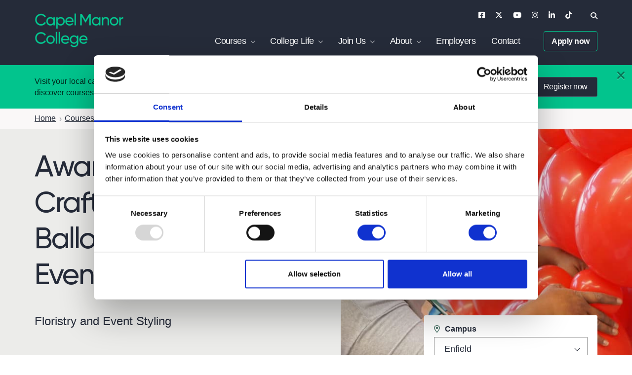

--- FILE ---
content_type: text/html; charset=UTF-8
request_url: https://www.capel.ac.uk/course/floristry-and-event-styling/award-in-creative-craft-balloon-artistry-level-2-2/
body_size: 16831
content:
<!doctype html>
<html lang="en-GB">
  <head><meta charset="utf-8"><script>if(navigator.userAgent.match(/MSIE|Internet Explorer/i)||navigator.userAgent.match(/Trident\/7\..*?rv:11/i)){var href=document.location.href;if(!href.match(/[?&]nowprocket/)){if(href.indexOf("?")==-1){if(href.indexOf("#")==-1){document.location.href=href+"?nowprocket=1"}else{document.location.href=href.replace("#","?nowprocket=1#")}}else{if(href.indexOf("#")==-1){document.location.href=href+"&nowprocket=1"}else{document.location.href=href.replace("#","&nowprocket=1#")}}}}</script><script>(()=>{class RocketLazyLoadScripts{constructor(){this.v="2.0.4",this.userEvents=["keydown","keyup","mousedown","mouseup","mousemove","mouseover","mouseout","touchmove","touchstart","touchend","touchcancel","wheel","click","dblclick","input"],this.attributeEvents=["onblur","onclick","oncontextmenu","ondblclick","onfocus","onmousedown","onmouseenter","onmouseleave","onmousemove","onmouseout","onmouseover","onmouseup","onmousewheel","onscroll","onsubmit"]}async t(){this.i(),this.o(),/iP(ad|hone)/.test(navigator.userAgent)&&this.h(),this.u(),this.l(this),this.m(),this.k(this),this.p(this),this._(),await Promise.all([this.R(),this.L()]),this.lastBreath=Date.now(),this.S(this),this.P(),this.D(),this.O(),this.M(),await this.C(this.delayedScripts.normal),await this.C(this.delayedScripts.defer),await this.C(this.delayedScripts.async),await this.T(),await this.F(),await this.j(),await this.A(),window.dispatchEvent(new Event("rocket-allScriptsLoaded")),this.everythingLoaded=!0,this.lastTouchEnd&&await new Promise(t=>setTimeout(t,500-Date.now()+this.lastTouchEnd)),this.I(),this.H(),this.U(),this.W()}i(){this.CSPIssue=sessionStorage.getItem("rocketCSPIssue"),document.addEventListener("securitypolicyviolation",t=>{this.CSPIssue||"script-src-elem"!==t.violatedDirective||"data"!==t.blockedURI||(this.CSPIssue=!0,sessionStorage.setItem("rocketCSPIssue",!0))},{isRocket:!0})}o(){window.addEventListener("pageshow",t=>{this.persisted=t.persisted,this.realWindowLoadedFired=!0},{isRocket:!0}),window.addEventListener("pagehide",()=>{this.onFirstUserAction=null},{isRocket:!0})}h(){let t;function e(e){t=e}window.addEventListener("touchstart",e,{isRocket:!0}),window.addEventListener("touchend",function i(o){o.changedTouches[0]&&t.changedTouches[0]&&Math.abs(o.changedTouches[0].pageX-t.changedTouches[0].pageX)<10&&Math.abs(o.changedTouches[0].pageY-t.changedTouches[0].pageY)<10&&o.timeStamp-t.timeStamp<200&&(window.removeEventListener("touchstart",e,{isRocket:!0}),window.removeEventListener("touchend",i,{isRocket:!0}),"INPUT"===o.target.tagName&&"text"===o.target.type||(o.target.dispatchEvent(new TouchEvent("touchend",{target:o.target,bubbles:!0})),o.target.dispatchEvent(new MouseEvent("mouseover",{target:o.target,bubbles:!0})),o.target.dispatchEvent(new PointerEvent("click",{target:o.target,bubbles:!0,cancelable:!0,detail:1,clientX:o.changedTouches[0].clientX,clientY:o.changedTouches[0].clientY})),event.preventDefault()))},{isRocket:!0})}q(t){this.userActionTriggered||("mousemove"!==t.type||this.firstMousemoveIgnored?"keyup"===t.type||"mouseover"===t.type||"mouseout"===t.type||(this.userActionTriggered=!0,this.onFirstUserAction&&this.onFirstUserAction()):this.firstMousemoveIgnored=!0),"click"===t.type&&t.preventDefault(),t.stopPropagation(),t.stopImmediatePropagation(),"touchstart"===this.lastEvent&&"touchend"===t.type&&(this.lastTouchEnd=Date.now()),"click"===t.type&&(this.lastTouchEnd=0),this.lastEvent=t.type,t.composedPath&&t.composedPath()[0].getRootNode()instanceof ShadowRoot&&(t.rocketTarget=t.composedPath()[0]),this.savedUserEvents.push(t)}u(){this.savedUserEvents=[],this.userEventHandler=this.q.bind(this),this.userEvents.forEach(t=>window.addEventListener(t,this.userEventHandler,{passive:!1,isRocket:!0})),document.addEventListener("visibilitychange",this.userEventHandler,{isRocket:!0})}U(){this.userEvents.forEach(t=>window.removeEventListener(t,this.userEventHandler,{passive:!1,isRocket:!0})),document.removeEventListener("visibilitychange",this.userEventHandler,{isRocket:!0}),this.savedUserEvents.forEach(t=>{(t.rocketTarget||t.target).dispatchEvent(new window[t.constructor.name](t.type,t))})}m(){const t="return false",e=Array.from(this.attributeEvents,t=>"data-rocket-"+t),i="["+this.attributeEvents.join("],[")+"]",o="[data-rocket-"+this.attributeEvents.join("],[data-rocket-")+"]",s=(e,i,o)=>{o&&o!==t&&(e.setAttribute("data-rocket-"+i,o),e["rocket"+i]=new Function("event",o),e.setAttribute(i,t))};new MutationObserver(t=>{for(const n of t)"attributes"===n.type&&(n.attributeName.startsWith("data-rocket-")||this.everythingLoaded?n.attributeName.startsWith("data-rocket-")&&this.everythingLoaded&&this.N(n.target,n.attributeName.substring(12)):s(n.target,n.attributeName,n.target.getAttribute(n.attributeName))),"childList"===n.type&&n.addedNodes.forEach(t=>{if(t.nodeType===Node.ELEMENT_NODE)if(this.everythingLoaded)for(const i of[t,...t.querySelectorAll(o)])for(const t of i.getAttributeNames())e.includes(t)&&this.N(i,t.substring(12));else for(const e of[t,...t.querySelectorAll(i)])for(const t of e.getAttributeNames())this.attributeEvents.includes(t)&&s(e,t,e.getAttribute(t))})}).observe(document,{subtree:!0,childList:!0,attributeFilter:[...this.attributeEvents,...e]})}I(){this.attributeEvents.forEach(t=>{document.querySelectorAll("[data-rocket-"+t+"]").forEach(e=>{this.N(e,t)})})}N(t,e){const i=t.getAttribute("data-rocket-"+e);i&&(t.setAttribute(e,i),t.removeAttribute("data-rocket-"+e))}k(t){Object.defineProperty(HTMLElement.prototype,"onclick",{get(){return this.rocketonclick||null},set(e){this.rocketonclick=e,this.setAttribute(t.everythingLoaded?"onclick":"data-rocket-onclick","this.rocketonclick(event)")}})}S(t){function e(e,i){let o=e[i];e[i]=null,Object.defineProperty(e,i,{get:()=>o,set(s){t.everythingLoaded?o=s:e["rocket"+i]=o=s}})}e(document,"onreadystatechange"),e(window,"onload"),e(window,"onpageshow");try{Object.defineProperty(document,"readyState",{get:()=>t.rocketReadyState,set(e){t.rocketReadyState=e},configurable:!0}),document.readyState="loading"}catch(t){console.log("WPRocket DJE readyState conflict, bypassing")}}l(t){this.originalAddEventListener=EventTarget.prototype.addEventListener,this.originalRemoveEventListener=EventTarget.prototype.removeEventListener,this.savedEventListeners=[],EventTarget.prototype.addEventListener=function(e,i,o){o&&o.isRocket||!t.B(e,this)&&!t.userEvents.includes(e)||t.B(e,this)&&!t.userActionTriggered||e.startsWith("rocket-")||t.everythingLoaded?t.originalAddEventListener.call(this,e,i,o):(t.savedEventListeners.push({target:this,remove:!1,type:e,func:i,options:o}),"mouseenter"!==e&&"mouseleave"!==e||t.originalAddEventListener.call(this,e,t.savedUserEvents.push,o))},EventTarget.prototype.removeEventListener=function(e,i,o){o&&o.isRocket||!t.B(e,this)&&!t.userEvents.includes(e)||t.B(e,this)&&!t.userActionTriggered||e.startsWith("rocket-")||t.everythingLoaded?t.originalRemoveEventListener.call(this,e,i,o):t.savedEventListeners.push({target:this,remove:!0,type:e,func:i,options:o})}}J(t,e){this.savedEventListeners=this.savedEventListeners.filter(i=>{let o=i.type,s=i.target||window;return e!==o||t!==s||(this.B(o,s)&&(i.type="rocket-"+o),this.$(i),!1)})}H(){EventTarget.prototype.addEventListener=this.originalAddEventListener,EventTarget.prototype.removeEventListener=this.originalRemoveEventListener,this.savedEventListeners.forEach(t=>this.$(t))}$(t){t.remove?this.originalRemoveEventListener.call(t.target,t.type,t.func,t.options):this.originalAddEventListener.call(t.target,t.type,t.func,t.options)}p(t){let e;function i(e){return t.everythingLoaded?e:e.split(" ").map(t=>"load"===t||t.startsWith("load.")?"rocket-jquery-load":t).join(" ")}function o(o){function s(e){const s=o.fn[e];o.fn[e]=o.fn.init.prototype[e]=function(){return this[0]===window&&t.userActionTriggered&&("string"==typeof arguments[0]||arguments[0]instanceof String?arguments[0]=i(arguments[0]):"object"==typeof arguments[0]&&Object.keys(arguments[0]).forEach(t=>{const e=arguments[0][t];delete arguments[0][t],arguments[0][i(t)]=e})),s.apply(this,arguments),this}}if(o&&o.fn&&!t.allJQueries.includes(o)){const e={DOMContentLoaded:[],"rocket-DOMContentLoaded":[]};for(const t in e)document.addEventListener(t,()=>{e[t].forEach(t=>t())},{isRocket:!0});o.fn.ready=o.fn.init.prototype.ready=function(i){function s(){parseInt(o.fn.jquery)>2?setTimeout(()=>i.bind(document)(o)):i.bind(document)(o)}return"function"==typeof i&&(t.realDomReadyFired?!t.userActionTriggered||t.fauxDomReadyFired?s():e["rocket-DOMContentLoaded"].push(s):e.DOMContentLoaded.push(s)),o([])},s("on"),s("one"),s("off"),t.allJQueries.push(o)}e=o}t.allJQueries=[],o(window.jQuery),Object.defineProperty(window,"jQuery",{get:()=>e,set(t){o(t)}})}P(){const t=new Map;document.write=document.writeln=function(e){const i=document.currentScript,o=document.createRange(),s=i.parentElement;let n=t.get(i);void 0===n&&(n=i.nextSibling,t.set(i,n));const c=document.createDocumentFragment();o.setStart(c,0),c.appendChild(o.createContextualFragment(e)),s.insertBefore(c,n)}}async R(){return new Promise(t=>{this.userActionTriggered?t():this.onFirstUserAction=t})}async L(){return new Promise(t=>{document.addEventListener("DOMContentLoaded",()=>{this.realDomReadyFired=!0,t()},{isRocket:!0})})}async j(){return this.realWindowLoadedFired?Promise.resolve():new Promise(t=>{window.addEventListener("load",t,{isRocket:!0})})}M(){this.pendingScripts=[];this.scriptsMutationObserver=new MutationObserver(t=>{for(const e of t)e.addedNodes.forEach(t=>{"SCRIPT"!==t.tagName||t.noModule||t.isWPRocket||this.pendingScripts.push({script:t,promise:new Promise(e=>{const i=()=>{const i=this.pendingScripts.findIndex(e=>e.script===t);i>=0&&this.pendingScripts.splice(i,1),e()};t.addEventListener("load",i,{isRocket:!0}),t.addEventListener("error",i,{isRocket:!0}),setTimeout(i,1e3)})})})}),this.scriptsMutationObserver.observe(document,{childList:!0,subtree:!0})}async F(){await this.X(),this.pendingScripts.length?(await this.pendingScripts[0].promise,await this.F()):this.scriptsMutationObserver.disconnect()}D(){this.delayedScripts={normal:[],async:[],defer:[]},document.querySelectorAll("script[type$=rocketlazyloadscript]").forEach(t=>{t.hasAttribute("data-rocket-src")?t.hasAttribute("async")&&!1!==t.async?this.delayedScripts.async.push(t):t.hasAttribute("defer")&&!1!==t.defer||"module"===t.getAttribute("data-rocket-type")?this.delayedScripts.defer.push(t):this.delayedScripts.normal.push(t):this.delayedScripts.normal.push(t)})}async _(){await this.L();let t=[];document.querySelectorAll("script[type$=rocketlazyloadscript][data-rocket-src]").forEach(e=>{let i=e.getAttribute("data-rocket-src");if(i&&!i.startsWith("data:")){i.startsWith("//")&&(i=location.protocol+i);try{const o=new URL(i).origin;o!==location.origin&&t.push({src:o,crossOrigin:e.crossOrigin||"module"===e.getAttribute("data-rocket-type")})}catch(t){}}}),t=[...new Map(t.map(t=>[JSON.stringify(t),t])).values()],this.Y(t,"preconnect")}async G(t){if(await this.K(),!0!==t.noModule||!("noModule"in HTMLScriptElement.prototype))return new Promise(e=>{let i;function o(){(i||t).setAttribute("data-rocket-status","executed"),e()}try{if(navigator.userAgent.includes("Firefox/")||""===navigator.vendor||this.CSPIssue)i=document.createElement("script"),[...t.attributes].forEach(t=>{let e=t.nodeName;"type"!==e&&("data-rocket-type"===e&&(e="type"),"data-rocket-src"===e&&(e="src"),i.setAttribute(e,t.nodeValue))}),t.text&&(i.text=t.text),t.nonce&&(i.nonce=t.nonce),i.hasAttribute("src")?(i.addEventListener("load",o,{isRocket:!0}),i.addEventListener("error",()=>{i.setAttribute("data-rocket-status","failed-network"),e()},{isRocket:!0}),setTimeout(()=>{i.isConnected||e()},1)):(i.text=t.text,o()),i.isWPRocket=!0,t.parentNode.replaceChild(i,t);else{const i=t.getAttribute("data-rocket-type"),s=t.getAttribute("data-rocket-src");i?(t.type=i,t.removeAttribute("data-rocket-type")):t.removeAttribute("type"),t.addEventListener("load",o,{isRocket:!0}),t.addEventListener("error",i=>{this.CSPIssue&&i.target.src.startsWith("data:")?(console.log("WPRocket: CSP fallback activated"),t.removeAttribute("src"),this.G(t).then(e)):(t.setAttribute("data-rocket-status","failed-network"),e())},{isRocket:!0}),s?(t.fetchPriority="high",t.removeAttribute("data-rocket-src"),t.src=s):t.src="data:text/javascript;base64,"+window.btoa(unescape(encodeURIComponent(t.text)))}}catch(i){t.setAttribute("data-rocket-status","failed-transform"),e()}});t.setAttribute("data-rocket-status","skipped")}async C(t){const e=t.shift();return e?(e.isConnected&&await this.G(e),this.C(t)):Promise.resolve()}O(){this.Y([...this.delayedScripts.normal,...this.delayedScripts.defer,...this.delayedScripts.async],"preload")}Y(t,e){this.trash=this.trash||[];let i=!0;var o=document.createDocumentFragment();t.forEach(t=>{const s=t.getAttribute&&t.getAttribute("data-rocket-src")||t.src;if(s&&!s.startsWith("data:")){const n=document.createElement("link");n.href=s,n.rel=e,"preconnect"!==e&&(n.as="script",n.fetchPriority=i?"high":"low"),t.getAttribute&&"module"===t.getAttribute("data-rocket-type")&&(n.crossOrigin=!0),t.crossOrigin&&(n.crossOrigin=t.crossOrigin),t.integrity&&(n.integrity=t.integrity),t.nonce&&(n.nonce=t.nonce),o.appendChild(n),this.trash.push(n),i=!1}}),document.head.appendChild(o)}W(){this.trash.forEach(t=>t.remove())}async T(){try{document.readyState="interactive"}catch(t){}this.fauxDomReadyFired=!0;try{await this.K(),this.J(document,"readystatechange"),document.dispatchEvent(new Event("rocket-readystatechange")),await this.K(),document.rocketonreadystatechange&&document.rocketonreadystatechange(),await this.K(),this.J(document,"DOMContentLoaded"),document.dispatchEvent(new Event("rocket-DOMContentLoaded")),await this.K(),this.J(window,"DOMContentLoaded"),window.dispatchEvent(new Event("rocket-DOMContentLoaded"))}catch(t){console.error(t)}}async A(){try{document.readyState="complete"}catch(t){}try{await this.K(),this.J(document,"readystatechange"),document.dispatchEvent(new Event("rocket-readystatechange")),await this.K(),document.rocketonreadystatechange&&document.rocketonreadystatechange(),await this.K(),this.J(window,"load"),window.dispatchEvent(new Event("rocket-load")),await this.K(),window.rocketonload&&window.rocketonload(),await this.K(),this.allJQueries.forEach(t=>t(window).trigger("rocket-jquery-load")),await this.K(),this.J(window,"pageshow");const t=new Event("rocket-pageshow");t.persisted=this.persisted,window.dispatchEvent(t),await this.K(),window.rocketonpageshow&&window.rocketonpageshow({persisted:this.persisted})}catch(t){console.error(t)}}async K(){Date.now()-this.lastBreath>45&&(await this.X(),this.lastBreath=Date.now())}async X(){return document.hidden?new Promise(t=>setTimeout(t)):new Promise(t=>requestAnimationFrame(t))}B(t,e){return e===document&&"readystatechange"===t||(e===document&&"DOMContentLoaded"===t||(e===window&&"DOMContentLoaded"===t||(e===window&&"load"===t||e===window&&"pageshow"===t)))}static run(){(new RocketLazyLoadScripts).t()}}RocketLazyLoadScripts.run()})();</script>
  
  <meta http-equiv="x-ua-compatible" content="ie=edge">
  <meta name="viewport" content="width=device-width, initial-scale=1, shrink-to-fit=no">
  <meta name='robots' content='index, follow, max-image-preview:large, max-snippet:-1, max-video-preview:-1' />

<!--BEGIN: TRACKING CODE MANAGER (v2.5.0) BY INTELLYWP.COM IN HEAD//-->
<!-- Google Tag Manager -->
<script>(function(w,d,s,l,i){w[l]=w[l]||[];w[l].push({'gtm.start':
new Date().getTime(),event:'gtm.js'});var f=d.getElementsByTagName(s)[0],
j=d.createElement(s),dl=l!='dataLayer'?'&l='+l:'';j.async=true;j.src=
'https://www.googletagmanager.com/gtm.js?id='+i+dl;f.parentNode.insertBefore(j,f);
})(window,document,'script','dataLayer','GTM-TWZ8JR7');</script>
<!-- End Google Tag Manager -->
<!--END: https://wordpress.org/plugins/tracking-code-manager IN HEAD//-->
	<!-- This site is optimized with the Yoast SEO plugin v26.8 - https://yoast.com/product/yoast-seo-wordpress/ -->
	<title>Award in Creative Craft - The Art of Balloon Decor and Event Styling (Level 2) - Capel Manor College</title>
	<link rel="canonical" href="https://www.capel.ac.uk/course/floristry-and-event-styling/award-in-creative-craft-balloon-artistry-level-2-2/" />
	<meta property="og:locale" content="en_GB" />
	<meta property="og:type" content="article" />
	<meta property="og:title" content="Award in Creative Craft - The Art of Balloon Decor and Event Styling (Level 2) - Capel Manor College" />
	<meta property="og:url" content="https://www.capel.ac.uk/course/floristry-and-event-styling/award-in-creative-craft-balloon-artistry-level-2-2/" />
	<meta property="og:site_name" content="Capel Manor College" />
	<meta property="article:publisher" content="http://www.facebook.com/capelmanorcollege" />
	<meta property="article:modified_time" content="2026-01-21T12:43:11+00:00" />
	<meta property="og:image" content="https://www.capel.ac.uk/app/uploads/2020/04/Balloon_Certificate-in-Creative-Craft-Balloon-Artistry-Level-2.jpg" />
	<meta property="og:image:width" content="1920" />
	<meta property="og:image:height" content="1280" />
	<meta property="og:image:type" content="image/jpeg" />
	<meta name="twitter:card" content="summary_large_image" />
	<meta name="twitter:site" content="@capelmanor" />
	<script type="application/ld+json" class="yoast-schema-graph">{"@context":"https://schema.org","@graph":[{"@type":"WebPage","@id":"https://www.capel.ac.uk/course/floristry-and-event-styling/award-in-creative-craft-balloon-artistry-level-2-2/","url":"https://www.capel.ac.uk/course/floristry-and-event-styling/award-in-creative-craft-balloon-artistry-level-2-2/","name":"Award in Creative Craft - The Art of Balloon Decor and Event Styling (Level 2) - Capel Manor College","isPartOf":{"@id":"https://www.capel.ac.uk/#website"},"primaryImageOfPage":{"@id":"https://www.capel.ac.uk/course/floristry-and-event-styling/award-in-creative-craft-balloon-artistry-level-2-2/#primaryimage"},"image":{"@id":"https://www.capel.ac.uk/course/floristry-and-event-styling/award-in-creative-craft-balloon-artistry-level-2-2/#primaryimage"},"thumbnailUrl":"https://www.capel.ac.uk/app/uploads/2020/04/Balloon_Certificate-in-Creative-Craft-Balloon-Artistry-Level-2.jpg","datePublished":"2022-06-14T12:34:36+00:00","dateModified":"2026-01-21T12:43:11+00:00","breadcrumb":{"@id":"https://www.capel.ac.uk/course/floristry-and-event-styling/award-in-creative-craft-balloon-artistry-level-2-2/#breadcrumb"},"inLanguage":"en-GB","potentialAction":[{"@type":"ReadAction","target":["https://www.capel.ac.uk/course/floristry-and-event-styling/award-in-creative-craft-balloon-artistry-level-2-2/"]}]},{"@type":"ImageObject","inLanguage":"en-GB","@id":"https://www.capel.ac.uk/course/floristry-and-event-styling/award-in-creative-craft-balloon-artistry-level-2-2/#primaryimage","url":"https://www.capel.ac.uk/app/uploads/2020/04/Balloon_Certificate-in-Creative-Craft-Balloon-Artistry-Level-2.jpg","contentUrl":"https://www.capel.ac.uk/app/uploads/2020/04/Balloon_Certificate-in-Creative-Craft-Balloon-Artistry-Level-2.jpg","width":1920,"height":1280},{"@type":"BreadcrumbList","@id":"https://www.capel.ac.uk/course/floristry-and-event-styling/award-in-creative-craft-balloon-artistry-level-2-2/#breadcrumb","itemListElement":[{"@type":"ListItem","position":1,"name":"Home","item":"https://www.capel.ac.uk/"},{"@type":"ListItem","position":2,"name":"Courses","item":"https://www.capel.ac.uk/courses/"},{"@type":"ListItem","position":3,"name":"Floristry and Event Styling","item":"https://www.capel.ac.uk/courses/subject/floristry-and-event-styling/"},{"@type":"ListItem","position":4,"name":"Award in Creative Craft &#8211; The Art of Balloon Decor and Event Styling (Level 2)"}]},{"@type":"WebSite","@id":"https://www.capel.ac.uk/#website","url":"https://www.capel.ac.uk/","name":"Capel Manor College","description":"Capel Manor College is a leading education provider for those interested in plants, animals, flowers, trees and the environment.","publisher":{"@id":"https://www.capel.ac.uk/#organization"},"potentialAction":[{"@type":"SearchAction","target":{"@type":"EntryPoint","urlTemplate":"https://www.capel.ac.uk/?s={search_term_string}"},"query-input":{"@type":"PropertyValueSpecification","valueRequired":true,"valueName":"search_term_string"}}],"inLanguage":"en-GB"},{"@type":"Organization","@id":"https://www.capel.ac.uk/#organization","name":"Capel Manor College","url":"https://www.capel.ac.uk/","logo":{"@type":"ImageObject","inLanguage":"en-GB","@id":"https://www.capel.ac.uk/#/schema/logo/image/","url":"https://www.capel.ac.uk/app/uploads/2020/04/Capel-Manor-College-logo-1.png","contentUrl":"https://www.capel.ac.uk/app/uploads/2020/04/Capel-Manor-College-logo-1.png","width":265,"height":29,"caption":"Capel Manor College"},"image":{"@id":"https://www.capel.ac.uk/#/schema/logo/image/"},"sameAs":["http://www.facebook.com/capelmanorcollege","https://x.com/capelmanor","http://www.instagram.com/capelmanor","https://www.linkedin.com/school/capel-manor-college","https://www.youtube.com/channel/UCYXLLogCHKyAq397gTf_ucA"]}]}</script>
	<!-- / Yoast SEO plugin. -->



<link rel="alternate" title="oEmbed (JSON)" type="application/json+oembed" href="https://www.capel.ac.uk/wp-json/oembed/1.0/embed?url=https%3A%2F%2Fwww.capel.ac.uk%2Fcourse%2Ffloristry-and-event-styling%2Faward-in-creative-craft-balloon-artistry-level-2-2%2F" />
<link rel="alternate" title="oEmbed (XML)" type="text/xml+oembed" href="https://www.capel.ac.uk/wp-json/oembed/1.0/embed?url=https%3A%2F%2Fwww.capel.ac.uk%2Fcourse%2Ffloristry-and-event-styling%2Faward-in-creative-craft-balloon-artistry-level-2-2%2F&#038;format=xml" />
<style id='wp-img-auto-sizes-contain-inline-css' type='text/css'>
img:is([sizes=auto i],[sizes^="auto," i]){contain-intrinsic-size:3000px 1500px}
/*# sourceURL=wp-img-auto-sizes-contain-inline-css */
</style>
<style id='classic-theme-styles-inline-css' type='text/css'>
/*! This file is auto-generated */
.wp-block-button__link{color:#fff;background-color:#32373c;border-radius:9999px;box-shadow:none;text-decoration:none;padding:calc(.667em + 2px) calc(1.333em + 2px);font-size:1.125em}.wp-block-file__button{background:#32373c;color:#fff;text-decoration:none}
/*# sourceURL=/wp-includes/css/classic-themes.min.css */
</style>
<link data-minify="1" rel='stylesheet' id='wpmf-gallery-popup-style-css' href='https://www.capel.ac.uk/app/cache/min/1/app/plugins/wp-media-folder/assets/css/display-gallery/magnific-popup.css?ver=1768993378' type='text/css' media='all' />
<link rel='stylesheet' id='wp-components-css' href='https://www.capel.ac.uk/wp/wp-includes/css/dist/components/style.min.css?ver=e97bc977d9ea84ca7d26c2aec2399e50' type='text/css' media='all' />
<link rel='stylesheet' id='wp-preferences-css' href='https://www.capel.ac.uk/wp/wp-includes/css/dist/preferences/style.min.css?ver=e97bc977d9ea84ca7d26c2aec2399e50' type='text/css' media='all' />
<link rel='stylesheet' id='wp-block-editor-css' href='https://www.capel.ac.uk/wp/wp-includes/css/dist/block-editor/style.min.css?ver=e97bc977d9ea84ca7d26c2aec2399e50' type='text/css' media='all' />
<link data-minify="1" rel='stylesheet' id='popup-maker-block-library-style-css' href='https://www.capel.ac.uk/app/cache/min/1/app/plugins/popup-maker/dist/packages/block-library-style.css?ver=1768993378' type='text/css' media='all' />
<link data-minify="1" rel='stylesheet' id='sage/main.css-css' href='https://www.capel.ac.uk/app/cache/min/1/app/themes/capel/dist/styles/main_85322db9.css?ver=1768993378' type='text/css' media='all' />
<script type="text/javascript" src="https://www.capel.ac.uk/wp/wp-includes/js/jquery/jquery.min.js?ver=3.7.1" id="jquery-core-js"></script>
<script type="text/javascript" src="https://www.capel.ac.uk/wp/wp-includes/js/jquery/jquery-migrate.min.js?ver=3.4.1" id="jquery-migrate-js"></script>
<link rel="https://api.w.org/" href="https://www.capel.ac.uk/wp-json/" /><link rel="EditURI" type="application/rsd+xml" title="RSD" href="https://www.capel.ac.uk/wp/xmlrpc.php?rsd" />

<link rel='shortlink' href='https://www.capel.ac.uk/?p=7554' />
<!-- Stream WordPress user activity plugin v4.1.1 -->
<style type="text/css">.recentcomments a{display:inline !important;padding:0 !important;margin:0 !important;}</style><link rel="preload" href="https://www.capel.ac.uk/app/themes/capel/dist/fonts/gilroy-bold-webfont_f5bcfebd.woff2" as="font" type="font/woff2" crossorigin>
<link rel="preload" href="https://www.capel.ac.uk/app/themes/capel/dist/fonts/gilroy-medium-webfont_151d9a1f.woff2" as="font" type="font/woff2" crossorigin>
<link rel="preload" href="https://www.capel.ac.uk/app/themes/capel/dist/fonts/gilroy-regular-webfont_70a62488.woff2" as="font" type="font/woff2" crossorigin>
<link rel="preload" href="https://www.capel.ac.uk/app/themes/capel/dist/fonts/gilroy-semibold-webfont_82c556c2.woff2" as="font" type="font/woff2" crossorigin>
<link rel="preload" href="https://www.capel.ac.uk/app/themes/capel/dist/vendor/fa-brands-400_005c9aa9.woff2" as="font" type="font/woff2" crossorigin>
<link rel="preload" href="https://www.capel.ac.uk/app/themes/capel/dist/vendor/fa-regular-400_747442fa.woff2" as="font" type="font/woff2" crossorigin>
<link rel="preload" href="https://www.capel.ac.uk/app/themes/capel/dist/vendor/fa-solid-900_d5e64738.woff2" as="font" type="font/woff2" crossorigin>
<link rel="icon" href="https://www.capel.ac.uk/app/uploads/2020/05/Favicon-36x36.png" sizes="32x32" />
<link rel="icon" href="https://www.capel.ac.uk/app/uploads/2020/05/Favicon-300x300.png" sizes="192x192" />
<link rel="apple-touch-icon" href="https://www.capel.ac.uk/app/uploads/2020/05/Favicon-300x300.png" />
<meta name="msapplication-TileImage" content="https://www.capel.ac.uk/app/uploads/2020/05/Favicon-300x300.png" />
		<style type="text/css" id="wp-custom-css">
			.bg-course {
	background-color: #252C39
}		</style>
		<style id="kirki-inline-styles"></style><noscript><style id="rocket-lazyload-nojs-css">.rll-youtube-player, [data-lazy-src]{display:none !important;}</style></noscript>  <link rel="icon" type="image/png" href="/favicon-96x96.png" sizes="96x96" />
  <link rel="icon" type="image/svg+xml" href="/favicon.svg" />
  <link rel="shortcut icon" href="/favicon.ico" />
  <link rel="apple-touch-icon" sizes="180x180" href="/apple-touch-icon.png" />
  <meta name="apple-mobile-web-app-title" content="Capel Manor College" />
  <link rel="manifest" href="/site.webmanifest" />
<meta name="generator" content="WP Rocket 3.20.3" data-wpr-features="wpr_delay_js wpr_defer_js wpr_minify_js wpr_lazyload_iframes wpr_minify_css wpr_desktop" /></head>
  <body class="wp-singular course-template-default single single-course postid-7554 wp-theme-capelresources fl-builder-2-10-0-5 fl-themer-1-5-2-1 fl-no-js award-in-creative-craft-balloon-artistry-level-2-2 app-data index-data singular-data single-data single-course-data single-course-award-in-creative-craft-balloon-artistry-level-2-2-data">
        <div data-rocket-location-hash="114e821ccf25948ab7dbf181ab5279a1" class="wrap" role="document">
      <main data-rocket-location-hash="9cf473b5d1ab8caa9475da6ed1fe305b" class="main">
                          <header data-rocket-location-hash="7bd1cafc09414c17b21a89dfbf85e7f9" id="header">
	<div data-rocket-location-hash="f117ee89930d3a249ddbfc02370ddefa" class="container">
		<div class="row">
			<div class="col-8 col-xl-3">
				<strong class="logo">
					<a href="https://www.capel.ac.uk/">
													<span class="sr-only">Capel Manor College</span>
						
													<img width="180" height="70" src="[data-uri]" class="attachment-logo-image size-logo-image lazyload" alt="" decoding="async" loading="lazy" srcset="https://www.capel.ac.uk/app/uploads/2022/12/Capel-Manor-College-Logo-Stacked-180x70.png 180w, https://www.capel.ac.uk/app/uploads/2022/12/Capel-Manor-College-Logo-Stacked-300x116.png 300w, https://www.capel.ac.uk/app/uploads/2022/12/Capel-Manor-College-Logo-Stacked-450x174.png 450w, https://www.capel.ac.uk/app/uploads/2022/12/Capel-Manor-College-Logo-Stacked.png 687w" sizes="auto, (max-width: 180px) 100vw, 180px" data-src="https://www.capel.ac.uk/app/uploads/2022/12/Capel-Manor-College-Logo-Stacked-180x70.png" />
										 </a>
				</strong>
			</div><!-- end col-xl-3 -->

			<div class="col">
				<div class="header-top d-none d-xl-flex">
					<ul class="social">
            <li>
        <a href="https://www.facebook.com/capelmanorcollege" target="_blank">
          <span class="sr-only">Facebook</span>
          <span class="fab fa-facebook-square"></span>
        </a>
      </li>
                <li>
        <a href="http://www.twitter.com/capelmanor" target="_blank">
          <span class="sr-only">Twitter</span>
          <span class="fab fa-x-twitter"></span>
        </a>
      </li>
                <li>
        <a href="https://www.youtube.com/channel/UCYXLLogCHKyAq397gTf_ucA" target="_blank">
          <span class="sr-only">YouTube</span>
          <span class="fab fa-youtube"></span>
        </a>
      </li>
                <li>
        <a href="http://www.instagram.com/capelmanor" target="_blank">
          <span class="sr-only">Instagram</span>
          <span class="fab fa-instagram"></span>
        </a>
      </li>
                <li>
        <a href="https://uk.linkedin.com/school/capel-manor-college/" target="_blank">
          <span class="sr-only">LinkedIn</span>
          <span class="fab fa-linkedin-in"></span>
        </a>
      </li>
                <li>
        <a href="https://www.tiktok.com/@capelmanorcollege" target="_blank">
          <span class="sr-only">TikTok</span>
          <span class="fab fa-tiktok"></span>
        </a>
      </li>
      </ul>										<div class="search-box ml-5">
						<a href="#" class="btn-search search-opener">
							<span class="sr-only">Site Search</span>
							<span class="fas fa-search"></span>
						</a>
						<div class="header-search-form">
  <form action="https://www.capel.ac.uk/">
    <input placeholder="Search site" name="s" type="search" class="form-control" required>
    <span class="btn-search">
      <span class="sr-only">Search site</span>
      <span class="fas fa-search"></span>
      <input value="Search" type="submit">
    </span><!-- end btn-search -->
  </form>
</div><!-- end header-search-form -->
					</div><!-- end search-box -->
				</div><!-- end header-top -->
					<div class="d-flex justify-content-end header-button-container">
						<div class="navbar d-none d-xl-flex">
							<nav class="main-nav" aria-label="Main menu">
																	<ul id="menu-main-nav" class="nav"><li id="menu-item-552" class="menu-item menu-item-type-custom menu-item-object-custom menu-item-has-children menu-item-552"><a href="#">Courses</a>
<ul class="sub-menu">
	<li id="menu-item-228" class="menu-item menu-item-type-post_type menu-item-object-page menu-item-228"><a href="https://www.capel.ac.uk/school-leavers/">School Leavers</a></li>
	<li id="menu-item-359" class="menu-item menu-item-type-post_type menu-item-object-page menu-item-359"><a href="https://www.capel.ac.uk/adult-learners/">Adult Learners</a></li>
	<li id="menu-item-231" class="menu-item menu-item-type-post_type menu-item-object-page menu-item-231"><a href="https://www.capel.ac.uk/apprenticeships/">Apprenticeships</a></li>
	<li id="menu-item-360" class="menu-item menu-item-type-post_type menu-item-object-page menu-item-360"><a href="https://www.capel.ac.uk/higher-education/">Higher Education</a></li>
	<li id="menu-item-2309" class="menu-item menu-item-type-post_type menu-item-object-page menu-item-2309"><a href="https://www.capel.ac.uk/courses/industry-training/">Industry Training</a></li>
	<li id="menu-item-9621" class="menu-item menu-item-type-post_type menu-item-object-page menu-item-9621"><a href="https://www.capel.ac.uk/courses/workshops/">Workshops</a></li>
	<li id="menu-item-16721" class="menu-item menu-item-type-post_type menu-item-object-page menu-item-16721"><a href="https://www.capel.ac.uk/courses/skills-bootcamps/">Skills Bootcamps</a></li>
	<li id="menu-item-16981" class="menu-item menu-item-type-post_type menu-item-object-page menu-item-16981"><a href="https://www.capel.ac.uk/courses/distance-learning/">Distance Learning</a></li>
	<li id="menu-item-2527" class="menu-item menu-item-type-custom menu-item-object-custom menu-item-2527"><a href="https://www.capel.ac.uk/courses/">Browse Courses</a></li>
</ul>
</li>
<li id="menu-item-553" class="menu-item menu-item-type-custom menu-item-object-custom menu-item-has-children menu-item-553"><a href="#">College Life</a>
<ul class="sub-menu">
	<li id="menu-item-202" class="menu-item menu-item-type-post_type menu-item-object-page menu-item-202"><a href="https://www.capel.ac.uk/campuses-and-facilities/">Campuses and Facilities</a></li>
	<li id="menu-item-187" class="menu-item menu-item-type-post_type menu-item-object-page menu-item-187"><a href="https://www.capel.ac.uk/student-life/">Student Life</a></li>
	<li id="menu-item-878" class="menu-item menu-item-type-post_type menu-item-object-page current_page_parent menu-item-878"><a href="https://www.capel.ac.uk/news/">News</a></li>
	<li id="menu-item-9295" class="menu-item menu-item-type-post_type menu-item-object-page menu-item-9295"><a href="https://www.capel.ac.uk/student-life/event-calendar/">What&#8217;s On</a></li>
</ul>
</li>
<li id="menu-item-554" class="menu-item menu-item-type-custom menu-item-object-custom menu-item-has-children menu-item-554"><a href="#">Join Us</a>
<ul class="sub-menu">
	<li id="menu-item-7937" class="menu-item menu-item-type-post_type menu-item-object-page menu-item-7937"><a href="https://www.capel.ac.uk/open-days/">Open Days</a></li>
	<li id="menu-item-16878" class="menu-item menu-item-type-post_type menu-item-object-page menu-item-16878"><a href="https://www.capel.ac.uk/taster-days/">Taster Days</a></li>
	<li id="menu-item-11329" class="menu-item menu-item-type-post_type menu-item-object-page menu-item-11329"><a href="https://www.capel.ac.uk/qualifications-explained/">Qualifications Explained</a></li>
	<li id="menu-item-9476" class="menu-item menu-item-type-post_type menu-item-object-page menu-item-9476"><a href="https://www.capel.ac.uk/how-to-apply/">How to Apply</a></li>
	<li id="menu-item-376" class="menu-item menu-item-type-post_type menu-item-object-page menu-item-376"><a href="https://www.capel.ac.uk/fees-and-funding/">Fees and Funding</a></li>
	<li id="menu-item-17119" class="menu-item menu-item-type-post_type menu-item-object-page menu-item-17119"><a href="https://www.capel.ac.uk/enrolment-2026/">Enrolment 2026</a></li>
	<li id="menu-item-17129" class="menu-item menu-item-type-post_type menu-item-object-page menu-item-17129"><a href="https://www.capel.ac.uk/get-ready-for-capel-manor-college/">Get Ready for Capel Manor College</a></li>
</ul>
</li>
<li id="menu-item-1018" class="menu-item menu-item-type-custom menu-item-object-custom menu-item-has-children menu-item-1018"><a href="#">About</a>
<ul class="sub-menu">
	<li id="menu-item-378" class="menu-item menu-item-type-post_type menu-item-object-page menu-item-378"><a href="https://www.capel.ac.uk/who-we-are/">Who We Are</a></li>
	<li id="menu-item-379" class="menu-item menu-item-type-post_type menu-item-object-page menu-item-379"><a href="https://www.capel.ac.uk/community/">Community</a></li>
	<li id="menu-item-6785" class="menu-item menu-item-type-post_type menu-item-object-page menu-item-6785"><a href="https://www.capel.ac.uk/resources-for-schools/">Resources for Schools</a></li>
	<li id="menu-item-11849" class="menu-item menu-item-type-post_type menu-item-object-page menu-item-11849"><a href="https://www.capel.ac.uk/parents-and-carers/">Parents and Carers</a></li>
	<li id="menu-item-166" class="menu-item menu-item-type-custom menu-item-object-custom menu-item-166"><a href="https://careers.capel.ac.uk">Work For Us</a></li>
	<li id="menu-item-14228" class="menu-item menu-item-type-post_type menu-item-object-page menu-item-14228"><a href="https://www.capel.ac.uk/support-us/">Support Us</a></li>
	<li id="menu-item-13689" class="menu-item menu-item-type-post_type menu-item-object-page menu-item-13689"><a href="https://www.capel.ac.uk/college-policies/">College Policies</a></li>
	<li id="menu-item-16576" class="menu-item menu-item-type-post_type menu-item-object-page menu-item-16576"><a href="https://www.capel.ac.uk/multifactor-authentication/">Remote Login for Students</a></li>
</ul>
</li>
<li id="menu-item-14252" class="menu-item menu-item-type-post_type menu-item-object-page menu-item-14252"><a href="https://www.capel.ac.uk/employers-hub/">Employers</a></li>
<li id="menu-item-240" class="menu-item menu-item-type-post_type menu-item-object-page menu-item-240"><a href="https://www.capel.ac.uk/contact/">Contact</a></li>
</ul>
															</nav><!-- end main-nav -->
							<div class="header-btn-box">
																	<a href="https://www.capel.ac.uk/apply-now/" class="header-btn-apply">Apply now</a>
															</div><!-- end header-btn-box -->
						</div><!-- end navbar -->
						<a href="#" class="btn-menu d-xl-none"><span>&nbsp;</span><span>&nbsp;</span><span>&nbsp;</span><span class="sr-only">Primary navigation</span></a>
					</div><!-- end col-xl-9 -->
			</div>
		</div>
	</div><!-- end container -->
	<nav class="mobile-menu d-xl-none" aria-label="Mobile main menu">
		<div class="mobile-menu-body">
              <ul id="menu-main-nav-1" class="base-nav"><li class="menu-item menu-item-type-custom menu-item-object-custom menu-item-has-children menu-item-552"><a href="#">Courses</a>
<ul class="sub-menu">
	<li class="menu-item menu-item-type-post_type menu-item-object-page menu-item-228"><a href="https://www.capel.ac.uk/school-leavers/">School Leavers</a></li>
	<li class="menu-item menu-item-type-post_type menu-item-object-page menu-item-359"><a href="https://www.capel.ac.uk/adult-learners/">Adult Learners</a></li>
	<li class="menu-item menu-item-type-post_type menu-item-object-page menu-item-231"><a href="https://www.capel.ac.uk/apprenticeships/">Apprenticeships</a></li>
	<li class="menu-item menu-item-type-post_type menu-item-object-page menu-item-360"><a href="https://www.capel.ac.uk/higher-education/">Higher Education</a></li>
	<li class="menu-item menu-item-type-post_type menu-item-object-page menu-item-2309"><a href="https://www.capel.ac.uk/courses/industry-training/">Industry Training</a></li>
	<li class="menu-item menu-item-type-post_type menu-item-object-page menu-item-9621"><a href="https://www.capel.ac.uk/courses/workshops/">Workshops</a></li>
	<li class="menu-item menu-item-type-post_type menu-item-object-page menu-item-16721"><a href="https://www.capel.ac.uk/courses/skills-bootcamps/">Skills Bootcamps</a></li>
	<li class="menu-item menu-item-type-post_type menu-item-object-page menu-item-16981"><a href="https://www.capel.ac.uk/courses/distance-learning/">Distance Learning</a></li>
	<li class="menu-item menu-item-type-custom menu-item-object-custom menu-item-2527"><a href="https://www.capel.ac.uk/courses/">Browse Courses</a></li>
</ul>
</li>
<li class="menu-item menu-item-type-custom menu-item-object-custom menu-item-has-children menu-item-553"><a href="#">College Life</a>
<ul class="sub-menu">
	<li class="menu-item menu-item-type-post_type menu-item-object-page menu-item-202"><a href="https://www.capel.ac.uk/campuses-and-facilities/">Campuses and Facilities</a></li>
	<li class="menu-item menu-item-type-post_type menu-item-object-page menu-item-187"><a href="https://www.capel.ac.uk/student-life/">Student Life</a></li>
	<li class="menu-item menu-item-type-post_type menu-item-object-page current_page_parent menu-item-878"><a href="https://www.capel.ac.uk/news/">News</a></li>
	<li class="menu-item menu-item-type-post_type menu-item-object-page menu-item-9295"><a href="https://www.capel.ac.uk/student-life/event-calendar/">What&#8217;s On</a></li>
</ul>
</li>
<li class="menu-item menu-item-type-custom menu-item-object-custom menu-item-has-children menu-item-554"><a href="#">Join Us</a>
<ul class="sub-menu">
	<li class="menu-item menu-item-type-post_type menu-item-object-page menu-item-7937"><a href="https://www.capel.ac.uk/open-days/">Open Days</a></li>
	<li class="menu-item menu-item-type-post_type menu-item-object-page menu-item-16878"><a href="https://www.capel.ac.uk/taster-days/">Taster Days</a></li>
	<li class="menu-item menu-item-type-post_type menu-item-object-page menu-item-11329"><a href="https://www.capel.ac.uk/qualifications-explained/">Qualifications Explained</a></li>
	<li class="menu-item menu-item-type-post_type menu-item-object-page menu-item-9476"><a href="https://www.capel.ac.uk/how-to-apply/">How to Apply</a></li>
	<li class="menu-item menu-item-type-post_type menu-item-object-page menu-item-376"><a href="https://www.capel.ac.uk/fees-and-funding/">Fees and Funding</a></li>
	<li class="menu-item menu-item-type-post_type menu-item-object-page menu-item-17119"><a href="https://www.capel.ac.uk/enrolment-2026/">Enrolment 2026</a></li>
	<li class="menu-item menu-item-type-post_type menu-item-object-page menu-item-17129"><a href="https://www.capel.ac.uk/get-ready-for-capel-manor-college/">Get Ready for Capel Manor College</a></li>
</ul>
</li>
<li class="menu-item menu-item-type-custom menu-item-object-custom menu-item-has-children menu-item-1018"><a href="#">About</a>
<ul class="sub-menu">
	<li class="menu-item menu-item-type-post_type menu-item-object-page menu-item-378"><a href="https://www.capel.ac.uk/who-we-are/">Who We Are</a></li>
	<li class="menu-item menu-item-type-post_type menu-item-object-page menu-item-379"><a href="https://www.capel.ac.uk/community/">Community</a></li>
	<li class="menu-item menu-item-type-post_type menu-item-object-page menu-item-6785"><a href="https://www.capel.ac.uk/resources-for-schools/">Resources for Schools</a></li>
	<li class="menu-item menu-item-type-post_type menu-item-object-page menu-item-11849"><a href="https://www.capel.ac.uk/parents-and-carers/">Parents and Carers</a></li>
	<li class="menu-item menu-item-type-custom menu-item-object-custom menu-item-166"><a href="https://careers.capel.ac.uk">Work For Us</a></li>
	<li class="menu-item menu-item-type-post_type menu-item-object-page menu-item-14228"><a href="https://www.capel.ac.uk/support-us/">Support Us</a></li>
	<li class="menu-item menu-item-type-post_type menu-item-object-page menu-item-13689"><a href="https://www.capel.ac.uk/college-policies/">College Policies</a></li>
	<li class="menu-item menu-item-type-post_type menu-item-object-page menu-item-16576"><a href="https://www.capel.ac.uk/multifactor-authentication/">Remote Login for Students</a></li>
</ul>
</li>
<li class="menu-item menu-item-type-post_type menu-item-object-page menu-item-14252"><a href="https://www.capel.ac.uk/employers-hub/">Employers</a></li>
<li class="menu-item menu-item-type-post_type menu-item-object-page menu-item-240"><a href="https://www.capel.ac.uk/contact/">Contact</a></li>
</ul>
      		</div><!-- end mobile-menu-body -->
		<div class="mobile-menu-footer">
			<ul class="social">
            <li>
        <a href="https://www.facebook.com/capelmanorcollege" target="_blank">
          <span class="sr-only">Facebook</span>
          <span class="fab fa-facebook-square"></span>
        </a>
      </li>
                <li>
        <a href="http://www.twitter.com/capelmanor" target="_blank">
          <span class="sr-only">Twitter</span>
          <span class="fab fa-x-twitter"></span>
        </a>
      </li>
                <li>
        <a href="https://www.youtube.com/channel/UCYXLLogCHKyAq397gTf_ucA" target="_blank">
          <span class="sr-only">YouTube</span>
          <span class="fab fa-youtube"></span>
        </a>
      </li>
                <li>
        <a href="http://www.instagram.com/capelmanor" target="_blank">
          <span class="sr-only">Instagram</span>
          <span class="fab fa-instagram"></span>
        </a>
      </li>
                <li>
        <a href="https://uk.linkedin.com/school/capel-manor-college/" target="_blank">
          <span class="sr-only">LinkedIn</span>
          <span class="fab fa-linkedin-in"></span>
        </a>
      </li>
                <li>
        <a href="https://www.tiktok.com/@capelmanorcollege" target="_blank">
          <span class="sr-only">TikTok</span>
          <span class="fab fa-tiktok"></span>
        </a>
      </li>
      </ul>			<div class="menu-search-box">
				<div class="search-box">
					<a href="#" class="btn-search search-opener">
						<span class="sr-only">Search site</span>
						<span class="fas fa-search"></span>
					</a>
          <div class="header-search-form">
  <form action="https://www.capel.ac.uk/">
    <input placeholder="Search site" name="s" type="search" class="form-control" required>
    <span class="btn-search">
      <span class="sr-only">Search site</span>
      <span class="fas fa-search"></span>
      <input value="Search" type="submit">
    </span><!-- end btn-search -->
  </form>
</div><!-- end header-search-form -->
				</div><!-- end search-box -->
			</div><!-- end menu-search-box -->
			<div class="menu-btn-box">
				          <a href="https://www.capel.ac.uk/apply-now/" class="header-btn-apply">Apply now</a>
        			</div><!-- end menu-btn-box -->
		</div><!-- end mobile-menu-footer -->
	</nav><!-- end mobile-menu -->
</header><!-- end header -->
                <div data-rocket-location-hash="10cbe51bf8bc182832da85b52c6c6f1a" class="global-alert alert alert-success rounded-0 alert-dismissible mb-0 d-none fade show" role="alert" data-cookie-name="capel_global_alert_dismissed" data-cookie-expiration-days="17">
  <div class="container">
          <div class="d-md-flex align-items-md-center justify-content-md-between">
        <div class="alert-content">
          <p><span data-teams="true">Visit your local campus on Saturday 21 March 2026 between 10am and 3pm for our Open Day. M</span><span data-teams="true">eet tutors, explore our campuses, discover courses and secure your place for September 2026.</span></p>
        </div>
                  <div class="mb-4 mb-md-0"></div>
          <a href="https://www.capel.ac.uk/open-days/open-day-21-march-registration/" class="btn btn-dark flex-shrink-0 ml-5">Register now</a>
              </div>
    
    <button type="button" class="close" data-dismiss="alert" aria-label="Close">
      <span aria-hidden="true"><i class="fa fa-times"></i></span>
    </button>
  </div>
</div>
               <div data-rocket-location-hash="789191fa2fb285a52e86ba4d60561dbd" class="breadcrumbs-bar d-none d-xl-block">
        <div class="container">
            <ol class="breadcrumb">
                                                            <li class="breadcrumb-item">
                            <a href="https://www.capel.ac.uk/" class="home-item" title="Home">
                              Home
                            </a>
                        </li>
                                                                                <li class="breadcrumb-item">
                            <a href="https://www.capel.ac.uk/courses/" class="" title="Courses">
                              Courses
                            </a>
                        </li>
                                                                                <li class="breadcrumb-item">
                            <a href="https://www.capel.ac.uk/courses/subject/floristry-and-event-styling/" class="" title="Floristry and Event Styling">
                              Floristry and Event Styling
                            </a>
                        </li>
                                                                                <li class="breadcrumb-item active" aria-current="page">
                          Award in Creative Craft &#8211; The Art of Balloon Decor and Event Styling (Level 2)
                        </li>
                                                </ol><!-- end breadcrumb -->
        </div><!-- end container-fluid -->
    </div><!-- end breadcrumbs-bar -->
  <section data-rocket-location-hash="d88222d945933de49ceacc1d207f89e6" class="hero-image-right">
	<div class="container">
		<div class="row">
			<div class="col-lg-6">
				<div class="text">
					<h1>Award in Creative Craft &#8211; The Art of Balloon Decor and Event Styling (Level 2)</h1>
                      <ul class="tags">
                              <li>
                  <a href="https://www.capel.ac.uk/courses/subject/floristry-and-event-styling/">Floristry and Event Styling</a>
                </li>
                          </ul>
          				</div>
			</div>
			<div class="col-lg-6 order-first order-lg-last">
				<figure class="image bg-img">
					<img width="960" height="460" src="[data-uri]" class="attachment-course-right-pic size-course-right-pic lazyload wp-post-image" alt="" decoding="async" fetchpriority="high" data-src="https://www.capel.ac.uk/app/uploads/2020/04/Balloon_Certificate-in-Creative-Craft-Balloon-Artistry-Level-2-960x460.jpg" loading="lazy" />
				</figure>
			</div>
		</div>
	</div><!-- container -->
</section><!-- hero-image-right -->
<section data-rocket-location-hash="c438333741fee5d418fb4943478b8cda" class="content">
	<div class="container">
		<div class="row row-44">
			<div class="col-lg-8">
                  <h2 class="pb-2 pb-md-4">Course overview</h2>
                      <p class="intro-text">Please note, this course is only available for those who are aged 19 or over. Please do not apply if you are younger than 19 years old. This course offers you an exciting way to further enhance your introduction into the creative world of balloon art and all of its possibilities.</p>
                    <p>You will be encouraged to express your own individuality and personality through a host of various styles and materials of your choice. &#xD;<br />
&#xD;<br />
As part of this course you will be required to create a research project, produce a portfolio of design techniques and complete a final design assessment.</p>
                          <h2 class="pb-2 pb-md-4">You will learn</h2>
          <ul class="custom-list">
                                          <li class="">Product information</li>
                                                        <li class="">Innovative balloon designs using a range of techniques</li>
                                                        <li class="">How to create a range of on-trend designs</li>
                                                        <li class="">How to use tools, equipment and materials to develop craft techniques</li>
                                                        <li class="">How to develop craft ideas</li>
                                                        <li class="">How to create, present and evaluate your final craft item</li>
                                    </ul>
        				          <div class="accordion" id="accordion">
                          <div class="card">
                <button class="1 card-header" data-toggle="collapse" data-target="#collapse-0">
                                      <h5>Qualification </h5>
                  
                  <span class="fa fa-chevron-down"></span>
                </button>
                <div id="collapse-0" class="collapse show" data-parent="#accordion">
                                      <div class="card-body">
                      <p>Award in Creative Craft &#8211; NCFE&#xD;<br />
Reference: 60133612</p>
                    </div>
                                  </div>
              </div><!-- card -->
                          <div class="card">
                <button class="collapsed card-header" data-toggle="collapse" data-target="#collapse-1">
                                      <h5>Entry Requirements </h5>
                  
                  <span class="fa fa-chevron-down"></span>
                </button>
                <div id="collapse-1" class="collapse 1" data-parent="#accordion">
                                      <div class="card-body">
                      <p>An explored interest in balloon artistry and art and design.</p>
                    </div>
                                  </div>
              </div><!-- card -->
                          <div class="card">
                <button class="collapsed card-header" data-toggle="collapse" data-target="#collapse-2">
                                      <h5>What next? </h5>
                  
                  <span class="fa fa-chevron-down"></span>
                </button>
                <div id="collapse-2" class="collapse 1" data-parent="#accordion">
                                      <div class="card-body">
                      <p>Successful completion of this course will enable you to progress to a Level 3 course in balloon artistry, as well as specialist advanced workshops.</p>
                    </div>
                                  </div>
              </div><!-- card -->
                          <div class="card">
                <button class="collapsed card-header" data-toggle="collapse" data-target="#collapse-3">
                                      <h5>Fees and Funding </h5>
                  
                  <span class="fa fa-chevron-down"></span>
                </button>
                <div id="collapse-3" class="collapse 1" data-parent="#accordion">
                                      <div class="card-body">
                      <p>This course is part-funded by the ESFA (Education and Skills Funding Agency) or Greater London Authority (GLA) for those that are eligible.</p>
<p>If you are aged 16, 17 or 18 at the start of the course, your tuition, exams and materials fees will be paid for you in full as long as you meet some basic criteria for UK residence (more information can be found on our Fees and Funding page).</p>
<p>If you are aged 19 or over on the day your course starts, you may be entitled to help with tuition fees subject to criteria. If you receive employment benefits, have a low income, or are studying towards your first substantial qualification, you may be entitled to free tuition. You may need to pay a materials fee if applicable to your course. Find further information about help with tuition fees on our Fees and Funding page.</p>
<p>For some of our courses, we offer a discount for current students. If this is the case, you will see the reduced fee when you select your chosen course campus and start date. To qualify for this discount, you must already be studying another course at Capel Manor College, and be adding this course to your existing programme.</p>
                    </div>
                                  </div>
              </div><!-- card -->
                      </div>
        			</div>
			<div class="col-lg-4 order-first order-lg-last d-lg-flex">
				<aside class="side-info">
					<div class="sticky-course-item">
						<div class="course-detail">
							<div class="btns-hold">
                <div class="loading d-none">
                  <div class="lds-roller"><div></div><div></div><div></div><div></div><div></div><div></div><div></div><div></div></div>
                </div>
                <div id="course-detail-instances">
                  <form method="GET">
  <ul class="course-options">
          <li>
        <label for="campus"><span class="ico-location"></span> Campus</label>
        <select id="campus" name="campus" data-course-id="7554" required>
                      <option value="Enfield" >
              Enfield
            </option>
                  </select>
      </li>
                                <li class="course-start-date">
            <label for="start-date">
              <span class="ico-calendar"></span> Start Date
            </label>
            <select id="start-date" name="start-date" required>
                              <option value="12/01/2026 (evening)" >
                  12/01/2026 (evening)
                </option>
                              <option value="11/01/2027 (Evening) (TBC)" >
                  11/01/2027 (Evening) (TBC)
                </option>
                          </select>
          </li>
                                <li class="d-flex">
            <span class="ico-calendar mt-1"></span>
            <div class="ml-3">
              <label>Days of Attendance</label>
                              <p>Monday evening</p>
                          </div>
          </li>
                                <li class="d-flex">
            <span class="ico-clock mt-1"></span>
            <div class="ml-3">
              <label>Duration</label>
                              <p>20 Weeks</p>
                          </div>
          </li>
                                <li class="d-flex">
            <span class="ico-coins mt-1"></span>
            <div class="ml-3">
              <label>Fees</label>
                              <ul>
                                      <li class="pb-0">16-18: £0</li>
                                      <li class="pb-0">19+: £829</li>
                                      <li class="pb-0">Current Students: £829</li>
                                  </ul>
                          </div>
          </li>
                                <li>
            <a href="https://apply.capel.ac.uk/course-basket?course=L2ACB-EE~2526-1~20217~2025" target="_blank" rel="nofollow noopener" class="btn btn-success">
              Apply
            </a>
          </li>
                    </ul>
</form>
                </div>
							</div>
						</div><!-- course-detail -->
            </ul>
            <ul class="meta btns-list mt-5">
              <li>
                <div class="btn btn-outline-success">
                  <span class="ico-share"></span>Share
  <ul>
          <li>
        <a href="https://twitter.com/intent/tweet?url=https%3A%2F%2Fwww.capel.ac.uk%2Fcourse%2Ffloristry-and-event-styling%2Faward-in-creative-craft-balloon-artistry-level-2-2%2F" target="_blank" rel="nofollow" title="Twitter">
          <span class="fab fa-x-twitter"></span>Twitter
        </a>
      </li>
          <li>
        <a href="https://www.facebook.com/sharer/sharer.php?u=https%3A%2F%2Fwww.capel.ac.uk%2Fcourse%2Ffloristry-and-event-styling%2Faward-in-creative-craft-balloon-artistry-level-2-2%2F" target="_blank" rel="nofollow" title="Facebook">
          <span class="fab fa-facebook"></span>Facebook
        </a>
      </li>
          <li>
        <a href="http://www.linkedin.com/shareArticle?mini=true&amp;url=https%3A%2F%2Fwww.capel.ac.uk%2Fcourse%2Ffloristry-and-event-styling%2Faward-in-creative-craft-balloon-artistry-level-2-2%2F&amp;title=" target="_blank" rel="nofollow" title="LinkedIn">
          <span class="fab fa-linkedin-in"></span>LinkedIn
        </a>
      </li>
      </ul>
                </div>
              </li>
                              <li>
                  <a href="https://www.capel.ac.uk/open-days/" class="btn btn-outline-success">
                    Visit us
                  </a>
                </li>
                          </ul>
					</div>
				</aside><!-- side-info -->
			</div>
		</div>
	</div><!-- container -->
</section><!-- content -->
<section data-rocket-location-hash="a1407cfc054c18abb16d4b4bd20f0871" class="related-courses-module cards-section type2">
    <div class="container">
      <div class="row">
        <div class="col-xl-8 col-lg-9">
          <h2>Related courses</h2>
        </div>
      </div>
      <div class="row row-24 pt-md-4">
                  <div class="col-md-4 d-md-flex">
  <div class="info-card card-with-btns">
    <figure>
      <div class=" img">
                  <a
            href="https://www.capel.ac.uk/course/floristry-and-event-styling/flower-power-balloon-workshop/" aria-label="Flower Power With Balloons Portfolio Day"
          >
            <img width="567" height="307" src="[data-uri]" class="attachment-info-card-mobile size-info-card-mobile lazyload wp-post-image" alt="" decoding="async" data-src="https://www.capel.ac.uk/app/uploads/2023/08/Flower-Power-Balloon-2-567x307.png" loading="lazy" />
          </a>
                          <div class="img-tag">
            Workshop
          </div>
              </div>

      <figcaption>
                  <h3>
            <span>
              Flower Power With Balloons Portfolio Day
            </span>
          </h3>
                

      </figcaption>

    </figure>
    <div class="d-flex flex-sm-column flex-lg-row justify-content-between card-btns">
      <a
        href="https://www.capel.ac.uk/course/floristry-and-event-styling/flower-power-balloon-workshop/"
        class="width-full btn btn-outline-success mr-2 d-inline-block d-lg-inline-flex"
      >
        Course details
      </a>
      <div class=" btn-group d-inline-block d-lg-inline-flex pt-sm-3 pt-lg-0">
        <button type="button" class="width-full btn btn-success dropdown-toggle" data-toggle="dropdown" aria-haspopup="true" aria-expanded="false">
          Apply now
          <span class="caret"></span>
        </button>
        <div class="dropdown-menu" aria-label="Apply now">
                                                                                  <a
                  href="https://apply.capel.ac.uk/course-basket?course=FLPWR-ED~2526-1~20206~2025"
                  class="dropdown-item"
                >
                                      Enfield
                                                        - 30/06/2026
                                                    </a>
                                              <a
                  href="https://apply.capel.ac.uk/course-basket?course=FLPWR-ED~2627-1~21391~2026"
                  class="dropdown-item"
                >
                                      Enfield
                                                        - 29/06/2027
                                                    </a>
                                            </div>
      </div>
    </div>
  </div>

</div>
                  <div class="col-md-4 d-md-flex">
  <div class="info-card card-with-btns">
    <figure>
      <div class=" img">
                  <a
            href="https://www.capel.ac.uk/course/floristry-and-event-styling/foundation-diploma-in-floristry-level-1/" aria-label="Foundation Diploma in Floristry (Level 1)"
          >
            <img width="567" height="307" src="[data-uri]" class="attachment-info-card-mobile size-info-card-mobile lazyload wp-post-image" alt="" decoding="async" data-src="https://www.capel.ac.uk/app/uploads/2020/04/Floristry_2-567x307.jpg" loading="lazy" />
          </a>
                          <div class="img-tag">
            Full Time
          </div>
              </div>

      <figcaption>
                  <h3>
            <span>
              Foundation Diploma in Floristry (Level 1)
            </span>
          </h3>
                

      </figcaption>

    </figure>
    <div class="d-flex flex-sm-column flex-lg-row justify-content-between card-btns">
      <a
        href="https://www.capel.ac.uk/course/floristry-and-event-styling/foundation-diploma-in-floristry-level-1/"
        class="width-full btn btn-outline-success mr-2 d-inline-block d-lg-inline-flex"
      >
        Course details
      </a>
      <div class=" btn-group d-inline-block d-lg-inline-flex pt-sm-3 pt-lg-0">
        <button type="button" class="width-full btn btn-success dropdown-toggle" data-toggle="dropdown" aria-haspopup="true" aria-expanded="false">
          Apply now
          <span class="caret"></span>
        </button>
        <div class="dropdown-menu" aria-label="Apply now">
                                                                                  <a
                  href="https://apply.capel.ac.uk/course-basket?course=P1LBA-EF~2627-1~21055~2026"
                  class="dropdown-item"
                >
                                      Enfield
                                                        - 01/09/2026
                                                    </a>
                                                                                      <a
                  href="https://apply.capel.ac.uk/course-basket?course=P1LBA-MF~2627-1~20939~2026"
                  class="dropdown-item"
                >
                                      Mottingham
                                                        - 01/09/2026
                                                    </a>
                                            </div>
      </div>
    </div>
  </div>

</div>
                  <div class="col-md-4 d-md-flex">
  <div class="info-card card-with-btns">
    <figure>
      <div class=" img">
                  <a
            href="https://www.capel.ac.uk/course/floristry-and-event-styling/business-start-up-workshop-floristry-events-and-balloon-artistry-industries-module-1/" aria-label="Business Start-Up Essentials - Wholesale Buying, Prop Hire and Suppliers (Module 1)"
          >
            <img width="567" height="307" src="[data-uri]" class="attachment-info-card-mobile size-info-card-mobile lazyload wp-post-image" alt="" decoding="async" data-src="https://www.capel.ac.uk/app/uploads/2023/10/AdobeStock_415962919-min-567x307.jpeg" loading="lazy" />
          </a>
                          <div class="img-tag">
            Workshop
          </div>
              </div>

      <figcaption>
                  <h3>
            <span>
              Business Start-Up Essentials - Wholesale Buying, Prop Hire and Suppliers (Module 1)
            </span>
          </h3>
                

      </figcaption>

    </figure>
    <div class="d-flex flex-sm-column flex-lg-row justify-content-between card-btns">
      <a
        href="https://www.capel.ac.uk/course/floristry-and-event-styling/business-start-up-workshop-floristry-events-and-balloon-artistry-industries-module-1/"
        class="width-full btn btn-outline-success mr-2 d-inline-block d-lg-inline-flex"
      >
        Course details
      </a>
      <div class=" btn-group d-inline-block d-lg-inline-flex pt-sm-3 pt-lg-0">
        <button type="button" class="width-full btn btn-success dropdown-toggle" data-toggle="dropdown" aria-haspopup="true" aria-expanded="false">
          Apply now
          <span class="caret"></span>
        </button>
        <div class="dropdown-menu" aria-label="Apply now">
                                                                                  <a
                  href="https://apply.capel.ac.uk/course-basket?course=FLBS1-ED~2526-1~20194~2025"
                  class="dropdown-item"
                >
                                      Enfield
                                                        - 06/06/2026
                                                    </a>
                                              <a
                  href="https://apply.capel.ac.uk/course-basket?course=FLBS1-ED~2627-1~21359~2026"
                  class="dropdown-item"
                >
                                      Enfield
                                                        - 05/06/2027 (TBC)
                                                        - (TBC)
                                  </a>
                                            </div>
      </div>
    </div>
  </div>

</div>
                  <div class="col-md-4 d-md-flex">
  <div class="info-card card-with-btns">
    <figure>
      <div class=" img">
                  <a
            href="https://www.capel.ac.uk/course/floristry-and-event-styling/floral-design-workshops-summer/" aria-label="Fresh Floral Expressions - Summer Evening Workshop"
          >
            <img width="567" height="307" src="[data-uri]" class="attachment-info-card-mobile size-info-card-mobile lazyload wp-post-image" alt="" decoding="async" data-src="https://www.capel.ac.uk/app/uploads/2022/06/Summer-workshop-1-567x307.jpg" loading="lazy" />
          </a>
                          <div class="img-tag">
            Workshop
          </div>
              </div>

      <figcaption>
                  <h3>
            <span>
              Fresh Floral Expressions - Summer Evening Workshop
            </span>
          </h3>
                

      </figcaption>

    </figure>
    <div class="d-flex flex-sm-column flex-lg-row justify-content-between card-btns">
      <a
        href="https://www.capel.ac.uk/course/floristry-and-event-styling/floral-design-workshops-summer/"
        class="width-full btn btn-outline-success mr-2 d-inline-block d-lg-inline-flex"
      >
        Course details
      </a>
      <div class=" btn-group d-inline-block d-lg-inline-flex pt-sm-3 pt-lg-0">
        <button type="button" class="width-full btn btn-success dropdown-toggle" data-toggle="dropdown" aria-haspopup="true" aria-expanded="false">
          Apply now
          <span class="caret"></span>
        </button>
        <div class="dropdown-menu" aria-label="Apply now">
                                                                                  <a
                  href="https://apply.capel.ac.uk/course-basket?course=FLSDW-EE~2526-1~20208~2025"
                  class="dropdown-item"
                >
                                      Enfield
                                                        - 13/05/2026 (evening)
                                                        - (evening)
                                  </a>
                                              <a
                  href="https://apply.capel.ac.uk/course-basket?course=FLSDW-EE~2627-1~21393~2026"
                  class="dropdown-item"
                >
                                      Enfield
                                                        - 12/05/2027 (Evening) (TBC)
                                                        - (Evening) (TBC)
                                  </a>
                                            </div>
      </div>
    </div>
  </div>

</div>
              </div>
    </div><!-- container -->
  </section><!-- cards-section -->
        </main>
    </div>
        <footer data-rocket-location-hash="ea8b7991950d2c682d6b207331949e3a" id="footer">
	<div class="container">
		<div data-rocket-location-hash="56c0b9b1b169c08e64774ca7897c94cb" class="row align-items-lg-center">
			<div class="col-lg-8">
				<nav class="footer-nav" aria-label="Footer menu">
                      <ul id="menu-footer" class="footer-nav-menu"><li id="menu-item-30" class="menu-item menu-item-type-post_type menu-item-object-page menu-item-30"><a href="https://www.capel.ac.uk/cookies/">Cookies</a></li>
<li id="menu-item-37" class="menu-item menu-item-type-post_type menu-item-object-page menu-item-privacy-policy menu-item-37"><a rel="privacy-policy" href="https://www.capel.ac.uk/privacy-policy/">Privacy Policy</a></li>
<li id="menu-item-39" class="menu-item menu-item-type-post_type menu-item-object-page menu-item-39"><a href="https://www.capel.ac.uk/accessibility/">Accessibility</a></li>
<li id="menu-item-809" class="menu-item menu-item-type-custom menu-item-object-custom menu-item-809"><a target="_blank" href="https://moodle.capel.ac.uk/">Moodle</a></li>
</ul>
          				</nav><!-- end footer-nav -->
				<p>
          &copy; Copyright 2025 Capel Manor College<span class="sep">·</span>
          Website by <a href="https://www.itineris.co.uk/l/f-edu?utm_source=clientwebsites&utm_medium=referral&utm_content=capel&utm_campaign=client-website-links" target="_blank" rel="noopener nofollow">Itineris</a>
        </p>
			</div><!-- end col-lg-8 -->
			<div class="col-lg-4 text-lg-right">
				<strong class="footer-logo">
          <a class="text-left" href="https://www.capel.ac.uk/">
            <span class="sr-only">&lt;p&gt;Capel Manor &lt;br /&gt;College&lt;/p&gt;</span>
                                          <p>Capel Manor <br />College</p>
                                    </a>
        </strong>
			</div><!-- end col-lg-4 -->
		</div><!-- end row -->
	</div><!-- end container -->
</footer><!-- end footer -->
    <script type="rocketlazyloadscript" id="google-fonts" data-rocket-type="text/javascript">
  WebFontConfig = {
    google: { families: ["Poppins:300,400,400i,500,600,700,700i,800&display=swap"] }
  };
  (function(d) {
    var wf = d.createElement('script'), s = d.scripts[0];
    wf.src = '//ajax.googleapis.com/ajax/libs/webfont/1/webfont.js';
    wf.type = 'text/javascript';
    wf.async = 'true';
    s.parentNode.insertBefore(wf, s);
  })(document);
</script>
    
<!--BEGIN: TRACKING CODE MANAGER (v2.5.0) BY INTELLYWP.COM IN BODY//-->
<!-- Google Tag Manager (noscript) -->
<noscript><iframe src="https://www.googletagmanager.com/ns.html?id=GTM-TWZ8JR7" height="0" width="0"></iframe></noscript>
<!-- End Google Tag Manager (noscript) -->
<!--END: https://wordpress.org/plugins/tracking-code-manager IN BODY//--><script type="speculationrules">
{"prefetch":[{"source":"document","where":{"and":[{"href_matches":"/*"},{"not":{"href_matches":["/wp/wp-*.php","/wp/wp-admin/*","/app/uploads/*","/app/*","/app/plugins/*","/app/themes/capel/resources/*","/*\\?(.+)"]}},{"not":{"selector_matches":"a[rel~=\"nofollow\"]"}},{"not":{"selector_matches":".no-prefetch, .no-prefetch a"}}]},"eagerness":"conservative"}]}
</script>
<style id='global-styles-inline-css' type='text/css'>
:root{--wp--preset--aspect-ratio--square: 1;--wp--preset--aspect-ratio--4-3: 4/3;--wp--preset--aspect-ratio--3-4: 3/4;--wp--preset--aspect-ratio--3-2: 3/2;--wp--preset--aspect-ratio--2-3: 2/3;--wp--preset--aspect-ratio--16-9: 16/9;--wp--preset--aspect-ratio--9-16: 9/16;--wp--preset--color--black: #000000;--wp--preset--color--cyan-bluish-gray: #abb8c3;--wp--preset--color--white: #ffffff;--wp--preset--color--pale-pink: #f78da7;--wp--preset--color--vivid-red: #cf2e2e;--wp--preset--color--luminous-vivid-orange: #ff6900;--wp--preset--color--luminous-vivid-amber: #fcb900;--wp--preset--color--light-green-cyan: #7bdcb5;--wp--preset--color--vivid-green-cyan: #00d084;--wp--preset--color--pale-cyan-blue: #8ed1fc;--wp--preset--color--vivid-cyan-blue: #0693e3;--wp--preset--color--vivid-purple: #9b51e0;--wp--preset--gradient--vivid-cyan-blue-to-vivid-purple: linear-gradient(135deg,rgb(6,147,227) 0%,rgb(155,81,224) 100%);--wp--preset--gradient--light-green-cyan-to-vivid-green-cyan: linear-gradient(135deg,rgb(122,220,180) 0%,rgb(0,208,130) 100%);--wp--preset--gradient--luminous-vivid-amber-to-luminous-vivid-orange: linear-gradient(135deg,rgb(252,185,0) 0%,rgb(255,105,0) 100%);--wp--preset--gradient--luminous-vivid-orange-to-vivid-red: linear-gradient(135deg,rgb(255,105,0) 0%,rgb(207,46,46) 100%);--wp--preset--gradient--very-light-gray-to-cyan-bluish-gray: linear-gradient(135deg,rgb(238,238,238) 0%,rgb(169,184,195) 100%);--wp--preset--gradient--cool-to-warm-spectrum: linear-gradient(135deg,rgb(74,234,220) 0%,rgb(151,120,209) 20%,rgb(207,42,186) 40%,rgb(238,44,130) 60%,rgb(251,105,98) 80%,rgb(254,248,76) 100%);--wp--preset--gradient--blush-light-purple: linear-gradient(135deg,rgb(255,206,236) 0%,rgb(152,150,240) 100%);--wp--preset--gradient--blush-bordeaux: linear-gradient(135deg,rgb(254,205,165) 0%,rgb(254,45,45) 50%,rgb(107,0,62) 100%);--wp--preset--gradient--luminous-dusk: linear-gradient(135deg,rgb(255,203,112) 0%,rgb(199,81,192) 50%,rgb(65,88,208) 100%);--wp--preset--gradient--pale-ocean: linear-gradient(135deg,rgb(255,245,203) 0%,rgb(182,227,212) 50%,rgb(51,167,181) 100%);--wp--preset--gradient--electric-grass: linear-gradient(135deg,rgb(202,248,128) 0%,rgb(113,206,126) 100%);--wp--preset--gradient--midnight: linear-gradient(135deg,rgb(2,3,129) 0%,rgb(40,116,252) 100%);--wp--preset--font-size--small: 13px;--wp--preset--font-size--medium: 20px;--wp--preset--font-size--large: 36px;--wp--preset--font-size--x-large: 42px;--wp--preset--spacing--20: 0.44rem;--wp--preset--spacing--30: 0.67rem;--wp--preset--spacing--40: 1rem;--wp--preset--spacing--50: 1.5rem;--wp--preset--spacing--60: 2.25rem;--wp--preset--spacing--70: 3.38rem;--wp--preset--spacing--80: 5.06rem;--wp--preset--shadow--natural: 6px 6px 9px rgba(0, 0, 0, 0.2);--wp--preset--shadow--deep: 12px 12px 50px rgba(0, 0, 0, 0.4);--wp--preset--shadow--sharp: 6px 6px 0px rgba(0, 0, 0, 0.2);--wp--preset--shadow--outlined: 6px 6px 0px -3px rgb(255, 255, 255), 6px 6px rgb(0, 0, 0);--wp--preset--shadow--crisp: 6px 6px 0px rgb(0, 0, 0);}:where(.is-layout-flex){gap: 0.5em;}:where(.is-layout-grid){gap: 0.5em;}body .is-layout-flex{display: flex;}.is-layout-flex{flex-wrap: wrap;align-items: center;}.is-layout-flex > :is(*, div){margin: 0;}body .is-layout-grid{display: grid;}.is-layout-grid > :is(*, div){margin: 0;}:where(.wp-block-columns.is-layout-flex){gap: 2em;}:where(.wp-block-columns.is-layout-grid){gap: 2em;}:where(.wp-block-post-template.is-layout-flex){gap: 1.25em;}:where(.wp-block-post-template.is-layout-grid){gap: 1.25em;}.has-black-color{color: var(--wp--preset--color--black) !important;}.has-cyan-bluish-gray-color{color: var(--wp--preset--color--cyan-bluish-gray) !important;}.has-white-color{color: var(--wp--preset--color--white) !important;}.has-pale-pink-color{color: var(--wp--preset--color--pale-pink) !important;}.has-vivid-red-color{color: var(--wp--preset--color--vivid-red) !important;}.has-luminous-vivid-orange-color{color: var(--wp--preset--color--luminous-vivid-orange) !important;}.has-luminous-vivid-amber-color{color: var(--wp--preset--color--luminous-vivid-amber) !important;}.has-light-green-cyan-color{color: var(--wp--preset--color--light-green-cyan) !important;}.has-vivid-green-cyan-color{color: var(--wp--preset--color--vivid-green-cyan) !important;}.has-pale-cyan-blue-color{color: var(--wp--preset--color--pale-cyan-blue) !important;}.has-vivid-cyan-blue-color{color: var(--wp--preset--color--vivid-cyan-blue) !important;}.has-vivid-purple-color{color: var(--wp--preset--color--vivid-purple) !important;}.has-black-background-color{background-color: var(--wp--preset--color--black) !important;}.has-cyan-bluish-gray-background-color{background-color: var(--wp--preset--color--cyan-bluish-gray) !important;}.has-white-background-color{background-color: var(--wp--preset--color--white) !important;}.has-pale-pink-background-color{background-color: var(--wp--preset--color--pale-pink) !important;}.has-vivid-red-background-color{background-color: var(--wp--preset--color--vivid-red) !important;}.has-luminous-vivid-orange-background-color{background-color: var(--wp--preset--color--luminous-vivid-orange) !important;}.has-luminous-vivid-amber-background-color{background-color: var(--wp--preset--color--luminous-vivid-amber) !important;}.has-light-green-cyan-background-color{background-color: var(--wp--preset--color--light-green-cyan) !important;}.has-vivid-green-cyan-background-color{background-color: var(--wp--preset--color--vivid-green-cyan) !important;}.has-pale-cyan-blue-background-color{background-color: var(--wp--preset--color--pale-cyan-blue) !important;}.has-vivid-cyan-blue-background-color{background-color: var(--wp--preset--color--vivid-cyan-blue) !important;}.has-vivid-purple-background-color{background-color: var(--wp--preset--color--vivid-purple) !important;}.has-black-border-color{border-color: var(--wp--preset--color--black) !important;}.has-cyan-bluish-gray-border-color{border-color: var(--wp--preset--color--cyan-bluish-gray) !important;}.has-white-border-color{border-color: var(--wp--preset--color--white) !important;}.has-pale-pink-border-color{border-color: var(--wp--preset--color--pale-pink) !important;}.has-vivid-red-border-color{border-color: var(--wp--preset--color--vivid-red) !important;}.has-luminous-vivid-orange-border-color{border-color: var(--wp--preset--color--luminous-vivid-orange) !important;}.has-luminous-vivid-amber-border-color{border-color: var(--wp--preset--color--luminous-vivid-amber) !important;}.has-light-green-cyan-border-color{border-color: var(--wp--preset--color--light-green-cyan) !important;}.has-vivid-green-cyan-border-color{border-color: var(--wp--preset--color--vivid-green-cyan) !important;}.has-pale-cyan-blue-border-color{border-color: var(--wp--preset--color--pale-cyan-blue) !important;}.has-vivid-cyan-blue-border-color{border-color: var(--wp--preset--color--vivid-cyan-blue) !important;}.has-vivid-purple-border-color{border-color: var(--wp--preset--color--vivid-purple) !important;}.has-vivid-cyan-blue-to-vivid-purple-gradient-background{background: var(--wp--preset--gradient--vivid-cyan-blue-to-vivid-purple) !important;}.has-light-green-cyan-to-vivid-green-cyan-gradient-background{background: var(--wp--preset--gradient--light-green-cyan-to-vivid-green-cyan) !important;}.has-luminous-vivid-amber-to-luminous-vivid-orange-gradient-background{background: var(--wp--preset--gradient--luminous-vivid-amber-to-luminous-vivid-orange) !important;}.has-luminous-vivid-orange-to-vivid-red-gradient-background{background: var(--wp--preset--gradient--luminous-vivid-orange-to-vivid-red) !important;}.has-very-light-gray-to-cyan-bluish-gray-gradient-background{background: var(--wp--preset--gradient--very-light-gray-to-cyan-bluish-gray) !important;}.has-cool-to-warm-spectrum-gradient-background{background: var(--wp--preset--gradient--cool-to-warm-spectrum) !important;}.has-blush-light-purple-gradient-background{background: var(--wp--preset--gradient--blush-light-purple) !important;}.has-blush-bordeaux-gradient-background{background: var(--wp--preset--gradient--blush-bordeaux) !important;}.has-luminous-dusk-gradient-background{background: var(--wp--preset--gradient--luminous-dusk) !important;}.has-pale-ocean-gradient-background{background: var(--wp--preset--gradient--pale-ocean) !important;}.has-electric-grass-gradient-background{background: var(--wp--preset--gradient--electric-grass) !important;}.has-midnight-gradient-background{background: var(--wp--preset--gradient--midnight) !important;}.has-small-font-size{font-size: var(--wp--preset--font-size--small) !important;}.has-medium-font-size{font-size: var(--wp--preset--font-size--medium) !important;}.has-large-font-size{font-size: var(--wp--preset--font-size--large) !important;}.has-x-large-font-size{font-size: var(--wp--preset--font-size--x-large) !important;}
/*# sourceURL=global-styles-inline-css */
</style>
<script type="text/javascript" src="https://www.capel.ac.uk/app/plugins/bb-plugin/js/libs/jquery.imagesloaded.min.js?ver=2.10.0.5" id="imagesloaded-js" defer="defer"></script>
<script type="text/javascript" src="https://www.capel.ac.uk/wp/wp-includes/js/masonry.min.js?ver=4.2.2" id="masonry-js" defer="defer"></script>
<script type="text/javascript" src="https://www.capel.ac.uk/wp/wp-includes/js/jquery/jquery.masonry.min.js?ver=3.1.2b" id="jquery-masonry-js" defer="defer"></script>
<script data-minify="1" type="text/javascript" src="https://www.capel.ac.uk/app/cache/min/1/app/themes/capel/dist/scripts/lazysizes_85322db9.js?ver=1768993378" id="lazysizes-js" defer="defer"></script>
<script type="text/javascript" id="sage/main.js-js-extra">
/* <![CDATA[ */
var route_vars = {"google_maps_api_key":"","endpoints":{"course_by_subject":"https://www.capel.ac.uk/wp-json/capel/v1/get_courses_by_subject/","campus_and_type_by_course":"https://www.capel.ac.uk/wp-json/capel/v1/get_campus_and_type_by_course/","start_dates_by_campus":"https://www.capel.ac.uk/wp-json/capel/v1/get_start_dates_by_campus/","subjects_by_type":"https://www.capel.ac.uk/wp-json/capel/v1/get_subjects_by_type/","get_instances":"https://www.capel.ac.uk/wp-json/capel/v1/get_instances/"}};
//# sourceURL=sage%2Fmain.js-js-extra
/* ]]> */
</script>
<script data-minify="1" type="text/javascript" src="https://www.capel.ac.uk/app/cache/min/1/app/themes/capel/dist/scripts/main_85322db9.js?ver=1768993378" id="sage/main.js-js" defer="defer"></script>
<script>window.lazyLoadOptions={elements_selector:"iframe[data-lazy-src]",data_src:"lazy-src",data_srcset:"lazy-srcset",data_sizes:"lazy-sizes",class_loading:"lazyloading",class_loaded:"lazyloaded",threshold:300,callback_loaded:function(element){if(element.tagName==="IFRAME"&&element.dataset.rocketLazyload=="fitvidscompatible"){if(element.classList.contains("lazyloaded")){if(typeof window.jQuery!="undefined"){if(jQuery.fn.fitVids){jQuery(element).parent().fitVids()}}}}}};window.addEventListener('LazyLoad::Initialized',function(e){var lazyLoadInstance=e.detail.instance;if(window.MutationObserver){var observer=new MutationObserver(function(mutations){var image_count=0;var iframe_count=0;var rocketlazy_count=0;mutations.forEach(function(mutation){for(var i=0;i<mutation.addedNodes.length;i++){if(typeof mutation.addedNodes[i].getElementsByTagName!=='function'){continue}
if(typeof mutation.addedNodes[i].getElementsByClassName!=='function'){continue}
images=mutation.addedNodes[i].getElementsByTagName('img');is_image=mutation.addedNodes[i].tagName=="IMG";iframes=mutation.addedNodes[i].getElementsByTagName('iframe');is_iframe=mutation.addedNodes[i].tagName=="IFRAME";rocket_lazy=mutation.addedNodes[i].getElementsByClassName('rocket-lazyload');image_count+=images.length;iframe_count+=iframes.length;rocketlazy_count+=rocket_lazy.length;if(is_image){image_count+=1}
if(is_iframe){iframe_count+=1}}});if(image_count>0||iframe_count>0||rocketlazy_count>0){lazyLoadInstance.update()}});var b=document.getElementsByTagName("body")[0];var config={childList:!0,subtree:!0};observer.observe(b,config)}},!1)</script><script data-no-minify="1" async src="https://www.capel.ac.uk/app/plugins/wp-rocket/assets/js/lazyload/17.8.3/lazyload.min.js"></script>  <script>var rocket_beacon_data = {"ajax_url":"https:\/\/www.capel.ac.uk\/wp\/wp-admin\/admin-ajax.php","nonce":"f6e0bd4d2c","url":"https:\/\/www.capel.ac.uk\/course\/floristry-and-event-styling\/award-in-creative-craft-balloon-artistry-level-2-2","is_mobile":false,"width_threshold":1600,"height_threshold":700,"delay":500,"debug":null,"status":{"atf":true,"lrc":true,"preconnect_external_domain":true},"elements":"img, video, picture, p, main, div, li, svg, section, header, span","lrc_threshold":1800,"preconnect_external_domain_elements":["link","script","iframe"],"preconnect_external_domain_exclusions":["static.cloudflareinsights.com","rel=\"profile\"","rel=\"preconnect\"","rel=\"dns-prefetch\"","rel=\"icon\""]}</script><script data-name="wpr-wpr-beacon" src='https://www.capel.ac.uk/app/plugins/wp-rocket/assets/js/wpr-beacon.min.js' async></script></body>
</html>

<!-- This website is like a Rocket, isn't it? Performance optimized by WP Rocket. Learn more: https://wp-rocket.me -->

--- FILE ---
content_type: text/css; charset=UTF-8
request_url: https://www.capel.ac.uk/app/cache/min/1/app/themes/capel/dist/styles/main_85322db9.css?ver=1768993378
body_size: 93397
content:
.fancybox-active{height:auto}.fancybox-is-hidden{left:-9999px;margin:0;position:absolute!important;top:-9999px;visibility:hidden}.fancybox-container{-webkit-backface-visibility:hidden;height:100%;left:0;outline:none;position:fixed;-webkit-tap-highlight-color:transparent;top:0;-ms-touch-action:manipulation;touch-action:manipulation;transform:translateZ(0);width:100%;z-index:99992}.fancybox-container *{box-sizing:border-box}.fancybox-bg,.fancybox-inner,.fancybox-outer,.fancybox-stage{bottom:0;left:0;position:absolute;right:0;top:0}.fancybox-outer{-webkit-overflow-scrolling:touch;overflow-y:auto}.fancybox-bg{background:#1e1e1e;opacity:0;transition-duration:inherit;transition-property:opacity;transition-timing-function:cubic-bezier(.47,0,.74,.71)}.fancybox-is-open .fancybox-bg{opacity:.9;transition-timing-function:cubic-bezier(.22,.61,.36,1)}.fancybox-caption,.fancybox-infobar,.fancybox-navigation .fancybox-button,.fancybox-toolbar{direction:ltr;opacity:0;position:absolute;transition:opacity .25s ease,visibility 0s ease .25s;visibility:hidden;z-index:99997}.fancybox-show-caption .fancybox-caption,.fancybox-show-infobar .fancybox-infobar,.fancybox-show-nav .fancybox-navigation .fancybox-button,.fancybox-show-toolbar .fancybox-toolbar{opacity:1;transition:opacity .25s ease 0s,visibility 0s ease 0s;visibility:visible}.fancybox-infobar{color:#ccc;font-size:13px;-webkit-font-smoothing:subpixel-antialiased;height:44px;left:0;line-height:44px;min-width:44px;mix-blend-mode:difference;padding:0 10px;pointer-events:none;top:0;-webkit-touch-callout:none;-webkit-user-select:none;-moz-user-select:none;-ms-user-select:none;user-select:none}.fancybox-toolbar{right:0;top:0}.fancybox-stage{direction:ltr;overflow:visible;transform:translateZ(0);z-index:99994}.fancybox-is-open .fancybox-stage{overflow:hidden}.fancybox-slide{-webkit-backface-visibility:hidden;display:none;height:100%;left:0;outline:none;overflow:auto;-webkit-overflow-scrolling:touch;padding:44px;position:absolute;text-align:center;top:0;transition-property:transform,opacity;white-space:normal;width:100%;z-index:99994}.fancybox-slide:before{content:"";display:inline-block;font-size:0;height:100%;vertical-align:middle;width:0}.fancybox-is-sliding .fancybox-slide,.fancybox-slide--current,.fancybox-slide--next,.fancybox-slide--previous{display:block}.fancybox-slide--image{overflow:hidden;padding:44px 0}.fancybox-slide--image:before{display:none}.fancybox-slide--html{padding:6px}.fancybox-content{background:#fff;display:inline-block;margin:0;max-width:100%;overflow:auto;-webkit-overflow-scrolling:touch;padding:44px;position:relative;text-align:left;vertical-align:middle}.fancybox-slide--image .fancybox-content{animation-timing-function:cubic-bezier(.5,0,.14,1);-webkit-backface-visibility:hidden;background:transparent;background-repeat:no-repeat;background-size:100% 100%;left:0;max-width:none;overflow:visible;padding:0;position:absolute;top:0;transform-origin:top left;transition-property:transform,opacity;-webkit-user-select:none;-moz-user-select:none;-ms-user-select:none;user-select:none;z-index:99995}.fancybox-can-zoomOut .fancybox-content{cursor:zoom-out}.fancybox-can-zoomIn .fancybox-content{cursor:zoom-in}.fancybox-can-pan .fancybox-content,.fancybox-can-swipe .fancybox-content{cursor:grab}.fancybox-is-grabbing .fancybox-content{cursor:grabbing}.fancybox-container [data-selectable=true]{cursor:text}.fancybox-image,.fancybox-spaceball{background:transparent;border:0;height:100%;left:0;margin:0;max-height:none;max-width:none;padding:0;position:absolute;top:0;-webkit-user-select:none;-moz-user-select:none;-ms-user-select:none;user-select:none;width:100%}.fancybox-spaceball{z-index:1}.fancybox-slide--iframe .fancybox-content,.fancybox-slide--map .fancybox-content,.fancybox-slide--pdf .fancybox-content,.fancybox-slide--video .fancybox-content{height:100%;overflow:visible;padding:0;width:100%}.fancybox-slide--video .fancybox-content{background:#000}.fancybox-slide--map .fancybox-content{background:#e5e3df}.fancybox-slide--iframe .fancybox-content{background:#fff}.fancybox-iframe,.fancybox-video{background:transparent;border:0;display:block;height:100%;margin:0;overflow:hidden;padding:0;width:100%}.fancybox-iframe{left:0;position:absolute;top:0}.fancybox-error{background:#fff;cursor:default;max-width:400px;padding:40px;width:100%}.fancybox-error p{color:#444;font-size:16px;line-height:20px;margin:0;padding:0}.fancybox-button{background:rgba(30,30,30,.6);border:0;border-radius:0;box-shadow:none;cursor:pointer;display:inline-block;height:44px;margin:0;padding:10px;position:relative;transition:color .2s;vertical-align:top;visibility:inherit;width:44px}.fancybox-button,.fancybox-button:link,.fancybox-button:visited{color:#ccc}.fancybox-button:hover{color:#fff}.fancybox-button:focus{outline:none}.fancybox-button.fancybox-focus{outline:1px dotted}.fancybox-button[disabled],.fancybox-button[disabled]:hover{color:#888;cursor:default;outline:none}.fancybox-button div{height:100%}.fancybox-button svg{display:block;height:100%;overflow:visible;position:relative;width:100%}.fancybox-button svg path{fill:currentColor;stroke-width:0}.fancybox-button--fsenter svg:nth-child(2),.fancybox-button--fsexit svg:first-child,.fancybox-button--pause svg:first-child,.fancybox-button--play svg:nth-child(2){display:none}.fancybox-progress{background:#ff5268;height:2px;left:0;position:absolute;right:0;top:0;transform:scaleX(0);transform-origin:0;transition-property:transform;transition-timing-function:linear;z-index:99998}.fancybox-close-small{background:transparent;border:0;border-radius:0;color:#ccc;cursor:pointer;opacity:.8;padding:8px;position:absolute;right:-12px;top:-44px;z-index:401}.fancybox-close-small:hover{color:#fff;opacity:1}.fancybox-slide--html .fancybox-close-small{color:currentColor;padding:10px;right:0;top:0}.fancybox-slide--image.fancybox-is-scaling .fancybox-content{overflow:hidden}.fancybox-is-scaling .fancybox-close-small,.fancybox-is-zoomable.fancybox-can-pan .fancybox-close-small{display:none}.fancybox-navigation .fancybox-button{background-clip:content-box;height:100px;opacity:0;position:absolute;top:calc(50% - 50px);width:70px}.fancybox-navigation .fancybox-button div{padding:7px}.fancybox-navigation .fancybox-button--arrow_left{left:0;left:env(safe-area-inset-left);padding:31px 26px 31px 6px}.fancybox-navigation .fancybox-button--arrow_right{padding:31px 6px 31px 26px;right:0;right:env(safe-area-inset-right)}.fancybox-caption{background:linear-gradient(0deg,rgba(0,0,0,.85),rgba(0,0,0,.3) 50%,rgba(0,0,0,.15) 65%,rgba(0,0,0,.075) 75.5%,rgba(0,0,0,.037) 82.85%,rgba(0,0,0,.019) 88%,transparent);bottom:0;color:#eee;font-size:14px;font-weight:400;left:0;line-height:1.5;padding:75px 44px 25px;pointer-events:none;right:0;text-align:center;z-index:99996}@supports (padding:max(0px)){.fancybox-caption{padding:75px max(44px,env(safe-area-inset-right)) max(25px,env(safe-area-inset-bottom)) max(44px,env(safe-area-inset-left))}}.fancybox-caption--separate{margin-top:-50px}.fancybox-caption__body{max-height:50vh;overflow:auto;pointer-events:all}.fancybox-caption a,.fancybox-caption a:link,.fancybox-caption a:visited{color:#ccc;text-decoration:none}.fancybox-caption a:hover{color:#fff;text-decoration:underline}.fancybox-loading{animation:a 1s linear infinite;background:transparent;border:4px solid #888;border-bottom-color:#fff;border-radius:50%;height:50px;left:50%;margin:-25px 0 0 -25px;opacity:.7;padding:0;position:absolute;top:50%;width:50px;z-index:99999}@keyframes a{to{transform:rotate(1turn)}}.fancybox-animated{transition-timing-function:cubic-bezier(0,0,.25,1)}.fancybox-fx-slide.fancybox-slide--previous{opacity:0;transform:translate3d(-100%,0,0)}.fancybox-fx-slide.fancybox-slide--next{opacity:0;transform:translate3d(100%,0,0)}.fancybox-fx-slide.fancybox-slide--current{opacity:1;transform:translateZ(0)}.fancybox-fx-fade.fancybox-slide--next,.fancybox-fx-fade.fancybox-slide--previous{opacity:0;transition-timing-function:cubic-bezier(.19,1,.22,1)}.fancybox-fx-fade.fancybox-slide--current{opacity:1}.fancybox-fx-zoom-in-out.fancybox-slide--previous{opacity:0;transform:scale3d(1.5,1.5,1.5)}.fancybox-fx-zoom-in-out.fancybox-slide--next{opacity:0;transform:scale3d(.5,.5,.5)}.fancybox-fx-zoom-in-out.fancybox-slide--current{opacity:1;transform:scaleX(1)}.fancybox-fx-rotate.fancybox-slide--previous{opacity:0;transform:rotate(-1turn)}.fancybox-fx-rotate.fancybox-slide--next{opacity:0;transform:rotate(1turn)}.fancybox-fx-rotate.fancybox-slide--current{opacity:1;transform:rotate(0deg)}.fancybox-fx-circular.fancybox-slide--previous{opacity:0;transform:scale3d(0,0,0) translate3d(-100%,0,0)}.fancybox-fx-circular.fancybox-slide--next{opacity:0;transform:scale3d(0,0,0) translate3d(100%,0,0)}.fancybox-fx-circular.fancybox-slide--current{opacity:1;transform:scaleX(1) translateZ(0)}.fancybox-fx-tube.fancybox-slide--previous{transform:translate3d(-100%,0,0) scale(.1) skew(-10deg)}.fancybox-fx-tube.fancybox-slide--next{transform:translate3d(100%,0,0) scale(.1) skew(10deg)}.fancybox-fx-tube.fancybox-slide--current{transform:translateZ(0) scale(1)}@media (max-height:576px){.fancybox-slide{padding-left:6px;padding-right:6px}.fancybox-slide--image{padding:6px 0}.fancybox-close-small{right:-6px}.fancybox-slide--image .fancybox-close-small{background:#4e4e4e;color:#f2f4f6;height:36px;opacity:1;padding:6px;right:0;top:0;width:36px}.fancybox-caption{padding-left:12px;padding-right:12px}@supports (padding:max(0px)){.fancybox-caption{padding-left:max(12px,env(safe-area-inset-left));padding-right:max(12px,env(safe-area-inset-right))}}}.fancybox-share{background:#f4f4f4;border-radius:3px;max-width:90%;padding:30px;text-align:center}.fancybox-share h1{color:#222;font-size:35px;font-weight:700;margin:0 0 20px}.fancybox-share p{margin:0;padding:0}.fancybox-share__button{border:0;border-radius:3px;display:inline-block;font-size:14px;font-weight:700;line-height:40px;margin:0 5px 10px;min-width:130px;padding:0 15px;text-decoration:none;transition:all .2s;-webkit-user-select:none;-moz-user-select:none;-ms-user-select:none;user-select:none;white-space:nowrap}.fancybox-share__button:link,.fancybox-share__button:visited{color:#fff}.fancybox-share__button:hover{text-decoration:none}.fancybox-share__button--fb{background:#3b5998}.fancybox-share__button--fb:hover{background:#344e86}.fancybox-share__button--pt{background:#bd081d}.fancybox-share__button--pt:hover{background:#aa0719}.fancybox-share__button--tw{background:#1da1f2}.fancybox-share__button--tw:hover{background:#0d95e8}.fancybox-share__button svg{height:25px;margin-right:7px;position:relative;top:-1px;vertical-align:middle;width:25px}.fancybox-share__button svg path{fill:#fff}.fancybox-share__input{background:transparent;border:0;border-bottom:1px solid #d7d7d7;border-radius:0;color:#5d5b5b;font-size:14px;margin:10px 0 0;outline:none;padding:10px 15px;width:100%}.fancybox-thumbs{background:#ddd;bottom:0;display:none;margin:0;-webkit-overflow-scrolling:touch;-ms-overflow-style:-ms-autohiding-scrollbar;padding:2px 2px 4px;position:absolute;right:0;-webkit-tap-highlight-color:rgba(0,0,0,0);top:0;width:212px;z-index:99995}.fancybox-thumbs-x{overflow-x:auto;overflow-y:hidden}.fancybox-show-thumbs .fancybox-thumbs{display:block}.fancybox-show-thumbs .fancybox-inner{right:212px}.fancybox-thumbs__list{font-size:0;height:100%;list-style:none;margin:0;overflow-x:hidden;overflow-y:auto;padding:0;position:absolute;position:relative;white-space:nowrap;width:100%}.fancybox-thumbs-x .fancybox-thumbs__list{overflow:hidden}.fancybox-thumbs-y .fancybox-thumbs__list::-webkit-scrollbar{width:7px}.fancybox-thumbs-y .fancybox-thumbs__list::-webkit-scrollbar-track{background:#fff;border-radius:10px;box-shadow:inset 0 0 6px rgba(0,0,0,.3)}.fancybox-thumbs-y .fancybox-thumbs__list::-webkit-scrollbar-thumb{background:#2a2a2a;border-radius:10px}.fancybox-thumbs__list a{-webkit-backface-visibility:hidden;backface-visibility:hidden;background-color:rgba(0,0,0,.1);background-position:50%;background-repeat:no-repeat;background-size:cover;cursor:pointer;float:left;height:75px;margin:2px;max-height:calc(100% - 8px);max-width:calc(50% - 4px);outline:none;overflow:hidden;padding:0;position:relative;-webkit-tap-highlight-color:transparent;width:100px}.fancybox-thumbs__list a:before{border:6px solid #ff5268;bottom:0;content:"";left:0;opacity:0;position:absolute;right:0;top:0;transition:all .2s cubic-bezier(.25,.46,.45,.94);z-index:99991}.fancybox-thumbs__list a:focus:before{opacity:.5}.fancybox-thumbs__list a.fancybox-thumbs-active:before{opacity:1}@media (max-width:576px){.fancybox-thumbs{width:110px}.fancybox-show-thumbs .fancybox-inner{right:110px}.fancybox-thumbs__list a{max-width:calc(100% - 10px)}}:root{--blue:#4373ac;--indigo:#252b39;--purple:#5e2859;--pink:#eae5e8;--red:#c51442;--orange:#fd7e14;--yellow:#ffc844;--green:#02c48d;--teal:#427e80;--cyan:#00ccca;--white:#fff;--gray:#020202;--gray-dark:#425563;--primary:#252b39;--secondary:#ececea;--success:#02c48d;--info:#4373ac;--warning:#ffc844;--danger:#c51442;--light:#f9f9f9;--dark:#425563;--breakpoint-xs:0;--breakpoint-sm:375px;--breakpoint-md:768px;--breakpoint-lg:992px;--breakpoint-xl:1200px;--breakpoint-xxl:1600px;--breakpoint-xxxl:1920px;--font-family-sans-serif:-apple-system,BlinkMacSystemFont,"Segoe UI",Roboto,"Helvetica Neue",Arial,"Noto Sans","Liberation Sans",sans-serif,"Apple Color Emoji","Segoe UI Emoji","Segoe UI Symbol","Noto Color Emoji";--font-family-monospace:SFMono-Regular,Menlo,Monaco,Consolas,"Liberation Mono","Courier New",monospace}*,:after,:before{-webkit-box-sizing:border-box;box-sizing:border-box}html{font-family:sans-serif;line-height:1.15;-webkit-text-size-adjust:100%;-webkit-tap-highlight-color:rgba(0,0,0,0)}article,aside,figcaption,figure,footer,header,main,nav,section{display:block}body{margin:0;font-family:Poppins,Arial,sans-serif;font-size:1.6rem;color:#252b39;text-align:left;background-color:#fff}[tabindex="-1"]:focus:not(:focus-visible){outline:0!important}.gform_wrapper .gf_progressbar_title,.gform_wrapper .gsection_title,h1,h2,h3,h4,h5{margin-top:0;margin-bottom:.5rem}p{margin-top:0;margin-bottom:1rem}ol,ul{margin-bottom:1rem}ol,ul{margin-top:0}ol ol,ol ul,ul ol,ul ul{margin-bottom:0}dt{font-weight:700}dd{margin-bottom:.5rem;margin-left:0}blockquote{margin:0 0 1rem}b,strong{font-weight:bolder}small{font-size:80%}a{text-decoration:none;background-color:transparent}a,a:hover{color:inherit}a:hover{text-decoration:underline}a:not([href]):not([class]),a:not([href]):not([class]):hover{color:inherit;text-decoration:none}code{font-family:SFMono-Regular,Menlo,Monaco,Consolas,Liberation Mono,Courier New,monospace;font-size:1em}figure{margin:0 0 1rem}img,svg{vertical-align:middle}svg{overflow:hidden}caption{padding-top:.75rem;padding-bottom:.75rem;color:#020202;text-align:left;caption-side:bottom}label{display:inline-block;margin-bottom:.5rem}button{border-radius:0}button:focus:not(:focus-visible){outline:0}button,input,select,textarea{margin:0;font-family:inherit;font-size:inherit;line-height:inherit}button,input{overflow:visible}button,select{text-transform:none}[role=button]{cursor:pointer}select{word-wrap:normal}[type=button],[type=reset],[type=submit],button{-webkit-appearance:button}[type=button]:not(:disabled),[type=reset]:not(:disabled),[type=submit]:not(:disabled),button:not(:disabled){cursor:pointer}[type=button]::-moz-focus-inner,[type=reset]::-moz-focus-inner,[type=submit]::-moz-focus-inner,button::-moz-focus-inner{padding:0;border-style:none}input[type=checkbox],input[type=radio]{-webkit-box-sizing:border-box;box-sizing:border-box;padding:0}textarea{overflow:auto;resize:vertical}[type=number]::-webkit-inner-spin-button,[type=number]::-webkit-outer-spin-button{height:auto}[type=search]{outline-offset:-2px;-webkit-appearance:none}[type=search]::-webkit-search-decoration{-webkit-appearance:none}::-webkit-file-upload-button{font:inherit;-webkit-appearance:button}output{display:inline-block}summary{display:list-item;cursor:pointer}template{display:none}[hidden]{display:none!important}.contact-section h1,.gform_wrapper .gf_progressbar_title,.gform_wrapper .gsection_title,.h1,.h2,.h3,.h4,.h5,h1,h2,h3,h4,h5{margin-bottom:.5rem;font-family:Gilroy,Arial,sans-serif;font-weight:500;line-height:1.2;color:inherit}.h1,h1{font-size:8rem}.contact-section h1,.gform_wrapper .gf_progressbar_title,.h2,h2{font-size:4rem}.h3,h3{font-size:3rem}.gform_wrapper .gsection_title,.h4,h4{font-size:2.8rem}.h5,h5{font-size:2.4rem}.lead{font-size:2rem}.lead{font-weight:300}.small,small{font-size:.875em;font-weight:400}.comment-list{padding-left:0;list-style:none}.blockquote{margin-bottom:1rem;font-size:2rem}.img-fluid{max-width:100%;height:auto}.figure{display:inline-block}code{font-size:87.5%;color:#eae5e8;word-wrap:break-word}a>code{color:inherit}.container,.container-fluid{width:100%;padding-right:15px;padding-left:15px;margin-right:auto;margin-left:auto}@media (min-width:375px){.container{max-width:700px}}@media (min-width:768px){.container{max-width:730px}}@media (min-width:992px){.container{max-width:970px}}@media (min-width:1200px){.container{max-width:1170px}}.row{display:-webkit-box;display:-ms-flexbox;display:flex;-ms-flex-wrap:wrap;flex-wrap:wrap;margin-right:-15px;margin-left:-15px}.no-gutters{margin-right:0;margin-left:0}.no-gutters>.col,.no-gutters>[class*=col-]{padding-right:0;padding-left:0}.col,.col-5,.col-7,.col-8,.col-12,.col-lg-3,.col-lg-4,.col-lg-5,.col-lg-6,.col-lg-7,.col-lg-8,.col-lg-9,.col-lg-12,.col-md,.col-md-4,.col-md-5,.col-md-6,.col-md-7,.col-md-8,.col-xl-3,.col-xl-4,.col-xl-6,.col-xl-7,.col-xl-8,.col-xl-9,.col-xl-12{position:relative;width:100%;padding-right:15px;padding-left:15px}.col{-ms-flex-preferred-size:0;flex-basis:0%;-webkit-box-flex:1;-ms-flex-positive:1;flex-grow:1;max-width:100%}.col-5{-webkit-box-flex:0}.col-5{-ms-flex:0 0 41.66667%;flex:0 0 41.66667%;max-width:41.66667%}.col-7{-webkit-box-flex:0}.col-7{-ms-flex:0 0 58.33333%;flex:0 0 58.33333%;max-width:58.33333%}.col-8{-ms-flex:0 0 66.66667%;flex:0 0 66.66667%;max-width:66.66667%}.col-8{-webkit-box-flex:0}.col-12{-webkit-box-flex:0;-ms-flex:0 0 100%;flex:0 0 100%;max-width:100%}.order-first{-webkit-box-ordinal-group:0;-ms-flex-order:-1;order:-1}.order-1{-webkit-box-ordinal-group:2;-ms-flex-order:1;order:1}.order-2{-webkit-box-ordinal-group:3;-ms-flex-order:2;order:2}@media (min-width:768px){.col-md{-ms-flex-preferred-size:0;flex-basis:0%;-webkit-box-flex:1;-ms-flex-positive:1;flex-grow:1;max-width:100%}.col-md-4{-webkit-box-flex:0;-ms-flex:0 0 33.33333%;flex:0 0 33.33333%;max-width:33.33333%}.col-md-5{-webkit-box-flex:0;-ms-flex:0 0 41.66667%;flex:0 0 41.66667%;max-width:41.66667%}.col-md-6{-webkit-box-flex:0;-ms-flex:0 0 50%;flex:0 0 50%;max-width:50%}.col-md-7{-webkit-box-flex:0;-ms-flex:0 0 58.33333%;flex:0 0 58.33333%;max-width:58.33333%}.col-md-8{-webkit-box-flex:0;-ms-flex:0 0 66.66667%;flex:0 0 66.66667%;max-width:66.66667%}}@media (min-width:992px){.col-lg-3{-webkit-box-flex:0;-ms-flex:0 0 25%;flex:0 0 25%;max-width:25%}.col-lg-4{-webkit-box-flex:0;-ms-flex:0 0 33.33333%;flex:0 0 33.33333%;max-width:33.33333%}.col-lg-5{-webkit-box-flex:0;-ms-flex:0 0 41.66667%;flex:0 0 41.66667%;max-width:41.66667%}.col-lg-6{-webkit-box-flex:0;-ms-flex:0 0 50%;flex:0 0 50%;max-width:50%}.col-lg-7{-webkit-box-flex:0;-ms-flex:0 0 58.33333%;flex:0 0 58.33333%;max-width:58.33333%}.col-lg-8{-webkit-box-flex:0;-ms-flex:0 0 66.66667%;flex:0 0 66.66667%;max-width:66.66667%}.col-lg-9{-webkit-box-flex:0;-ms-flex:0 0 75%;flex:0 0 75%;max-width:75%}.col-lg-12{-webkit-box-flex:0;-ms-flex:0 0 100%;flex:0 0 100%;max-width:100%}.order-lg-last{-webkit-box-ordinal-group:14;-ms-flex-order:13;order:13}.order-lg-1{-webkit-box-ordinal-group:2;-ms-flex-order:1;order:1}.order-lg-2{-webkit-box-ordinal-group:3;-ms-flex-order:2;order:2}}@media (min-width:1200px){.col-xl-3{-webkit-box-flex:0;-ms-flex:0 0 25%;flex:0 0 25%;max-width:25%}.col-xl-4{-webkit-box-flex:0;-ms-flex:0 0 33.33333%;flex:0 0 33.33333%;max-width:33.33333%}.col-xl-6{-webkit-box-flex:0;-ms-flex:0 0 50%;flex:0 0 50%;max-width:50%}.col-xl-7{-webkit-box-flex:0;-ms-flex:0 0 58.33333%;flex:0 0 58.33333%;max-width:58.33333%}.col-xl-8{-webkit-box-flex:0;-ms-flex:0 0 66.66667%;flex:0 0 66.66667%;max-width:66.66667%}.col-xl-9{-webkit-box-flex:0;-ms-flex:0 0 75%;flex:0 0 75%;max-width:75%}.col-xl-12{-webkit-box-flex:0;-ms-flex:0 0 100%;flex:0 0 100%;max-width:100%}.offset-xl-1{margin-left:8.33333%}}.bootstrap-select .btn,.bootstrap-select .comment-form input[type=submit],.bootstrap-select .gform_footer .button,.bootstrap-select .gform_footer .gform_save_link,.bootstrap-select .gform_page_footer .button,.bootstrap-select .gform_page_footer .gform_save_link,.bootstrap-select .hs-form .hs_submit .actions .hs-button,.comment-form .bootstrap-select input[type=submit],.comment-form input[type=email],.comment-form input[type=text],.comment-form input[type=url],.comment-form textarea,.form-control,.gform_footer .bootstrap-select .button,.gform_footer .bootstrap-select .gform_save_link,.gform_page_footer .bootstrap-select .button,.gform_page_footer .bootstrap-select .gform_save_link,.gform_wrapper .ginput_container input:not([type=checkbox]):not([type=radio]),.gform_wrapper .ginput_container select,.gform_wrapper .ginput_container textarea,.hs-form .hs_submit .actions .bootstrap-select .hs-button,body input.hs-input:not([type=checkbox]):not([type=radio]),body select.hs-input,body textarea.hs-input{display:block;width:100%;height:calc(1.4375em + .75rem + 2px);padding:.375rem .75rem;font-size:1.6rem;font-weight:400;line-height:1.4375;color:#201e1e;background-color:#fff;background-clip:padding-box;border:1px solid #e8e8e8;border-radius:.8rem;-webkit-transition:border-color .15s ease-in-out,-webkit-box-shadow .15s ease-in-out;transition:border-color .15s ease-in-out,-webkit-box-shadow .15s ease-in-out;-o-transition:border-color .15s ease-in-out,box-shadow .15s ease-in-out;transition:border-color .15s ease-in-out,box-shadow .15s ease-in-out;transition:border-color .15s ease-in-out,box-shadow .15s ease-in-out,-webkit-box-shadow .15s ease-in-out}@media (prefers-reduced-motion:reduce){.bootstrap-select .btn,.bootstrap-select .comment-form input[type=submit],.bootstrap-select .gform_footer .button,.bootstrap-select .gform_footer .gform_save_link,.bootstrap-select .gform_page_footer .button,.bootstrap-select .gform_page_footer .gform_save_link,.bootstrap-select .hs-form .hs_submit .actions .hs-button,.comment-form .bootstrap-select input[type=submit],.comment-form input[type=email],.comment-form input[type=text],.comment-form input[type=url],.comment-form textarea,.form-control,.gform_footer .bootstrap-select .button,.gform_footer .bootstrap-select .gform_save_link,.gform_page_footer .bootstrap-select .button,.gform_page_footer .bootstrap-select .gform_save_link,.gform_wrapper .ginput_container input:not([type=checkbox]):not([type=radio]),.gform_wrapper .ginput_container select,.gform_wrapper .ginput_container textarea,.hs-form .hs_submit .actions .bootstrap-select .hs-button,body input.hs-input:not([type=checkbox]):not([type=radio]),body select.hs-input,body textarea.hs-input{-webkit-transition:none;-o-transition:none;transition:none}}.bootstrap-select .btn::-ms-expand,.bootstrap-select .comment-form input[type=submit]::-ms-expand,.bootstrap-select .gform_footer .button::-ms-expand,.bootstrap-select .gform_footer .gform_save_link::-ms-expand,.bootstrap-select .gform_page_footer .button::-ms-expand,.bootstrap-select .gform_page_footer .gform_save_link::-ms-expand,.bootstrap-select .hs-form .hs_submit .actions .hs-button::-ms-expand,.comment-form .bootstrap-select input[type=submit]::-ms-expand,.comment-form input[type=email]::-ms-expand,.comment-form input[type=text]::-ms-expand,.comment-form input[type=url]::-ms-expand,.comment-form textarea::-ms-expand,.form-control::-ms-expand,.gform_footer .bootstrap-select .button::-ms-expand,.gform_footer .bootstrap-select .gform_save_link::-ms-expand,.gform_page_footer .bootstrap-select .button::-ms-expand,.gform_page_footer .bootstrap-select .gform_save_link::-ms-expand,.gform_wrapper .ginput_container input:not([type=radio]):not([type=checkbox])::-ms-expand,.gform_wrapper .ginput_container select::-ms-expand,.gform_wrapper .ginput_container textarea::-ms-expand,.hs-form .hs_submit .actions .bootstrap-select .hs-button::-ms-expand,body input.hs-input:not([type=radio]):not([type=checkbox])::-ms-expand,body select.hs-input::-ms-expand,body textarea.hs-input::-ms-expand{background-color:transparent;border:0}.bootstrap-select .btn:focus,.bootstrap-select .comment-form input:focus[type=submit],.bootstrap-select .gform_footer .button:focus,.bootstrap-select .gform_footer .gform_save_link:focus,.bootstrap-select .gform_page_footer .button:focus,.bootstrap-select .gform_page_footer .gform_save_link:focus,.bootstrap-select .hs-form .hs_submit .actions .hs-button:focus,.comment-form .bootstrap-select input:focus[type=submit],.comment-form input:focus[type=email],.comment-form input:focus[type=text],.comment-form input:focus[type=url],.comment-form textarea:focus,.form-control:focus,.gform_footer .bootstrap-select .button:focus,.gform_footer .bootstrap-select .gform_save_link:focus,.gform_page_footer .bootstrap-select .button:focus,.gform_page_footer .bootstrap-select .gform_save_link:focus,.gform_wrapper .ginput_container input:focus:not([type=checkbox]):not([type=radio]),.gform_wrapper .ginput_container select:focus,.gform_wrapper .ginput_container textarea:focus,.hs-form .hs_submit .actions .bootstrap-select .hs-button:focus,body input.hs-input:focus:not([type=checkbox]):not([type=radio]),body select.hs-input:focus,body textarea.hs-input:focus{color:#201e1e;background-color:#fff;border-color:#576586;outline:0;-webkit-box-shadow:0 0 0 .2rem rgba(37,43,57,.25);box-shadow:0 0 0 .2rem rgba(37,43,57,.25)}.bootstrap-select .btn::-webkit-input-placeholder,.bootstrap-select .comment-form input[type=submit]::-webkit-input-placeholder,.bootstrap-select .gform_footer .button::-webkit-input-placeholder,.bootstrap-select .gform_footer .gform_save_link::-webkit-input-placeholder,.bootstrap-select .gform_page_footer .button::-webkit-input-placeholder,.bootstrap-select .gform_page_footer .gform_save_link::-webkit-input-placeholder,.bootstrap-select .hs-form .hs_submit .actions .hs-button::-webkit-input-placeholder,.comment-form .bootstrap-select input[type=submit]::-webkit-input-placeholder,.comment-form input[type=email]::-webkit-input-placeholder,.comment-form input[type=text]::-webkit-input-placeholder,.comment-form input[type=url]::-webkit-input-placeholder,.comment-form textarea::-webkit-input-placeholder,.form-control::-webkit-input-placeholder,.gform_footer .bootstrap-select .button::-webkit-input-placeholder,.gform_footer .bootstrap-select .gform_save_link::-webkit-input-placeholder,.gform_page_footer .bootstrap-select .button::-webkit-input-placeholder,.gform_page_footer .bootstrap-select .gform_save_link::-webkit-input-placeholder,.gform_wrapper .ginput_container input:not([type=radio]):not([type=checkbox])::-webkit-input-placeholder,.gform_wrapper .ginput_container select::-webkit-input-placeholder,.gform_wrapper .ginput_container textarea::-webkit-input-placeholder,.hs-form .hs_submit .actions .bootstrap-select .hs-button::-webkit-input-placeholder,body input.hs-input:not([type=radio]):not([type=checkbox])::-webkit-input-placeholder,body select.hs-input::-webkit-input-placeholder,body textarea.hs-input::-webkit-input-placeholder{color:#020202}.bootstrap-select .btn::-moz-placeholder,.bootstrap-select .comment-form input[type=submit]::-moz-placeholder,.bootstrap-select .gform_footer .button::-moz-placeholder,.bootstrap-select .gform_footer .gform_save_link::-moz-placeholder,.bootstrap-select .gform_page_footer .button::-moz-placeholder,.bootstrap-select .gform_page_footer .gform_save_link::-moz-placeholder,.bootstrap-select .hs-form .hs_submit .actions .hs-button::-moz-placeholder,.comment-form .bootstrap-select input[type=submit]::-moz-placeholder,.comment-form input[type=email]::-moz-placeholder,.comment-form input[type=text]::-moz-placeholder,.comment-form input[type=url]::-moz-placeholder,.comment-form textarea::-moz-placeholder,.form-control::-moz-placeholder,.gform_footer .bootstrap-select .button::-moz-placeholder,.gform_footer .bootstrap-select .gform_save_link::-moz-placeholder,.gform_page_footer .bootstrap-select .button::-moz-placeholder,.gform_page_footer .bootstrap-select .gform_save_link::-moz-placeholder,.gform_wrapper .ginput_container input:not([type=radio]):not([type=checkbox])::-moz-placeholder,.gform_wrapper .ginput_container select::-moz-placeholder,.gform_wrapper .ginput_container textarea::-moz-placeholder,.hs-form .hs_submit .actions .bootstrap-select .hs-button::-moz-placeholder,body input.hs-input:not([type=radio]):not([type=checkbox])::-moz-placeholder,body select.hs-input::-moz-placeholder,body textarea.hs-input::-moz-placeholder{color:#020202}.bootstrap-select .btn::-ms-input-placeholder,.bootstrap-select .comment-form input[type=submit]::-ms-input-placeholder,.bootstrap-select .gform_footer .button::-ms-input-placeholder,.bootstrap-select .gform_footer .gform_save_link::-ms-input-placeholder,.bootstrap-select .gform_page_footer .button::-ms-input-placeholder,.bootstrap-select .gform_page_footer .gform_save_link::-ms-input-placeholder,.bootstrap-select .hs-form .hs_submit .actions .hs-button::-ms-input-placeholder,.comment-form .bootstrap-select input[type=submit]::-ms-input-placeholder,.comment-form input[type=email]::-ms-input-placeholder,.comment-form input[type=text]::-ms-input-placeholder,.comment-form input[type=url]::-ms-input-placeholder,.comment-form textarea::-ms-input-placeholder,.form-control::-ms-input-placeholder,.gform_footer .bootstrap-select .button::-ms-input-placeholder,.gform_footer .bootstrap-select .gform_save_link::-ms-input-placeholder,.gform_page_footer .bootstrap-select .button::-ms-input-placeholder,.gform_page_footer .bootstrap-select .gform_save_link::-ms-input-placeholder,.gform_wrapper .ginput_container input:not([type=radio]):not([type=checkbox])::-ms-input-placeholder,.gform_wrapper .ginput_container select::-ms-input-placeholder,.gform_wrapper .ginput_container textarea::-ms-input-placeholder,.hs-form .hs_submit .actions .bootstrap-select .hs-button::-ms-input-placeholder,body input.hs-input:not([type=radio]):not([type=checkbox])::-ms-input-placeholder,body select.hs-input::-ms-input-placeholder,body textarea.hs-input::-ms-input-placeholder{color:#020202}.bootstrap-select .btn::placeholder,.bootstrap-select .comment-form input[type=submit]::placeholder,.bootstrap-select .gform_footer .button::placeholder,.bootstrap-select .gform_footer .gform_save_link::placeholder,.bootstrap-select .gform_page_footer .button::placeholder,.bootstrap-select .gform_page_footer .gform_save_link::placeholder,.bootstrap-select .hs-form .hs_submit .actions .hs-button::placeholder,.comment-form .bootstrap-select input[type=submit]::placeholder,.comment-form input[type=email]::placeholder,.comment-form input[type=text]::placeholder,.comment-form input[type=url]::placeholder,.comment-form textarea::placeholder,.form-control::placeholder,.gform_footer .bootstrap-select .button::placeholder,.gform_footer .bootstrap-select .gform_save_link::placeholder,.gform_page_footer .bootstrap-select .button::placeholder,.gform_page_footer .bootstrap-select .gform_save_link::placeholder,.gform_wrapper .ginput_container input:not([type=radio]):not([type=checkbox])::placeholder,.gform_wrapper .ginput_container select::placeholder,.gform_wrapper .ginput_container textarea::placeholder,.hs-form .hs_submit .actions .bootstrap-select .hs-button::placeholder,body input.hs-input:not([type=radio]):not([type=checkbox])::placeholder,body select.hs-input::placeholder,body textarea.hs-input::placeholder{color:#020202}.bootstrap-select .btn:disabled,.bootstrap-select .btn[readonly],.bootstrap-select .comment-form input:disabled[type=submit],.bootstrap-select .comment-form input[readonly][type=submit],.bootstrap-select .gform_footer .button:disabled,.bootstrap-select .gform_footer .button[readonly],.bootstrap-select .gform_footer .gform_save_link:disabled,.bootstrap-select .gform_footer .gform_save_link[readonly],.bootstrap-select .gform_page_footer .button:disabled,.bootstrap-select .gform_page_footer .button[readonly],.bootstrap-select .gform_page_footer .gform_save_link:disabled,.bootstrap-select .gform_page_footer .gform_save_link[readonly],.bootstrap-select .hs-form .hs_submit .actions .hs-button:disabled,.bootstrap-select .hs-form .hs_submit .actions .hs-button[readonly],.comment-form .bootstrap-select input:disabled[type=submit],.comment-form .bootstrap-select input[readonly][type=submit],.comment-form input:disabled[type=email],.comment-form input:disabled[type=text],.comment-form input:disabled[type=url],.comment-form input[readonly][type=email],.comment-form input[readonly][type=text],.comment-form input[readonly][type=url],.comment-form textarea:disabled,.comment-form textarea[readonly],.form-control:disabled,.form-control[readonly],.gform_footer .bootstrap-select .button:disabled,.gform_footer .bootstrap-select .button[readonly],.gform_footer .bootstrap-select .gform_save_link:disabled,.gform_footer .bootstrap-select .gform_save_link[readonly],.gform_page_footer .bootstrap-select .button:disabled,.gform_page_footer .bootstrap-select .button[readonly],.gform_page_footer .bootstrap-select .gform_save_link:disabled,.gform_page_footer .bootstrap-select .gform_save_link[readonly],.gform_wrapper .ginput_container input:disabled:not([type=checkbox]):not([type=radio]),.gform_wrapper .ginput_container input[readonly]:not([type=checkbox]):not([type=radio]),.gform_wrapper .ginput_container select:disabled,.gform_wrapper .ginput_container select[readonly],.gform_wrapper .ginput_container textarea:disabled,.gform_wrapper .ginput_container textarea[readonly],.hs-form .hs_submit .actions .bootstrap-select .hs-button:disabled,.hs-form .hs_submit .actions .bootstrap-select .hs-button[readonly],body input.hs-input:disabled:not([type=checkbox]):not([type=radio]),body input.hs-input[readonly]:not([type=checkbox]):not([type=radio]),body select.hs-input:disabled,body select.hs-input[readonly],body textarea.hs-input:disabled,body textarea.hs-input[readonly]{background-color:#faf8f8;opacity:1}.bootstrap-select .comment-form input[type=date][type=submit],.bootstrap-select .comment-form input[type=datetime-local][type=submit],.bootstrap-select .comment-form input[type=month][type=submit],.bootstrap-select .comment-form input[type=time][type=submit],.bootstrap-select .gform_footer input.button[type=date],.bootstrap-select .gform_footer input.button[type=datetime-local],.bootstrap-select .gform_footer input.button[type=month],.bootstrap-select .gform_footer input.button[type=time],.bootstrap-select .gform_footer input.gform_save_link[type=date],.bootstrap-select .gform_footer input.gform_save_link[type=datetime-local],.bootstrap-select .gform_footer input.gform_save_link[type=month],.bootstrap-select .gform_footer input.gform_save_link[type=time],.bootstrap-select .gform_page_footer input.button[type=date],.bootstrap-select .gform_page_footer input.button[type=datetime-local],.bootstrap-select .gform_page_footer input.button[type=month],.bootstrap-select .gform_page_footer input.button[type=time],.bootstrap-select .gform_page_footer input.gform_save_link[type=date],.bootstrap-select .gform_page_footer input.gform_save_link[type=datetime-local],.bootstrap-select .gform_page_footer input.gform_save_link[type=month],.bootstrap-select .gform_page_footer input.gform_save_link[type=time],.bootstrap-select .hs-form .hs_submit .actions input.hs-button[type=date],.bootstrap-select .hs-form .hs_submit .actions input.hs-button[type=datetime-local],.bootstrap-select .hs-form .hs_submit .actions input.hs-button[type=month],.bootstrap-select .hs-form .hs_submit .actions input.hs-button[type=time],.bootstrap-select input.btn[type=date],.bootstrap-select input.btn[type=datetime-local],.bootstrap-select input.btn[type=month],.bootstrap-select input.btn[type=time],.comment-form .bootstrap-select input[type=date][type=submit],.comment-form .bootstrap-select input[type=datetime-local][type=submit],.comment-form .bootstrap-select input[type=month][type=submit],.comment-form .bootstrap-select input[type=time][type=submit],.comment-form input[type=date][type=email],.comment-form input[type=date][type=text],.comment-form input[type=date][type=url],.comment-form input[type=datetime-local][type=email],.comment-form input[type=datetime-local][type=text],.comment-form input[type=datetime-local][type=url],.comment-form input[type=month][type=email],.comment-form input[type=month][type=text],.comment-form input[type=month][type=url],.comment-form input[type=time][type=email],.comment-form input[type=time][type=text],.comment-form input[type=time][type=url],.gform_footer .bootstrap-select input.button[type=date],.gform_footer .bootstrap-select input.button[type=datetime-local],.gform_footer .bootstrap-select input.button[type=month],.gform_footer .bootstrap-select input.button[type=time],.gform_footer .bootstrap-select input.gform_save_link[type=date],.gform_footer .bootstrap-select input.gform_save_link[type=datetime-local],.gform_footer .bootstrap-select input.gform_save_link[type=month],.gform_footer .bootstrap-select input.gform_save_link[type=time],.gform_page_footer .bootstrap-select input.button[type=date],.gform_page_footer .bootstrap-select input.button[type=datetime-local],.gform_page_footer .bootstrap-select input.button[type=month],.gform_page_footer .bootstrap-select input.button[type=time],.gform_page_footer .bootstrap-select input.gform_save_link[type=date],.gform_page_footer .bootstrap-select input.gform_save_link[type=datetime-local],.gform_page_footer .bootstrap-select input.gform_save_link[type=month],.gform_page_footer .bootstrap-select input.gform_save_link[type=time],.gform_wrapper .ginput_container input[type=date]:not([type=checkbox]):not([type=radio]),.gform_wrapper .ginput_container input[type=datetime-local]:not([type=checkbox]):not([type=radio]),.gform_wrapper .ginput_container input[type=month]:not([type=checkbox]):not([type=radio]),.gform_wrapper .ginput_container input[type=time]:not([type=checkbox]):not([type=radio]),.hs-form .hs_submit .actions .bootstrap-select input.hs-button[type=date],.hs-form .hs_submit .actions .bootstrap-select input.hs-button[type=datetime-local],.hs-form .hs_submit .actions .bootstrap-select input.hs-button[type=month],.hs-form .hs_submit .actions .bootstrap-select input.hs-button[type=time],body input.hs-input[type=date]:not([type=checkbox]):not([type=radio]),body input.hs-input[type=datetime-local]:not([type=checkbox]):not([type=radio]),body input.hs-input[type=month]:not([type=checkbox]):not([type=radio]),body input.hs-input[type=time]:not([type=checkbox]):not([type=radio]),input[type=date].form-control,input[type=datetime-local].form-control,input[type=month].form-control,input[type=time].form-control{-webkit-appearance:none;-moz-appearance:none;appearance:none}.bootstrap-select .gform_footer select.button:-moz-focusring,.bootstrap-select .gform_footer select.gform_save_link:-moz-focusring,.bootstrap-select .gform_page_footer select.button:-moz-focusring,.bootstrap-select .gform_page_footer select.gform_save_link:-moz-focusring,.bootstrap-select .hs-form .hs_submit .actions select.hs-button:-moz-focusring,.bootstrap-select select.btn:-moz-focusring,.gform_footer .bootstrap-select select.button:-moz-focusring,.gform_footer .bootstrap-select select.gform_save_link:-moz-focusring,.gform_page_footer .bootstrap-select select.button:-moz-focusring,.gform_page_footer .bootstrap-select select.gform_save_link:-moz-focusring,.gform_wrapper .ginput_container select:-moz-focusring,.hs-form .hs_submit .actions .bootstrap-select select.hs-button:-moz-focusring,body select.hs-input:-moz-focusring,select.form-control:-moz-focusring{color:transparent;text-shadow:0 0 0 #201e1e}.bootstrap-select .gform_footer select.button:focus::-ms-value,.bootstrap-select .gform_footer select.gform_save_link:focus::-ms-value,.bootstrap-select .gform_page_footer select.button:focus::-ms-value,.bootstrap-select .gform_page_footer select.gform_save_link:focus::-ms-value,.bootstrap-select .hs-form .hs_submit .actions select.hs-button:focus::-ms-value,.bootstrap-select select.btn:focus::-ms-value,.gform_footer .bootstrap-select select.button:focus::-ms-value,.gform_footer .bootstrap-select select.gform_save_link:focus::-ms-value,.gform_page_footer .bootstrap-select select.button:focus::-ms-value,.gform_page_footer .bootstrap-select select.gform_save_link:focus::-ms-value,.gform_wrapper .ginput_container select:focus::-ms-value,.hs-form .hs_submit .actions .bootstrap-select select.hs-button:focus::-ms-value,body select.hs-input:focus::-ms-value,select.form-control:focus::-ms-value{color:#201e1e;background-color:#fff}.bootstrap-select .gform_footer select.button[multiple],.bootstrap-select .gform_footer select.button[size],.bootstrap-select .gform_footer select.gform_save_link[multiple],.bootstrap-select .gform_footer select.gform_save_link[size],.bootstrap-select .gform_footer textarea.button,.bootstrap-select .gform_footer textarea.gform_save_link,.bootstrap-select .gform_page_footer select.button[multiple],.bootstrap-select .gform_page_footer select.button[size],.bootstrap-select .gform_page_footer select.gform_save_link[multiple],.bootstrap-select .gform_page_footer select.gform_save_link[size],.bootstrap-select .gform_page_footer textarea.button,.bootstrap-select .gform_page_footer textarea.gform_save_link,.bootstrap-select .hs-form .hs_submit .actions select.hs-button[multiple],.bootstrap-select .hs-form .hs_submit .actions select.hs-button[size],.bootstrap-select .hs-form .hs_submit .actions textarea.hs-button,.bootstrap-select select.btn[multiple],.bootstrap-select select.btn[size],.bootstrap-select textarea.btn,.comment-form textarea,.gform_footer .bootstrap-select select.button[multiple],.gform_footer .bootstrap-select select.button[size],.gform_footer .bootstrap-select select.gform_save_link[multiple],.gform_footer .bootstrap-select select.gform_save_link[size],.gform_footer .bootstrap-select textarea.button,.gform_footer .bootstrap-select textarea.gform_save_link,.gform_page_footer .bootstrap-select select.button[multiple],.gform_page_footer .bootstrap-select select.button[size],.gform_page_footer .bootstrap-select select.gform_save_link[multiple],.gform_page_footer .bootstrap-select select.gform_save_link[size],.gform_page_footer .bootstrap-select textarea.button,.gform_page_footer .bootstrap-select textarea.gform_save_link,.gform_wrapper .ginput_container select[multiple],.gform_wrapper .ginput_container select[size],.gform_wrapper .ginput_container textarea,.hs-form .hs_submit .actions .bootstrap-select select.hs-button[multiple],.hs-form .hs_submit .actions .bootstrap-select select.hs-button[size],.hs-form .hs_submit .actions .bootstrap-select textarea.hs-button,body select.hs-input[multiple],body select.hs-input[size],body textarea.hs-input,select.form-control[multiple],select.form-control[size],textarea.form-control{height:auto}.comment-form p,.form-group{margin-bottom:1rem}.bootstrap-select .comment-form .was-validated input:valid[type=submit],.bootstrap-select .comment-form input.is-valid[type=submit],.bootstrap-select .gform_footer .is-valid.button,.bootstrap-select .gform_footer .is-valid.gform_save_link,.bootstrap-select .gform_footer .was-validated .button:valid,.bootstrap-select .gform_footer .was-validated .gform_save_link:valid,.bootstrap-select .gform_page_footer .is-valid.button,.bootstrap-select .gform_page_footer .is-valid.gform_save_link,.bootstrap-select .gform_page_footer .was-validated .button:valid,.bootstrap-select .gform_page_footer .was-validated .gform_save_link:valid,.bootstrap-select .hs-form .hs_submit .actions .is-valid.hs-button,.bootstrap-select .hs-form .hs_submit .actions .was-validated .hs-button:valid,.bootstrap-select .is-valid.btn,.bootstrap-select .was-validated .btn:valid,.comment-form .bootstrap-select .was-validated input:valid[type=submit],.comment-form .bootstrap-select input.is-valid[type=submit],.gform_footer .bootstrap-select .is-valid.button,.gform_footer .bootstrap-select .is-valid.gform_save_link,.gform_footer .bootstrap-select .was-validated .button:valid,.gform_footer .bootstrap-select .was-validated .gform_save_link:valid,.gform_page_footer .bootstrap-select .is-valid.button,.gform_page_footer .bootstrap-select .is-valid.gform_save_link,.gform_page_footer .bootstrap-select .was-validated .button:valid,.gform_page_footer .bootstrap-select .was-validated .gform_save_link:valid,.gform_wrapper .ginput_container .was-validated input:valid:not([type=checkbox]):not([type=radio]),.gform_wrapper .ginput_container .was-validated select:valid,.gform_wrapper .ginput_container .was-validated textarea:valid,.gform_wrapper .ginput_container input.is-valid:not([type=checkbox]):not([type=radio]),.gform_wrapper .ginput_container select.is-valid,.gform_wrapper .ginput_container textarea.is-valid,.hs-form .hs_submit .actions .bootstrap-select .is-valid.hs-button,.hs-form .hs_submit .actions .bootstrap-select .was-validated .hs-button:valid{border-color:#02c48d;padding-right:calc(1.4375em + .75rem)!important;background-image:url("data:image/svg+xml;charset=utf-8,%3Csvg xmlns='http://www.w3.org/2000/svg' width='8' height='8'%3E%3Cpath fill='%2302c48d' d='M2.3 6.73L.6 4.53c-.4-1.04.46-1.4 1.1-.8l1.1 1.4 3.4-3.8c.6-.63 1.6-.27 1.2.7l-4 4.6c-.43.5-.8.4-1.1.1z'/%3E%3C/svg%3E");background-repeat:no-repeat;background-position:right calc(.35938em + .1875rem) center;background-size:calc(.71875em + .375rem) calc(.71875em + .375rem)}.bootstrap-select .comment-form .was-validated input:valid:focus[type=submit],.bootstrap-select .comment-form input.is-valid:focus[type=submit],.bootstrap-select .gform_footer .is-valid.button:focus,.bootstrap-select .gform_footer .is-valid.gform_save_link:focus,.bootstrap-select .gform_footer .was-validated .button:valid:focus,.bootstrap-select .gform_footer .was-validated .gform_save_link:valid:focus,.bootstrap-select .gform_page_footer .is-valid.button:focus,.bootstrap-select .gform_page_footer .is-valid.gform_save_link:focus,.bootstrap-select .gform_page_footer .was-validated .button:valid:focus,.bootstrap-select .gform_page_footer .was-validated .gform_save_link:valid:focus,.bootstrap-select .hs-form .hs_submit .actions .is-valid.hs-button:focus,.bootstrap-select .hs-form .hs_submit .actions .was-validated .hs-button:valid:focus,.bootstrap-select .is-valid.btn:focus,.bootstrap-select .was-validated .btn:valid:focus,.comment-form .bootstrap-select .was-validated input:valid:focus[type=submit],.comment-form .bootstrap-select input.is-valid:focus[type=submit],.gform_footer .bootstrap-select .is-valid.button:focus,.gform_footer .bootstrap-select .is-valid.gform_save_link:focus,.gform_footer .bootstrap-select .was-validated .button:valid:focus,.gform_footer .bootstrap-select .was-validated .gform_save_link:valid:focus,.gform_page_footer .bootstrap-select .is-valid.button:focus,.gform_page_footer .bootstrap-select .is-valid.gform_save_link:focus,.gform_page_footer .bootstrap-select .was-validated .button:valid:focus,.gform_page_footer .bootstrap-select .was-validated .gform_save_link:valid:focus,.gform_wrapper .ginput_container .was-validated input:valid:focus:not([type=checkbox]):not([type=radio]),.gform_wrapper .ginput_container .was-validated select:valid:focus,.gform_wrapper .ginput_container .was-validated textarea:valid:focus,.gform_wrapper .ginput_container input.is-valid:focus:not([type=checkbox]):not([type=radio]),.gform_wrapper .ginput_container select.is-valid:focus,.gform_wrapper .ginput_container textarea.is-valid:focus,.hs-form .hs_submit .actions .bootstrap-select .is-valid.hs-button:focus,.hs-form .hs_submit .actions .bootstrap-select .was-validated .hs-button:valid:focus{border-color:#02c48d;-webkit-box-shadow:0 0 0 .2rem rgba(2,196,141,.25);box-shadow:0 0 0 .2rem rgba(2,196,141,.25)}.bootstrap-select .gform_footer .was-validated select.button:valid,.bootstrap-select .gform_footer .was-validated select.gform_save_link:valid,.bootstrap-select .gform_footer select.is-valid.button,.bootstrap-select .gform_footer select.is-valid.gform_save_link,.bootstrap-select .gform_page_footer .was-validated select.button:valid,.bootstrap-select .gform_page_footer .was-validated select.gform_save_link:valid,.bootstrap-select .gform_page_footer select.is-valid.button,.bootstrap-select .gform_page_footer select.is-valid.gform_save_link,.bootstrap-select .hs-form .hs_submit .actions .was-validated select.hs-button:valid,.bootstrap-select .hs-form .hs_submit .actions select.is-valid.hs-button,.bootstrap-select .was-validated select.btn:valid,.bootstrap-select select.is-valid.btn,.gform_footer .bootstrap-select .was-validated select.button:valid,.gform_footer .bootstrap-select .was-validated select.gform_save_link:valid,.gform_footer .bootstrap-select select.is-valid.button,.gform_footer .bootstrap-select select.is-valid.gform_save_link,.gform_page_footer .bootstrap-select .was-validated select.button:valid,.gform_page_footer .bootstrap-select .was-validated select.gform_save_link:valid,.gform_page_footer .bootstrap-select select.is-valid.button,.gform_page_footer .bootstrap-select select.is-valid.gform_save_link,.gform_wrapper .ginput_container .was-validated select:valid,.gform_wrapper .ginput_container select.is-valid,.hs-form .hs_submit .actions .bootstrap-select .was-validated select.hs-button:valid,.hs-form .hs_submit .actions .bootstrap-select select.is-valid.hs-button{padding-right:3rem!important;background-position:right 1.5rem center}.bootstrap-select .gform_footer .was-validated textarea.button:valid,.bootstrap-select .gform_footer .was-validated textarea.gform_save_link:valid,.bootstrap-select .gform_footer textarea.is-valid.button,.bootstrap-select .gform_footer textarea.is-valid.gform_save_link,.bootstrap-select .gform_page_footer .was-validated textarea.button:valid,.bootstrap-select .gform_page_footer .was-validated textarea.gform_save_link:valid,.bootstrap-select .gform_page_footer textarea.is-valid.button,.bootstrap-select .gform_page_footer textarea.is-valid.gform_save_link,.bootstrap-select .hs-form .hs_submit .actions .was-validated textarea.hs-button:valid,.bootstrap-select .hs-form .hs_submit .actions textarea.is-valid.hs-button,.bootstrap-select .was-validated textarea.btn:valid,.bootstrap-select textarea.is-valid.btn,.gform_footer .bootstrap-select .was-validated textarea.button:valid,.gform_footer .bootstrap-select .was-validated textarea.gform_save_link:valid,.gform_footer .bootstrap-select textarea.is-valid.button,.gform_footer .bootstrap-select textarea.is-valid.gform_save_link,.gform_page_footer .bootstrap-select .was-validated textarea.button:valid,.gform_page_footer .bootstrap-select .was-validated textarea.gform_save_link:valid,.gform_page_footer .bootstrap-select textarea.is-valid.button,.gform_page_footer .bootstrap-select textarea.is-valid.gform_save_link,.gform_wrapper .ginput_container .was-validated textarea:valid,.gform_wrapper .ginput_container textarea.is-valid,.hs-form .hs_submit .actions .bootstrap-select .was-validated textarea.hs-button:valid,.hs-form .hs_submit .actions .bootstrap-select textarea.is-valid.hs-button{padding-right:calc(1.4375em + .75rem);background-position:top calc(.35938em + .1875rem) right calc(.35938em + .1875rem)}.bootstrap-select .comment-form .was-validated input:invalid[type=submit],.bootstrap-select .comment-form input.is-invalid[type=submit],.bootstrap-select .gform_footer .is-invalid.button,.bootstrap-select .gform_footer .is-invalid.gform_save_link,.bootstrap-select .gform_footer .was-validated .button:invalid,.bootstrap-select .gform_footer .was-validated .gform_save_link:invalid,.bootstrap-select .gform_page_footer .is-invalid.button,.bootstrap-select .gform_page_footer .is-invalid.gform_save_link,.bootstrap-select .gform_page_footer .was-validated .button:invalid,.bootstrap-select .gform_page_footer .was-validated .gform_save_link:invalid,.bootstrap-select .hs-form .hs_submit .actions .is-invalid.hs-button,.bootstrap-select .hs-form .hs_submit .actions .was-validated .hs-button:invalid,.bootstrap-select .is-invalid.btn,.bootstrap-select .was-validated .btn:invalid,.comment-form .bootstrap-select .was-validated input:invalid[type=submit],.comment-form .bootstrap-select input.is-invalid[type=submit],.gform_footer .bootstrap-select .is-invalid.button,.gform_footer .bootstrap-select .is-invalid.gform_save_link,.gform_footer .bootstrap-select .was-validated .button:invalid,.gform_footer .bootstrap-select .was-validated .gform_save_link:invalid,.gform_page_footer .bootstrap-select .is-invalid.button,.gform_page_footer .bootstrap-select .is-invalid.gform_save_link,.gform_page_footer .bootstrap-select .was-validated .button:invalid,.gform_page_footer .bootstrap-select .was-validated .gform_save_link:invalid,.gform_wrapper .ginput_container .was-validated input:invalid:not([type=checkbox]):not([type=radio]),.gform_wrapper .ginput_container .was-validated select:invalid,.gform_wrapper .ginput_container .was-validated textarea:invalid,.gform_wrapper .ginput_container input.is-invalid:not([type=checkbox]):not([type=radio]),.gform_wrapper .ginput_container select.is-invalid,.gform_wrapper .ginput_container textarea.is-invalid,.hs-form .hs_submit .actions .bootstrap-select .is-invalid.hs-button,.hs-form .hs_submit .actions .bootstrap-select .was-validated .hs-button:invalid{border-color:#c51442;padding-right:calc(1.4375em + .75rem)!important;background-image:url("data:image/svg+xml;charset=utf-8,%3Csvg xmlns='http://www.w3.org/2000/svg' width='12' height='12' fill='none' stroke='%23c51442'%3E%3Ccircle cx='6' cy='6' r='4.5'/%3E%3Cpath stroke-linejoin='round' d='M5.8 3.6h.4L6 6.5z'/%3E%3Ccircle cx='6' cy='8.2' r='.6' fill='%23c51442' stroke='none'/%3E%3C/svg%3E");background-repeat:no-repeat;background-position:right calc(.35938em + .1875rem) center;background-size:calc(.71875em + .375rem) calc(.71875em + .375rem)}.bootstrap-select .comment-form .was-validated input:invalid:focus[type=submit],.bootstrap-select .comment-form input.is-invalid:focus[type=submit],.bootstrap-select .gform_footer .is-invalid.button:focus,.bootstrap-select .gform_footer .is-invalid.gform_save_link:focus,.bootstrap-select .gform_footer .was-validated .button:invalid:focus,.bootstrap-select .gform_footer .was-validated .gform_save_link:invalid:focus,.bootstrap-select .gform_page_footer .is-invalid.button:focus,.bootstrap-select .gform_page_footer .is-invalid.gform_save_link:focus,.bootstrap-select .gform_page_footer .was-validated .button:invalid:focus,.bootstrap-select .gform_page_footer .was-validated .gform_save_link:invalid:focus,.bootstrap-select .hs-form .hs_submit .actions .is-invalid.hs-button:focus,.bootstrap-select .hs-form .hs_submit .actions .was-validated .hs-button:invalid:focus,.bootstrap-select .is-invalid.btn:focus,.bootstrap-select .was-validated .btn:invalid:focus,.comment-form .bootstrap-select .was-validated input:invalid:focus[type=submit],.comment-form .bootstrap-select input.is-invalid:focus[type=submit],.gform_footer .bootstrap-select .is-invalid.button:focus,.gform_footer .bootstrap-select .is-invalid.gform_save_link:focus,.gform_footer .bootstrap-select .was-validated .button:invalid:focus,.gform_footer .bootstrap-select .was-validated .gform_save_link:invalid:focus,.gform_page_footer .bootstrap-select .is-invalid.button:focus,.gform_page_footer .bootstrap-select .is-invalid.gform_save_link:focus,.gform_page_footer .bootstrap-select .was-validated .button:invalid:focus,.gform_page_footer .bootstrap-select .was-validated .gform_save_link:invalid:focus,.gform_wrapper .ginput_container .was-validated input:invalid:focus:not([type=checkbox]):not([type=radio]),.gform_wrapper .ginput_container .was-validated select:invalid:focus,.gform_wrapper .ginput_container .was-validated textarea:invalid:focus,.gform_wrapper .ginput_container input.is-invalid:focus:not([type=checkbox]):not([type=radio]),.gform_wrapper .ginput_container select.is-invalid:focus,.gform_wrapper .ginput_container textarea.is-invalid:focus,.hs-form .hs_submit .actions .bootstrap-select .is-invalid.hs-button:focus,.hs-form .hs_submit .actions .bootstrap-select .was-validated .hs-button:invalid:focus{border-color:#c51442;-webkit-box-shadow:0 0 0 .2rem rgba(197,20,66,.25);box-shadow:0 0 0 .2rem rgba(197,20,66,.25)}.bootstrap-select .gform_footer .was-validated select.button:invalid,.bootstrap-select .gform_footer .was-validated select.gform_save_link:invalid,.bootstrap-select .gform_footer select.is-invalid.button,.bootstrap-select .gform_footer select.is-invalid.gform_save_link,.bootstrap-select .gform_page_footer .was-validated select.button:invalid,.bootstrap-select .gform_page_footer .was-validated select.gform_save_link:invalid,.bootstrap-select .gform_page_footer select.is-invalid.button,.bootstrap-select .gform_page_footer select.is-invalid.gform_save_link,.bootstrap-select .hs-form .hs_submit .actions .was-validated select.hs-button:invalid,.bootstrap-select .hs-form .hs_submit .actions select.is-invalid.hs-button,.bootstrap-select .was-validated select.btn:invalid,.bootstrap-select select.is-invalid.btn,.gform_footer .bootstrap-select .was-validated select.button:invalid,.gform_footer .bootstrap-select .was-validated select.gform_save_link:invalid,.gform_footer .bootstrap-select select.is-invalid.button,.gform_footer .bootstrap-select select.is-invalid.gform_save_link,.gform_page_footer .bootstrap-select .was-validated select.button:invalid,.gform_page_footer .bootstrap-select .was-validated select.gform_save_link:invalid,.gform_page_footer .bootstrap-select select.is-invalid.button,.gform_page_footer .bootstrap-select select.is-invalid.gform_save_link,.gform_wrapper .ginput_container .was-validated select:invalid,.gform_wrapper .ginput_container select.is-invalid,.hs-form .hs_submit .actions .bootstrap-select .was-validated select.hs-button:invalid,.hs-form .hs_submit .actions .bootstrap-select select.is-invalid.hs-button{padding-right:3rem!important;background-position:right 1.5rem center}.bootstrap-select .gform_footer .was-validated textarea.button:invalid,.bootstrap-select .gform_footer .was-validated textarea.gform_save_link:invalid,.bootstrap-select .gform_footer textarea.is-invalid.button,.bootstrap-select .gform_footer textarea.is-invalid.gform_save_link,.bootstrap-select .gform_page_footer .was-validated textarea.button:invalid,.bootstrap-select .gform_page_footer .was-validated textarea.gform_save_link:invalid,.bootstrap-select .gform_page_footer textarea.is-invalid.button,.bootstrap-select .gform_page_footer textarea.is-invalid.gform_save_link,.bootstrap-select .hs-form .hs_submit .actions .was-validated textarea.hs-button:invalid,.bootstrap-select .hs-form .hs_submit .actions textarea.is-invalid.hs-button,.bootstrap-select .was-validated textarea.btn:invalid,.bootstrap-select textarea.is-invalid.btn,.gform_footer .bootstrap-select .was-validated textarea.button:invalid,.gform_footer .bootstrap-select .was-validated textarea.gform_save_link:invalid,.gform_footer .bootstrap-select textarea.is-invalid.button,.gform_footer .bootstrap-select textarea.is-invalid.gform_save_link,.gform_page_footer .bootstrap-select .was-validated textarea.button:invalid,.gform_page_footer .bootstrap-select .was-validated textarea.gform_save_link:invalid,.gform_page_footer .bootstrap-select textarea.is-invalid.button,.gform_page_footer .bootstrap-select textarea.is-invalid.gform_save_link,.gform_wrapper .ginput_container .was-validated textarea:invalid,.gform_wrapper .ginput_container textarea.is-invalid,.hs-form .hs_submit .actions .bootstrap-select .was-validated textarea.hs-button:invalid,.hs-form .hs_submit .actions .bootstrap-select textarea.is-invalid.hs-button{padding-right:calc(1.4375em + .75rem);background-position:top calc(.35938em + .1875rem) right calc(.35938em + .1875rem)}@media (min-width:375px){.bootstrap-select .comment-form .form-inline input[type=submit],.bootstrap-select .form-inline .btn,.bootstrap-select .gform_footer .form-inline .button,.bootstrap-select .gform_footer .form-inline .gform_save_link,.bootstrap-select .gform_page_footer .form-inline .button,.bootstrap-select .gform_page_footer .form-inline .gform_save_link,.bootstrap-select .hs-form .hs_submit .actions .form-inline .hs-button,.comment-form .bootstrap-select .form-inline input[type=submit],.gform_footer .bootstrap-select .form-inline .button,.gform_footer .bootstrap-select .form-inline .gform_save_link,.gform_page_footer .bootstrap-select .form-inline .button,.gform_page_footer .bootstrap-select .form-inline .gform_save_link,.gform_wrapper .ginput_container .form-inline input:not([type=checkbox]):not([type=radio]),.gform_wrapper .ginput_container .form-inline select,.gform_wrapper .ginput_container .form-inline textarea,.hs-form .hs_submit .actions .bootstrap-select .form-inline .hs-button{display:inline-block;width:auto;vertical-align:middle}}.btn,.comment-form input[type=submit],.gform_footer .button,.gform_footer .gform_save_link,.gform_page_footer .button,.gform_page_footer .gform_save_link,.hs-form .hs_submit .actions .hs-button{display:inline-block;font-weight:400;color:#252b39;text-align:center;vertical-align:middle;-webkit-user-select:none;-moz-user-select:none;-ms-user-select:none;user-select:none;background-color:transparent;border:1px solid transparent;padding:.375rem .75rem;line-height:1.4375;border-radius:.8rem;-webkit-transition:color .15s ease-in-out,background-color .15s ease-in-out,border-color .15s ease-in-out,-webkit-box-shadow .15s ease-in-out;transition:color .15s ease-in-out,background-color .15s ease-in-out,border-color .15s ease-in-out,-webkit-box-shadow .15s ease-in-out;-o-transition:color .15s ease-in-out,background-color .15s ease-in-out,border-color .15s ease-in-out,box-shadow .15s ease-in-out;transition:color .15s ease-in-out,background-color .15s ease-in-out,border-color .15s ease-in-out,box-shadow .15s ease-in-out;transition:color .15s ease-in-out,background-color .15s ease-in-out,border-color .15s ease-in-out,box-shadow .15s ease-in-out,-webkit-box-shadow .15s ease-in-out}@media (prefers-reduced-motion:reduce){.btn,.comment-form input[type=submit],.gform_footer .button,.gform_footer .gform_save_link,.gform_page_footer .button,.gform_page_footer .gform_save_link,.hs-form .hs_submit .actions .hs-button{-webkit-transition:none;-o-transition:none;transition:none}}.btn:hover,.comment-form input:hover[type=submit],.gform_footer .button:hover,.gform_footer .gform_save_link:hover,.gform_page_footer .button:hover,.gform_page_footer .gform_save_link:hover,.hs-form .hs_submit .actions .hs-button:hover{color:#252b39;text-decoration:none}.btn.focus,.btn:focus,.comment-form input.focus[type=submit],.comment-form input:focus[type=submit],.gform_footer .button:focus,.gform_footer .focus.button,.gform_footer .focus.gform_save_link,.gform_footer .gform_save_link:focus,.gform_page_footer .button:focus,.gform_page_footer .focus.button,.gform_page_footer .focus.gform_save_link,.gform_page_footer .gform_save_link:focus,.hs-form .hs_submit .actions .focus.hs-button,.hs-form .hs_submit .actions .hs-button:focus{outline:0;-webkit-box-shadow:0 0 0 .2rem rgba(37,43,57,.25);box-shadow:0 0 0 .2rem rgba(37,43,57,.25)}.btn.disabled,.btn:disabled,.comment-form input.disabled[type=submit],.comment-form input:disabled[type=submit],.gform_footer .button:disabled,.gform_footer .disabled.button,.gform_footer .disabled.gform_save_link,.gform_footer .gform_save_link:disabled,.gform_page_footer .button:disabled,.gform_page_footer .disabled.button,.gform_page_footer .disabled.gform_save_link,.gform_page_footer .gform_save_link:disabled,.hs-form .hs_submit .actions .disabled.hs-button,.hs-form .hs_submit .actions .hs-button:disabled{opacity:.65}.btn:not(:disabled):not(.disabled),.comment-form input:not(:disabled):not(.disabled)[type=submit],.gform_footer .button:not(:disabled):not(.disabled),.gform_footer .gform_save_link:not(:disabled):not(.disabled),.gform_page_footer .button:not(:disabled):not(.disabled),.gform_page_footer .gform_save_link:not(:disabled):not(.disabled),.hs-form .hs_submit .actions .hs-button:not(:disabled):not(.disabled){cursor:pointer}.gform_footer a.disabled.button,.gform_footer a.disabled.gform_save_link,.gform_footer fieldset:disabled a.button,.gform_footer fieldset:disabled a.gform_save_link,.gform_page_footer a.disabled.button,.gform_page_footer a.disabled.gform_save_link,.gform_page_footer fieldset:disabled a.button,.gform_page_footer fieldset:disabled a.gform_save_link,.hs-form .hs_submit .actions a.disabled.hs-button,.hs-form .hs_submit .actions fieldset:disabled a.hs-button,a.btn.disabled{pointer-events:none}.btn-primary{color:#fff;background-color:#252b39;border-color:#252b39}.btn-primary.focus,.btn-primary:focus,.btn-primary:hover{color:#fff;background-color:#161a22;border-color:#11141a}.btn-primary.focus,.btn-primary:focus{-webkit-box-shadow:0 0 0 .2rem rgba(70,75,87,.5);box-shadow:0 0 0 .2rem rgba(70,75,87,.5)}.btn-primary.disabled,.btn-primary:disabled{color:#fff;background-color:#252b39;border-color:#252b39}.btn-primary:not(:disabled):not(.disabled).active,.btn-primary:not(:disabled):not(.disabled):active,.show>.btn-primary.dropdown-toggle{color:#fff;background-color:#11141a;border-color:#0c0e12}.btn-primary:not(:disabled):not(.disabled).active:focus,.btn-primary:not(:disabled):not(.disabled):active:focus,.show>.btn-primary.dropdown-toggle:focus{-webkit-box-shadow:0 0 0 .2rem rgba(70,75,87,.5);box-shadow:0 0 0 .2rem rgba(70,75,87,.5)}.comment-form input[type=submit]{color:#252525;background-color:#ececea;border-color:#ececea}.comment-form input:hover[type=submit]{color:#252525;background-color:#dadad6;border-color:#d4d4cf}.comment-form input.focus[type=submit],.comment-form input:focus[type=submit]{color:#252525;background-color:#dadad6;border-color:#d4d4cf;-webkit-box-shadow:0 0 0 .2rem hsla(60,2%,80%,.5);box-shadow:0 0 0 .2rem hsla(60,2%,80%,.5)}.comment-form input.disabled[type=submit],.comment-form input:disabled[type=submit]{color:#252525;background-color:#ececea;border-color:#ececea}.comment-form .show>input.dropdown-toggle[type=submit],.comment-form input:not(:disabled):not(.disabled).active[type=submit],.comment-form input:not(:disabled):not(.disabled):active[type=submit]{color:#252525;background-color:#d4d4cf;border-color:#cecec9}.comment-form .show>input.dropdown-toggle:focus[type=submit],.comment-form input:not(:disabled):not(.disabled).active:focus[type=submit],.comment-form input:not(:disabled):not(.disabled):active:focus[type=submit]{-webkit-box-shadow:0 0 0 .2rem hsla(60,2%,80%,.5);box-shadow:0 0 0 .2rem hsla(60,2%,80%,.5)}.btn-success,.gform_footer .button,.gform_page_footer .button,.hs-form .hs_submit .actions .hs-button{color:#fff;background-color:#02c48d;border-color:#02c48d}.btn-success:hover,.gform_footer .button:hover,.gform_page_footer .button:hover,.hs-form .hs_submit .actions .hs-button:hover{color:#fff;background-color:#029e72;border-color:#019269}.btn-success.focus,.btn-success:focus,.gform_footer .button:focus,.gform_footer .focus.button,.gform_page_footer .button:focus,.gform_page_footer .focus.button,.hs-form .hs_submit .actions .focus.hs-button,.hs-form .hs_submit .actions .hs-button:focus{color:#fff;background-color:#029e72;border-color:#019269;-webkit-box-shadow:0 0 0 .2rem rgba(40,205,158,.5);box-shadow:0 0 0 .2rem rgba(40,205,158,.5)}.btn-success.disabled,.btn-success:disabled,.gform_footer .button:disabled,.gform_footer .disabled.button,.gform_page_footer .button:disabled,.gform_page_footer .disabled.button,.hs-form .hs_submit .actions .disabled.hs-button,.hs-form .hs_submit .actions .hs-button:disabled{color:#fff;background-color:#02c48d;border-color:#02c48d}.btn-success:not(:disabled):not(.disabled).active,.btn-success:not(:disabled):not(.disabled):active,.gform_footer .button:not(:disabled):not(.disabled).active,.gform_footer .button:not(:disabled):not(.disabled):active,.gform_footer .show>.dropdown-toggle.button,.gform_page_footer .button:not(:disabled):not(.disabled).active,.gform_page_footer .button:not(:disabled):not(.disabled):active,.gform_page_footer .show>.dropdown-toggle.button,.hs-form .hs_submit .actions .hs-button:not(:disabled):not(.disabled).active,.hs-form .hs_submit .actions .hs-button:not(:disabled):not(.disabled):active,.hs-form .hs_submit .actions .show>.dropdown-toggle.hs-button,.show>.btn-success.dropdown-toggle{color:#fff;background-color:#019269;border-color:#018560}.btn-success:not(:disabled):not(.disabled).active:focus,.btn-success:not(:disabled):not(.disabled):active:focus,.gform_footer .button:not(:disabled):not(.disabled).active:focus,.gform_footer .button:not(:disabled):not(.disabled):active:focus,.gform_footer .show>.dropdown-toggle.button:focus,.gform_page_footer .button:not(:disabled):not(.disabled).active:focus,.gform_page_footer .button:not(:disabled):not(.disabled):active:focus,.gform_page_footer .show>.dropdown-toggle.button:focus,.hs-form .hs_submit .actions .hs-button:not(:disabled):not(.disabled).active:focus,.hs-form .hs_submit .actions .hs-button:not(:disabled):not(.disabled):active:focus,.hs-form .hs_submit .actions .show>.dropdown-toggle.hs-button:focus,.show>.btn-success.dropdown-toggle:focus{-webkit-box-shadow:0 0 0 .2rem rgba(40,205,158,.5);box-shadow:0 0 0 .2rem rgba(40,205,158,.5)}.btn-dark{background-color:#425563;border-color:#425563}.btn-dark.focus,.btn-dark:focus,.btn-dark:hover{color:#fff;background-color:#33414c;border-color:#2e3b44}.btn-dark.focus,.btn-dark:focus{-webkit-box-shadow:0 0 0 .2rem rgba(94,111,122,.5);box-shadow:0 0 0 .2rem rgba(94,111,122,.5)}.btn-dark.disabled,.btn-dark:disabled{color:#fff;background-color:#425563;border-color:#425563}.btn-dark:not(:disabled):not(.disabled).active,.btn-dark:not(:disabled):not(.disabled):active,.show>.btn-dark.dropdown-toggle{color:#fff;background-color:#2e3b44;border-color:#29343d}.btn-dark:not(:disabled):not(.disabled).active:focus,.btn-dark:not(:disabled):not(.disabled):active:focus,.show>.btn-dark.dropdown-toggle:focus{-webkit-box-shadow:0 0 0 .2rem rgba(94,111,122,.5);box-shadow:0 0 0 .2rem rgba(94,111,122,.5)}.btn-outline-success,.gform_footer .gform_save_link,.gform_page_footer .gform_save_link{color:#02c48d;border-color:#02c48d}.btn-outline-success:hover,.gform_footer .gform_save_link:hover,.gform_page_footer .gform_save_link:hover{color:#fff;background-color:#02c48d;border-color:#02c48d}.btn-outline-success.focus,.btn-outline-success:focus,.gform_footer .focus.gform_save_link,.gform_footer .gform_save_link:focus,.gform_page_footer .focus.gform_save_link,.gform_page_footer .gform_save_link:focus{-webkit-box-shadow:0 0 0 .2rem rgba(2,196,141,.5);box-shadow:0 0 0 .2rem rgba(2,196,141,.5)}.btn-outline-success.disabled,.btn-outline-success:disabled,.gform_footer .disabled.gform_save_link,.gform_footer .gform_save_link:disabled,.gform_page_footer .disabled.gform_save_link,.gform_page_footer .gform_save_link:disabled{color:#02c48d;background-color:transparent}.btn-outline-success:not(:disabled):not(.disabled).active,.btn-outline-success:not(:disabled):not(.disabled):active,.gform_footer .gform_save_link:not(:disabled):not(.disabled).active,.gform_footer .gform_save_link:not(:disabled):not(.disabled):active,.gform_footer .show>.dropdown-toggle.gform_save_link,.gform_page_footer .gform_save_link:not(:disabled):not(.disabled).active,.gform_page_footer .gform_save_link:not(:disabled):not(.disabled):active,.gform_page_footer .show>.dropdown-toggle.gform_save_link,.show>.btn-outline-success.dropdown-toggle{color:#fff;background-color:#02c48d;border-color:#02c48d}.btn-outline-success:not(:disabled):not(.disabled).active:focus,.btn-outline-success:not(:disabled):not(.disabled):active:focus,.gform_footer .gform_save_link:not(:disabled):not(.disabled).active:focus,.gform_footer .gform_save_link:not(:disabled):not(.disabled):active:focus,.gform_footer .show>.dropdown-toggle.gform_save_link:focus,.gform_page_footer .gform_save_link:not(:disabled):not(.disabled).active:focus,.gform_page_footer .gform_save_link:not(:disabled):not(.disabled):active:focus,.gform_page_footer .show>.dropdown-toggle.gform_save_link:focus,.show>.btn-outline-success.dropdown-toggle:focus{-webkit-box-shadow:0 0 0 .2rem rgba(2,196,141,.5);box-shadow:0 0 0 .2rem rgba(2,196,141,.5)}.btn-outline-dark{color:#425563;border-color:#425563}.btn-outline-dark:hover{color:#fff;background-color:#425563;border-color:#425563}.btn-outline-dark.focus,.btn-outline-dark:focus{-webkit-box-shadow:0 0 0 .2rem rgba(66,85,99,.5);box-shadow:0 0 0 .2rem rgba(66,85,99,.5)}.btn-outline-dark.disabled,.btn-outline-dark:disabled{color:#425563;background-color:transparent}.btn-outline-dark:not(:disabled):not(.disabled).active,.btn-outline-dark:not(:disabled):not(.disabled):active,.show>.btn-outline-dark.dropdown-toggle{color:#fff;background-color:#425563;border-color:#425563}.btn-outline-dark:not(:disabled):not(.disabled).active:focus,.btn-outline-dark:not(:disabled):not(.disabled):active:focus,.show>.btn-outline-dark.dropdown-toggle:focus{-webkit-box-shadow:0 0 0 .2rem rgba(66,85,99,.5);box-shadow:0 0 0 .2rem rgba(66,85,99,.5)}.btn-lg,.gform_footer .btn-group-lg>.button,.gform_footer .btn-group-lg>.gform_save_link,.gform_page_footer .btn-group-lg>.button,.gform_page_footer .btn-group-lg>.gform_save_link,.hs-form .hs_submit .actions .btn-group-lg>.hs-button{padding:.5rem 1rem;font-size:2rem;line-height:1.5;border-radius:.3rem}.gform_footer .btn-group-sm>.button,.gform_footer .btn-group-sm>.gform_save_link,.gform_page_footer .btn-group-sm>.button,.gform_page_footer .btn-group-sm>.gform_save_link,.hs-form .hs_submit .actions .btn-group-sm>.hs-button{padding:.25rem .5rem;font-size:1.4rem;line-height:1.5;border-radius:.2rem}.fade{-webkit-transition:opacity .15s linear;-o-transition:opacity .15s linear;transition:opacity .15s linear}@media (prefers-reduced-motion:reduce){.fade{-webkit-transition:none;-o-transition:none;transition:none}}.fade:not(.show){opacity:0}.collapse:not(.show){display:none}.collapsing{position:relative;height:0;overflow:hidden;-webkit-transition:height .35s ease;-o-transition:height .35s ease;transition:height .35s ease}@media (prefers-reduced-motion:reduce){.collapsing{-webkit-transition:none;-o-transition:none;transition:none}}.collapsing.width{width:0;height:auto;-webkit-transition:width .35s ease;-o-transition:width .35s ease;transition:width .35s ease}@media (prefers-reduced-motion:reduce){.collapsing.width{-webkit-transition:none;-o-transition:none;transition:none}}.dropdown{position:relative}.dropdown-toggle{white-space:nowrap}.dropdown-toggle:after{display:inline-block;margin-left:.255em;vertical-align:.255em;content:"";border-top:.3em solid;border-right:.3em solid transparent;border-bottom:0;border-left:.3em solid transparent}.dropdown-toggle:empty:after{margin-left:0}.dropdown-menu{position:absolute;top:100%;left:0;z-index:1000;display:none;float:left;min-width:10rem;padding:.5rem 0;margin:.125rem 0 0;font-size:1.6rem;color:#252b39;text-align:left;list-style:none;background-color:#fff;background-clip:padding-box;border:1px solid rgba(0,0,0,.15);border-radius:.8rem}.dropdown-menu-left{right:auto;left:0}.dropdown-menu-right{right:0;left:auto}@media (min-width:375px){.dropdown-menu-sm-left{right:auto;left:0}.dropdown-menu-sm-right{right:0;left:auto}}@media (min-width:768px){.dropdown-menu-md-left{right:auto;left:0}.dropdown-menu-md-right{right:0;left:auto}}@media (min-width:992px){.dropdown-menu-lg-left{right:auto;left:0}.dropdown-menu-lg-right{right:0;left:auto}}@media (min-width:1200px){.dropdown-menu-xl-left{right:auto;left:0}.dropdown-menu-xl-right{right:0;left:auto}}@media (min-width:1600px){.dropdown-menu-xxl-left{right:auto;left:0}.dropdown-menu-xxl-right{right:0;left:auto}}@media (min-width:1920px){.dropdown-menu-xxxl-left{right:auto;left:0}.dropdown-menu-xxxl-right{right:0;left:auto}}.dropdown-menu[x-placement^=bottom],.dropdown-menu[x-placement^=left],.dropdown-menu[x-placement^=right],.dropdown-menu[x-placement^=top]{right:auto;bottom:auto}.dropdown-divider{height:0;margin:.5rem 0;overflow:hidden;border-top:1px solid #faf8f8}.dropdown-item{display:block;width:100%;padding:.25rem 1.5rem;clear:both;font-weight:400;color:#252525;text-align:inherit;white-space:nowrap;background-color:transparent;border:0}.dropdown-item:focus,.dropdown-item:hover{color:#181818;text-decoration:none;background-color:#faf8f8}.dropdown-item.active,.dropdown-item:active{color:#fff;text-decoration:none;background-color:#252b39}.dropdown-item.disabled,.dropdown-item:disabled{color:#979797;pointer-events:none;background-color:transparent}.dropdown-menu.show{display:block}.dropdown-header{display:block;padding:.5rem 1.5rem;margin-bottom:0;font-size:1.4rem;color:#020202;white-space:nowrap}.dropdown-item-text{display:block;padding:.25rem 1.5rem;color:#252525}.btn-group{position:relative;display:-webkit-inline-box;display:-ms-inline-flexbox;display:inline-flex;vertical-align:middle}.btn-group>.btn,.comment-form .btn-group>input[type=submit],.gform_footer .btn-group-vertical>.button,.gform_footer .btn-group-vertical>.gform_save_link,.gform_footer .btn-group>.button,.gform_footer .btn-group>.gform_save_link,.gform_page_footer .btn-group-vertical>.button,.gform_page_footer .btn-group-vertical>.gform_save_link,.gform_page_footer .btn-group>.button,.gform_page_footer .btn-group>.gform_save_link,.hs-form .hs_submit .actions .btn-group-vertical>.hs-button,.hs-form .hs_submit .actions .btn-group>.hs-button{position:relative;-webkit-box-flex:1;-ms-flex:1 1 auto;flex:1 1 auto}.btn-group>.btn.active,.btn-group>.btn:active,.btn-group>.btn:focus,.btn-group>.btn:hover,.comment-form .btn-group>input.active[type=submit],.comment-form .btn-group>input:active[type=submit],.comment-form .btn-group>input:focus[type=submit],.comment-form .btn-group>input:hover[type=submit],.gform_footer .btn-group-vertical>.active.button,.gform_footer .btn-group-vertical>.active.gform_save_link,.gform_footer .btn-group-vertical>.button:active,.gform_footer .btn-group-vertical>.button:focus,.gform_footer .btn-group-vertical>.button:hover,.gform_footer .btn-group-vertical>.gform_save_link:active,.gform_footer .btn-group-vertical>.gform_save_link:focus,.gform_footer .btn-group-vertical>.gform_save_link:hover,.gform_footer .btn-group>.active.button,.gform_footer .btn-group>.active.gform_save_link,.gform_footer .btn-group>.button:active,.gform_footer .btn-group>.button:focus,.gform_footer .btn-group>.button:hover,.gform_footer .btn-group>.gform_save_link:active,.gform_footer .btn-group>.gform_save_link:focus,.gform_footer .btn-group>.gform_save_link:hover,.gform_page_footer .btn-group-vertical>.active.button,.gform_page_footer .btn-group-vertical>.active.gform_save_link,.gform_page_footer .btn-group-vertical>.button:active,.gform_page_footer .btn-group-vertical>.button:focus,.gform_page_footer .btn-group-vertical>.button:hover,.gform_page_footer .btn-group-vertical>.gform_save_link:active,.gform_page_footer .btn-group-vertical>.gform_save_link:focus,.gform_page_footer .btn-group-vertical>.gform_save_link:hover,.gform_page_footer .btn-group>.active.button,.gform_page_footer .btn-group>.active.gform_save_link,.gform_page_footer .btn-group>.button:active,.gform_page_footer .btn-group>.button:focus,.gform_page_footer .btn-group>.button:hover,.gform_page_footer .btn-group>.gform_save_link:active,.gform_page_footer .btn-group>.gform_save_link:focus,.gform_page_footer .btn-group>.gform_save_link:hover,.hs-form .hs_submit .actions .btn-group-vertical>.active.hs-button,.hs-form .hs_submit .actions .btn-group-vertical>.hs-button:active,.hs-form .hs_submit .actions .btn-group-vertical>.hs-button:focus,.hs-form .hs_submit .actions .btn-group-vertical>.hs-button:hover,.hs-form .hs_submit .actions .btn-group>.active.hs-button,.hs-form .hs_submit .actions .btn-group>.hs-button:active,.hs-form .hs_submit .actions .btn-group>.hs-button:focus,.hs-form .hs_submit .actions .btn-group>.hs-button:hover{z-index:1}.btn-group>.btn-group:not(:first-child),.btn-group>.btn:not(:first-child),.comment-form .btn-group>input:not(:first-child)[type=submit],.gform_footer .btn-group>.button:not(:first-child),.gform_footer .btn-group>.gform_save_link:not(:first-child),.gform_page_footer .btn-group>.button:not(:first-child),.gform_page_footer .btn-group>.gform_save_link:not(:first-child),.hs-form .hs_submit .actions .btn-group>.hs-button:not(:first-child){margin-left:-1px}.btn-group>.btn-group:not(:last-child)>.btn,.btn-group>.btn:not(:last-child):not(.dropdown-toggle),.comment-form .btn-group>.btn-group:not(:last-child)>input[type=submit],.comment-form .btn-group>input:not(:last-child):not(.dropdown-toggle)[type=submit],.gform_footer .btn-group>.btn-group:not(:last-child)>.button,.gform_footer .btn-group>.btn-group:not(:last-child)>.gform_save_link,.gform_footer .btn-group>.button:not(:last-child):not(.dropdown-toggle),.gform_footer .btn-group>.gform_save_link:not(:last-child):not(.dropdown-toggle),.gform_page_footer .btn-group>.btn-group:not(:last-child)>.button,.gform_page_footer .btn-group>.btn-group:not(:last-child)>.gform_save_link,.gform_page_footer .btn-group>.button:not(:last-child):not(.dropdown-toggle),.gform_page_footer .btn-group>.gform_save_link:not(:last-child):not(.dropdown-toggle),.hs-form .hs_submit .actions .btn-group>.btn-group:not(:last-child)>.hs-button,.hs-form .hs_submit .actions .btn-group>.hs-button:not(:last-child):not(.dropdown-toggle){border-top-right-radius:0;border-bottom-right-radius:0}.btn-group>.btn-group:not(:first-child)>.btn,.btn-group>.btn:not(:first-child),.comment-form .btn-group>.btn-group:not(:first-child)>input[type=submit],.comment-form .btn-group>input:not(:first-child)[type=submit],.gform_footer .btn-group>.btn-group:not(:first-child)>.button,.gform_footer .btn-group>.btn-group:not(:first-child)>.gform_save_link,.gform_footer .btn-group>.button:not(:first-child),.gform_footer .btn-group>.gform_save_link:not(:first-child),.gform_page_footer .btn-group>.btn-group:not(:first-child)>.button,.gform_page_footer .btn-group>.btn-group:not(:first-child)>.gform_save_link,.gform_page_footer .btn-group>.button:not(:first-child),.gform_page_footer .btn-group>.gform_save_link:not(:first-child),.hs-form .hs_submit .actions .btn-group>.btn-group:not(:first-child)>.hs-button,.hs-form .hs_submit .actions .btn-group>.hs-button:not(:first-child){border-top-left-radius:0;border-bottom-left-radius:0}.dropdown-toggle-split{padding-right:.5625rem;padding-left:.5625rem}.dropdown-toggle-split:after{margin-left:0}.gform_footer .btn-group-sm>.button+.dropdown-toggle-split,.gform_footer .btn-group-sm>.gform_save_link+.dropdown-toggle-split,.gform_page_footer .btn-group-sm>.button+.dropdown-toggle-split,.gform_page_footer .btn-group-sm>.gform_save_link+.dropdown-toggle-split,.hs-form .hs_submit .actions .btn-group-sm>.hs-button+.dropdown-toggle-split{padding-right:.375rem;padding-left:.375rem}.btn-lg+.dropdown-toggle-split,.gform_footer .btn-group-lg>.button+.dropdown-toggle-split,.gform_footer .btn-group-lg>.gform_save_link+.dropdown-toggle-split,.gform_page_footer .btn-group-lg>.button+.dropdown-toggle-split,.gform_page_footer .btn-group-lg>.gform_save_link+.dropdown-toggle-split,.hs-form .hs_submit .actions .btn-group-lg>.hs-button+.dropdown-toggle-split{padding-right:.75rem;padding-left:.75rem}.gform_footer .btn-group-vertical>.button,.gform_footer .btn-group-vertical>.gform_save_link,.gform_page_footer .btn-group-vertical>.button,.gform_page_footer .btn-group-vertical>.gform_save_link,.hs-form .hs_submit .actions .btn-group-vertical>.hs-button{width:100%}.gform_footer .btn-group-vertical>.button:not(:first-child),.gform_footer .btn-group-vertical>.gform_save_link:not(:first-child),.gform_page_footer .btn-group-vertical>.button:not(:first-child),.gform_page_footer .btn-group-vertical>.gform_save_link:not(:first-child),.hs-form .hs_submit .actions .btn-group-vertical>.hs-button:not(:first-child){margin-top:-1px}.gform_footer .btn-group-vertical>.btn-group:not(:last-child)>.button,.gform_footer .btn-group-vertical>.btn-group:not(:last-child)>.gform_save_link,.gform_footer .btn-group-vertical>.button:not(:last-child):not(.dropdown-toggle),.gform_footer .btn-group-vertical>.gform_save_link:not(:last-child):not(.dropdown-toggle),.gform_page_footer .btn-group-vertical>.btn-group:not(:last-child)>.button,.gform_page_footer .btn-group-vertical>.btn-group:not(:last-child)>.gform_save_link,.gform_page_footer .btn-group-vertical>.button:not(:last-child):not(.dropdown-toggle),.gform_page_footer .btn-group-vertical>.gform_save_link:not(:last-child):not(.dropdown-toggle),.hs-form .hs_submit .actions .btn-group-vertical>.btn-group:not(:last-child)>.hs-button,.hs-form .hs_submit .actions .btn-group-vertical>.hs-button:not(:last-child):not(.dropdown-toggle){border-bottom-right-radius:0;border-bottom-left-radius:0}.gform_footer .btn-group-vertical>.btn-group:not(:first-child)>.button,.gform_footer .btn-group-vertical>.btn-group:not(:first-child)>.gform_save_link,.gform_footer .btn-group-vertical>.button:not(:first-child),.gform_footer .btn-group-vertical>.gform_save_link:not(:first-child),.gform_page_footer .btn-group-vertical>.btn-group:not(:first-child)>.button,.gform_page_footer .btn-group-vertical>.btn-group:not(:first-child)>.gform_save_link,.gform_page_footer .btn-group-vertical>.button:not(:first-child),.gform_page_footer .btn-group-vertical>.gform_save_link:not(:first-child),.hs-form .hs_submit .actions .btn-group-vertical>.btn-group:not(:first-child)>.hs-button,.hs-form .hs_submit .actions .btn-group-vertical>.hs-button:not(:first-child){border-top-left-radius:0;border-top-right-radius:0}.gform_footer .btn-group-toggle>.btn-group>.button,.gform_footer .btn-group-toggle>.btn-group>.gform_save_link,.gform_footer .btn-group-toggle>.button,.gform_footer .btn-group-toggle>.gform_save_link,.gform_page_footer .btn-group-toggle>.btn-group>.button,.gform_page_footer .btn-group-toggle>.btn-group>.gform_save_link,.gform_page_footer .btn-group-toggle>.button,.gform_page_footer .btn-group-toggle>.gform_save_link,.hs-form .hs_submit .actions .btn-group-toggle>.btn-group>.hs-button,.hs-form .hs_submit .actions .btn-group-toggle>.hs-button{margin-bottom:0}.gform_footer .btn-group-toggle>.btn-group>.button input[type=checkbox],.gform_footer .btn-group-toggle>.btn-group>.button input[type=radio],.gform_footer .btn-group-toggle>.btn-group>.gform_save_link input[type=checkbox],.gform_footer .btn-group-toggle>.btn-group>.gform_save_link input[type=radio],.gform_footer .btn-group-toggle>.button input[type=checkbox],.gform_footer .btn-group-toggle>.button input[type=radio],.gform_footer .btn-group-toggle>.gform_save_link input[type=checkbox],.gform_footer .btn-group-toggle>.gform_save_link input[type=radio],.gform_page_footer .btn-group-toggle>.btn-group>.button input[type=checkbox],.gform_page_footer .btn-group-toggle>.btn-group>.button input[type=radio],.gform_page_footer .btn-group-toggle>.btn-group>.gform_save_link input[type=checkbox],.gform_page_footer .btn-group-toggle>.btn-group>.gform_save_link input[type=radio],.gform_page_footer .btn-group-toggle>.button input[type=checkbox],.gform_page_footer .btn-group-toggle>.button input[type=radio],.gform_page_footer .btn-group-toggle>.gform_save_link input[type=checkbox],.gform_page_footer .btn-group-toggle>.gform_save_link input[type=radio],.hs-form .hs_submit .actions .btn-group-toggle>.btn-group>.hs-button input[type=checkbox],.hs-form .hs_submit .actions .btn-group-toggle>.btn-group>.hs-button input[type=radio],.hs-form .hs_submit .actions .btn-group-toggle>.hs-button input[type=checkbox],.hs-form .hs_submit .actions .btn-group-toggle>.hs-button input[type=radio]{position:absolute;clip:rect(0,0,0,0);pointer-events:none}.input-group{position:relative;display:-webkit-box;display:-ms-flexbox;display:flex;-ms-flex-wrap:wrap;flex-wrap:wrap;-webkit-box-align:stretch;-ms-flex-align:stretch;align-items:stretch;width:100%}.bootstrap-select .comment-form .input-group>input[type=submit],.bootstrap-select .gform_footer .input-group>.button,.bootstrap-select .gform_footer .input-group>.gform_save_link,.bootstrap-select .gform_page_footer .input-group>.button,.bootstrap-select .gform_page_footer .input-group>.gform_save_link,.bootstrap-select .hs-form .hs_submit .actions .input-group>.hs-button,.bootstrap-select .input-group>.btn,.comment-form .bootstrap-select .input-group>input[type=submit],.comment-form .input-group>input[type=email],.comment-form .input-group>input[type=text],.comment-form .input-group>input[type=url],.comment-form .input-group>textarea,.gform_footer .bootstrap-select .input-group>.button,.gform_footer .bootstrap-select .input-group>.gform_save_link,.gform_page_footer .bootstrap-select .input-group>.button,.gform_page_footer .bootstrap-select .input-group>.gform_save_link,.gform_wrapper .ginput_container .input-group>input:not([type=checkbox]):not([type=radio]),.gform_wrapper .ginput_container .input-group>select,.gform_wrapper .ginput_container .input-group>textarea,.hs-form .hs_submit .actions .bootstrap-select .input-group>.hs-button,.input-group>.form-control,body .input-group>input.hs-input:not([type=checkbox]):not([type=radio]),body .input-group>select.hs-input,body .input-group>textarea.hs-input{position:relative;-webkit-box-flex:1;-ms-flex:1 1 auto;flex:1 1 auto;width:1%;min-width:0;margin-bottom:0}.bootstrap-select .comment-form .bootstrap-select .input-group>input[type=submit]+input[type=submit],.bootstrap-select .comment-form .gform_footer .input-group>.button+input[type=submit],.bootstrap-select .comment-form .gform_footer .input-group>.gform_save_link+input[type=submit],.bootstrap-select .comment-form .gform_footer .input-group>input[type=submit]+.button,.bootstrap-select .comment-form .gform_footer .input-group>input[type=submit]+.gform_save_link,.bootstrap-select .comment-form .gform_page_footer .input-group>.button+input[type=submit],.bootstrap-select .comment-form .gform_page_footer .input-group>.gform_save_link+input[type=submit],.bootstrap-select .comment-form .gform_page_footer .input-group>input[type=submit]+.button,.bootstrap-select .comment-form .gform_page_footer .input-group>input[type=submit]+.gform_save_link,.bootstrap-select .comment-form .gform_wrapper .ginput_container .input-group>input:not([type=checkbox]):not([type=radio])+input[type=submit],.bootstrap-select .comment-form .gform_wrapper .ginput_container .input-group>input[type=submit]+input:not([type=checkbox]):not([type=radio]),.bootstrap-select .comment-form .gform_wrapper .ginput_container .input-group>input[type=submit]+select,.bootstrap-select .comment-form .gform_wrapper .ginput_container .input-group>input[type=submit]+textarea,.bootstrap-select .comment-form .gform_wrapper .ginput_container .input-group>select+input[type=submit],.bootstrap-select .comment-form .gform_wrapper .ginput_container .input-group>textarea+input[type=submit],.bootstrap-select .comment-form .hs-form .hs_submit .actions .input-group>.hs-button+input[type=submit],.bootstrap-select .comment-form .hs-form .hs_submit .actions .input-group>input[type=submit]+.hs-button,.bootstrap-select .comment-form .input-group>.btn+input[type=email],.bootstrap-select .comment-form .input-group>.btn+input[type=submit],.bootstrap-select .comment-form .input-group>.btn+input[type=text],.bootstrap-select .comment-form .input-group>.btn+input[type=url],.bootstrap-select .comment-form .input-group>.btn+textarea,.bootstrap-select .comment-form .input-group>.custom-file+input[type=submit],.bootstrap-select .comment-form .input-group>.custom-select+input[type=submit],.bootstrap-select .comment-form .input-group>.form-control+input[type=submit],.bootstrap-select .comment-form .input-group>.form-control-plaintext+input[type=submit],.bootstrap-select .comment-form .input-group>input[type=email]+.btn,.bootstrap-select .comment-form .input-group>input[type=email]+input[type=submit],.bootstrap-select .comment-form .input-group>input[type=submit]+.btn,.bootstrap-select .comment-form .input-group>input[type=submit]+.custom-file,.bootstrap-select .comment-form .input-group>input[type=submit]+.custom-select,.bootstrap-select .comment-form .input-group>input[type=submit]+.form-control,.bootstrap-select .comment-form .input-group>input[type=submit]+input[type=email],.bootstrap-select .comment-form .input-group>input[type=submit]+input[type=submit],.bootstrap-select .comment-form .input-group>input[type=submit]+input[type=text],.bootstrap-select .comment-form .input-group>input[type=submit]+input[type=url],.bootstrap-select .comment-form .input-group>input[type=submit]+textarea,.bootstrap-select .comment-form .input-group>input[type=text]+.btn,.bootstrap-select .comment-form .input-group>input[type=text]+input[type=submit],.bootstrap-select .comment-form .input-group>input[type=url]+.btn,.bootstrap-select .comment-form .input-group>input[type=url]+input[type=submit],.bootstrap-select .comment-form .input-group>textarea+.btn,.bootstrap-select .comment-form .input-group>textarea+input[type=submit],.bootstrap-select .comment-form body .input-group>input.hs-input:not([type=checkbox]):not([type=radio])+input[type=submit],.bootstrap-select .comment-form body .input-group>input[type=submit]+input.hs-input:not([type=checkbox]):not([type=radio]),.bootstrap-select .comment-form body .input-group>input[type=submit]+select.hs-input,.bootstrap-select .comment-form body .input-group>input[type=submit]+textarea.hs-input,.bootstrap-select .comment-form body .input-group>select.hs-input+input[type=submit],.bootstrap-select .comment-form body .input-group>textarea.hs-input+input[type=submit],.bootstrap-select .gform_footer .bootstrap-select .input-group>.button+.button,.bootstrap-select .gform_footer .bootstrap-select .input-group>.button+.gform_save_link,.bootstrap-select .gform_footer .bootstrap-select .input-group>.gform_save_link+.button,.bootstrap-select .gform_footer .bootstrap-select .input-group>.gform_save_link+.gform_save_link,.bootstrap-select .gform_footer .comment-form .input-group>.button+input[type=email],.bootstrap-select .gform_footer .comment-form .input-group>.button+input[type=submit],.bootstrap-select .gform_footer .comment-form .input-group>.button+input[type=text],.bootstrap-select .gform_footer .comment-form .input-group>.button+input[type=url],.bootstrap-select .gform_footer .comment-form .input-group>.button+textarea,.bootstrap-select .gform_footer .comment-form .input-group>.gform_save_link+input[type=email],.bootstrap-select .gform_footer .comment-form .input-group>.gform_save_link+input[type=submit],.bootstrap-select .gform_footer .comment-form .input-group>.gform_save_link+input[type=text],.bootstrap-select .gform_footer .comment-form .input-group>.gform_save_link+input[type=url],.bootstrap-select .gform_footer .comment-form .input-group>.gform_save_link+textarea,.bootstrap-select .gform_footer .comment-form .input-group>input[type=email]+.button,.bootstrap-select .gform_footer .comment-form .input-group>input[type=email]+.gform_save_link,.bootstrap-select .gform_footer .comment-form .input-group>input[type=submit]+.button,.bootstrap-select .gform_footer .comment-form .input-group>input[type=submit]+.gform_save_link,.bootstrap-select .gform_footer .comment-form .input-group>input[type=text]+.button,.bootstrap-select .gform_footer .comment-form .input-group>input[type=text]+.gform_save_link,.bootstrap-select .gform_footer .comment-form .input-group>input[type=url]+.button,.bootstrap-select .gform_footer .comment-form .input-group>input[type=url]+.gform_save_link,.bootstrap-select .gform_footer .comment-form .input-group>textarea+.button,.bootstrap-select .gform_footer .comment-form .input-group>textarea+.gform_save_link,.bootstrap-select .gform_footer .gform_page_footer .input-group>.button+.button,.bootstrap-select .gform_footer .gform_page_footer .input-group>.button+.gform_save_link,.bootstrap-select .gform_footer .gform_page_footer .input-group>.gform_save_link+.button,.bootstrap-select .gform_footer .gform_page_footer .input-group>.gform_save_link+.gform_save_link,.bootstrap-select .gform_footer .gform_wrapper .ginput_container .input-group>.button+input:not([type=checkbox]):not([type=radio]),.bootstrap-select .gform_footer .gform_wrapper .ginput_container .input-group>.button+select,.bootstrap-select .gform_footer .gform_wrapper .ginput_container .input-group>.button+textarea,.bootstrap-select .gform_footer .gform_wrapper .ginput_container .input-group>.gform_save_link+input:not([type=checkbox]):not([type=radio]),.bootstrap-select .gform_footer .gform_wrapper .ginput_container .input-group>.gform_save_link+select,.bootstrap-select .gform_footer .gform_wrapper .ginput_container .input-group>.gform_save_link+textarea,.bootstrap-select .gform_footer .gform_wrapper .ginput_container .input-group>input:not([type=checkbox]):not([type=radio])+.button,.bootstrap-select .gform_footer .gform_wrapper .ginput_container .input-group>input:not([type=checkbox]):not([type=radio])+.gform_save_link,.bootstrap-select .gform_footer .gform_wrapper .ginput_container .input-group>select+.button,.bootstrap-select .gform_footer .gform_wrapper .ginput_container .input-group>select+.gform_save_link,.bootstrap-select .gform_footer .gform_wrapper .ginput_container .input-group>textarea+.button,.bootstrap-select .gform_footer .gform_wrapper .ginput_container .input-group>textarea+.gform_save_link,.bootstrap-select .gform_footer .hs-form .hs_submit .actions .input-group>.button+.hs-button,.bootstrap-select .gform_footer .hs-form .hs_submit .actions .input-group>.gform_save_link+.hs-button,.bootstrap-select .gform_footer .hs-form .hs_submit .actions .input-group>.hs-button+.button,.bootstrap-select .gform_footer .hs-form .hs_submit .actions .input-group>.hs-button+.gform_save_link,.bootstrap-select .gform_footer .input-group>.btn+.button,.bootstrap-select .gform_footer .input-group>.btn+.gform_save_link,.bootstrap-select .gform_footer .input-group>.button+.btn,.bootstrap-select .gform_footer .input-group>.button+.button,.bootstrap-select .gform_footer .input-group>.button+.custom-file,.bootstrap-select .gform_footer .input-group>.button+.custom-select,.bootstrap-select .gform_footer .input-group>.button+.form-control,.bootstrap-select .gform_footer .input-group>.button+.gform_save_link,.bootstrap-select .gform_footer .input-group>.custom-file+.button,.bootstrap-select .gform_footer .input-group>.custom-file+.gform_save_link,.bootstrap-select .gform_footer .input-group>.custom-select+.button,.bootstrap-select .gform_footer .input-group>.custom-select+.gform_save_link,.bootstrap-select .gform_footer .input-group>.form-control+.button,.bootstrap-select .gform_footer .input-group>.form-control+.gform_save_link,.bootstrap-select .gform_footer .input-group>.form-control-plaintext+.button,.bootstrap-select .gform_footer .input-group>.form-control-plaintext+.gform_save_link,.bootstrap-select .gform_footer .input-group>.gform_save_link+.btn,.bootstrap-select .gform_footer .input-group>.gform_save_link+.button,.bootstrap-select .gform_footer .input-group>.gform_save_link+.custom-file,.bootstrap-select .gform_footer .input-group>.gform_save_link+.custom-select,.bootstrap-select .gform_footer .input-group>.gform_save_link+.form-control,.bootstrap-select .gform_footer .input-group>.gform_save_link+.gform_save_link,.bootstrap-select .gform_footer body .input-group>.button+input.hs-input:not([type=checkbox]):not([type=radio]),.bootstrap-select .gform_footer body .input-group>.button+select.hs-input,.bootstrap-select .gform_footer body .input-group>.button+textarea.hs-input,.bootstrap-select .gform_footer body .input-group>.gform_save_link+input.hs-input:not([type=checkbox]):not([type=radio]),.bootstrap-select .gform_footer body .input-group>.gform_save_link+select.hs-input,.bootstrap-select .gform_footer body .input-group>.gform_save_link+textarea.hs-input,.bootstrap-select .gform_footer body .input-group>input.hs-input:not([type=checkbox]):not([type=radio])+.button,.bootstrap-select .gform_footer body .input-group>input.hs-input:not([type=checkbox]):not([type=radio])+.gform_save_link,.bootstrap-select .gform_footer body .input-group>select.hs-input+.button,.bootstrap-select .gform_footer body .input-group>select.hs-input+.gform_save_link,.bootstrap-select .gform_footer body .input-group>textarea.hs-input+.button,.bootstrap-select .gform_footer body .input-group>textarea.hs-input+.gform_save_link,.bootstrap-select .gform_page_footer .bootstrap-select .input-group>.button+.button,.bootstrap-select .gform_page_footer .bootstrap-select .input-group>.button+.gform_save_link,.bootstrap-select .gform_page_footer .bootstrap-select .input-group>.gform_save_link+.button,.bootstrap-select .gform_page_footer .bootstrap-select .input-group>.gform_save_link+.gform_save_link,.bootstrap-select .gform_page_footer .comment-form .input-group>.button+input[type=email],.bootstrap-select .gform_page_footer .comment-form .input-group>.button+input[type=submit],.bootstrap-select .gform_page_footer .comment-form .input-group>.button+input[type=text],.bootstrap-select .gform_page_footer .comment-form .input-group>.button+input[type=url],.bootstrap-select .gform_page_footer .comment-form .input-group>.button+textarea,.bootstrap-select .gform_page_footer .comment-form .input-group>.gform_save_link+input[type=email],.bootstrap-select .gform_page_footer .comment-form .input-group>.gform_save_link+input[type=submit],.bootstrap-select .gform_page_footer .comment-form .input-group>.gform_save_link+input[type=text],.bootstrap-select .gform_page_footer .comment-form .input-group>.gform_save_link+input[type=url],.bootstrap-select .gform_page_footer .comment-form .input-group>.gform_save_link+textarea,.bootstrap-select .gform_page_footer .comment-form .input-group>input[type=email]+.button,.bootstrap-select .gform_page_footer .comment-form .input-group>input[type=email]+.gform_save_link,.bootstrap-select .gform_page_footer .comment-form .input-group>input[type=submit]+.button,.bootstrap-select .gform_page_footer .comment-form .input-group>input[type=submit]+.gform_save_link,.bootstrap-select .gform_page_footer .comment-form .input-group>input[type=text]+.button,.bootstrap-select .gform_page_footer .comment-form .input-group>input[type=text]+.gform_save_link,.bootstrap-select .gform_page_footer .comment-form .input-group>input[type=url]+.button,.bootstrap-select .gform_page_footer .comment-form .input-group>input[type=url]+.gform_save_link,.bootstrap-select .gform_page_footer .comment-form .input-group>textarea+.button,.bootstrap-select .gform_page_footer .comment-form .input-group>textarea+.gform_save_link,.bootstrap-select .gform_page_footer .gform_footer .input-group>.button+.button,.bootstrap-select .gform_page_footer .gform_footer .input-group>.button+.gform_save_link,.bootstrap-select .gform_page_footer .gform_footer .input-group>.gform_save_link+.button,.bootstrap-select .gform_page_footer .gform_footer .input-group>.gform_save_link+.gform_save_link,.bootstrap-select .gform_page_footer .gform_wrapper .ginput_container .input-group>.button+input:not([type=checkbox]):not([type=radio]),.bootstrap-select .gform_page_footer .gform_wrapper .ginput_container .input-group>.button+select,.bootstrap-select .gform_page_footer .gform_wrapper .ginput_container .input-group>.button+textarea,.bootstrap-select .gform_page_footer .gform_wrapper .ginput_container .input-group>.gform_save_link+input:not([type=checkbox]):not([type=radio]),.bootstrap-select .gform_page_footer .gform_wrapper .ginput_container .input-group>.gform_save_link+select,.bootstrap-select .gform_page_footer .gform_wrapper .ginput_container .input-group>.gform_save_link+textarea,.bootstrap-select .gform_page_footer .gform_wrapper .ginput_container .input-group>input:not([type=checkbox]):not([type=radio])+.button,.bootstrap-select .gform_page_footer .gform_wrapper .ginput_container .input-group>input:not([type=checkbox]):not([type=radio])+.gform_save_link,.bootstrap-select .gform_page_footer .gform_wrapper .ginput_container .input-group>select+.button,.bootstrap-select .gform_page_footer .gform_wrapper .ginput_container .input-group>select+.gform_save_link,.bootstrap-select .gform_page_footer .gform_wrapper .ginput_container .input-group>textarea+.button,.bootstrap-select .gform_page_footer .gform_wrapper .ginput_container .input-group>textarea+.gform_save_link,.bootstrap-select .gform_page_footer .hs-form .hs_submit .actions .input-group>.button+.hs-button,.bootstrap-select .gform_page_footer .hs-form .hs_submit .actions .input-group>.gform_save_link+.hs-button,.bootstrap-select .gform_page_footer .hs-form .hs_submit .actions .input-group>.hs-button+.button,.bootstrap-select .gform_page_footer .hs-form .hs_submit .actions .input-group>.hs-button+.gform_save_link,.bootstrap-select .gform_page_footer .input-group>.btn+.button,.bootstrap-select .gform_page_footer .input-group>.btn+.gform_save_link,.bootstrap-select .gform_page_footer .input-group>.button+.btn,.bootstrap-select .gform_page_footer .input-group>.button+.button,.bootstrap-select .gform_page_footer .input-group>.button+.custom-file,.bootstrap-select .gform_page_footer .input-group>.button+.custom-select,.bootstrap-select .gform_page_footer .input-group>.button+.form-control,.bootstrap-select .gform_page_footer .input-group>.button+.gform_save_link,.bootstrap-select .gform_page_footer .input-group>.custom-file+.button,.bootstrap-select .gform_page_footer .input-group>.custom-file+.gform_save_link,.bootstrap-select .gform_page_footer .input-group>.custom-select+.button,.bootstrap-select .gform_page_footer .input-group>.custom-select+.gform_save_link,.bootstrap-select .gform_page_footer .input-group>.form-control+.button,.bootstrap-select .gform_page_footer .input-group>.form-control+.gform_save_link,.bootstrap-select .gform_page_footer .input-group>.form-control-plaintext+.button,.bootstrap-select .gform_page_footer .input-group>.form-control-plaintext+.gform_save_link,.bootstrap-select .gform_page_footer .input-group>.gform_save_link+.btn,.bootstrap-select .gform_page_footer .input-group>.gform_save_link+.button,.bootstrap-select .gform_page_footer .input-group>.gform_save_link+.custom-file,.bootstrap-select .gform_page_footer .input-group>.gform_save_link+.custom-select,.bootstrap-select .gform_page_footer .input-group>.gform_save_link+.form-control,.bootstrap-select .gform_page_footer .input-group>.gform_save_link+.gform_save_link,.bootstrap-select .gform_page_footer body .input-group>.button+input.hs-input:not([type=checkbox]):not([type=radio]),.bootstrap-select .gform_page_footer body .input-group>.button+select.hs-input,.bootstrap-select .gform_page_footer body .input-group>.button+textarea.hs-input,.bootstrap-select .gform_page_footer body .input-group>.gform_save_link+input.hs-input:not([type=checkbox]):not([type=radio]),.bootstrap-select .gform_page_footer body .input-group>.gform_save_link+select.hs-input,.bootstrap-select .gform_page_footer body .input-group>.gform_save_link+textarea.hs-input,.bootstrap-select .gform_page_footer body .input-group>input.hs-input:not([type=checkbox]):not([type=radio])+.button,.bootstrap-select .gform_page_footer body .input-group>input.hs-input:not([type=checkbox]):not([type=radio])+.gform_save_link,.bootstrap-select .gform_page_footer body .input-group>select.hs-input+.button,.bootstrap-select .gform_page_footer body .input-group>select.hs-input+.gform_save_link,.bootstrap-select .gform_page_footer body .input-group>textarea.hs-input+.button,.bootstrap-select .gform_page_footer body .input-group>textarea.hs-input+.gform_save_link,.bootstrap-select .gform_wrapper .ginput_container .input-group>.btn+input:not([type=checkbox]):not([type=radio]),.bootstrap-select .gform_wrapper .ginput_container .input-group>.btn+select,.bootstrap-select .gform_wrapper .ginput_container .input-group>.btn+textarea,.bootstrap-select .gform_wrapper .ginput_container .input-group>input:not([type=checkbox]):not([type=radio])+.btn,.bootstrap-select .gform_wrapper .ginput_container .input-group>select+.btn,.bootstrap-select .gform_wrapper .ginput_container .input-group>textarea+.btn,.bootstrap-select .hs-form .hs_submit .actions .bootstrap-select .input-group>.hs-button+.hs-button,.bootstrap-select .hs-form .hs_submit .actions .comment-form .input-group>.hs-button+input[type=email],.bootstrap-select .hs-form .hs_submit .actions .comment-form .input-group>.hs-button+input[type=submit],.bootstrap-select .hs-form .hs_submit .actions .comment-form .input-group>.hs-button+input[type=text],.bootstrap-select .hs-form .hs_submit .actions .comment-form .input-group>.hs-button+input[type=url],.bootstrap-select .hs-form .hs_submit .actions .comment-form .input-group>.hs-button+textarea,.bootstrap-select .hs-form .hs_submit .actions .comment-form .input-group>input[type=email]+.hs-button,.bootstrap-select .hs-form .hs_submit .actions .comment-form .input-group>input[type=submit]+.hs-button,.bootstrap-select .hs-form .hs_submit .actions .comment-form .input-group>input[type=text]+.hs-button,.bootstrap-select .hs-form .hs_submit .actions .comment-form .input-group>input[type=url]+.hs-button,.bootstrap-select .hs-form .hs_submit .actions .comment-form .input-group>textarea+.hs-button,.bootstrap-select .hs-form .hs_submit .actions .gform_footer .input-group>.button+.hs-button,.bootstrap-select .hs-form .hs_submit .actions .gform_footer .input-group>.gform_save_link+.hs-button,.bootstrap-select .hs-form .hs_submit .actions .gform_footer .input-group>.hs-button+.button,.bootstrap-select .hs-form .hs_submit .actions .gform_footer .input-group>.hs-button+.gform_save_link,.bootstrap-select .hs-form .hs_submit .actions .gform_page_footer .input-group>.button+.hs-button,.bootstrap-select .hs-form .hs_submit .actions .gform_page_footer .input-group>.gform_save_link+.hs-button,.bootstrap-select .hs-form .hs_submit .actions .gform_page_footer .input-group>.hs-button+.button,.bootstrap-select .hs-form .hs_submit .actions .gform_page_footer .input-group>.hs-button+.gform_save_link,.bootstrap-select .hs-form .hs_submit .actions .gform_wrapper .ginput_container .input-group>.hs-button+input:not([type=checkbox]):not([type=radio]),.bootstrap-select .hs-form .hs_submit .actions .gform_wrapper .ginput_container .input-group>.hs-button+select,.bootstrap-select .hs-form .hs_submit .actions .gform_wrapper .ginput_container .input-group>.hs-button+textarea,.bootstrap-select .hs-form .hs_submit .actions .gform_wrapper .ginput_container .input-group>input:not([type=checkbox]):not([type=radio])+.hs-button,.bootstrap-select .hs-form .hs_submit .actions .gform_wrapper .ginput_container .input-group>select+.hs-button,.bootstrap-select .hs-form .hs_submit .actions .gform_wrapper .ginput_container .input-group>textarea+.hs-button,.bootstrap-select .hs-form .hs_submit .actions .input-group>.btn+.hs-button,.bootstrap-select .hs-form .hs_submit .actions .input-group>.custom-file+.hs-button,.bootstrap-select .hs-form .hs_submit .actions .input-group>.custom-select+.hs-button,.bootstrap-select .hs-form .hs_submit .actions .input-group>.form-control+.hs-button,.bootstrap-select .hs-form .hs_submit .actions .input-group>.form-control-plaintext+.hs-button,.bootstrap-select .hs-form .hs_submit .actions .input-group>.hs-button+.btn,.bootstrap-select .hs-form .hs_submit .actions .input-group>.hs-button+.custom-file,.bootstrap-select .hs-form .hs_submit .actions .input-group>.hs-button+.custom-select,.bootstrap-select .hs-form .hs_submit .actions .input-group>.hs-button+.form-control,.bootstrap-select .hs-form .hs_submit .actions .input-group>.hs-button+.hs-button,.bootstrap-select .hs-form .hs_submit .actions body .input-group>.hs-button+input.hs-input:not([type=checkbox]):not([type=radio]),.bootstrap-select .hs-form .hs_submit .actions body .input-group>.hs-button+select.hs-input,.bootstrap-select .hs-form .hs_submit .actions body .input-group>.hs-button+textarea.hs-input,.bootstrap-select .hs-form .hs_submit .actions body .input-group>input.hs-input:not([type=checkbox]):not([type=radio])+.hs-button,.bootstrap-select .hs-form .hs_submit .actions body .input-group>select.hs-input+.hs-button,.bootstrap-select .hs-form .hs_submit .actions body .input-group>textarea.hs-input+.hs-button,.bootstrap-select .input-group>.btn+.btn,.bootstrap-select .input-group>.btn+.custom-file,.bootstrap-select .input-group>.btn+.custom-select,.bootstrap-select .input-group>.btn+.form-control,.bootstrap-select .input-group>.custom-file+.btn,.bootstrap-select .input-group>.custom-select+.btn,.bootstrap-select .input-group>.form-control+.btn,.bootstrap-select .input-group>.form-control-plaintext+.btn,.bootstrap-select body .input-group>.btn+input.hs-input:not([type=checkbox]):not([type=radio]),.bootstrap-select body .input-group>.btn+select.hs-input,.bootstrap-select body .input-group>.btn+textarea.hs-input,.bootstrap-select body .input-group>input.hs-input:not([type=checkbox]):not([type=radio])+.btn,.bootstrap-select body .input-group>select.hs-input+.btn,.bootstrap-select body .input-group>textarea.hs-input+.btn,.comment-form .bootstrap-select .comment-form .input-group>input[type=submit]+input[type=submit],.comment-form .bootstrap-select .gform_footer .input-group>.button+input[type=email],.comment-form .bootstrap-select .gform_footer .input-group>.button+input[type=submit],.comment-form .bootstrap-select .gform_footer .input-group>.button+input[type=text],.comment-form .bootstrap-select .gform_footer .input-group>.button+input[type=url],.comment-form .bootstrap-select .gform_footer .input-group>.button+textarea,.comment-form .bootstrap-select .gform_footer .input-group>.gform_save_link+input[type=email],.comment-form .bootstrap-select .gform_footer .input-group>.gform_save_link+input[type=submit],.comment-form .bootstrap-select .gform_footer .input-group>.gform_save_link+input[type=text],.comment-form .bootstrap-select .gform_footer .input-group>.gform_save_link+input[type=url],.comment-form .bootstrap-select .gform_footer .input-group>.gform_save_link+textarea,.comment-form .bootstrap-select .gform_footer .input-group>input[type=email]+.button,.comment-form .bootstrap-select .gform_footer .input-group>input[type=email]+.gform_save_link,.comment-form .bootstrap-select .gform_footer .input-group>input[type=submit]+.button,.comment-form .bootstrap-select .gform_footer .input-group>input[type=submit]+.gform_save_link,.comment-form .bootstrap-select .gform_footer .input-group>input[type=text]+.button,.comment-form .bootstrap-select .gform_footer .input-group>input[type=text]+.gform_save_link,.comment-form .bootstrap-select .gform_footer .input-group>input[type=url]+.button,.comment-form .bootstrap-select .gform_footer .input-group>input[type=url]+.gform_save_link,.comment-form .bootstrap-select .gform_footer .input-group>textarea+.button,.comment-form .bootstrap-select .gform_footer .input-group>textarea+.gform_save_link,.comment-form .bootstrap-select .gform_page_footer .input-group>.button+input[type=email],.comment-form .bootstrap-select .gform_page_footer .input-group>.button+input[type=submit],.comment-form .bootstrap-select .gform_page_footer .input-group>.button+input[type=text],.comment-form .bootstrap-select .gform_page_footer .input-group>.button+input[type=url],.comment-form .bootstrap-select .gform_page_footer .input-group>.button+textarea,.comment-form .bootstrap-select .gform_page_footer .input-group>.gform_save_link+input[type=email],.comment-form .bootstrap-select .gform_page_footer .input-group>.gform_save_link+input[type=submit],.comment-form .bootstrap-select .gform_page_footer .input-group>.gform_save_link+input[type=text],.comment-form .bootstrap-select .gform_page_footer .input-group>.gform_save_link+input[type=url],.comment-form .bootstrap-select .gform_page_footer .input-group>.gform_save_link+textarea,.comment-form .bootstrap-select .gform_page_footer .input-group>input[type=email]+.button,.comment-form .bootstrap-select .gform_page_footer .input-group>input[type=email]+.gform_save_link,.comment-form .bootstrap-select .gform_page_footer .input-group>input[type=submit]+.button,.comment-form .bootstrap-select .gform_page_footer .input-group>input[type=submit]+.gform_save_link,.comment-form .bootstrap-select .gform_page_footer .input-group>input[type=text]+.button,.comment-form .bootstrap-select .gform_page_footer .input-group>input[type=text]+.gform_save_link,.comment-form .bootstrap-select .gform_page_footer .input-group>input[type=url]+.button,.comment-form .bootstrap-select .gform_page_footer .input-group>input[type=url]+.gform_save_link,.comment-form .bootstrap-select .gform_page_footer .input-group>textarea+.button,.comment-form .bootstrap-select .gform_page_footer .input-group>textarea+.gform_save_link,.comment-form .bootstrap-select .gform_wrapper .ginput_container .input-group>input:not([type=checkbox]):not([type=radio])+input[type=submit],.comment-form .bootstrap-select .gform_wrapper .ginput_container .input-group>input[type=submit]+input:not([type=checkbox]):not([type=radio]),.comment-form .bootstrap-select .gform_wrapper .ginput_container .input-group>input[type=submit]+select,.comment-form .bootstrap-select .gform_wrapper .ginput_container .input-group>input[type=submit]+textarea,.comment-form .bootstrap-select .gform_wrapper .ginput_container .input-group>select+input[type=submit],.comment-form .bootstrap-select .gform_wrapper .ginput_container .input-group>textarea+input[type=submit],.comment-form .bootstrap-select .hs-form .hs_submit .actions .input-group>.hs-button+input[type=email],.comment-form .bootstrap-select .hs-form .hs_submit .actions .input-group>.hs-button+input[type=submit],.comment-form .bootstrap-select .hs-form .hs_submit .actions .input-group>.hs-button+input[type=text],.comment-form .bootstrap-select .hs-form .hs_submit .actions .input-group>.hs-button+input[type=url],.comment-form .bootstrap-select .hs-form .hs_submit .actions .input-group>.hs-button+textarea,.comment-form .bootstrap-select .hs-form .hs_submit .actions .input-group>input[type=email]+.hs-button,.comment-form .bootstrap-select .hs-form .hs_submit .actions .input-group>input[type=submit]+.hs-button,.comment-form .bootstrap-select .hs-form .hs_submit .actions .input-group>input[type=text]+.hs-button,.comment-form .bootstrap-select .hs-form .hs_submit .actions .input-group>input[type=url]+.hs-button,.comment-form .bootstrap-select .hs-form .hs_submit .actions .input-group>textarea+.hs-button,.comment-form .bootstrap-select .input-group>.btn+input[type=email],.comment-form .bootstrap-select .input-group>.btn+input[type=submit],.comment-form .bootstrap-select .input-group>.btn+input[type=text],.comment-form .bootstrap-select .input-group>.btn+input[type=url],.comment-form .bootstrap-select .input-group>.btn+textarea,.comment-form .bootstrap-select .input-group>.custom-file+input[type=submit],.comment-form .bootstrap-select .input-group>.custom-select+input[type=submit],.comment-form .bootstrap-select .input-group>.form-control+input[type=submit],.comment-form .bootstrap-select .input-group>.form-control-plaintext+input[type=submit],.comment-form .bootstrap-select .input-group>input[type=email]+.btn,.comment-form .bootstrap-select .input-group>input[type=email]+input[type=submit],.comment-form .bootstrap-select .input-group>input[type=submit]+.btn,.comment-form .bootstrap-select .input-group>input[type=submit]+.custom-file,.comment-form .bootstrap-select .input-group>input[type=submit]+.custom-select,.comment-form .bootstrap-select .input-group>input[type=submit]+.form-control,.comment-form .bootstrap-select .input-group>input[type=submit]+input[type=email],.comment-form .bootstrap-select .input-group>input[type=submit]+input[type=submit],.comment-form .bootstrap-select .input-group>input[type=submit]+input[type=text],.comment-form .bootstrap-select .input-group>input[type=submit]+input[type=url],.comment-form .bootstrap-select .input-group>input[type=submit]+textarea,.comment-form .bootstrap-select .input-group>input[type=text]+.btn,.comment-form .bootstrap-select .input-group>input[type=text]+input[type=submit],.comment-form .bootstrap-select .input-group>input[type=url]+.btn,.comment-form .bootstrap-select .input-group>input[type=url]+input[type=submit],.comment-form .bootstrap-select .input-group>textarea+.btn,.comment-form .bootstrap-select .input-group>textarea+input[type=submit],.comment-form .bootstrap-select body .input-group>input.hs-input:not([type=checkbox]):not([type=radio])+input[type=submit],.comment-form .bootstrap-select body .input-group>input[type=submit]+input.hs-input:not([type=checkbox]):not([type=radio]),.comment-form .bootstrap-select body .input-group>input[type=submit]+select.hs-input,.comment-form .bootstrap-select body .input-group>input[type=submit]+textarea.hs-input,.comment-form .bootstrap-select body .input-group>select.hs-input+input[type=submit],.comment-form .bootstrap-select body .input-group>textarea.hs-input+input[type=submit],.comment-form .gform_footer .bootstrap-select .input-group>.button+input[type=email],.comment-form .gform_footer .bootstrap-select .input-group>.button+input[type=submit],.comment-form .gform_footer .bootstrap-select .input-group>.button+input[type=text],.comment-form .gform_footer .bootstrap-select .input-group>.button+input[type=url],.comment-form .gform_footer .bootstrap-select .input-group>.button+textarea,.comment-form .gform_footer .bootstrap-select .input-group>.gform_save_link+input[type=email],.comment-form .gform_footer .bootstrap-select .input-group>.gform_save_link+input[type=submit],.comment-form .gform_footer .bootstrap-select .input-group>.gform_save_link+input[type=text],.comment-form .gform_footer .bootstrap-select .input-group>.gform_save_link+input[type=url],.comment-form .gform_footer .bootstrap-select .input-group>.gform_save_link+textarea,.comment-form .gform_footer .bootstrap-select .input-group>input[type=email]+.button,.comment-form .gform_footer .bootstrap-select .input-group>input[type=email]+.gform_save_link,.comment-form .gform_footer .bootstrap-select .input-group>input[type=submit]+.button,.comment-form .gform_footer .bootstrap-select .input-group>input[type=submit]+.gform_save_link,.comment-form .gform_footer .bootstrap-select .input-group>input[type=text]+.button,.comment-form .gform_footer .bootstrap-select .input-group>input[type=text]+.gform_save_link,.comment-form .gform_footer .bootstrap-select .input-group>input[type=url]+.button,.comment-form .gform_footer .bootstrap-select .input-group>input[type=url]+.gform_save_link,.comment-form .gform_footer .bootstrap-select .input-group>textarea+.button,.comment-form .gform_footer .bootstrap-select .input-group>textarea+.gform_save_link,.comment-form .gform_page_footer .bootstrap-select .input-group>.button+input[type=email],.comment-form .gform_page_footer .bootstrap-select .input-group>.button+input[type=submit],.comment-form .gform_page_footer .bootstrap-select .input-group>.button+input[type=text],.comment-form .gform_page_footer .bootstrap-select .input-group>.button+input[type=url],.comment-form .gform_page_footer .bootstrap-select .input-group>.button+textarea,.comment-form .gform_page_footer .bootstrap-select .input-group>.gform_save_link+input[type=email],.comment-form .gform_page_footer .bootstrap-select .input-group>.gform_save_link+input[type=submit],.comment-form .gform_page_footer .bootstrap-select .input-group>.gform_save_link+input[type=text],.comment-form .gform_page_footer .bootstrap-select .input-group>.gform_save_link+input[type=url],.comment-form .gform_page_footer .bootstrap-select .input-group>.gform_save_link+textarea,.comment-form .gform_page_footer .bootstrap-select .input-group>input[type=email]+.button,.comment-form .gform_page_footer .bootstrap-select .input-group>input[type=email]+.gform_save_link,.comment-form .gform_page_footer .bootstrap-select .input-group>input[type=submit]+.button,.comment-form .gform_page_footer .bootstrap-select .input-group>input[type=submit]+.gform_save_link,.comment-form .gform_page_footer .bootstrap-select .input-group>input[type=text]+.button,.comment-form .gform_page_footer .bootstrap-select .input-group>input[type=text]+.gform_save_link,.comment-form .gform_page_footer .bootstrap-select .input-group>input[type=url]+.button,.comment-form .gform_page_footer .bootstrap-select .input-group>input[type=url]+.gform_save_link,.comment-form .gform_page_footer .bootstrap-select .input-group>textarea+.button,.comment-form .gform_page_footer .bootstrap-select .input-group>textarea+.gform_save_link,.comment-form .gform_wrapper .ginput_container .input-group>input:not([type=checkbox]):not([type=radio])+input[type=email],.comment-form .gform_wrapper .ginput_container .input-group>input:not([type=checkbox]):not([type=radio])+input[type=text],.comment-form .gform_wrapper .ginput_container .input-group>input:not([type=checkbox]):not([type=radio])+input[type=url],.comment-form .gform_wrapper .ginput_container .input-group>input:not([type=checkbox]):not([type=radio])+textarea,.comment-form .gform_wrapper .ginput_container .input-group>input[type=email]+input:not([type=checkbox]):not([type=radio]),.comment-form .gform_wrapper .ginput_container .input-group>input[type=email]+select,.comment-form .gform_wrapper .ginput_container .input-group>input[type=email]+textarea,.comment-form .gform_wrapper .ginput_container .input-group>input[type=text]+input:not([type=checkbox]):not([type=radio]),.comment-form .gform_wrapper .ginput_container .input-group>input[type=text]+select,.comment-form .gform_wrapper .ginput_container .input-group>input[type=text]+textarea,.comment-form .gform_wrapper .ginput_container .input-group>input[type=url]+input:not([type=checkbox]):not([type=radio]),.comment-form .gform_wrapper .ginput_container .input-group>input[type=url]+select,.comment-form .gform_wrapper .ginput_container .input-group>input[type=url]+textarea,.comment-form .gform_wrapper .ginput_container .input-group>select+input[type=email],.comment-form .gform_wrapper .ginput_container .input-group>select+input[type=text],.comment-form .gform_wrapper .ginput_container .input-group>select+input[type=url],.comment-form .gform_wrapper .ginput_container .input-group>select+textarea,.comment-form .gform_wrapper .ginput_container .input-group>textarea+input:not([type=checkbox]):not([type=radio]),.comment-form .gform_wrapper .ginput_container .input-group>textarea+input[type=email],.comment-form .gform_wrapper .ginput_container .input-group>textarea+input[type=text],.comment-form .gform_wrapper .ginput_container .input-group>textarea+input[type=url],.comment-form .gform_wrapper .ginput_container .input-group>textarea+select,.comment-form .gform_wrapper .ginput_container .input-group>textarea+textarea,.comment-form .hs-form .hs_submit .actions .bootstrap-select .input-group>.hs-button+input[type=email],.comment-form .hs-form .hs_submit .actions .bootstrap-select .input-group>.hs-button+input[type=submit],.comment-form .hs-form .hs_submit .actions .bootstrap-select .input-group>.hs-button+input[type=text],.comment-form .hs-form .hs_submit .actions .bootstrap-select .input-group>.hs-button+input[type=url],.comment-form .hs-form .hs_submit .actions .bootstrap-select .input-group>.hs-button+textarea,.comment-form .hs-form .hs_submit .actions .bootstrap-select .input-group>input[type=email]+.hs-button,.comment-form .hs-form .hs_submit .actions .bootstrap-select .input-group>input[type=submit]+.hs-button,.comment-form .hs-form .hs_submit .actions .bootstrap-select .input-group>input[type=text]+.hs-button,.comment-form .hs-form .hs_submit .actions .bootstrap-select .input-group>input[type=url]+.hs-button,.comment-form .hs-form .hs_submit .actions .bootstrap-select .input-group>textarea+.hs-button,.comment-form .input-group>.form-control+input[type=email],.comment-form .input-group>.form-control+input[type=text],.comment-form .input-group>.form-control+input[type=url],.comment-form .input-group>.form-control+textarea,.comment-form .input-group>input[type=email]+.form-control,.comment-form .input-group>input[type=email]+input[type=email],.comment-form .input-group>input[type=email]+input[type=text],.comment-form .input-group>input[type=email]+input[type=url],.comment-form .input-group>input[type=email]+textarea,.comment-form .input-group>input[type=text]+.form-control,.comment-form .input-group>input[type=text]+input[type=email],.comment-form .input-group>input[type=text]+input[type=text],.comment-form .input-group>input[type=text]+input[type=url],.comment-form .input-group>input[type=text]+textarea,.comment-form .input-group>input[type=url]+.form-control,.comment-form .input-group>input[type=url]+input[type=email],.comment-form .input-group>input[type=url]+input[type=text],.comment-form .input-group>input[type=url]+input[type=url],.comment-form .input-group>input[type=url]+textarea,.comment-form .input-group>textarea+.form-control,.comment-form .input-group>textarea+input[type=email],.comment-form .input-group>textarea+input[type=text],.comment-form .input-group>textarea+input[type=url],.comment-form .input-group>textarea+textarea,.comment-form body .input-group>input.hs-input:not([type=checkbox]):not([type=radio])+input[type=email],.comment-form body .input-group>input.hs-input:not([type=checkbox]):not([type=radio])+input[type=text],.comment-form body .input-group>input.hs-input:not([type=checkbox]):not([type=radio])+input[type=url],.comment-form body .input-group>input.hs-input:not([type=checkbox]):not([type=radio])+textarea,.comment-form body .input-group>input[type=email]+input.hs-input:not([type=checkbox]):not([type=radio]),.comment-form body .input-group>input[type=email]+select.hs-input,.comment-form body .input-group>input[type=email]+textarea.hs-input,.comment-form body .input-group>input[type=text]+input.hs-input:not([type=checkbox]):not([type=radio]),.comment-form body .input-group>input[type=text]+select.hs-input,.comment-form body .input-group>input[type=text]+textarea.hs-input,.comment-form body .input-group>input[type=url]+input.hs-input:not([type=checkbox]):not([type=radio]),.comment-form body .input-group>input[type=url]+select.hs-input,.comment-form body .input-group>input[type=url]+textarea.hs-input,.comment-form body .input-group>select.hs-input+input[type=email],.comment-form body .input-group>select.hs-input+input[type=text],.comment-form body .input-group>select.hs-input+input[type=url],.comment-form body .input-group>select.hs-input+textarea,.comment-form body .input-group>textarea+input.hs-input:not([type=checkbox]):not([type=radio]),.comment-form body .input-group>textarea+select.hs-input,.comment-form body .input-group>textarea+textarea.hs-input,.comment-form body .input-group>textarea.hs-input+input[type=email],.comment-form body .input-group>textarea.hs-input+input[type=text],.comment-form body .input-group>textarea.hs-input+input[type=url],.comment-form body .input-group>textarea.hs-input+textarea,.gform_footer .bootstrap-select .comment-form .input-group>.button+input[type=email],.gform_footer .bootstrap-select .comment-form .input-group>.button+input[type=submit],.gform_footer .bootstrap-select .comment-form .input-group>.button+input[type=text],.gform_footer .bootstrap-select .comment-form .input-group>.button+input[type=url],.gform_footer .bootstrap-select .comment-form .input-group>.button+textarea,.gform_footer .bootstrap-select .comment-form .input-group>.gform_save_link+input[type=email],.gform_footer .bootstrap-select .comment-form .input-group>.gform_save_link+input[type=submit],.gform_footer .bootstrap-select .comment-form .input-group>.gform_save_link+input[type=text],.gform_footer .bootstrap-select .comment-form .input-group>.gform_save_link+input[type=url],.gform_footer .bootstrap-select .comment-form .input-group>.gform_save_link+textarea,.gform_footer .bootstrap-select .comment-form .input-group>input[type=email]+.button,.gform_footer .bootstrap-select .comment-form .input-group>input[type=email]+.gform_save_link,.gform_footer .bootstrap-select .comment-form .input-group>input[type=submit]+.button,.gform_footer .bootstrap-select .comment-form .input-group>input[type=submit]+.gform_save_link,.gform_footer .bootstrap-select .comment-form .input-group>input[type=text]+.button,.gform_footer .bootstrap-select .comment-form .input-group>input[type=text]+.gform_save_link,.gform_footer .bootstrap-select .comment-form .input-group>input[type=url]+.button,.gform_footer .bootstrap-select .comment-form .input-group>input[type=url]+.gform_save_link,.gform_footer .bootstrap-select .comment-form .input-group>textarea+.button,.gform_footer .bootstrap-select .comment-form .input-group>textarea+.gform_save_link,.gform_footer .bootstrap-select .gform_footer .input-group>.button+.button,.gform_footer .bootstrap-select .gform_footer .input-group>.button+.gform_save_link,.gform_footer .bootstrap-select .gform_footer .input-group>.gform_save_link+.button,.gform_footer .bootstrap-select .gform_footer .input-group>.gform_save_link+.gform_save_link,.gform_footer .bootstrap-select .gform_page_footer .input-group>.button+.button,.gform_footer .bootstrap-select .gform_page_footer .input-group>.button+.gform_save_link,.gform_footer .bootstrap-select .gform_page_footer .input-group>.gform_save_link+.button,.gform_footer .bootstrap-select .gform_page_footer .input-group>.gform_save_link+.gform_save_link,.gform_footer .bootstrap-select .gform_wrapper .ginput_container .input-group>.button+input:not([type=checkbox]):not([type=radio]),.gform_footer .bootstrap-select .gform_wrapper .ginput_container .input-group>.button+select,.gform_footer .bootstrap-select .gform_wrapper .ginput_container .input-group>.button+textarea,.gform_footer .bootstrap-select .gform_wrapper .ginput_container .input-group>.gform_save_link+input:not([type=checkbox]):not([type=radio]),.gform_footer .bootstrap-select .gform_wrapper .ginput_container .input-group>.gform_save_link+select,.gform_footer .bootstrap-select .gform_wrapper .ginput_container .input-group>.gform_save_link+textarea,.gform_footer .bootstrap-select .gform_wrapper .ginput_container .input-group>input:not([type=checkbox]):not([type=radio])+.button,.gform_footer .bootstrap-select .gform_wrapper .ginput_container .input-group>input:not([type=checkbox]):not([type=radio])+.gform_save_link,.gform_footer .bootstrap-select .gform_wrapper .ginput_container .input-group>select+.button,.gform_footer .bootstrap-select .gform_wrapper .ginput_container .input-group>select+.gform_save_link,.gform_footer .bootstrap-select .gform_wrapper .ginput_container .input-group>textarea+.button,.gform_footer .bootstrap-select .gform_wrapper .ginput_container .input-group>textarea+.gform_save_link,.gform_footer .bootstrap-select .hs-form .hs_submit .actions .input-group>.button+.hs-button,.gform_footer .bootstrap-select .hs-form .hs_submit .actions .input-group>.gform_save_link+.hs-button,.gform_footer .bootstrap-select .hs-form .hs_submit .actions .input-group>.hs-button+.button,.gform_footer .bootstrap-select .hs-form .hs_submit .actions .input-group>.hs-button+.gform_save_link,.gform_footer .bootstrap-select .input-group>.btn+.button,.gform_footer .bootstrap-select .input-group>.btn+.gform_save_link,.gform_footer .bootstrap-select .input-group>.button+.btn,.gform_footer .bootstrap-select .input-group>.button+.button,.gform_footer .bootstrap-select .input-group>.button+.custom-file,.gform_footer .bootstrap-select .input-group>.button+.custom-select,.gform_footer .bootstrap-select .input-group>.button+.form-control,.gform_footer .bootstrap-select .input-group>.button+.gform_save_link,.gform_footer .bootstrap-select .input-group>.custom-file+.button,.gform_footer .bootstrap-select .input-group>.custom-file+.gform_save_link,.gform_footer .bootstrap-select .input-group>.custom-select+.button,.gform_footer .bootstrap-select .input-group>.custom-select+.gform_save_link,.gform_footer .bootstrap-select .input-group>.form-control+.button,.gform_footer .bootstrap-select .input-group>.form-control+.gform_save_link,.gform_footer .bootstrap-select .input-group>.form-control-plaintext+.button,.gform_footer .bootstrap-select .input-group>.form-control-plaintext+.gform_save_link,.gform_footer .bootstrap-select .input-group>.gform_save_link+.btn,.gform_footer .bootstrap-select .input-group>.gform_save_link+.button,.gform_footer .bootstrap-select .input-group>.gform_save_link+.custom-file,.gform_footer .bootstrap-select .input-group>.gform_save_link+.custom-select,.gform_footer .bootstrap-select .input-group>.gform_save_link+.form-control,.gform_footer .bootstrap-select .input-group>.gform_save_link+.gform_save_link,.gform_footer .bootstrap-select body .input-group>.button+input.hs-input:not([type=checkbox]):not([type=radio]),.gform_footer .bootstrap-select body .input-group>.button+select.hs-input,.gform_footer .bootstrap-select body .input-group>.button+textarea.hs-input,.gform_footer .bootstrap-select body .input-group>.gform_save_link+input.hs-input:not([type=checkbox]):not([type=radio]),.gform_footer .bootstrap-select body .input-group>.gform_save_link+select.hs-input,.gform_footer .bootstrap-select body .input-group>.gform_save_link+textarea.hs-input,.gform_footer .bootstrap-select body .input-group>input.hs-input:not([type=checkbox]):not([type=radio])+.button,.gform_footer .bootstrap-select body .input-group>input.hs-input:not([type=checkbox]):not([type=radio])+.gform_save_link,.gform_footer .bootstrap-select body .input-group>select.hs-input+.button,.gform_footer .bootstrap-select body .input-group>select.hs-input+.gform_save_link,.gform_footer .bootstrap-select body .input-group>textarea.hs-input+.button,.gform_footer .bootstrap-select body .input-group>textarea.hs-input+.gform_save_link,.gform_footer .comment-form .bootstrap-select .input-group>.button+input[type=submit],.gform_footer .comment-form .bootstrap-select .input-group>.gform_save_link+input[type=submit],.gform_footer .comment-form .bootstrap-select .input-group>input[type=submit]+.button,.gform_footer .comment-form .bootstrap-select .input-group>input[type=submit]+.gform_save_link,.gform_footer .gform_page_footer .bootstrap-select .input-group>.button+.button,.gform_footer .gform_page_footer .bootstrap-select .input-group>.button+.gform_save_link,.gform_footer .gform_page_footer .bootstrap-select .input-group>.gform_save_link+.button,.gform_footer .gform_page_footer .bootstrap-select .input-group>.gform_save_link+.gform_save_link,.gform_footer .hs-form .hs_submit .actions .bootstrap-select .input-group>.button+.hs-button,.gform_footer .hs-form .hs_submit .actions .bootstrap-select .input-group>.gform_save_link+.hs-button,.gform_footer .hs-form .hs_submit .actions .bootstrap-select .input-group>.hs-button+.button,.gform_footer .hs-form .hs_submit .actions .bootstrap-select .input-group>.hs-button+.gform_save_link,.gform_page_footer .bootstrap-select .comment-form .input-group>.button+input[type=email],.gform_page_footer .bootstrap-select .comment-form .input-group>.button+input[type=submit],.gform_page_footer .bootstrap-select .comment-form .input-group>.button+input[type=text],.gform_page_footer .bootstrap-select .comment-form .input-group>.button+input[type=url],.gform_page_footer .bootstrap-select .comment-form .input-group>.button+textarea,.gform_page_footer .bootstrap-select .comment-form .input-group>.gform_save_link+input[type=email],.gform_page_footer .bootstrap-select .comment-form .input-group>.gform_save_link+input[type=submit],.gform_page_footer .bootstrap-select .comment-form .input-group>.gform_save_link+input[type=text],.gform_page_footer .bootstrap-select .comment-form .input-group>.gform_save_link+input[type=url],.gform_page_footer .bootstrap-select .comment-form .input-group>.gform_save_link+textarea,.gform_page_footer .bootstrap-select .comment-form .input-group>input[type=email]+.button,.gform_page_footer .bootstrap-select .comment-form .input-group>input[type=email]+.gform_save_link,.gform_page_footer .bootstrap-select .comment-form .input-group>input[type=submit]+.button,.gform_page_footer .bootstrap-select .comment-form .input-group>input[type=submit]+.gform_save_link,.gform_page_footer .bootstrap-select .comment-form .input-group>input[type=text]+.button,.gform_page_footer .bootstrap-select .comment-form .input-group>input[type=text]+.gform_save_link,.gform_page_footer .bootstrap-select .comment-form .input-group>input[type=url]+.button,.gform_page_footer .bootstrap-select .comment-form .input-group>input[type=url]+.gform_save_link,.gform_page_footer .bootstrap-select .comment-form .input-group>textarea+.button,.gform_page_footer .bootstrap-select .comment-form .input-group>textarea+.gform_save_link,.gform_page_footer .bootstrap-select .gform_footer .input-group>.button+.button,.gform_page_footer .bootstrap-select .gform_footer .input-group>.button+.gform_save_link,.gform_page_footer .bootstrap-select .gform_footer .input-group>.gform_save_link+.button,.gform_page_footer .bootstrap-select .gform_footer .input-group>.gform_save_link+.gform_save_link,.gform_page_footer .bootstrap-select .gform_page_footer .input-group>.button+.button,.gform_page_footer .bootstrap-select .gform_page_footer .input-group>.button+.gform_save_link,.gform_page_footer .bootstrap-select .gform_page_footer .input-group>.gform_save_link+.button,.gform_page_footer .bootstrap-select .gform_page_footer .input-group>.gform_save_link+.gform_save_link,.gform_page_footer .bootstrap-select .gform_wrapper .ginput_container .input-group>.button+input:not([type=checkbox]):not([type=radio]),.gform_page_footer .bootstrap-select .gform_wrapper .ginput_container .input-group>.button+select,.gform_page_footer .bootstrap-select .gform_wrapper .ginput_container .input-group>.button+textarea,.gform_page_footer .bootstrap-select .gform_wrapper .ginput_container .input-group>.gform_save_link+input:not([type=checkbox]):not([type=radio]),.gform_page_footer .bootstrap-select .gform_wrapper .ginput_container .input-group>.gform_save_link+select,.gform_page_footer .bootstrap-select .gform_wrapper .ginput_container .input-group>.gform_save_link+textarea,.gform_page_footer .bootstrap-select .gform_wrapper .ginput_container .input-group>input:not([type=checkbox]):not([type=radio])+.button,.gform_page_footer .bootstrap-select .gform_wrapper .ginput_container .input-group>input:not([type=checkbox]):not([type=radio])+.gform_save_link,.gform_page_footer .bootstrap-select .gform_wrapper .ginput_container .input-group>select+.button,.gform_page_footer .bootstrap-select .gform_wrapper .ginput_container .input-group>select+.gform_save_link,.gform_page_footer .bootstrap-select .gform_wrapper .ginput_container .input-group>textarea+.button,.gform_page_footer .bootstrap-select .gform_wrapper .ginput_container .input-group>textarea+.gform_save_link,.gform_page_footer .bootstrap-select .hs-form .hs_submit .actions .input-group>.button+.hs-button,.gform_page_footer .bootstrap-select .hs-form .hs_submit .actions .input-group>.gform_save_link+.hs-button,.gform_page_footer .bootstrap-select .hs-form .hs_submit .actions .input-group>.hs-button+.button,.gform_page_footer .bootstrap-select .hs-form .hs_submit .actions .input-group>.hs-button+.gform_save_link,.gform_page_footer .bootstrap-select .input-group>.btn+.button,.gform_page_footer .bootstrap-select .input-group>.btn+.gform_save_link,.gform_page_footer .bootstrap-select .input-group>.button+.btn,.gform_page_footer .bootstrap-select .input-group>.button+.button,.gform_page_footer .bootstrap-select .input-group>.button+.custom-file,.gform_page_footer .bootstrap-select .input-group>.button+.custom-select,.gform_page_footer .bootstrap-select .input-group>.button+.form-control,.gform_page_footer .bootstrap-select .input-group>.button+.gform_save_link,.gform_page_footer .bootstrap-select .input-group>.custom-file+.button,.gform_page_footer .bootstrap-select .input-group>.custom-file+.gform_save_link,.gform_page_footer .bootstrap-select .input-group>.custom-select+.button,.gform_page_footer .bootstrap-select .input-group>.custom-select+.gform_save_link,.gform_page_footer .bootstrap-select .input-group>.form-control+.button,.gform_page_footer .bootstrap-select .input-group>.form-control+.gform_save_link,.gform_page_footer .bootstrap-select .input-group>.form-control-plaintext+.button,.gform_page_footer .bootstrap-select .input-group>.form-control-plaintext+.gform_save_link,.gform_page_footer .bootstrap-select .input-group>.gform_save_link+.btn,.gform_page_footer .bootstrap-select .input-group>.gform_save_link+.button,.gform_page_footer .bootstrap-select .input-group>.gform_save_link+.custom-file,.gform_page_footer .bootstrap-select .input-group>.gform_save_link+.custom-select,.gform_page_footer .bootstrap-select .input-group>.gform_save_link+.form-control,.gform_page_footer .bootstrap-select .input-group>.gform_save_link+.gform_save_link,.gform_page_footer .bootstrap-select body .input-group>.button+input.hs-input:not([type=checkbox]):not([type=radio]),.gform_page_footer .bootstrap-select body .input-group>.button+select.hs-input,.gform_page_footer .bootstrap-select body .input-group>.button+textarea.hs-input,.gform_page_footer .bootstrap-select body .input-group>.gform_save_link+input.hs-input:not([type=checkbox]):not([type=radio]),.gform_page_footer .bootstrap-select body .input-group>.gform_save_link+select.hs-input,.gform_page_footer .bootstrap-select body .input-group>.gform_save_link+textarea.hs-input,.gform_page_footer .bootstrap-select body .input-group>input.hs-input:not([type=checkbox]):not([type=radio])+.button,.gform_page_footer .bootstrap-select body .input-group>input.hs-input:not([type=checkbox]):not([type=radio])+.gform_save_link,.gform_page_footer .bootstrap-select body .input-group>select.hs-input+.button,.gform_page_footer .bootstrap-select body .input-group>select.hs-input+.gform_save_link,.gform_page_footer .bootstrap-select body .input-group>textarea.hs-input+.button,.gform_page_footer .bootstrap-select body .input-group>textarea.hs-input+.gform_save_link,.gform_page_footer .comment-form .bootstrap-select .input-group>.button+input[type=submit],.gform_page_footer .comment-form .bootstrap-select .input-group>.gform_save_link+input[type=submit],.gform_page_footer .comment-form .bootstrap-select .input-group>input[type=submit]+.button,.gform_page_footer .comment-form .bootstrap-select .input-group>input[type=submit]+.gform_save_link,.gform_page_footer .gform_footer .bootstrap-select .input-group>.button+.button,.gform_page_footer .gform_footer .bootstrap-select .input-group>.button+.gform_save_link,.gform_page_footer .gform_footer .bootstrap-select .input-group>.gform_save_link+.button,.gform_page_footer .gform_footer .bootstrap-select .input-group>.gform_save_link+.gform_save_link,.gform_page_footer .hs-form .hs_submit .actions .bootstrap-select .input-group>.button+.hs-button,.gform_page_footer .hs-form .hs_submit .actions .bootstrap-select .input-group>.gform_save_link+.hs-button,.gform_page_footer .hs-form .hs_submit .actions .bootstrap-select .input-group>.hs-button+.button,.gform_page_footer .hs-form .hs_submit .actions .bootstrap-select .input-group>.hs-button+.gform_save_link,.gform_wrapper .ginput_container .bootstrap-select .comment-form .input-group>input:not([type=checkbox]):not([type=radio])+input[type=submit],.gform_wrapper .ginput_container .bootstrap-select .comment-form .input-group>input[type=submit]+input:not([type=checkbox]):not([type=radio]),.gform_wrapper .ginput_container .bootstrap-select .comment-form .input-group>input[type=submit]+select,.gform_wrapper .ginput_container .bootstrap-select .comment-form .input-group>input[type=submit]+textarea,.gform_wrapper .ginput_container .bootstrap-select .comment-form .input-group>select+input[type=submit],.gform_wrapper .ginput_container .bootstrap-select .comment-form .input-group>textarea+input[type=submit],.gform_wrapper .ginput_container .bootstrap-select .gform_footer .input-group>.button+input:not([type=checkbox]):not([type=radio]),.gform_wrapper .ginput_container .bootstrap-select .gform_footer .input-group>.button+select,.gform_wrapper .ginput_container .bootstrap-select .gform_footer .input-group>.button+textarea,.gform_wrapper .ginput_container .bootstrap-select .gform_footer .input-group>.gform_save_link+input:not([type=checkbox]):not([type=radio]),.gform_wrapper .ginput_container .bootstrap-select .gform_footer .input-group>.gform_save_link+select,.gform_wrapper .ginput_container .bootstrap-select .gform_footer .input-group>.gform_save_link+textarea,.gform_wrapper .ginput_container .bootstrap-select .gform_footer .input-group>input:not([type=checkbox]):not([type=radio])+.button,.gform_wrapper .ginput_container .bootstrap-select .gform_footer .input-group>input:not([type=checkbox]):not([type=radio])+.gform_save_link,.gform_wrapper .ginput_container .bootstrap-select .gform_footer .input-group>select+.button,.gform_wrapper .ginput_container .bootstrap-select .gform_footer .input-group>select+.gform_save_link,.gform_wrapper .ginput_container .bootstrap-select .gform_footer .input-group>textarea+.button,.gform_wrapper .ginput_container .bootstrap-select .gform_footer .input-group>textarea+.gform_save_link,.gform_wrapper .ginput_container .bootstrap-select .gform_page_footer .input-group>.button+input:not([type=checkbox]):not([type=radio]),.gform_wrapper .ginput_container .bootstrap-select .gform_page_footer .input-group>.button+select,.gform_wrapper .ginput_container .bootstrap-select .gform_page_footer .input-group>.button+textarea,.gform_wrapper .ginput_container .bootstrap-select .gform_page_footer .input-group>.gform_save_link+input:not([type=checkbox]):not([type=radio]),.gform_wrapper .ginput_container .bootstrap-select .gform_page_footer .input-group>.gform_save_link+select,.gform_wrapper .ginput_container .bootstrap-select .gform_page_footer .input-group>.gform_save_link+textarea,.gform_wrapper .ginput_container .bootstrap-select .gform_page_footer .input-group>input:not([type=checkbox]):not([type=radio])+.button,.gform_wrapper .ginput_container .bootstrap-select .gform_page_footer .input-group>input:not([type=checkbox]):not([type=radio])+.gform_save_link,.gform_wrapper .ginput_container .bootstrap-select .gform_page_footer .input-group>select+.button,.gform_wrapper .ginput_container .bootstrap-select .gform_page_footer .input-group>select+.gform_save_link,.gform_wrapper .ginput_container .bootstrap-select .gform_page_footer .input-group>textarea+.button,.gform_wrapper .ginput_container .bootstrap-select .gform_page_footer .input-group>textarea+.gform_save_link,.gform_wrapper .ginput_container .bootstrap-select .hs-form .hs_submit .actions .input-group>.hs-button+input:not([type=checkbox]):not([type=radio]),.gform_wrapper .ginput_container .bootstrap-select .hs-form .hs_submit .actions .input-group>.hs-button+select,.gform_wrapper .ginput_container .bootstrap-select .hs-form .hs_submit .actions .input-group>.hs-button+textarea,.gform_wrapper .ginput_container .bootstrap-select .hs-form .hs_submit .actions .input-group>input:not([type=checkbox]):not([type=radio])+.hs-button,.gform_wrapper .ginput_container .bootstrap-select .hs-form .hs_submit .actions .input-group>select+.hs-button,.gform_wrapper .ginput_container .bootstrap-select .hs-form .hs_submit .actions .input-group>textarea+.hs-button,.gform_wrapper .ginput_container .bootstrap-select .input-group>.btn+input:not([type=checkbox]):not([type=radio]),.gform_wrapper .ginput_container .bootstrap-select .input-group>.btn+select,.gform_wrapper .ginput_container .bootstrap-select .input-group>.btn+textarea,.gform_wrapper .ginput_container .bootstrap-select .input-group>input:not([type=checkbox]):not([type=radio])+.btn,.gform_wrapper .ginput_container .bootstrap-select .input-group>select+.btn,.gform_wrapper .ginput_container .bootstrap-select .input-group>textarea+.btn,.gform_wrapper .ginput_container .comment-form .bootstrap-select .input-group>input:not([type=checkbox]):not([type=radio])+input[type=submit],.gform_wrapper .ginput_container .comment-form .bootstrap-select .input-group>input[type=submit]+input:not([type=checkbox]):not([type=radio]),.gform_wrapper .ginput_container .comment-form .bootstrap-select .input-group>input[type=submit]+select,.gform_wrapper .ginput_container .comment-form .bootstrap-select .input-group>input[type=submit]+textarea,.gform_wrapper .ginput_container .comment-form .bootstrap-select .input-group>select+input[type=submit],.gform_wrapper .ginput_container .comment-form .bootstrap-select .input-group>textarea+input[type=submit],.gform_wrapper .ginput_container .comment-form .input-group>input:not([type=checkbox]):not([type=radio])+input[type=email],.gform_wrapper .ginput_container .comment-form .input-group>input:not([type=checkbox]):not([type=radio])+input[type=text],.gform_wrapper .ginput_container .comment-form .input-group>input:not([type=checkbox]):not([type=radio])+input[type=url],.gform_wrapper .ginput_container .comment-form .input-group>input:not([type=checkbox]):not([type=radio])+textarea,.gform_wrapper .ginput_container .comment-form .input-group>input[type=email]+input:not([type=checkbox]):not([type=radio]),.gform_wrapper .ginput_container .comment-form .input-group>input[type=email]+select,.gform_wrapper .ginput_container .comment-form .input-group>input[type=email]+textarea,.gform_wrapper .ginput_container .comment-form .input-group>input[type=text]+input:not([type=checkbox]):not([type=radio]),.gform_wrapper .ginput_container .comment-form .input-group>input[type=text]+select,.gform_wrapper .ginput_container .comment-form .input-group>input[type=text]+textarea,.gform_wrapper .ginput_container .comment-form .input-group>input[type=url]+input:not([type=checkbox]):not([type=radio]),.gform_wrapper .ginput_container .comment-form .input-group>input[type=url]+select,.gform_wrapper .ginput_container .comment-form .input-group>input[type=url]+textarea,.gform_wrapper .ginput_container .comment-form .input-group>select+input[type=email],.gform_wrapper .ginput_container .comment-form .input-group>select+input[type=text],.gform_wrapper .ginput_container .comment-form .input-group>select+input[type=url],.gform_wrapper .ginput_container .comment-form .input-group>select+textarea,.gform_wrapper .ginput_container .comment-form .input-group>textarea+input:not([type=checkbox]):not([type=radio]),.gform_wrapper .ginput_container .comment-form .input-group>textarea+input[type=email],.gform_wrapper .ginput_container .comment-form .input-group>textarea+input[type=text],.gform_wrapper .ginput_container .comment-form .input-group>textarea+input[type=url],.gform_wrapper .ginput_container .comment-form .input-group>textarea+select,.gform_wrapper .ginput_container .comment-form .input-group>textarea+textarea,.gform_wrapper .ginput_container .gform_footer .bootstrap-select .input-group>.button+input:not([type=checkbox]):not([type=radio]),.gform_wrapper .ginput_container .gform_footer .bootstrap-select .input-group>.button+select,.gform_wrapper .ginput_container .gform_footer .bootstrap-select .input-group>.button+textarea,.gform_wrapper .ginput_container .gform_footer .bootstrap-select .input-group>.gform_save_link+input:not([type=checkbox]):not([type=radio]),.gform_wrapper .ginput_container .gform_footer .bootstrap-select .input-group>.gform_save_link+select,.gform_wrapper .ginput_container .gform_footer .bootstrap-select .input-group>.gform_save_link+textarea,.gform_wrapper .ginput_container .gform_footer .bootstrap-select .input-group>input:not([type=checkbox]):not([type=radio])+.button,.gform_wrapper .ginput_container .gform_footer .bootstrap-select .input-group>input:not([type=checkbox]):not([type=radio])+.gform_save_link,.gform_wrapper .ginput_container .gform_footer .bootstrap-select .input-group>select+.button,.gform_wrapper .ginput_container .gform_footer .bootstrap-select .input-group>select+.gform_save_link,.gform_wrapper .ginput_container .gform_footer .bootstrap-select .input-group>textarea+.button,.gform_wrapper .ginput_container .gform_footer .bootstrap-select .input-group>textarea+.gform_save_link,.gform_wrapper .ginput_container .gform_page_footer .bootstrap-select .input-group>.button+input:not([type=checkbox]):not([type=radio]),.gform_wrapper .ginput_container .gform_page_footer .bootstrap-select .input-group>.button+select,.gform_wrapper .ginput_container .gform_page_footer .bootstrap-select .input-group>.button+textarea,.gform_wrapper .ginput_container .gform_page_footer .bootstrap-select .input-group>.gform_save_link+input:not([type=checkbox]):not([type=radio]),.gform_wrapper .ginput_container .gform_page_footer .bootstrap-select .input-group>.gform_save_link+select,.gform_wrapper .ginput_container .gform_page_footer .bootstrap-select .input-group>.gform_save_link+textarea,.gform_wrapper .ginput_container .gform_page_footer .bootstrap-select .input-group>input:not([type=checkbox]):not([type=radio])+.button,.gform_wrapper .ginput_container .gform_page_footer .bootstrap-select .input-group>input:not([type=checkbox]):not([type=radio])+.gform_save_link,.gform_wrapper .ginput_container .gform_page_footer .bootstrap-select .input-group>select+.button,.gform_wrapper .ginput_container .gform_page_footer .bootstrap-select .input-group>select+.gform_save_link,.gform_wrapper .ginput_container .gform_page_footer .bootstrap-select .input-group>textarea+.button,.gform_wrapper .ginput_container .gform_page_footer .bootstrap-select .input-group>textarea+.gform_save_link,.gform_wrapper .ginput_container .hs-form .hs_submit .actions .bootstrap-select .input-group>.hs-button+input:not([type=checkbox]):not([type=radio]),.gform_wrapper .ginput_container .hs-form .hs_submit .actions .bootstrap-select .input-group>.hs-button+select,.gform_wrapper .ginput_container .hs-form .hs_submit .actions .bootstrap-select .input-group>.hs-button+textarea,.gform_wrapper .ginput_container .hs-form .hs_submit .actions .bootstrap-select .input-group>input:not([type=checkbox]):not([type=radio])+.hs-button,.gform_wrapper .ginput_container .hs-form .hs_submit .actions .bootstrap-select .input-group>select+.hs-button,.gform_wrapper .ginput_container .hs-form .hs_submit .actions .bootstrap-select .input-group>textarea+.hs-button,.gform_wrapper .ginput_container .input-group>.custom-file+input:not([type=checkbox]):not([type=radio]),.gform_wrapper .ginput_container .input-group>.custom-file+select,.gform_wrapper .ginput_container .input-group>.custom-file+textarea,.gform_wrapper .ginput_container .input-group>.custom-select+input:not([type=checkbox]):not([type=radio]),.gform_wrapper .ginput_container .input-group>.custom-select+select,.gform_wrapper .ginput_container .input-group>.custom-select+textarea,.gform_wrapper .ginput_container .input-group>.form-control+input:not([type=checkbox]):not([type=radio]),.gform_wrapper .ginput_container .input-group>.form-control+select,.gform_wrapper .ginput_container .input-group>.form-control+textarea,.gform_wrapper .ginput_container .input-group>.form-control-plaintext+input:not([type=checkbox]):not([type=radio]),.gform_wrapper .ginput_container .input-group>.form-control-plaintext+select,.gform_wrapper .ginput_container .input-group>.form-control-plaintext+textarea,.gform_wrapper .ginput_container .input-group>input:not([type=checkbox]):not([type=radio])+.custom-file,.gform_wrapper .ginput_container .input-group>input:not([type=checkbox]):not([type=radio])+.custom-select,.gform_wrapper .ginput_container .input-group>input:not([type=checkbox]):not([type=radio])+.form-control,.gform_wrapper .ginput_container .input-group>input:not([type=checkbox]):not([type=radio])+input:not([type=checkbox]):not([type=radio]),.gform_wrapper .ginput_container .input-group>input:not([type=checkbox]):not([type=radio])+select,.gform_wrapper .ginput_container .input-group>input:not([type=checkbox]):not([type=radio])+textarea,.gform_wrapper .ginput_container .input-group>select+.custom-file,.gform_wrapper .ginput_container .input-group>select+.custom-select,.gform_wrapper .ginput_container .input-group>select+.form-control,.gform_wrapper .ginput_container .input-group>select+input:not([type=checkbox]):not([type=radio]),.gform_wrapper .ginput_container .input-group>select+select,.gform_wrapper .ginput_container .input-group>select+textarea,.gform_wrapper .ginput_container .input-group>textarea+.custom-file,.gform_wrapper .ginput_container .input-group>textarea+.custom-select,.gform_wrapper .ginput_container .input-group>textarea+.form-control,.gform_wrapper .ginput_container .input-group>textarea+input:not([type=checkbox]):not([type=radio]),.gform_wrapper .ginput_container .input-group>textarea+select,.gform_wrapper .ginput_container .input-group>textarea+textarea,.gform_wrapper .ginput_container body .input-group>input.hs-input:not([type=checkbox]):not([type=radio])+input:not([type=checkbox]):not([type=radio]),.gform_wrapper .ginput_container body .input-group>input.hs-input:not([type=checkbox]):not([type=radio])+select,.gform_wrapper .ginput_container body .input-group>input.hs-input:not([type=checkbox]):not([type=radio])+textarea,.gform_wrapper .ginput_container body .input-group>input:not([type=checkbox]):not([type=radio])+input.hs-input:not([type=checkbox]):not([type=radio]),.gform_wrapper .ginput_container body .input-group>input:not([type=checkbox]):not([type=radio])+select.hs-input,.gform_wrapper .ginput_container body .input-group>input:not([type=checkbox]):not([type=radio])+textarea.hs-input,.gform_wrapper .ginput_container body .input-group>select+input.hs-input:not([type=checkbox]):not([type=radio]),.gform_wrapper .ginput_container body .input-group>select+select.hs-input,.gform_wrapper .ginput_container body .input-group>select+textarea.hs-input,.gform_wrapper .ginput_container body .input-group>select.hs-input+input:not([type=checkbox]):not([type=radio]),.gform_wrapper .ginput_container body .input-group>select.hs-input+select,.gform_wrapper .ginput_container body .input-group>select.hs-input+textarea,.gform_wrapper .ginput_container body .input-group>textarea+input.hs-input:not([type=checkbox]):not([type=radio]),.gform_wrapper .ginput_container body .input-group>textarea+select.hs-input,.gform_wrapper .ginput_container body .input-group>textarea+textarea.hs-input,.gform_wrapper .ginput_container body .input-group>textarea.hs-input+input:not([type=checkbox]):not([type=radio]),.gform_wrapper .ginput_container body .input-group>textarea.hs-input+select,.gform_wrapper .ginput_container body .input-group>textarea.hs-input+textarea,.hs-form .hs_submit .actions .bootstrap-select .comment-form .input-group>.hs-button+input[type=email],.hs-form .hs_submit .actions .bootstrap-select .comment-form .input-group>.hs-button+input[type=submit],.hs-form .hs_submit .actions .bootstrap-select .comment-form .input-group>.hs-button+input[type=text],.hs-form .hs_submit .actions .bootstrap-select .comment-form .input-group>.hs-button+input[type=url],.hs-form .hs_submit .actions .bootstrap-select .comment-form .input-group>.hs-button+textarea,.hs-form .hs_submit .actions .bootstrap-select .comment-form .input-group>input[type=email]+.hs-button,.hs-form .hs_submit .actions .bootstrap-select .comment-form .input-group>input[type=submit]+.hs-button,.hs-form .hs_submit .actions .bootstrap-select .comment-form .input-group>input[type=text]+.hs-button,.hs-form .hs_submit .actions .bootstrap-select .comment-form .input-group>input[type=url]+.hs-button,.hs-form .hs_submit .actions .bootstrap-select .comment-form .input-group>textarea+.hs-button,.hs-form .hs_submit .actions .bootstrap-select .gform_footer .input-group>.button+.hs-button,.hs-form .hs_submit .actions .bootstrap-select .gform_footer .input-group>.gform_save_link+.hs-button,.hs-form .hs_submit .actions .bootstrap-select .gform_footer .input-group>.hs-button+.button,.hs-form .hs_submit .actions .bootstrap-select .gform_footer .input-group>.hs-button+.gform_save_link,.hs-form .hs_submit .actions .bootstrap-select .gform_page_footer .input-group>.button+.hs-button,.hs-form .hs_submit .actions .bootstrap-select .gform_page_footer .input-group>.gform_save_link+.hs-button,.hs-form .hs_submit .actions .bootstrap-select .gform_page_footer .input-group>.hs-button+.button,.hs-form .hs_submit .actions .bootstrap-select .gform_page_footer .input-group>.hs-button+.gform_save_link,.hs-form .hs_submit .actions .bootstrap-select .gform_wrapper .ginput_container .input-group>.hs-button+input:not([type=checkbox]):not([type=radio]),.hs-form .hs_submit .actions .bootstrap-select .gform_wrapper .ginput_container .input-group>.hs-button+select,.hs-form .hs_submit .actions .bootstrap-select .gform_wrapper .ginput_container .input-group>.hs-button+textarea,.hs-form .hs_submit .actions .bootstrap-select .gform_wrapper .ginput_container .input-group>input:not([type=checkbox]):not([type=radio])+.hs-button,.hs-form .hs_submit .actions .bootstrap-select .gform_wrapper .ginput_container .input-group>select+.hs-button,.hs-form .hs_submit .actions .bootstrap-select .gform_wrapper .ginput_container .input-group>textarea+.hs-button,.hs-form .hs_submit .actions .bootstrap-select .input-group>.btn+.hs-button,.hs-form .hs_submit .actions .bootstrap-select .input-group>.custom-file+.hs-button,.hs-form .hs_submit .actions .bootstrap-select .input-group>.custom-select+.hs-button,.hs-form .hs_submit .actions .bootstrap-select .input-group>.form-control+.hs-button,.hs-form .hs_submit .actions .bootstrap-select .input-group>.form-control-plaintext+.hs-button,.hs-form .hs_submit .actions .bootstrap-select .input-group>.hs-button+.btn,.hs-form .hs_submit .actions .bootstrap-select .input-group>.hs-button+.custom-file,.hs-form .hs_submit .actions .bootstrap-select .input-group>.hs-button+.custom-select,.hs-form .hs_submit .actions .bootstrap-select .input-group>.hs-button+.form-control,.hs-form .hs_submit .actions .bootstrap-select .input-group>.hs-button+.hs-button,.hs-form .hs_submit .actions .bootstrap-select body .input-group>.hs-button+input.hs-input:not([type=checkbox]):not([type=radio]),.hs-form .hs_submit .actions .bootstrap-select body .input-group>.hs-button+select.hs-input,.hs-form .hs_submit .actions .bootstrap-select body .input-group>.hs-button+textarea.hs-input,.hs-form .hs_submit .actions .bootstrap-select body .input-group>input.hs-input:not([type=checkbox]):not([type=radio])+.hs-button,.hs-form .hs_submit .actions .bootstrap-select body .input-group>select.hs-input+.hs-button,.hs-form .hs_submit .actions .bootstrap-select body .input-group>textarea.hs-input+.hs-button,.hs-form .hs_submit .actions .comment-form .bootstrap-select .input-group>.hs-button+input[type=submit],.hs-form .hs_submit .actions .comment-form .bootstrap-select .input-group>input[type=submit]+.hs-button,.hs-form .hs_submit .actions .gform_footer .bootstrap-select .input-group>.button+.hs-button,.hs-form .hs_submit .actions .gform_footer .bootstrap-select .input-group>.gform_save_link+.hs-button,.hs-form .hs_submit .actions .gform_footer .bootstrap-select .input-group>.hs-button+.button,.hs-form .hs_submit .actions .gform_footer .bootstrap-select .input-group>.hs-button+.gform_save_link,.hs-form .hs_submit .actions .gform_page_footer .bootstrap-select .input-group>.button+.hs-button,.hs-form .hs_submit .actions .gform_page_footer .bootstrap-select .input-group>.gform_save_link+.hs-button,.hs-form .hs_submit .actions .gform_page_footer .bootstrap-select .input-group>.hs-button+.button,.hs-form .hs_submit .actions .gform_page_footer .bootstrap-select .input-group>.hs-button+.gform_save_link,.input-group>.form-control+.form-control,body .bootstrap-select .comment-form .input-group>input.hs-input:not([type=checkbox]):not([type=radio])+input[type=submit],body .bootstrap-select .comment-form .input-group>input[type=submit]+input.hs-input:not([type=checkbox]):not([type=radio]),body .bootstrap-select .comment-form .input-group>input[type=submit]+select.hs-input,body .bootstrap-select .comment-form .input-group>input[type=submit]+textarea.hs-input,body .bootstrap-select .comment-form .input-group>select.hs-input+input[type=submit],body .bootstrap-select .comment-form .input-group>textarea.hs-input+input[type=submit],body .bootstrap-select .gform_footer .input-group>.button+input.hs-input:not([type=checkbox]):not([type=radio]),body .bootstrap-select .gform_footer .input-group>.button+select.hs-input,body .bootstrap-select .gform_footer .input-group>.button+textarea.hs-input,body .bootstrap-select .gform_footer .input-group>.gform_save_link+input.hs-input:not([type=checkbox]):not([type=radio]),body .bootstrap-select .gform_footer .input-group>.gform_save_link+select.hs-input,body .bootstrap-select .gform_footer .input-group>.gform_save_link+textarea.hs-input,body .bootstrap-select .gform_footer .input-group>input.hs-input:not([type=checkbox]):not([type=radio])+.button,body .bootstrap-select .gform_footer .input-group>input.hs-input:not([type=checkbox]):not([type=radio])+.gform_save_link,body .bootstrap-select .gform_footer .input-group>select.hs-input+.button,body .bootstrap-select .gform_footer .input-group>select.hs-input+.gform_save_link,body .bootstrap-select .gform_footer .input-group>textarea.hs-input+.button,body .bootstrap-select .gform_footer .input-group>textarea.hs-input+.gform_save_link,body .bootstrap-select .gform_page_footer .input-group>.button+input.hs-input:not([type=checkbox]):not([type=radio]),body .bootstrap-select .gform_page_footer .input-group>.button+select.hs-input,body .bootstrap-select .gform_page_footer .input-group>.button+textarea.hs-input,body .bootstrap-select .gform_page_footer .input-group>.gform_save_link+input.hs-input:not([type=checkbox]):not([type=radio]),body .bootstrap-select .gform_page_footer .input-group>.gform_save_link+select.hs-input,body .bootstrap-select .gform_page_footer .input-group>.gform_save_link+textarea.hs-input,body .bootstrap-select .gform_page_footer .input-group>input.hs-input:not([type=checkbox]):not([type=radio])+.button,body .bootstrap-select .gform_page_footer .input-group>input.hs-input:not([type=checkbox]):not([type=radio])+.gform_save_link,body .bootstrap-select .gform_page_footer .input-group>select.hs-input+.button,body .bootstrap-select .gform_page_footer .input-group>select.hs-input+.gform_save_link,body .bootstrap-select .gform_page_footer .input-group>textarea.hs-input+.button,body .bootstrap-select .gform_page_footer .input-group>textarea.hs-input+.gform_save_link,body .bootstrap-select .hs-form .hs_submit .actions .input-group>.hs-button+input.hs-input:not([type=checkbox]):not([type=radio]),body .bootstrap-select .hs-form .hs_submit .actions .input-group>.hs-button+select.hs-input,body .bootstrap-select .hs-form .hs_submit .actions .input-group>.hs-button+textarea.hs-input,body .bootstrap-select .hs-form .hs_submit .actions .input-group>input.hs-input:not([type=checkbox]):not([type=radio])+.hs-button,body .bootstrap-select .hs-form .hs_submit .actions .input-group>select.hs-input+.hs-button,body .bootstrap-select .hs-form .hs_submit .actions .input-group>textarea.hs-input+.hs-button,body .bootstrap-select .input-group>.btn+input.hs-input:not([type=checkbox]):not([type=radio]),body .bootstrap-select .input-group>.btn+select.hs-input,body .bootstrap-select .input-group>.btn+textarea.hs-input,body .bootstrap-select .input-group>input.hs-input:not([type=checkbox]):not([type=radio])+.btn,body .bootstrap-select .input-group>select.hs-input+.btn,body .bootstrap-select .input-group>textarea.hs-input+.btn,body .comment-form .bootstrap-select .input-group>input.hs-input:not([type=checkbox]):not([type=radio])+input[type=submit],body .comment-form .bootstrap-select .input-group>input[type=submit]+input.hs-input:not([type=checkbox]):not([type=radio]),body .comment-form .bootstrap-select .input-group>input[type=submit]+select.hs-input,body .comment-form .bootstrap-select .input-group>input[type=submit]+textarea.hs-input,body .comment-form .bootstrap-select .input-group>select.hs-input+input[type=submit],body .comment-form .bootstrap-select .input-group>textarea.hs-input+input[type=submit],body .comment-form .input-group>input.hs-input:not([type=checkbox]):not([type=radio])+input[type=email],body .comment-form .input-group>input.hs-input:not([type=checkbox]):not([type=radio])+input[type=text],body .comment-form .input-group>input.hs-input:not([type=checkbox]):not([type=radio])+input[type=url],body .comment-form .input-group>input.hs-input:not([type=checkbox]):not([type=radio])+textarea,body .comment-form .input-group>input[type=email]+input.hs-input:not([type=checkbox]):not([type=radio]),body .comment-form .input-group>input[type=email]+select.hs-input,body .comment-form .input-group>input[type=email]+textarea.hs-input,body .comment-form .input-group>input[type=text]+input.hs-input:not([type=checkbox]):not([type=radio]),body .comment-form .input-group>input[type=text]+select.hs-input,body .comment-form .input-group>input[type=text]+textarea.hs-input,body .comment-form .input-group>input[type=url]+input.hs-input:not([type=checkbox]):not([type=radio]),body .comment-form .input-group>input[type=url]+select.hs-input,body .comment-form .input-group>input[type=url]+textarea.hs-input,body .comment-form .input-group>select.hs-input+input[type=email],body .comment-form .input-group>select.hs-input+input[type=text],body .comment-form .input-group>select.hs-input+input[type=url],body .comment-form .input-group>select.hs-input+textarea,body .comment-form .input-group>textarea+input.hs-input:not([type=checkbox]):not([type=radio]),body .comment-form .input-group>textarea+select.hs-input,body .comment-form .input-group>textarea+textarea.hs-input,body .comment-form .input-group>textarea.hs-input+input[type=email],body .comment-form .input-group>textarea.hs-input+input[type=text],body .comment-form .input-group>textarea.hs-input+input[type=url],body .comment-form .input-group>textarea.hs-input+textarea,body .gform_footer .bootstrap-select .input-group>.button+input.hs-input:not([type=checkbox]):not([type=radio]),body .gform_footer .bootstrap-select .input-group>.button+select.hs-input,body .gform_footer .bootstrap-select .input-group>.button+textarea.hs-input,body .gform_footer .bootstrap-select .input-group>.gform_save_link+input.hs-input:not([type=checkbox]):not([type=radio]),body .gform_footer .bootstrap-select .input-group>.gform_save_link+select.hs-input,body .gform_footer .bootstrap-select .input-group>.gform_save_link+textarea.hs-input,body .gform_footer .bootstrap-select .input-group>input.hs-input:not([type=checkbox]):not([type=radio])+.button,body .gform_footer .bootstrap-select .input-group>input.hs-input:not([type=checkbox]):not([type=radio])+.gform_save_link,body .gform_footer .bootstrap-select .input-group>select.hs-input+.button,body .gform_footer .bootstrap-select .input-group>select.hs-input+.gform_save_link,body .gform_footer .bootstrap-select .input-group>textarea.hs-input+.button,body .gform_footer .bootstrap-select .input-group>textarea.hs-input+.gform_save_link,body .gform_page_footer .bootstrap-select .input-group>.button+input.hs-input:not([type=checkbox]):not([type=radio]),body .gform_page_footer .bootstrap-select .input-group>.button+select.hs-input,body .gform_page_footer .bootstrap-select .input-group>.button+textarea.hs-input,body .gform_page_footer .bootstrap-select .input-group>.gform_save_link+input.hs-input:not([type=checkbox]):not([type=radio]),body .gform_page_footer .bootstrap-select .input-group>.gform_save_link+select.hs-input,body .gform_page_footer .bootstrap-select .input-group>.gform_save_link+textarea.hs-input,body .gform_page_footer .bootstrap-select .input-group>input.hs-input:not([type=checkbox]):not([type=radio])+.button,body .gform_page_footer .bootstrap-select .input-group>input.hs-input:not([type=checkbox]):not([type=radio])+.gform_save_link,body .gform_page_footer .bootstrap-select .input-group>select.hs-input+.button,body .gform_page_footer .bootstrap-select .input-group>select.hs-input+.gform_save_link,body .gform_page_footer .bootstrap-select .input-group>textarea.hs-input+.button,body .gform_page_footer .bootstrap-select .input-group>textarea.hs-input+.gform_save_link,body .gform_wrapper .ginput_container .input-group>input.hs-input:not([type=checkbox]):not([type=radio])+input:not([type=checkbox]):not([type=radio]),body .gform_wrapper .ginput_container .input-group>input.hs-input:not([type=checkbox]):not([type=radio])+select,body .gform_wrapper .ginput_container .input-group>input.hs-input:not([type=checkbox]):not([type=radio])+textarea,body .gform_wrapper .ginput_container .input-group>input:not([type=checkbox]):not([type=radio])+input.hs-input:not([type=checkbox]):not([type=radio]),body .gform_wrapper .ginput_container .input-group>input:not([type=checkbox]):not([type=radio])+select.hs-input,body .gform_wrapper .ginput_container .input-group>input:not([type=checkbox]):not([type=radio])+textarea.hs-input,body .gform_wrapper .ginput_container .input-group>select+input.hs-input:not([type=checkbox]):not([type=radio]),body .gform_wrapper .ginput_container .input-group>select+select.hs-input,body .gform_wrapper .ginput_container .input-group>select+textarea.hs-input,body .gform_wrapper .ginput_container .input-group>select.hs-input+input:not([type=checkbox]):not([type=radio]),body .gform_wrapper .ginput_container .input-group>select.hs-input+select,body .gform_wrapper .ginput_container .input-group>select.hs-input+textarea,body .gform_wrapper .ginput_container .input-group>textarea+input.hs-input:not([type=checkbox]):not([type=radio]),body .gform_wrapper .ginput_container .input-group>textarea+select.hs-input,body .gform_wrapper .ginput_container .input-group>textarea+textarea.hs-input,body .gform_wrapper .ginput_container .input-group>textarea.hs-input+input:not([type=checkbox]):not([type=radio]),body .gform_wrapper .ginput_container .input-group>textarea.hs-input+select,body .gform_wrapper .ginput_container .input-group>textarea.hs-input+textarea,body .hs-form .hs_submit .actions .bootstrap-select .input-group>.hs-button+input.hs-input:not([type=checkbox]):not([type=radio]),body .hs-form .hs_submit .actions .bootstrap-select .input-group>.hs-button+select.hs-input,body .hs-form .hs_submit .actions .bootstrap-select .input-group>.hs-button+textarea.hs-input,body .hs-form .hs_submit .actions .bootstrap-select .input-group>input.hs-input:not([type=checkbox]):not([type=radio])+.hs-button,body .hs-form .hs_submit .actions .bootstrap-select .input-group>select.hs-input+.hs-button,body .hs-form .hs_submit .actions .bootstrap-select .input-group>textarea.hs-input+.hs-button,body .input-group>.form-control+input.hs-input:not([type=checkbox]):not([type=radio]),body .input-group>.form-control+select.hs-input,body .input-group>.form-control+textarea.hs-input,body .input-group>input.hs-input:not([type=checkbox]):not([type=radio])+.custom-file,body .input-group>input.hs-input:not([type=checkbox]):not([type=radio])+.custom-select,body .input-group>input.hs-input:not([type=checkbox]):not([type=radio])+.form-control,body .input-group>input.hs-input:not([type=checkbox]):not([type=radio])+input.hs-input:not([type=checkbox]):not([type=radio]),body .input-group>input.hs-input:not([type=checkbox]):not([type=radio])+select.hs-input,body .input-group>input.hs-input:not([type=checkbox]):not([type=radio])+textarea.hs-input,body .input-group>select.hs-input+.custom-file,body .input-group>select.hs-input+.custom-select,body .input-group>select.hs-input+.form-control,body .input-group>select.hs-input+input.hs-input:not([type=checkbox]):not([type=radio]),body .input-group>select.hs-input+select.hs-input,body .input-group>select.hs-input+textarea.hs-input,body .input-group>textarea.hs-input+.custom-file,body .input-group>textarea.hs-input+.custom-select,body .input-group>textarea.hs-input+.form-control,body .input-group>textarea.hs-input+input.hs-input:not([type=checkbox]):not([type=radio]),body .input-group>textarea.hs-input+select.hs-input,body .input-group>textarea.hs-input+textarea.hs-input{margin-left:-1px}.bootstrap-select .comment-form .input-group>input:focus[type=submit],.bootstrap-select .gform_footer .input-group>.button:focus,.bootstrap-select .gform_footer .input-group>.gform_save_link:focus,.bootstrap-select .gform_page_footer .input-group>.button:focus,.bootstrap-select .gform_page_footer .input-group>.gform_save_link:focus,.bootstrap-select .hs-form .hs_submit .actions .input-group>.hs-button:focus,.bootstrap-select .input-group>.btn:focus,.comment-form .bootstrap-select .input-group>input:focus[type=submit],.comment-form .input-group>input:focus[type=email],.comment-form .input-group>input:focus[type=text],.comment-form .input-group>input:focus[type=url],.comment-form .input-group>textarea:focus,.gform_footer .bootstrap-select .input-group>.button:focus,.gform_footer .bootstrap-select .input-group>.gform_save_link:focus,.gform_page_footer .bootstrap-select .input-group>.button:focus,.gform_page_footer .bootstrap-select .input-group>.gform_save_link:focus,.gform_wrapper .ginput_container .input-group>input:focus:not([type=checkbox]):not([type=radio]),.gform_wrapper .ginput_container .input-group>select:focus,.gform_wrapper .ginput_container .input-group>textarea:focus,.hs-form .hs_submit .actions .bootstrap-select .input-group>.hs-button:focus,.input-group>.form-control:focus,body .input-group>input.hs-input:focus:not([type=checkbox]):not([type=radio]),body .input-group>select.hs-input:focus,body .input-group>textarea.hs-input:focus{z-index:3}.bootstrap-select .comment-form .input-group>input:not(:first-child)[type=submit],.bootstrap-select .gform_footer .input-group>.button:not(:first-child),.bootstrap-select .gform_footer .input-group>.gform_save_link:not(:first-child),.bootstrap-select .gform_page_footer .input-group>.button:not(:first-child),.bootstrap-select .gform_page_footer .input-group>.gform_save_link:not(:first-child),.bootstrap-select .hs-form .hs_submit .actions .input-group>.hs-button:not(:first-child),.bootstrap-select .input-group>.btn:not(:first-child),.comment-form .bootstrap-select .input-group>input:not(:first-child)[type=submit],.comment-form .input-group>input:not(:first-child)[type=email],.comment-form .input-group>input:not(:first-child)[type=text],.comment-form .input-group>input:not(:first-child)[type=url],.comment-form .input-group>textarea:not(:first-child),.gform_footer .bootstrap-select .input-group>.button:not(:first-child),.gform_footer .bootstrap-select .input-group>.gform_save_link:not(:first-child),.gform_page_footer .bootstrap-select .input-group>.button:not(:first-child),.gform_page_footer .bootstrap-select .input-group>.gform_save_link:not(:first-child),.gform_wrapper .ginput_container .input-group>input:not(:first-child):not([type=checkbox]):not([type=radio]),.gform_wrapper .ginput_container .input-group>select:not(:first-child),.gform_wrapper .ginput_container .input-group>textarea:not(:first-child),.hs-form .hs_submit .actions .bootstrap-select .input-group>.hs-button:not(:first-child),.input-group>.form-control:not(:first-child),body .input-group>input.hs-input:not(:first-child):not([type=checkbox]):not([type=radio]),body .input-group>select.hs-input:not(:first-child),body .input-group>textarea.hs-input:not(:first-child){border-top-left-radius:0;border-bottom-left-radius:0}.bootstrap-select .comment-form .input-group.has-validation>input:nth-last-child(n+3)[type=submit],.bootstrap-select .comment-form .input-group:not(.has-validation)>input:not(:last-child)[type=submit],.bootstrap-select .gform_footer .input-group.has-validation>.button:nth-last-child(n+3),.bootstrap-select .gform_footer .input-group.has-validation>.gform_save_link:nth-last-child(n+3),.bootstrap-select .gform_footer .input-group:not(.has-validation)>.button:not(:last-child),.bootstrap-select .gform_footer .input-group:not(.has-validation)>.gform_save_link:not(:last-child),.bootstrap-select .gform_page_footer .input-group.has-validation>.button:nth-last-child(n+3),.bootstrap-select .gform_page_footer .input-group.has-validation>.gform_save_link:nth-last-child(n+3),.bootstrap-select .gform_page_footer .input-group:not(.has-validation)>.button:not(:last-child),.bootstrap-select .gform_page_footer .input-group:not(.has-validation)>.gform_save_link:not(:last-child),.bootstrap-select .hs-form .hs_submit .actions .input-group.has-validation>.hs-button:nth-last-child(n+3),.bootstrap-select .hs-form .hs_submit .actions .input-group:not(.has-validation)>.hs-button:not(:last-child),.bootstrap-select .input-group.has-validation>.btn:nth-last-child(n+3),.bootstrap-select .input-group:not(.has-validation)>.btn:not(:last-child),.comment-form .bootstrap-select .input-group.has-validation>input:nth-last-child(n+3)[type=submit],.comment-form .bootstrap-select .input-group:not(.has-validation)>input:not(:last-child)[type=submit],.comment-form .input-group:not(.has-validation)>input:not(:last-child)[type=email],.comment-form .input-group:not(.has-validation)>input:not(:last-child)[type=text],.comment-form .input-group:not(.has-validation)>input:not(:last-child)[type=url],.comment-form .input-group:not(.has-validation)>textarea:not(:last-child),.gform_footer .bootstrap-select .input-group.has-validation>.button:nth-last-child(n+3),.gform_footer .bootstrap-select .input-group.has-validation>.gform_save_link:nth-last-child(n+3),.gform_footer .bootstrap-select .input-group:not(.has-validation)>.button:not(:last-child),.gform_footer .bootstrap-select .input-group:not(.has-validation)>.gform_save_link:not(:last-child),.gform_page_footer .bootstrap-select .input-group.has-validation>.button:nth-last-child(n+3),.gform_page_footer .bootstrap-select .input-group.has-validation>.gform_save_link:nth-last-child(n+3),.gform_page_footer .bootstrap-select .input-group:not(.has-validation)>.button:not(:last-child),.gform_page_footer .bootstrap-select .input-group:not(.has-validation)>.gform_save_link:not(:last-child),.gform_wrapper .ginput_container .input-group.has-validation>input:nth-last-child(n+3):not([type=checkbox]):not([type=radio]),.gform_wrapper .ginput_container .input-group.has-validation>select:nth-last-child(n+3),.gform_wrapper .ginput_container .input-group.has-validation>textarea:nth-last-child(n+3),.gform_wrapper .ginput_container .input-group:not(.has-validation)>input:not(:last-child):not([type=checkbox]):not([type=radio]),.gform_wrapper .ginput_container .input-group:not(.has-validation)>select:not(:last-child),.gform_wrapper .ginput_container .input-group:not(.has-validation)>textarea:not(:last-child),.hs-form .hs_submit .actions .bootstrap-select .input-group.has-validation>.hs-button:nth-last-child(n+3),.hs-form .hs_submit .actions .bootstrap-select .input-group:not(.has-validation)>.hs-button:not(:last-child),.input-group:not(.has-validation)>.form-control:not(:last-child),body .input-group:not(.has-validation)>input.hs-input:not(:last-child):not([type=checkbox]):not([type=radio]),body .input-group:not(.has-validation)>select.hs-input:not(:last-child),body .input-group:not(.has-validation)>textarea.hs-input:not(:last-child){border-top-right-radius:0;border-bottom-right-radius:0}.input-group-append,.input-group-prepend{display:-webkit-box;display:-ms-flexbox;display:flex}.comment-form .input-group-append input[type=submit],.comment-form .input-group-prepend input[type=submit],.gform_footer .input-group-append .button,.gform_footer .input-group-append .gform_save_link,.gform_footer .input-group-prepend .button,.gform_footer .input-group-prepend .gform_save_link,.gform_page_footer .input-group-append .button,.gform_page_footer .input-group-append .gform_save_link,.gform_page_footer .input-group-prepend .button,.gform_page_footer .input-group-prepend .gform_save_link,.hs-form .hs_submit .actions .input-group-append .hs-button,.hs-form .hs_submit .actions .input-group-prepend .hs-button,.input-group-append .btn,.input-group-append .comment-form input[type=submit],.input-group-append .gform_footer .button,.input-group-append .gform_footer .gform_save_link,.input-group-append .gform_page_footer .button,.input-group-append .gform_page_footer .gform_save_link,.input-group-append .hs-form .hs_submit .actions .hs-button,.input-group-prepend .btn,.input-group-prepend .comment-form input[type=submit],.input-group-prepend .gform_footer .button,.input-group-prepend .gform_footer .gform_save_link,.input-group-prepend .gform_page_footer .button,.input-group-prepend .gform_page_footer .gform_save_link,.input-group-prepend .hs-form .hs_submit .actions .hs-button{position:relative;z-index:2}.comment-form .input-group-append input:focus[type=submit],.comment-form .input-group-prepend input:focus[type=submit],.gform_footer .input-group-append .button:focus,.gform_footer .input-group-append .gform_save_link:focus,.gform_footer .input-group-prepend .button:focus,.gform_footer .input-group-prepend .gform_save_link:focus,.gform_page_footer .input-group-append .button:focus,.gform_page_footer .input-group-append .gform_save_link:focus,.gform_page_footer .input-group-prepend .button:focus,.gform_page_footer .input-group-prepend .gform_save_link:focus,.hs-form .hs_submit .actions .input-group-append .hs-button:focus,.hs-form .hs_submit .actions .input-group-prepend .hs-button:focus,.input-group-append .btn:focus,.input-group-append .comment-form input:focus[type=submit],.input-group-append .gform_footer .button:focus,.input-group-append .gform_footer .gform_save_link:focus,.input-group-append .gform_page_footer .button:focus,.input-group-append .gform_page_footer .gform_save_link:focus,.input-group-append .hs-form .hs_submit .actions .hs-button:focus,.input-group-prepend .btn:focus,.input-group-prepend .comment-form input:focus[type=submit],.input-group-prepend .gform_footer .button:focus,.input-group-prepend .gform_footer .gform_save_link:focus,.input-group-prepend .gform_page_footer .button:focus,.input-group-prepend .gform_page_footer .gform_save_link:focus,.input-group-prepend .hs-form .hs_submit .actions .hs-button:focus{z-index:3}.comment-form .gform_footer .input-group-append .button+input[type=submit],.comment-form .gform_footer .input-group-append .gform_save_link+input[type=submit],.comment-form .gform_footer .input-group-prepend .button+input[type=submit],.comment-form .gform_footer .input-group-prepend .gform_save_link+input[type=submit],.comment-form .gform_page_footer .input-group-append .button+input[type=submit],.comment-form .gform_page_footer .input-group-append .gform_save_link+input[type=submit],.comment-form .gform_page_footer .input-group-prepend .button+input[type=submit],.comment-form .gform_page_footer .input-group-prepend .gform_save_link+input[type=submit],.comment-form .hs-form .hs_submit .actions .input-group-append .hs-button+input[type=submit],.comment-form .hs-form .hs_submit .actions .input-group-prepend .hs-button+input[type=submit],.comment-form .input-group-append .btn+input[type=submit],.comment-form .input-group-append .gform_footer .button+input[type=submit],.comment-form .input-group-append .gform_footer .gform_save_link+input[type=submit],.comment-form .input-group-append .gform_footer input[type=submit]+.button,.comment-form .input-group-append .gform_footer input[type=submit]+.gform_save_link,.comment-form .input-group-append .gform_page_footer .button+input[type=submit],.comment-form .input-group-append .gform_page_footer .gform_save_link+input[type=submit],.comment-form .input-group-append .gform_page_footer input[type=submit]+.button,.comment-form .input-group-append .gform_page_footer input[type=submit]+.gform_save_link,.comment-form .input-group-append .hs-form .hs_submit .actions .hs-button+input[type=submit],.comment-form .input-group-append .hs-form .hs_submit .actions input[type=submit]+.hs-button,.comment-form .input-group-append .input-group-text+input[type=submit],.comment-form .input-group-append input[type=submit]+.btn,.comment-form .input-group-append input[type=submit]+.input-group-text,.comment-form .input-group-append input[type=submit]+input[type=submit],.comment-form .input-group-prepend .btn+input[type=submit],.comment-form .input-group-prepend .gform_footer .button+input[type=submit],.comment-form .input-group-prepend .gform_footer .gform_save_link+input[type=submit],.comment-form .input-group-prepend .gform_footer input[type=submit]+.button,.comment-form .input-group-prepend .gform_footer input[type=submit]+.gform_save_link,.comment-form .input-group-prepend .gform_page_footer .button+input[type=submit],.comment-form .input-group-prepend .gform_page_footer .gform_save_link+input[type=submit],.comment-form .input-group-prepend .gform_page_footer input[type=submit]+.button,.comment-form .input-group-prepend .gform_page_footer input[type=submit]+.gform_save_link,.comment-form .input-group-prepend .hs-form .hs_submit .actions .hs-button+input[type=submit],.comment-form .input-group-prepend .hs-form .hs_submit .actions input[type=submit]+.hs-button,.comment-form .input-group-prepend .input-group-text+input[type=submit],.comment-form .input-group-prepend input[type=submit]+.btn,.comment-form .input-group-prepend input[type=submit]+.input-group-text,.comment-form .input-group-prepend input[type=submit]+input[type=submit],.gform_footer .comment-form .input-group-append input[type=submit]+.button,.gform_footer .comment-form .input-group-append input[type=submit]+.gform_save_link,.gform_footer .comment-form .input-group-prepend input[type=submit]+.button,.gform_footer .comment-form .input-group-prepend input[type=submit]+.gform_save_link,.gform_footer .hs-form .hs_submit .actions .input-group-append .hs-button+.button,.gform_footer .hs-form .hs_submit .actions .input-group-append .hs-button+.gform_save_link,.gform_footer .hs-form .hs_submit .actions .input-group-prepend .hs-button+.button,.gform_footer .hs-form .hs_submit .actions .input-group-prepend .hs-button+.gform_save_link,.gform_footer .input-group-append .btn+.button,.gform_footer .input-group-append .btn+.gform_save_link,.gform_footer .input-group-append .button+.btn,.gform_footer .input-group-append .button+.button,.gform_footer .input-group-append .button+.gform_save_link,.gform_footer .input-group-append .button+.input-group-text,.gform_footer .input-group-append .comment-form .button+input[type=submit],.gform_footer .input-group-append .comment-form .gform_save_link+input[type=submit],.gform_footer .input-group-append .comment-form input[type=submit]+.button,.gform_footer .input-group-append .comment-form input[type=submit]+.gform_save_link,.gform_footer .input-group-append .gform_save_link+.btn,.gform_footer .input-group-append .gform_save_link+.button,.gform_footer .input-group-append .gform_save_link+.gform_save_link,.gform_footer .input-group-append .gform_save_link+.input-group-text,.gform_footer .input-group-append .hs-form .hs_submit .actions .button+.hs-button,.gform_footer .input-group-append .hs-form .hs_submit .actions .gform_save_link+.hs-button,.gform_footer .input-group-append .hs-form .hs_submit .actions .hs-button+.button,.gform_footer .input-group-append .hs-form .hs_submit .actions .hs-button+.gform_save_link,.gform_footer .input-group-append .input-group-text+.button,.gform_footer .input-group-append .input-group-text+.gform_save_link,.gform_footer .input-group-prepend .btn+.button,.gform_footer .input-group-prepend .btn+.gform_save_link,.gform_footer .input-group-prepend .button+.btn,.gform_footer .input-group-prepend .button+.button,.gform_footer .input-group-prepend .button+.gform_save_link,.gform_footer .input-group-prepend .button+.input-group-text,.gform_footer .input-group-prepend .comment-form .button+input[type=submit],.gform_footer .input-group-prepend .comment-form .gform_save_link+input[type=submit],.gform_footer .input-group-prepend .comment-form input[type=submit]+.button,.gform_footer .input-group-prepend .comment-form input[type=submit]+.gform_save_link,.gform_footer .input-group-prepend .gform_save_link+.btn,.gform_footer .input-group-prepend .gform_save_link+.button,.gform_footer .input-group-prepend .gform_save_link+.gform_save_link,.gform_footer .input-group-prepend .gform_save_link+.input-group-text,.gform_footer .input-group-prepend .hs-form .hs_submit .actions .button+.hs-button,.gform_footer .input-group-prepend .hs-form .hs_submit .actions .gform_save_link+.hs-button,.gform_footer .input-group-prepend .hs-form .hs_submit .actions .hs-button+.button,.gform_footer .input-group-prepend .hs-form .hs_submit .actions .hs-button+.gform_save_link,.gform_footer .input-group-prepend .input-group-text+.button,.gform_footer .input-group-prepend .input-group-text+.gform_save_link,.gform_page_footer .comment-form .input-group-append input[type=submit]+.button,.gform_page_footer .comment-form .input-group-append input[type=submit]+.gform_save_link,.gform_page_footer .comment-form .input-group-prepend input[type=submit]+.button,.gform_page_footer .comment-form .input-group-prepend input[type=submit]+.gform_save_link,.gform_page_footer .hs-form .hs_submit .actions .input-group-append .hs-button+.button,.gform_page_footer .hs-form .hs_submit .actions .input-group-append .hs-button+.gform_save_link,.gform_page_footer .hs-form .hs_submit .actions .input-group-prepend .hs-button+.button,.gform_page_footer .hs-form .hs_submit .actions .input-group-prepend .hs-button+.gform_save_link,.gform_page_footer .input-group-append .btn+.button,.gform_page_footer .input-group-append .btn+.gform_save_link,.gform_page_footer .input-group-append .button+.btn,.gform_page_footer .input-group-append .button+.button,.gform_page_footer .input-group-append .button+.gform_save_link,.gform_page_footer .input-group-append .button+.input-group-text,.gform_page_footer .input-group-append .comment-form .button+input[type=submit],.gform_page_footer .input-group-append .comment-form .gform_save_link+input[type=submit],.gform_page_footer .input-group-append .comment-form input[type=submit]+.button,.gform_page_footer .input-group-append .comment-form input[type=submit]+.gform_save_link,.gform_page_footer .input-group-append .gform_save_link+.btn,.gform_page_footer .input-group-append .gform_save_link+.button,.gform_page_footer .input-group-append .gform_save_link+.gform_save_link,.gform_page_footer .input-group-append .gform_save_link+.input-group-text,.gform_page_footer .input-group-append .hs-form .hs_submit .actions .button+.hs-button,.gform_page_footer .input-group-append .hs-form .hs_submit .actions .gform_save_link+.hs-button,.gform_page_footer .input-group-append .hs-form .hs_submit .actions .hs-button+.button,.gform_page_footer .input-group-append .hs-form .hs_submit .actions .hs-button+.gform_save_link,.gform_page_footer .input-group-append .input-group-text+.button,.gform_page_footer .input-group-append .input-group-text+.gform_save_link,.gform_page_footer .input-group-prepend .btn+.button,.gform_page_footer .input-group-prepend .btn+.gform_save_link,.gform_page_footer .input-group-prepend .button+.btn,.gform_page_footer .input-group-prepend .button+.button,.gform_page_footer .input-group-prepend .button+.gform_save_link,.gform_page_footer .input-group-prepend .button+.input-group-text,.gform_page_footer .input-group-prepend .comment-form .button+input[type=submit],.gform_page_footer .input-group-prepend .comment-form .gform_save_link+input[type=submit],.gform_page_footer .input-group-prepend .comment-form input[type=submit]+.button,.gform_page_footer .input-group-prepend .comment-form input[type=submit]+.gform_save_link,.gform_page_footer .input-group-prepend .gform_save_link+.btn,.gform_page_footer .input-group-prepend .gform_save_link+.button,.gform_page_footer .input-group-prepend .gform_save_link+.gform_save_link,.gform_page_footer .input-group-prepend .gform_save_link+.input-group-text,.gform_page_footer .input-group-prepend .hs-form .hs_submit .actions .button+.hs-button,.gform_page_footer .input-group-prepend .hs-form .hs_submit .actions .gform_save_link+.hs-button,.gform_page_footer .input-group-prepend .hs-form .hs_submit .actions .hs-button+.button,.gform_page_footer .input-group-prepend .hs-form .hs_submit .actions .hs-button+.gform_save_link,.gform_page_footer .input-group-prepend .input-group-text+.button,.gform_page_footer .input-group-prepend .input-group-text+.gform_save_link,.hs-form .hs_submit .actions .comment-form .input-group-append input[type=submit]+.hs-button,.hs-form .hs_submit .actions .comment-form .input-group-prepend input[type=submit]+.hs-button,.hs-form .hs_submit .actions .gform_footer .input-group-append .button+.hs-button,.hs-form .hs_submit .actions .gform_footer .input-group-append .gform_save_link+.hs-button,.hs-form .hs_submit .actions .gform_footer .input-group-prepend .button+.hs-button,.hs-form .hs_submit .actions .gform_footer .input-group-prepend .gform_save_link+.hs-button,.hs-form .hs_submit .actions .gform_page_footer .input-group-append .button+.hs-button,.hs-form .hs_submit .actions .gform_page_footer .input-group-append .gform_save_link+.hs-button,.hs-form .hs_submit .actions .gform_page_footer .input-group-prepend .button+.hs-button,.hs-form .hs_submit .actions .gform_page_footer .input-group-prepend .gform_save_link+.hs-button,.hs-form .hs_submit .actions .input-group-append .btn+.hs-button,.hs-form .hs_submit .actions .input-group-append .comment-form .hs-button+input[type=submit],.hs-form .hs_submit .actions .input-group-append .comment-form input[type=submit]+.hs-button,.hs-form .hs_submit .actions .input-group-append .gform_footer .button+.hs-button,.hs-form .hs_submit .actions .input-group-append .gform_footer .gform_save_link+.hs-button,.hs-form .hs_submit .actions .input-group-append .gform_footer .hs-button+.button,.hs-form .hs_submit .actions .input-group-append .gform_footer .hs-button+.gform_save_link,.hs-form .hs_submit .actions .input-group-append .gform_page_footer .button+.hs-button,.hs-form .hs_submit .actions .input-group-append .gform_page_footer .gform_save_link+.hs-button,.hs-form .hs_submit .actions .input-group-append .gform_page_footer .hs-button+.button,.hs-form .hs_submit .actions .input-group-append .gform_page_footer .hs-button+.gform_save_link,.hs-form .hs_submit .actions .input-group-append .hs-button+.btn,.hs-form .hs_submit .actions .input-group-append .hs-button+.hs-button,.hs-form .hs_submit .actions .input-group-append .hs-button+.input-group-text,.hs-form .hs_submit .actions .input-group-append .input-group-text+.hs-button,.hs-form .hs_submit .actions .input-group-prepend .btn+.hs-button,.hs-form .hs_submit .actions .input-group-prepend .comment-form .hs-button+input[type=submit],.hs-form .hs_submit .actions .input-group-prepend .comment-form input[type=submit]+.hs-button,.hs-form .hs_submit .actions .input-group-prepend .gform_footer .button+.hs-button,.hs-form .hs_submit .actions .input-group-prepend .gform_footer .gform_save_link+.hs-button,.hs-form .hs_submit .actions .input-group-prepend .gform_footer .hs-button+.button,.hs-form .hs_submit .actions .input-group-prepend .gform_footer .hs-button+.gform_save_link,.hs-form .hs_submit .actions .input-group-prepend .gform_page_footer .button+.hs-button,.hs-form .hs_submit .actions .input-group-prepend .gform_page_footer .gform_save_link+.hs-button,.hs-form .hs_submit .actions .input-group-prepend .gform_page_footer .hs-button+.button,.hs-form .hs_submit .actions .input-group-prepend .gform_page_footer .hs-button+.gform_save_link,.hs-form .hs_submit .actions .input-group-prepend .hs-button+.btn,.hs-form .hs_submit .actions .input-group-prepend .hs-button+.hs-button,.hs-form .hs_submit .actions .input-group-prepend .hs-button+.input-group-text,.hs-form .hs_submit .actions .input-group-prepend .input-group-text+.hs-button,.input-group-append .btn+.btn,.input-group-append .btn+.input-group-text,.input-group-append .comment-form .btn+input[type=submit],.input-group-append .comment-form .gform_footer input[type=submit]+.button,.input-group-append .comment-form .gform_footer input[type=submit]+.gform_save_link,.input-group-append .comment-form .gform_page_footer input[type=submit]+.button,.input-group-append .comment-form .gform_page_footer input[type=submit]+.gform_save_link,.input-group-append .comment-form .hs-form .hs_submit .actions input[type=submit]+.hs-button,.input-group-append .comment-form .input-group-text+input[type=submit],.input-group-append .comment-form input[type=submit]+.btn,.input-group-append .comment-form input[type=submit]+.input-group-text,.input-group-append .comment-form input[type=submit]+input[type=submit],.input-group-append .gform_footer .btn+.button,.input-group-append .gform_footer .btn+.gform_save_link,.input-group-append .gform_footer .button+.btn,.input-group-append .gform_footer .button+.button,.input-group-append .gform_footer .button+.gform_save_link,.input-group-append .gform_footer .button+.input-group-text,.input-group-append .gform_footer .comment-form .button+input[type=submit],.input-group-append .gform_footer .comment-form .gform_save_link+input[type=submit],.input-group-append .gform_footer .gform_save_link+.btn,.input-group-append .gform_footer .gform_save_link+.button,.input-group-append .gform_footer .gform_save_link+.gform_save_link,.input-group-append .gform_footer .gform_save_link+.input-group-text,.input-group-append .gform_footer .hs-form .hs_submit .actions .button+.hs-button,.input-group-append .gform_footer .hs-form .hs_submit .actions .gform_save_link+.hs-button,.input-group-append .gform_footer .input-group-text+.button,.input-group-append .gform_footer .input-group-text+.gform_save_link,.input-group-append .gform_page_footer .btn+.button,.input-group-append .gform_page_footer .btn+.gform_save_link,.input-group-append .gform_page_footer .button+.btn,.input-group-append .gform_page_footer .button+.button,.input-group-append .gform_page_footer .button+.gform_save_link,.input-group-append .gform_page_footer .button+.input-group-text,.input-group-append .gform_page_footer .comment-form .button+input[type=submit],.input-group-append .gform_page_footer .comment-form .gform_save_link+input[type=submit],.input-group-append .gform_page_footer .gform_save_link+.btn,.input-group-append .gform_page_footer .gform_save_link+.button,.input-group-append .gform_page_footer .gform_save_link+.gform_save_link,.input-group-append .gform_page_footer .gform_save_link+.input-group-text,.input-group-append .gform_page_footer .hs-form .hs_submit .actions .button+.hs-button,.input-group-append .gform_page_footer .hs-form .hs_submit .actions .gform_save_link+.hs-button,.input-group-append .gform_page_footer .input-group-text+.button,.input-group-append .gform_page_footer .input-group-text+.gform_save_link,.input-group-append .hs-form .hs_submit .actions .btn+.hs-button,.input-group-append .hs-form .hs_submit .actions .comment-form .hs-button+input[type=submit],.input-group-append .hs-form .hs_submit .actions .gform_footer .hs-button+.button,.input-group-append .hs-form .hs_submit .actions .gform_footer .hs-button+.gform_save_link,.input-group-append .hs-form .hs_submit .actions .gform_page_footer .hs-button+.button,.input-group-append .hs-form .hs_submit .actions .gform_page_footer .hs-button+.gform_save_link,.input-group-append .hs-form .hs_submit .actions .hs-button+.btn,.input-group-append .hs-form .hs_submit .actions .hs-button+.hs-button,.input-group-append .hs-form .hs_submit .actions .hs-button+.input-group-text,.input-group-append .hs-form .hs_submit .actions .input-group-text+.hs-button,.input-group-append .input-group-text+.btn,.input-group-append .input-group-text+.input-group-text,.input-group-prepend .btn+.btn,.input-group-prepend .btn+.input-group-text,.input-group-prepend .comment-form .btn+input[type=submit],.input-group-prepend .comment-form .gform_footer input[type=submit]+.button,.input-group-prepend .comment-form .gform_footer input[type=submit]+.gform_save_link,.input-group-prepend .comment-form .gform_page_footer input[type=submit]+.button,.input-group-prepend .comment-form .gform_page_footer input[type=submit]+.gform_save_link,.input-group-prepend .comment-form .hs-form .hs_submit .actions input[type=submit]+.hs-button,.input-group-prepend .comment-form .input-group-text+input[type=submit],.input-group-prepend .comment-form input[type=submit]+.btn,.input-group-prepend .comment-form input[type=submit]+.input-group-text,.input-group-prepend .comment-form input[type=submit]+input[type=submit],.input-group-prepend .gform_footer .btn+.button,.input-group-prepend .gform_footer .btn+.gform_save_link,.input-group-prepend .gform_footer .button+.btn,.input-group-prepend .gform_footer .button+.button,.input-group-prepend .gform_footer .button+.gform_save_link,.input-group-prepend .gform_footer .button+.input-group-text,.input-group-prepend .gform_footer .comment-form .button+input[type=submit],.input-group-prepend .gform_footer .comment-form .gform_save_link+input[type=submit],.input-group-prepend .gform_footer .gform_save_link+.btn,.input-group-prepend .gform_footer .gform_save_link+.button,.input-group-prepend .gform_footer .gform_save_link+.gform_save_link,.input-group-prepend .gform_footer .gform_save_link+.input-group-text,.input-group-prepend .gform_footer .hs-form .hs_submit .actions .button+.hs-button,.input-group-prepend .gform_footer .hs-form .hs_submit .actions .gform_save_link+.hs-button,.input-group-prepend .gform_footer .input-group-text+.button,.input-group-prepend .gform_footer .input-group-text+.gform_save_link,.input-group-prepend .gform_page_footer .btn+.button,.input-group-prepend .gform_page_footer .btn+.gform_save_link,.input-group-prepend .gform_page_footer .button+.btn,.input-group-prepend .gform_page_footer .button+.button,.input-group-prepend .gform_page_footer .button+.gform_save_link,.input-group-prepend .gform_page_footer .button+.input-group-text,.input-group-prepend .gform_page_footer .comment-form .button+input[type=submit],.input-group-prepend .gform_page_footer .comment-form .gform_save_link+input[type=submit],.input-group-prepend .gform_page_footer .gform_save_link+.btn,.input-group-prepend .gform_page_footer .gform_save_link+.button,.input-group-prepend .gform_page_footer .gform_save_link+.gform_save_link,.input-group-prepend .gform_page_footer .gform_save_link+.input-group-text,.input-group-prepend .gform_page_footer .hs-form .hs_submit .actions .button+.hs-button,.input-group-prepend .gform_page_footer .hs-form .hs_submit .actions .gform_save_link+.hs-button,.input-group-prepend .gform_page_footer .input-group-text+.button,.input-group-prepend .gform_page_footer .input-group-text+.gform_save_link,.input-group-prepend .hs-form .hs_submit .actions .btn+.hs-button,.input-group-prepend .hs-form .hs_submit .actions .comment-form .hs-button+input[type=submit],.input-group-prepend .hs-form .hs_submit .actions .gform_footer .hs-button+.button,.input-group-prepend .hs-form .hs_submit .actions .gform_footer .hs-button+.gform_save_link,.input-group-prepend .hs-form .hs_submit .actions .gform_page_footer .hs-button+.button,.input-group-prepend .hs-form .hs_submit .actions .gform_page_footer .hs-button+.gform_save_link,.input-group-prepend .hs-form .hs_submit .actions .hs-button+.btn,.input-group-prepend .hs-form .hs_submit .actions .hs-button+.hs-button,.input-group-prepend .hs-form .hs_submit .actions .hs-button+.input-group-text,.input-group-prepend .hs-form .hs_submit .actions .input-group-text+.hs-button,.input-group-prepend .input-group-text+.btn,.input-group-prepend .input-group-text+.input-group-text{margin-left:-1px}.input-group-prepend{margin-right:-1px}.input-group-append{margin-left:-1px}.input-group-text{display:-webkit-box;display:-ms-flexbox;display:flex;-webkit-box-align:center;-ms-flex-align:center;align-items:center;padding:.375rem .75rem;margin-bottom:0;font-size:1.6rem;font-weight:400;line-height:1.4375;color:#201e1e;text-align:center;white-space:nowrap;background-color:#faf8f8;border:1px solid #e8e8e8;border-radius:.8rem}.input-group-text input[type=checkbox],.input-group-text input[type=radio]{margin-top:0}.bootstrap-select .comment-form .input-group-lg>input:not(textarea)[type=submit],.bootstrap-select .gform_footer .input-group-lg>.button:not(textarea),.bootstrap-select .gform_footer .input-group-lg>.gform_save_link:not(textarea),.bootstrap-select .gform_page_footer .input-group-lg>.button:not(textarea),.bootstrap-select .gform_page_footer .input-group-lg>.gform_save_link:not(textarea),.bootstrap-select .hs-form .hs_submit .actions .input-group-lg>.hs-button:not(textarea),.bootstrap-select .input-group-lg>.btn:not(textarea),.comment-form .bootstrap-select .input-group-lg>input:not(textarea)[type=submit],.comment-form .input-group-lg>input:not(textarea)[type=email],.comment-form .input-group-lg>input:not(textarea)[type=text],.comment-form .input-group-lg>input:not(textarea)[type=url],.comment-form .input-group-lg>textarea:not(textarea),.gform_footer .bootstrap-select .input-group-lg>.button:not(textarea),.gform_footer .bootstrap-select .input-group-lg>.gform_save_link:not(textarea),.gform_page_footer .bootstrap-select .input-group-lg>.button:not(textarea),.gform_page_footer .bootstrap-select .input-group-lg>.gform_save_link:not(textarea),.gform_wrapper .ginput_container .input-group-lg>input:not(textarea):not([type=checkbox]):not([type=radio]),.gform_wrapper .ginput_container .input-group-lg>select:not(textarea),.gform_wrapper .ginput_container .input-group-lg>textarea:not(textarea),.hs-form .hs_submit .actions .bootstrap-select .input-group-lg>.hs-button:not(textarea),.input-group-lg>.form-control:not(textarea),body .input-group-lg>input.hs-input:not(textarea):not([type=checkbox]):not([type=radio]),body .input-group-lg>select.hs-input:not(textarea),body .input-group-lg>textarea.hs-input:not(textarea){height:calc(1.5em + 1rem + 2px)}.bootstrap-select .comment-form .input-group-lg>input[type=submit],.bootstrap-select .gform_footer .input-group-lg>.button,.bootstrap-select .gform_footer .input-group-lg>.gform_save_link,.bootstrap-select .gform_page_footer .input-group-lg>.button,.bootstrap-select .gform_page_footer .input-group-lg>.gform_save_link,.bootstrap-select .hs-form .hs_submit .actions .input-group-lg>.hs-button,.bootstrap-select .input-group-lg>.btn,.comment-form .bootstrap-select .input-group-lg>input[type=submit],.comment-form .input-group-lg>.input-group-append>input[type=submit],.comment-form .input-group-lg>.input-group-prepend>input[type=submit],.comment-form .input-group-lg>input[type=email],.comment-form .input-group-lg>input[type=text],.comment-form .input-group-lg>input[type=url],.comment-form .input-group-lg>textarea,.gform_footer .bootstrap-select .input-group-lg>.button,.gform_footer .bootstrap-select .input-group-lg>.gform_save_link,.gform_footer .input-group-lg>.input-group-append>.button,.gform_footer .input-group-lg>.input-group-append>.gform_save_link,.gform_footer .input-group-lg>.input-group-prepend>.button,.gform_footer .input-group-lg>.input-group-prepend>.gform_save_link,.gform_page_footer .bootstrap-select .input-group-lg>.button,.gform_page_footer .bootstrap-select .input-group-lg>.gform_save_link,.gform_page_footer .input-group-lg>.input-group-append>.button,.gform_page_footer .input-group-lg>.input-group-append>.gform_save_link,.gform_page_footer .input-group-lg>.input-group-prepend>.button,.gform_page_footer .input-group-lg>.input-group-prepend>.gform_save_link,.gform_wrapper .ginput_container .input-group-lg>input:not([type=checkbox]):not([type=radio]),.gform_wrapper .ginput_container .input-group-lg>select,.gform_wrapper .ginput_container .input-group-lg>textarea,.hs-form .hs_submit .actions .bootstrap-select .input-group-lg>.hs-button,.hs-form .hs_submit .actions .input-group-lg>.input-group-append>.hs-button,.hs-form .hs_submit .actions .input-group-lg>.input-group-prepend>.hs-button,.input-group-lg>.form-control,.input-group-lg>.input-group-append>.btn,.input-group-lg>.input-group-append>.input-group-text,.input-group-lg>.input-group-prepend>.btn,.input-group-lg>.input-group-prepend>.input-group-text,body .input-group-lg>input.hs-input:not([type=checkbox]):not([type=radio]),body .input-group-lg>select.hs-input,body .input-group-lg>textarea.hs-input{padding:.5rem 1rem;font-size:2rem;line-height:1.5;border-radius:.3rem}.bootstrap-select .comment-form .input-group-sm>input:not(textarea)[type=submit],.bootstrap-select .gform_footer .input-group-sm>.button:not(textarea),.bootstrap-select .gform_footer .input-group-sm>.gform_save_link:not(textarea),.bootstrap-select .gform_page_footer .input-group-sm>.button:not(textarea),.bootstrap-select .gform_page_footer .input-group-sm>.gform_save_link:not(textarea),.bootstrap-select .hs-form .hs_submit .actions .input-group-sm>.hs-button:not(textarea),.bootstrap-select .input-group-sm>.btn:not(textarea),.comment-form .bootstrap-select .input-group-sm>input:not(textarea)[type=submit],.comment-form .input-group-sm>input:not(textarea)[type=email],.comment-form .input-group-sm>input:not(textarea)[type=text],.comment-form .input-group-sm>input:not(textarea)[type=url],.comment-form .input-group-sm>textarea:not(textarea),.gform_footer .bootstrap-select .input-group-sm>.button:not(textarea),.gform_footer .bootstrap-select .input-group-sm>.gform_save_link:not(textarea),.gform_page_footer .bootstrap-select .input-group-sm>.button:not(textarea),.gform_page_footer .bootstrap-select .input-group-sm>.gform_save_link:not(textarea),.gform_wrapper .ginput_container .input-group-sm>input:not(textarea):not([type=checkbox]):not([type=radio]),.gform_wrapper .ginput_container .input-group-sm>select:not(textarea),.gform_wrapper .ginput_container .input-group-sm>textarea:not(textarea),.hs-form .hs_submit .actions .bootstrap-select .input-group-sm>.hs-button:not(textarea),.input-group-sm>.form-control:not(textarea),body .input-group-sm>input.hs-input:not(textarea):not([type=checkbox]):not([type=radio]),body .input-group-sm>select.hs-input:not(textarea),body .input-group-sm>textarea.hs-input:not(textarea){height:calc(1.5em + .5rem + 2px)}.bootstrap-select .comment-form .input-group-sm>input[type=submit],.bootstrap-select .gform_footer .input-group-sm>.button,.bootstrap-select .gform_footer .input-group-sm>.gform_save_link,.bootstrap-select .gform_page_footer .input-group-sm>.button,.bootstrap-select .gform_page_footer .input-group-sm>.gform_save_link,.bootstrap-select .hs-form .hs_submit .actions .input-group-sm>.hs-button,.bootstrap-select .input-group-sm>.btn,.comment-form .bootstrap-select .input-group-sm>input[type=submit],.comment-form .input-group-sm>.input-group-append>input[type=submit],.comment-form .input-group-sm>.input-group-prepend>input[type=submit],.comment-form .input-group-sm>input[type=email],.comment-form .input-group-sm>input[type=text],.comment-form .input-group-sm>input[type=url],.comment-form .input-group-sm>textarea,.gform_footer .bootstrap-select .input-group-sm>.button,.gform_footer .bootstrap-select .input-group-sm>.gform_save_link,.gform_footer .input-group-sm>.input-group-append>.button,.gform_footer .input-group-sm>.input-group-append>.gform_save_link,.gform_footer .input-group-sm>.input-group-prepend>.button,.gform_footer .input-group-sm>.input-group-prepend>.gform_save_link,.gform_page_footer .bootstrap-select .input-group-sm>.button,.gform_page_footer .bootstrap-select .input-group-sm>.gform_save_link,.gform_page_footer .input-group-sm>.input-group-append>.button,.gform_page_footer .input-group-sm>.input-group-append>.gform_save_link,.gform_page_footer .input-group-sm>.input-group-prepend>.button,.gform_page_footer .input-group-sm>.input-group-prepend>.gform_save_link,.gform_wrapper .ginput_container .input-group-sm>input:not([type=checkbox]):not([type=radio]),.gform_wrapper .ginput_container .input-group-sm>select,.gform_wrapper .ginput_container .input-group-sm>textarea,.hs-form .hs_submit .actions .bootstrap-select .input-group-sm>.hs-button,.hs-form .hs_submit .actions .input-group-sm>.input-group-append>.hs-button,.hs-form .hs_submit .actions .input-group-sm>.input-group-prepend>.hs-button,.input-group-sm>.form-control,.input-group-sm>.input-group-append>.btn,.input-group-sm>.input-group-append>.input-group-text,.input-group-sm>.input-group-prepend>.btn,.input-group-sm>.input-group-prepend>.input-group-text,body .input-group-sm>input.hs-input:not([type=checkbox]):not([type=radio]),body .input-group-sm>select.hs-input,body .input-group-sm>textarea.hs-input{padding:.25rem .5rem;font-size:1.4rem;line-height:1.5;border-radius:.2rem}.comment-form .input-group:not(.has-validation)>.input-group-append:not(:last-child)>input[type=submit],.comment-form .input-group>.input-group-append:last-child>input:not(:last-child):not(.dropdown-toggle)[type=submit],.comment-form .input-group>.input-group-prepend>input[type=submit],.gform_footer .input-group.has-validation>.input-group-append:nth-last-child(n+3)>.button,.gform_footer .input-group.has-validation>.input-group-append:nth-last-child(n+3)>.gform_save_link,.gform_footer .input-group:not(.has-validation)>.input-group-append:not(:last-child)>.button,.gform_footer .input-group:not(.has-validation)>.input-group-append:not(:last-child)>.gform_save_link,.gform_footer .input-group>.input-group-append:last-child>.button:not(:last-child):not(.dropdown-toggle),.gform_footer .input-group>.input-group-append:last-child>.gform_save_link:not(:last-child):not(.dropdown-toggle),.gform_footer .input-group>.input-group-prepend>.button,.gform_footer .input-group>.input-group-prepend>.gform_save_link,.gform_page_footer .input-group.has-validation>.input-group-append:nth-last-child(n+3)>.button,.gform_page_footer .input-group.has-validation>.input-group-append:nth-last-child(n+3)>.gform_save_link,.gform_page_footer .input-group:not(.has-validation)>.input-group-append:not(:last-child)>.button,.gform_page_footer .input-group:not(.has-validation)>.input-group-append:not(:last-child)>.gform_save_link,.gform_page_footer .input-group>.input-group-append:last-child>.button:not(:last-child):not(.dropdown-toggle),.gform_page_footer .input-group>.input-group-append:last-child>.gform_save_link:not(:last-child):not(.dropdown-toggle),.gform_page_footer .input-group>.input-group-prepend>.button,.gform_page_footer .input-group>.input-group-prepend>.gform_save_link,.hs-form .hs_submit .actions .input-group.has-validation>.input-group-append:nth-last-child(n+3)>.hs-button,.hs-form .hs_submit .actions .input-group:not(.has-validation)>.input-group-append:not(:last-child)>.hs-button,.hs-form .hs_submit .actions .input-group>.input-group-append:last-child>.hs-button:not(:last-child):not(.dropdown-toggle),.hs-form .hs_submit .actions .input-group>.input-group-prepend>.hs-button,.input-group:not(.has-validation)>.input-group-append:not(:last-child)>.btn,.input-group:not(.has-validation)>.input-group-append:not(:last-child)>.input-group-text,.input-group>.input-group-append:last-child>.btn:not(:last-child):not(.dropdown-toggle),.input-group>.input-group-append:last-child>.input-group-text:not(:last-child),.input-group>.input-group-prepend>.btn,.input-group>.input-group-prepend>.input-group-text{border-top-right-radius:0;border-bottom-right-radius:0}.comment-form .input-group>.input-group-append>input[type=submit],.comment-form .input-group>.input-group-prepend:first-child>input:not(:first-child)[type=submit],.comment-form .input-group>.input-group-prepend:not(:first-child)>input[type=submit],.gform_footer .input-group>.input-group-append>.button,.gform_footer .input-group>.input-group-append>.gform_save_link,.gform_footer .input-group>.input-group-prepend:first-child>.button:not(:first-child),.gform_footer .input-group>.input-group-prepend:first-child>.gform_save_link:not(:first-child),.gform_footer .input-group>.input-group-prepend:not(:first-child)>.button,.gform_footer .input-group>.input-group-prepend:not(:first-child)>.gform_save_link,.gform_page_footer .input-group>.input-group-append>.button,.gform_page_footer .input-group>.input-group-append>.gform_save_link,.gform_page_footer .input-group>.input-group-prepend:first-child>.button:not(:first-child),.gform_page_footer .input-group>.input-group-prepend:first-child>.gform_save_link:not(:first-child),.gform_page_footer .input-group>.input-group-prepend:not(:first-child)>.button,.gform_page_footer .input-group>.input-group-prepend:not(:first-child)>.gform_save_link,.hs-form .hs_submit .actions .input-group>.input-group-append>.hs-button,.hs-form .hs_submit .actions .input-group>.input-group-prepend:first-child>.hs-button:not(:first-child),.hs-form .hs_submit .actions .input-group>.input-group-prepend:not(:first-child)>.hs-button,.input-group>.input-group-append>.btn,.input-group>.input-group-append>.input-group-text,.input-group>.input-group-prepend:first-child>.btn:not(:first-child),.input-group>.input-group-prepend:first-child>.input-group-text:not(:first-child),.input-group>.input-group-prepend:not(:first-child)>.btn,.input-group>.input-group-prepend:not(:first-child)>.input-group-text{border-top-left-radius:0;border-bottom-left-radius:0}.nav{display:-webkit-box;display:-ms-flexbox;display:flex;-ms-flex-wrap:wrap;flex-wrap:wrap;padding-left:0;margin-bottom:0;list-style:none}.nav-tabs{border-bottom:1px solid #ececea}.nav-tabs .dropdown-menu{margin-top:-1px;border-top-left-radius:0;border-top-right-radius:0}.tab-content>.tab-pane{display:none}.tab-content>.active{display:block}.navbar{position:relative;padding:.5rem 1rem}.navbar,.navbar .container,.navbar .container-fluid{display:-webkit-box;display:-ms-flexbox;display:flex;-ms-flex-wrap:wrap;flex-wrap:wrap;-webkit-box-align:center;-ms-flex-align:center;align-items:center;-webkit-box-pack:justify;-ms-flex-pack:justify;justify-content:space-between}.card{position:relative;display:-webkit-box;display:-ms-flexbox;display:flex;-webkit-box-orient:vertical;-webkit-box-direction:normal;-ms-flex-direction:column;flex-direction:column;min-width:0;word-wrap:break-word;background-color:#fff;background-clip:border-box;border:1px solid rgba(0,0,0,.125);border-radius:.8rem}.card-body{-webkit-box-flex:1;-ms-flex:1 1 auto;flex:1 1 auto;min-height:1px;padding:1.25rem}.card-header{padding:.75rem 1.25rem;margin-bottom:0;background-color:rgba(0,0,0,.03);border-bottom:1px solid rgba(0,0,0,.125)}.card-header:first-child{border-radius:calc(.8rem - 1px) calc(.8rem - 1px) 0 0}.accordion{overflow-anchor:none}.accordion>.card{overflow:hidden}.accordion>.card:not(:last-of-type){border-bottom:0;border-bottom-right-radius:0;border-bottom-left-radius:0}.accordion>.card:not(:first-of-type){border-top-left-radius:0;border-top-right-radius:0}.accordion>.card>.card-header{border-radius:0;margin-bottom:-1px}.breadcrumb{padding:.75rem 1rem;margin-bottom:1rem;background-color:#faf8f8;border-radius:.8rem}.breadcrumb-item+.breadcrumb-item{padding-left:.5rem}.breadcrumb-item+.breadcrumb-item:before{float:left;padding-right:.5rem;color:#020202;content:"/"}.breadcrumb-item+.breadcrumb-item:hover:before{text-decoration:underline;text-decoration:none}.breadcrumb-item.active{color:#020202}.pagination{padding-left:0;border-radius:.8rem}.page-link{position:relative;display:block;padding:.5rem .75rem;margin-left:-1px;line-height:1.25;color:inherit;background-color:#fff;border:1px solid #ececea}.page-link:hover{z-index:2;color:inherit;text-decoration:none;background-color:#faf8f8;border-color:#ececea}.page-link:focus{z-index:3;outline:0;-webkit-box-shadow:0 0 0 .2rem rgba(37,43,57,.25);box-shadow:0 0 0 .2rem rgba(37,43,57,.25)}.page-item:first-child .page-link{margin-left:0;border-top-left-radius:.8rem;border-bottom-left-radius:.8rem}.page-item:last-child .page-link{border-top-right-radius:.8rem;border-bottom-right-radius:.8rem}.page-item.active .page-link{z-index:3;color:#fff;background-color:#252b39;border-color:#252b39}.page-item.disabled .page-link{color:#020202;pointer-events:none;cursor:auto;background-color:#fff;border-color:#ececea}.gform_footer .button .badge,.gform_footer .gform_save_link .badge,.gform_page_footer .button .badge,.gform_page_footer .gform_save_link .badge,.hs-form .hs_submit .actions .hs-button .badge{position:relative;top:-1px}.alert{position:relative;padding:.75rem 1.25rem;margin-bottom:1rem;border:1px solid transparent;border-radius:.8rem}.alert-dismissible{padding-right:4.9rem}.alert-dismissible .close{position:absolute;top:0;right:0;z-index:2;padding:.75rem 1.25rem;color:inherit}@-webkit-keyframes progress-bar-stripes{to{background-position:0 0}}@-o-keyframes progress-bar-stripes{to{background-position:0 0}}@keyframes progress-bar-stripes{0%{background-position:1rem 0}to{background-position:0 0}}.media{display:-webkit-box;display:-ms-flexbox;display:flex;-webkit-box-align:start;-ms-flex-align:start;align-items:flex-start}.close{float:right;font-size:2.4rem;font-weight:700;line-height:1;color:#000;text-shadow:0 1px 0 #fff;opacity:.5}.close:hover{color:#000;text-decoration:none}.close:not(:disabled):not(.disabled):focus,.close:not(:disabled):not(.disabled):hover{opacity:.75}button.close{padding:0;background-color:transparent;border:0}a.close.disabled{pointer-events:none}.modal-open{overflow:hidden}.modal-backdrop{position:fixed;top:0;left:0;z-index:1040;width:100vw;height:100vh;background-color:#000}.modal-backdrop.fade{opacity:0}.modal-backdrop.show{opacity:.5}.tooltip{position:absolute;z-index:1070;display:block;margin:0;font-family:Poppins,Arial,sans-serif;font-style:normal;font-weight:400;line-height:1.4375;text-align:left;text-align:start;text-decoration:none;text-shadow:none;text-transform:none;letter-spacing:normal;word-break:normal;white-space:normal;word-spacing:normal;line-break:auto;font-size:1rem;word-wrap:break-word;opacity:0}.tooltip.show{opacity:1}.tooltip .arrow{position:absolute;display:block;width:16px;height:9px}.tooltip .arrow:before{position:absolute;content:"";border-color:transparent;border-style:solid}.tooltip-inner{max-width:96px;padding:5px 15px;color:#fff;text-align:center;background-color:#252b39;border-radius:4px}@-webkit-keyframes spinner-border{to{-webkit-transform:rotate(1turn);transform:rotate(1turn)}}@-o-keyframes spinner-border{to{-o-transform:rotate(1turn);transform:rotate(1turn)}}@keyframes spinner-border{to{-webkit-transform:rotate(1turn);-o-transform:rotate(1turn);transform:rotate(1turn)}}@keyframes spinner-grow{0%{-webkit-transform:scale(0);-o-transform:scale(0);transform:scale(0)}50%{opacity:1;-webkit-transform:none;-o-transform:none;transform:none}}.bg-primary{background-color:#252b39!important}a.bg-primary:focus,a.bg-primary:hover,button.bg-primary:focus,button.bg-primary:hover{background-color:#11141a!important}.bg-secondary{background-color:#ececea!important}a.bg-secondary:focus,a.bg-secondary:hover,button.bg-secondary:focus,button.bg-secondary:hover{background-color:#d4d4cf!important}.bg-success{background-color:#02c48d!important}a.bg-success:focus,a.bg-success:hover,button.bg-success:focus,button.bg-success:hover{background-color:#019269!important}.bg-info{background-color:#4373ac!important}a.bg-info:focus,a.bg-info:hover,button.bg-info:focus,button.bg-info:hover{background-color:#355a87!important}.bg-warning{background-color:#ffc844!important}a.bg-warning:focus,a.bg-warning:hover,button.bg-warning:focus,button.bg-warning:hover{background-color:#ffb911!important}.bg-danger{background-color:#c51442!important}a.bg-danger:focus,a.bg-danger:hover,button.bg-danger:focus,button.bg-danger:hover{background-color:#970f32!important}.bg-light{background-color:#f9f9f9!important}a.bg-light:focus,a.bg-light:hover,button.bg-light:focus,button.bg-light:hover{background-color:#e0e0e0!important}.bg-dark{background-color:#425563!important}a.bg-dark:focus,a.bg-dark:hover,button.bg-dark:focus,button.bg-dark:hover{background-color:#2e3b44!important}.bg-white{background-color:#fff!important}.bg-transparent{background-color:transparent!important}.border{border:1px solid #ececea!important}.rounded{border-radius:.8rem!important}.rounded-0{border-radius:0!important}.application-form .gform_wrapper .gf_page_steps_before:after,.application-form .gform_wrapper .gf_page_steps_none:after,.application-form .gform_wrapper .gf_page_steps_none:before,.application-form .gform_wrapper .gf_page_steps_remove_first .gf_step_completed:first-child,.application-form .gform_wrapper .hidden_label .gfield_label,.breadcrumb .breadcrumb-item:first-child:before,.d-none,.gform_wrapper .gform_hidden{display:none!important}.d-inline-block{display:inline-block!important}.d-block{display:block!important}.d-flex{display:-webkit-box!important;display:-ms-flexbox!important;display:flex!important}@media (min-width:768px){.d-md-none{display:none!important}.d-md-block{display:block!important}.d-md-flex{display:-webkit-box!important;display:-ms-flexbox!important;display:flex!important}}@media (min-width:992px){.d-lg-none{display:none!important}.d-lg-block{display:block!important}.d-lg-flex{display:-webkit-box!important;display:-ms-flexbox!important;display:flex!important}.d-lg-inline-flex{display:-webkit-inline-box!important;display:-ms-inline-flexbox!important;display:inline-flex!important}}@media (min-width:1200px){.d-xl-none{display:none!important}.d-xl-block{display:block!important}.d-xl-flex{display:-webkit-box!important;display:-ms-flexbox!important;display:flex!important}}.embed-responsive{position:relative;display:block;width:100%;padding:0;overflow:hidden}.embed-responsive:before{display:block;content:""}.embed-responsive .embed-responsive-item,.embed-responsive embed,.embed-responsive iframe,.embed-responsive object,.embed-responsive video{position:absolute;top:0;bottom:0;left:0;width:100%;height:100%;border:0}.embed-responsive-16by9:before{padding-top:56.25%}.flex-column{-webkit-box-direction:normal!important}.flex-column{-webkit-box-orient:vertical!important;-ms-flex-direction:column!important;flex-direction:column!important}.flex-shrink-0{-ms-flex-negative:0!important;flex-shrink:0!important}.justify-content-end{-webkit-box-pack:end!important;-ms-flex-pack:end!important;justify-content:flex-end!important}.justify-content-between{-webkit-box-pack:justify!important;-ms-flex-pack:justify!important;justify-content:space-between!important}@media (min-width:375px){.flex-sm-column{-webkit-box-direction:normal!important}.flex-sm-column{-webkit-box-orient:vertical!important;-ms-flex-direction:column!important;flex-direction:column!important}}@media (min-width:768px){.justify-content-md-between{-webkit-box-pack:justify!important;-ms-flex-pack:justify!important;justify-content:space-between!important}.align-items-md-center{-webkit-box-align:center!important;-ms-flex-align:center!important;align-items:center!important}}@media (min-width:992px){.flex-lg-row{-webkit-box-orient:horizontal!important;-ms-flex-direction:row!important;flex-direction:row!important}.flex-lg-row{-webkit-box-direction:normal!important}.flex-lg-row-reverse{-webkit-box-orient:horizontal!important;-webkit-box-direction:reverse!important;-ms-flex-direction:row-reverse!important;flex-direction:row-reverse!important}.align-items-lg-center{-webkit-box-align:center!important;-ms-flex-align:center!important;align-items:center!important}}@media (min-width:1200px){.justify-content-xl-between{-webkit-box-pack:justify!important;-ms-flex-pack:justify!important;justify-content:space-between!important}}.position-relative{position:relative!important}.sr-only{position:absolute;width:1px;height:1px;padding:0;margin:-1px;overflow:hidden;clip:rect(0,0,0,0);white-space:nowrap;border:0}.w-100{width:100%!important}.h-100{height:100%!important}.mb-0{margin-bottom:0!important}.mt-1{margin-top:.25rem!important}.mt-2{margin-top:.5rem!important}.mr-2{margin-right:.5rem!important}.mt-3{margin-top:1rem!important}.mb-3{margin-bottom:1rem!important}.ml-3{margin-left:1rem!important}.mb-4{margin-bottom:1.5rem!important}.mt-5,.my-5{margin-top:3rem!important}.mb-5,.my-5{margin-bottom:3rem!important}.ml-5{margin-left:3rem!important}.mb-6{margin-bottom:40px!important}.pt-0,.py-0{padding-top:0!important}.pb-0,.py-0{padding-bottom:0!important}.pt-2{padding-top:.5rem!important}.pb-2{padding-bottom:.5rem!important}.pt-3{padding-top:1rem!important}.pb-3{padding-bottom:1rem!important}.mt-auto{margin-top:auto!important}.mr-auto{margin-right:auto!important}.ml-auto{margin-left:auto!important}@media (min-width:375px){.pt-sm-3{padding-top:1rem!important}}@media (min-width:768px){.mb-md-0{margin-bottom:0!important}.mt-md-2{margin-top:.5rem!important}.mt-md-3{margin-top:1rem!important}.pb-md-1{padding-bottom:.25rem!important}.pb-md-2{padding-bottom:.5rem!important}.pt-md-4{padding-top:1.5rem!important}.pb-md-4{padding-bottom:1.5rem!important}.pb-md-5{padding-bottom:3rem!important}}@media (min-width:992px){.pt-lg-0{padding-top:0!important}.pl-lg-0{padding-left:0!important}.pt-lg-5{padding-top:3rem!important}}.text-left{text-align:left!important}.text-right{text-align:right!important}.text-center{text-align:center!important}@media (min-width:992px){.text-lg-right{text-align:right!important}}.text-white{color:#fff!important}.text-decoration-none{text-decoration:none!important}@media print{*,:after,:before{text-shadow:none!important;-webkit-box-shadow:none!important;box-shadow:none!important}a:not(.btn){text-decoration:underline}blockquote{border:1px solid #979797}blockquote,img{page-break-inside:avoid}.gform_wrapper .gf_progressbar_title,h2,h3,p{orphans:3;widows:3}.gform_wrapper .gf_progressbar_title,h2,h3{page-break-after:avoid}@page{size:a3}.container,body{min-width:992px!important}.navbar{display:none}}@-webkit-keyframes bs-notify-fadeOut{to{opacity:0}}@-o-keyframes bs-notify-fadeOut{to{opacity:0}}@keyframes bs-notify-fadeOut{0%{opacity:.9}to{opacity:0}}.bootstrap-select>select.bs-select-hidden,select.selectpicker{display:none!important}.bootstrap-select{width:220px \0;vertical-align:middle}.bootstrap-select>.dropdown-toggle{position:relative;width:100%;text-align:right;white-space:nowrap;display:-webkit-inline-box;display:-ms-inline-flexbox;display:inline-flex;-webkit-box-align:center;-ms-flex-align:center;align-items:center;-webkit-box-pack:justify;-ms-flex-pack:justify;justify-content:space-between}.bootstrap-select>.dropdown-toggle:after{margin-top:-1px}.bootstrap-select>.dropdown-toggle.bs-placeholder,.bootstrap-select>.dropdown-toggle.bs-placeholder:active,.bootstrap-select>.dropdown-toggle.bs-placeholder:focus,.bootstrap-select>.dropdown-toggle.bs-placeholder:hover{color:#999}.bootstrap-select>.dropdown-toggle.bs-placeholder.btn-danger,.bootstrap-select>.dropdown-toggle.bs-placeholder.btn-danger:active,.bootstrap-select>.dropdown-toggle.bs-placeholder.btn-danger:focus,.bootstrap-select>.dropdown-toggle.bs-placeholder.btn-danger:hover,.bootstrap-select>.dropdown-toggle.bs-placeholder.btn-dark,.bootstrap-select>.dropdown-toggle.bs-placeholder.btn-dark:active,.bootstrap-select>.dropdown-toggle.bs-placeholder.btn-dark:focus,.bootstrap-select>.dropdown-toggle.bs-placeholder.btn-dark:hover,.bootstrap-select>.dropdown-toggle.bs-placeholder.btn-info,.bootstrap-select>.dropdown-toggle.bs-placeholder.btn-info:active,.bootstrap-select>.dropdown-toggle.bs-placeholder.btn-info:focus,.bootstrap-select>.dropdown-toggle.bs-placeholder.btn-info:hover,.bootstrap-select>.dropdown-toggle.bs-placeholder.btn-primary,.bootstrap-select>.dropdown-toggle.bs-placeholder.btn-primary:active,.bootstrap-select>.dropdown-toggle.bs-placeholder.btn-primary:focus,.bootstrap-select>.dropdown-toggle.bs-placeholder.btn-primary:hover,.bootstrap-select>.dropdown-toggle.bs-placeholder.btn-secondary,.bootstrap-select>.dropdown-toggle.bs-placeholder.btn-secondary:active,.bootstrap-select>.dropdown-toggle.bs-placeholder.btn-secondary:focus,.bootstrap-select>.dropdown-toggle.bs-placeholder.btn-secondary:hover,.bootstrap-select>.dropdown-toggle.bs-placeholder.btn-success,.bootstrap-select>.dropdown-toggle.bs-placeholder.btn-success:active,.bootstrap-select>.dropdown-toggle.bs-placeholder.btn-success:focus,.bootstrap-select>.dropdown-toggle.bs-placeholder.btn-success:hover,.comment-form .bootstrap-select>input.dropdown-toggle.bs-placeholder:active[type=submit],.comment-form .bootstrap-select>input.dropdown-toggle.bs-placeholder:focus[type=submit],.comment-form .bootstrap-select>input.dropdown-toggle.bs-placeholder:hover[type=submit],.comment-form .bootstrap-select>input.dropdown-toggle.bs-placeholder[type=submit],.gform_footer .bootstrap-select>.dropdown-toggle.bs-placeholder.button,.gform_footer .bootstrap-select>.dropdown-toggle.bs-placeholder.button:active,.gform_footer .bootstrap-select>.dropdown-toggle.bs-placeholder.button:focus,.gform_footer .bootstrap-select>.dropdown-toggle.bs-placeholder.button:hover,.gform_page_footer .bootstrap-select>.dropdown-toggle.bs-placeholder.button,.gform_page_footer .bootstrap-select>.dropdown-toggle.bs-placeholder.button:active,.gform_page_footer .bootstrap-select>.dropdown-toggle.bs-placeholder.button:focus,.gform_page_footer .bootstrap-select>.dropdown-toggle.bs-placeholder.button:hover,.hs-form .hs_submit .actions .bootstrap-select>.dropdown-toggle.bs-placeholder.hs-button,.hs-form .hs_submit .actions .bootstrap-select>.dropdown-toggle.bs-placeholder.hs-button:active,.hs-form .hs_submit .actions .bootstrap-select>.dropdown-toggle.bs-placeholder.hs-button:focus,.hs-form .hs_submit .actions .bootstrap-select>.dropdown-toggle.bs-placeholder.hs-button:hover{color:hsla(0,0%,100%,.5)}.bootstrap-select>select{position:absolute!important;bottom:0;left:50%;display:block!important;width:.5px!important;height:100%!important;padding:0!important;opacity:0!important;border:none;z-index:0!important}.bootstrap-select>select.mobile-device{top:0;left:0;display:block!important;width:100%!important;z-index:2!important}.bootstrap-select.is-invalid .dropdown-toggle,.error .bootstrap-select .dropdown-toggle{border-color:#b94a48}.bootstrap-select.is-valid .dropdown-toggle{border-color:#28a745}.bootstrap-select.fit-width{width:auto!important}.bootstrap-select:not([class*=col-]):not([class*=form-control]):not(.input-group-btn){width:220px}.bootstrap-select .dropdown-toggle:focus,.bootstrap-select>select.mobile-device:focus+.dropdown-toggle{outline:thin dotted #333!important;outline:5px auto -webkit-focus-ring-color!important;outline-offset:-2px}.bootstrap-select .bootstrap-select.btn,.bootstrap-select .comment-form input.bootstrap-select[type=submit],.bootstrap-select.form-control,.bootstrap-select .gform_footer .bootstrap-select.button,.bootstrap-select .gform_footer .bootstrap-select.gform_save_link,.bootstrap-select .gform_page_footer .bootstrap-select.button,.bootstrap-select .gform_page_footer .bootstrap-select.gform_save_link,.bootstrap-select .hs-form .hs_submit .actions .bootstrap-select.hs-button,.comment-form .bootstrap-select input.bootstrap-select[type=submit],.comment-form input.bootstrap-select[type=email],.comment-form input.bootstrap-select[type=text],.comment-form input.bootstrap-select[type=url],.comment-form textarea.bootstrap-select,.gform_footer .bootstrap-select .bootstrap-select.button,.gform_footer .bootstrap-select .bootstrap-select.gform_save_link,.gform_page_footer .bootstrap-select .bootstrap-select.button,.gform_page_footer .bootstrap-select .bootstrap-select.gform_save_link,.gform_wrapper .ginput_container input.bootstrap-select:not([type=checkbox]):not([type=radio]),.gform_wrapper .ginput_container select.bootstrap-select,.gform_wrapper .ginput_container textarea.bootstrap-select,.hs-form .hs_submit .actions .bootstrap-select .bootstrap-select.hs-button,body input.bootstrap-select.hs-input:not([type=checkbox]):not([type=radio]),body select.bootstrap-select.hs-input,body textarea.bootstrap-select.hs-input{margin-bottom:0;padding:0;border:none;height:auto}.bootstrap-select .comment-form :not(.input-group)>input.bootstrap-select:not([class*=col-])[type=submit],.bootstrap-select .gform_footer :not(.input-group)>.bootstrap-select.button:not([class*=col-]),.bootstrap-select .gform_footer :not(.input-group)>.bootstrap-select.gform_save_link:not([class*=col-]),.bootstrap-select .gform_page_footer :not(.input-group)>.bootstrap-select.button:not([class*=col-]),.bootstrap-select .gform_page_footer :not(.input-group)>.bootstrap-select.gform_save_link:not([class*=col-]),.bootstrap-select .hs-form .hs_submit .actions :not(.input-group)>.bootstrap-select.hs-button:not([class*=col-]),.bootstrap-select :not(.input-group)>.bootstrap-select.btn:not([class*=col-]),.comment-form .bootstrap-select :not(.input-group)>input.bootstrap-select:not([class*=col-])[type=submit],.comment-form :not(.input-group)>input.bootstrap-select:not([class*=col-])[type=email],.comment-form :not(.input-group)>input.bootstrap-select:not([class*=col-])[type=text],.comment-form :not(.input-group)>input.bootstrap-select:not([class*=col-])[type=url],.comment-form :not(.input-group)>textarea.bootstrap-select:not([class*=col-]),.gform_footer .bootstrap-select :not(.input-group)>.bootstrap-select.button:not([class*=col-]),.gform_footer .bootstrap-select :not(.input-group)>.bootstrap-select.gform_save_link:not([class*=col-]),.gform_page_footer .bootstrap-select :not(.input-group)>.bootstrap-select.button:not([class*=col-]),.gform_page_footer .bootstrap-select :not(.input-group)>.bootstrap-select.gform_save_link:not([class*=col-]),.gform_wrapper .ginput_container :not(.input-group)>input.bootstrap-select:not([class*=col-]):not([type=checkbox]):not([type=radio]),.gform_wrapper .ginput_container :not(.input-group)>select.bootstrap-select:not([class*=col-]),.gform_wrapper .ginput_container :not(.input-group)>textarea.bootstrap-select:not([class*=col-]),.hs-form .hs_submit .actions .bootstrap-select :not(.input-group)>.bootstrap-select.hs-button:not([class*=col-]),:not(.input-group)>.bootstrap-select.form-control:not([class*=col-]),body :not(.input-group)>input.bootstrap-select.hs-input:not([class*=col-]):not([type=checkbox]):not([type=radio]),body :not(.input-group)>select.bootstrap-select.hs-input:not([class*=col-]),body :not(.input-group)>textarea.bootstrap-select.hs-input:not([class*=col-]){width:100%}.bootstrap-select .bootstrap-select.input-group-btn.btn,.bootstrap-select .comment-form input.bootstrap-select.input-group-btn[type=submit],.bootstrap-select.form-control.input-group-btn,.bootstrap-select .gform_footer .bootstrap-select.input-group-btn.button,.bootstrap-select .gform_footer .bootstrap-select.input-group-btn.gform_save_link,.bootstrap-select .gform_page_footer .bootstrap-select.input-group-btn.button,.bootstrap-select .gform_page_footer .bootstrap-select.input-group-btn.gform_save_link,.bootstrap-select .hs-form .hs_submit .actions .bootstrap-select.input-group-btn.hs-button,.comment-form .bootstrap-select input.bootstrap-select.input-group-btn[type=submit],.comment-form input.bootstrap-select.input-group-btn[type=email],.comment-form input.bootstrap-select.input-group-btn[type=text],.comment-form input.bootstrap-select.input-group-btn[type=url],.comment-form textarea.bootstrap-select.input-group-btn,.gform_footer .bootstrap-select .bootstrap-select.input-group-btn.button,.gform_footer .bootstrap-select .bootstrap-select.input-group-btn.gform_save_link,.gform_page_footer .bootstrap-select .bootstrap-select.input-group-btn.button,.gform_page_footer .bootstrap-select .bootstrap-select.input-group-btn.gform_save_link,.gform_wrapper .ginput_container input.bootstrap-select.input-group-btn:not([type=checkbox]):not([type=radio]),.gform_wrapper .ginput_container select.bootstrap-select.input-group-btn,.gform_wrapper .ginput_container textarea.bootstrap-select.input-group-btn,.hs-form .hs_submit .actions .bootstrap-select .bootstrap-select.input-group-btn.hs-button,body input.bootstrap-select.input-group-btn.hs-input:not([type=checkbox]):not([type=radio]),body select.bootstrap-select.input-group-btn.hs-input,body textarea.bootstrap-select.input-group-btn.hs-input{float:none;z-index:auto}.bootstrap-select .comment-form .form-inline input.bootstrap-select:not([class*=col-])[type=submit],.bootstrap-select .form-inline .bootstrap-select.btn:not([class*=col-]),.bootstrap-select .gform_footer .form-inline .bootstrap-select.button:not([class*=col-]),.bootstrap-select .gform_footer .form-inline .bootstrap-select.gform_save_link:not([class*=col-]),.bootstrap-select .gform_page_footer .form-inline .bootstrap-select.button:not([class*=col-]),.bootstrap-select .gform_page_footer .form-inline .bootstrap-select.gform_save_link:not([class*=col-]),.bootstrap-select .hs-form .hs_submit .actions .form-inline .bootstrap-select.hs-button:not([class*=col-]),.comment-form .bootstrap-select .form-inline input.bootstrap-select:not([class*=col-])[type=submit],.gform_footer .bootstrap-select .form-inline .bootstrap-select.button:not([class*=col-]),.gform_footer .bootstrap-select .form-inline .bootstrap-select.gform_save_link:not([class*=col-]),.gform_page_footer .bootstrap-select .form-inline .bootstrap-select.button:not([class*=col-]),.gform_page_footer .bootstrap-select .form-inline .bootstrap-select.gform_save_link:not([class*=col-]),.gform_wrapper .ginput_container .form-inline input.bootstrap-select:not([class*=col-]):not([type=checkbox]):not([type=radio]),.gform_wrapper .ginput_container .form-inline select.bootstrap-select:not([class*=col-]),.gform_wrapper .ginput_container .form-inline textarea.bootstrap-select:not([class*=col-]),.hs-form .hs_submit .actions .bootstrap-select .form-inline .bootstrap-select.hs-button:not([class*=col-]){width:auto}.bootstrap-select:not(.input-group-btn),.bootstrap-select[class*=col-]{float:none;display:inline-block;margin-left:0}.bootstrap-select.dropdown-menu-right,.bootstrap-select[class*=col-].dropdown-menu-right,.row .bootstrap-select[class*=col-].dropdown-menu-right{float:right}.comment-form p .bootstrap-select,.form-group .bootstrap-select{margin-bottom:0}.bootstrap-select .comment-form .form-group-lg input.bootstrap-select[type=submit],.bootstrap-select .comment-form .form-group-sm input.bootstrap-select[type=submit],.bootstrap-select .form-group-lg .bootstrap-select.btn,.bootstrap-select .form-group-sm .bootstrap-select.btn,.bootstrap-select .gform_footer .form-group-lg .bootstrap-select.button,.bootstrap-select .gform_footer .form-group-lg .bootstrap-select.gform_save_link,.bootstrap-select .gform_footer .form-group-sm .bootstrap-select.button,.bootstrap-select .gform_footer .form-group-sm .bootstrap-select.gform_save_link,.bootstrap-select .gform_page_footer .form-group-lg .bootstrap-select.button,.bootstrap-select .gform_page_footer .form-group-lg .bootstrap-select.gform_save_link,.bootstrap-select .gform_page_footer .form-group-sm .bootstrap-select.button,.bootstrap-select .gform_page_footer .form-group-sm .bootstrap-select.gform_save_link,.bootstrap-select .hs-form .hs_submit .actions .form-group-lg .bootstrap-select.hs-button,.bootstrap-select .hs-form .hs_submit .actions .form-group-sm .bootstrap-select.hs-button,.comment-form .bootstrap-select .form-group-lg input.bootstrap-select[type=submit],.comment-form .bootstrap-select .form-group-sm input.bootstrap-select[type=submit],.gform_footer .bootstrap-select .form-group-lg .bootstrap-select.button,.gform_footer .bootstrap-select .form-group-lg .bootstrap-select.gform_save_link,.gform_footer .bootstrap-select .form-group-sm .bootstrap-select.button,.gform_footer .bootstrap-select .form-group-sm .bootstrap-select.gform_save_link,.gform_page_footer .bootstrap-select .form-group-lg .bootstrap-select.button,.gform_page_footer .bootstrap-select .form-group-lg .bootstrap-select.gform_save_link,.gform_page_footer .bootstrap-select .form-group-sm .bootstrap-select.button,.gform_page_footer .bootstrap-select .form-group-sm .bootstrap-select.gform_save_link,.gform_wrapper .ginput_container .form-group-lg input.bootstrap-select:not([type=checkbox]):not([type=radio]),.gform_wrapper .ginput_container .form-group-lg select.bootstrap-select,.gform_wrapper .ginput_container .form-group-lg textarea.bootstrap-select,.gform_wrapper .ginput_container .form-group-sm input.bootstrap-select:not([type=checkbox]):not([type=radio]),.gform_wrapper .ginput_container .form-group-sm select.bootstrap-select,.gform_wrapper .ginput_container .form-group-sm textarea.bootstrap-select,.hs-form .hs_submit .actions .bootstrap-select .form-group-lg .bootstrap-select.hs-button,.hs-form .hs_submit .actions .bootstrap-select .form-group-sm .bootstrap-select.hs-button{padding:0}.bootstrap-select .comment-form .form-group-lg input.bootstrap-select[type=submit] .dropdown-toggle,.bootstrap-select .comment-form .form-group-sm input.bootstrap-select[type=submit] .dropdown-toggle,.bootstrap-select .form-group-lg .bootstrap-select.btn .dropdown-toggle,.bootstrap-select .form-group-sm .bootstrap-select.btn .dropdown-toggle,.bootstrap-select .gform_footer .form-group-lg .bootstrap-select.button .dropdown-toggle,.bootstrap-select .gform_footer .form-group-lg .bootstrap-select.gform_save_link .dropdown-toggle,.bootstrap-select .gform_footer .form-group-sm .bootstrap-select.button .dropdown-toggle,.bootstrap-select .gform_footer .form-group-sm .bootstrap-select.gform_save_link .dropdown-toggle,.bootstrap-select .gform_page_footer .form-group-lg .bootstrap-select.button .dropdown-toggle,.bootstrap-select .gform_page_footer .form-group-lg .bootstrap-select.gform_save_link .dropdown-toggle,.bootstrap-select .gform_page_footer .form-group-sm .bootstrap-select.button .dropdown-toggle,.bootstrap-select .gform_page_footer .form-group-sm .bootstrap-select.gform_save_link .dropdown-toggle,.bootstrap-select .hs-form .hs_submit .actions .form-group-lg .bootstrap-select.hs-button .dropdown-toggle,.bootstrap-select .hs-form .hs_submit .actions .form-group-sm .bootstrap-select.hs-button .dropdown-toggle,.comment-form .bootstrap-select .form-group-lg input.bootstrap-select[type=submit] .dropdown-toggle,.comment-form .bootstrap-select .form-group-sm input.bootstrap-select[type=submit] .dropdown-toggle,.gform_footer .bootstrap-select .form-group-lg .bootstrap-select.button .dropdown-toggle,.gform_footer .bootstrap-select .form-group-lg .bootstrap-select.gform_save_link .dropdown-toggle,.gform_footer .bootstrap-select .form-group-sm .bootstrap-select.button .dropdown-toggle,.gform_footer .bootstrap-select .form-group-sm .bootstrap-select.gform_save_link .dropdown-toggle,.gform_page_footer .bootstrap-select .form-group-lg .bootstrap-select.button .dropdown-toggle,.gform_page_footer .bootstrap-select .form-group-lg .bootstrap-select.gform_save_link .dropdown-toggle,.gform_page_footer .bootstrap-select .form-group-sm .bootstrap-select.button .dropdown-toggle,.gform_page_footer .bootstrap-select .form-group-sm .bootstrap-select.gform_save_link .dropdown-toggle,.gform_wrapper .ginput_container .form-group-lg input.bootstrap-select:not([type=checkbox]):not([type=radio]) .dropdown-toggle,.gform_wrapper .ginput_container .form-group-lg select.bootstrap-select .dropdown-toggle,.gform_wrapper .ginput_container .form-group-lg textarea.bootstrap-select .dropdown-toggle,.gform_wrapper .ginput_container .form-group-sm input.bootstrap-select:not([type=checkbox]):not([type=radio]) .dropdown-toggle,.gform_wrapper .ginput_container .form-group-sm select.bootstrap-select .dropdown-toggle,.gform_wrapper .ginput_container .form-group-sm textarea.bootstrap-select .dropdown-toggle,.hs-form .hs_submit .actions .bootstrap-select .form-group-lg .bootstrap-select.hs-button .dropdown-toggle,.hs-form .hs_submit .actions .bootstrap-select .form-group-sm .bootstrap-select.hs-button .dropdown-toggle{height:100%;font-size:inherit;line-height:inherit;border-radius:inherit}.bootstrap-select.form-control-lg .dropdown-toggle,.bootstrap-select.form-control-sm .dropdown-toggle{font-size:inherit;line-height:inherit;border-radius:inherit}.bootstrap-select.form-control-sm .dropdown-toggle{padding:.25rem .5rem}.bootstrap-select.form-control-lg .dropdown-toggle{padding:.5rem 1rem}.gform_footer .form-inline .bootstrap-select .button,.gform_footer .form-inline .bootstrap-select .gform_save_link,.gform_page_footer .form-inline .bootstrap-select .button,.gform_page_footer .form-inline .bootstrap-select .gform_save_link,.gform_wrapper .ginput_container .form-inline .bootstrap-select input:not([type=checkbox]):not([type=radio]),.gform_wrapper .ginput_container .form-inline .bootstrap-select select,.gform_wrapper .ginput_container .form-inline .bootstrap-select textarea,.hs-form .hs_submit .actions .form-inline .bootstrap-select .hs-button{width:100%}.bootstrap-select.disabled,.bootstrap-select>.disabled{cursor:not-allowed}.bootstrap-select.disabled:focus,.bootstrap-select>.disabled:focus{outline:none!important}.bootstrap-select.bs-container{position:absolute;top:0;left:0;height:0!important;padding:0!important}.bootstrap-select.bs-container .dropdown-menu{z-index:1060}.bootstrap-select .dropdown-toggle .filter-option{position:static;top:0;left:0;float:left;height:100%;width:100%;text-align:left;overflow:hidden;-webkit-box-flex:0;-ms-flex:0 1 auto;flex:0 1 auto}.bootstrap-select .dropdown-toggle .filter-option-inner-inner{overflow:hidden}.bootstrap-select .dropdown-toggle .filter-expand{width:0!important;float:left;opacity:0!important;overflow:hidden}.bootstrap-select .dropdown-toggle .caret{position:absolute;top:50%;right:12px;margin-top:-2px;vertical-align:middle}.bootstrap-select .comment-form .input-group input.bootstrap-select[type=submit] .dropdown-toggle,.bootstrap-select .gform_footer .input-group .bootstrap-select.button .dropdown-toggle,.bootstrap-select .gform_footer .input-group .bootstrap-select.gform_save_link .dropdown-toggle,.bootstrap-select .gform_page_footer .input-group .bootstrap-select.button .dropdown-toggle,.bootstrap-select .gform_page_footer .input-group .bootstrap-select.gform_save_link .dropdown-toggle,.bootstrap-select .hs-form .hs_submit .actions .input-group .bootstrap-select.hs-button .dropdown-toggle,.bootstrap-select .input-group .bootstrap-select.btn .dropdown-toggle,.comment-form .bootstrap-select .input-group input.bootstrap-select[type=submit] .dropdown-toggle,.comment-form .input-group input.bootstrap-select[type=email] .dropdown-toggle,.comment-form .input-group input.bootstrap-select[type=text] .dropdown-toggle,.comment-form .input-group input.bootstrap-select[type=url] .dropdown-toggle,.comment-form .input-group textarea.bootstrap-select .dropdown-toggle,.gform_footer .bootstrap-select .input-group .bootstrap-select.button .dropdown-toggle,.gform_footer .bootstrap-select .input-group .bootstrap-select.gform_save_link .dropdown-toggle,.gform_page_footer .bootstrap-select .input-group .bootstrap-select.button .dropdown-toggle,.gform_page_footer .bootstrap-select .input-group .bootstrap-select.gform_save_link .dropdown-toggle,.gform_wrapper .ginput_container .input-group input.bootstrap-select:not([type=checkbox]):not([type=radio]) .dropdown-toggle,.gform_wrapper .ginput_container .input-group select.bootstrap-select .dropdown-toggle,.gform_wrapper .ginput_container .input-group textarea.bootstrap-select .dropdown-toggle,.hs-form .hs_submit .actions .bootstrap-select .input-group .bootstrap-select.hs-button .dropdown-toggle,.input-group .bootstrap-select .bootstrap-select.btn .dropdown-toggle,.input-group .bootstrap-select .comment-form input.bootstrap-select[type=submit] .dropdown-toggle,.input-group .bootstrap-select.form-control .dropdown-toggle,.input-group .bootstrap-select .gform_footer .bootstrap-select.button .dropdown-toggle,.input-group .bootstrap-select .gform_footer .bootstrap-select.gform_save_link .dropdown-toggle,.input-group .bootstrap-select .gform_page_footer .bootstrap-select.button .dropdown-toggle,.input-group .bootstrap-select .gform_page_footer .bootstrap-select.gform_save_link .dropdown-toggle,.input-group .bootstrap-select .hs-form .hs_submit .actions .bootstrap-select.hs-button .dropdown-toggle,.input-group .comment-form .bootstrap-select input.bootstrap-select[type=submit] .dropdown-toggle,.input-group .comment-form input.bootstrap-select[type=email] .dropdown-toggle,.input-group .comment-form input.bootstrap-select[type=text] .dropdown-toggle,.input-group .comment-form input.bootstrap-select[type=url] .dropdown-toggle,.input-group .comment-form textarea.bootstrap-select .dropdown-toggle,.input-group .gform_footer .bootstrap-select .bootstrap-select.button .dropdown-toggle,.input-group .gform_footer .bootstrap-select .bootstrap-select.gform_save_link .dropdown-toggle,.input-group .gform_page_footer .bootstrap-select .bootstrap-select.button .dropdown-toggle,.input-group .gform_page_footer .bootstrap-select .bootstrap-select.gform_save_link .dropdown-toggle,.input-group .gform_wrapper .ginput_container input.bootstrap-select:not([type=checkbox]):not([type=radio]) .dropdown-toggle,.input-group .gform_wrapper .ginput_container select.bootstrap-select .dropdown-toggle,.input-group .gform_wrapper .ginput_container textarea.bootstrap-select .dropdown-toggle,.input-group .hs-form .hs_submit .actions .bootstrap-select .bootstrap-select.hs-button .dropdown-toggle,.input-group body input.bootstrap-select.hs-input:not([type=checkbox]):not([type=radio]) .dropdown-toggle,.input-group body select.bootstrap-select.hs-input .dropdown-toggle,.input-group body textarea.bootstrap-select.hs-input .dropdown-toggle,body .input-group input.bootstrap-select.hs-input:not([type=checkbox]):not([type=radio]) .dropdown-toggle,body .input-group select.bootstrap-select.hs-input .dropdown-toggle,body .input-group textarea.bootstrap-select.hs-input .dropdown-toggle{border-radius:inherit}.bootstrap-select[class*=col-] .dropdown-toggle{width:100%}.bootstrap-select .dropdown-menu{min-width:100%;-webkit-box-sizing:border-box;box-sizing:border-box}.bootstrap-select .dropdown-menu>.inner:focus{outline:none!important}.bootstrap-select .dropdown-menu.inner{position:static;float:none;border:0;padding:0;margin:0;border-radius:0;-webkit-box-shadow:none;box-shadow:none}.bootstrap-select .dropdown-menu li{position:relative}.bootstrap-select .dropdown-menu li.active small{color:hsla(0,0%,100%,.5)!important}.bootstrap-select .dropdown-menu li.disabled a{cursor:not-allowed}.bootstrap-select .dropdown-menu li a{cursor:pointer;-webkit-user-select:none;-moz-user-select:none;-ms-user-select:none;user-select:none}.bootstrap-select .dropdown-menu li a.opt{position:relative;padding-left:2.25em}.bootstrap-select .dropdown-menu li a span.check-mark{display:none}.bootstrap-select .dropdown-menu li a span.text{display:inline-block}.bootstrap-select .dropdown-menu li small{padding-left:.5em}.bootstrap-select .dropdown-menu .notify{position:absolute;bottom:5px;width:96%;margin:0 2%;min-height:26px;padding:3px 5px;background:#f5f5f5;border:1px solid #e3e3e3;-webkit-box-shadow:inset 0 1px 1px rgba(0,0,0,.05);box-shadow:inset 0 1px 1px rgba(0,0,0,.05);pointer-events:none;opacity:.9;-webkit-box-sizing:border-box;box-sizing:border-box}.bootstrap-select .dropdown-menu .notify.fadeOut{-webkit-animation:bs-notify-fadeOut .3s linear .75s forwards;-o-animation:.3s linear .75s forwards bs-notify-fadeOut;animation:bs-notify-fadeOut .3s linear .75s forwards}.bootstrap-select .no-results{padding:3px;background:#f5f5f5;margin:0 5px;white-space:nowrap}.bootstrap-select.fit-width .dropdown-toggle .filter-option{position:static;display:inline;padding:0}.bootstrap-select.fit-width .dropdown-toggle .filter-option-inner,.bootstrap-select.fit-width .dropdown-toggle .filter-option-inner-inner{display:inline}.bootstrap-select.fit-width .dropdown-toggle .bs-caret:before{content:"\A0"}.bootstrap-select.fit-width .dropdown-toggle .caret{position:static;top:auto;margin-top:-1px}.bootstrap-select.show-tick .dropdown-menu .selected span.check-mark{position:absolute;display:inline-block;right:15px;top:5px}.bootstrap-select.show-tick .dropdown-menu li a span.text{margin-right:34px}.bootstrap-select .bs-ok-default:after{content:"";display:block;width:.5em;height:1em;border-style:solid;border-width:0 .26em .26em 0;-webkit-transform:rotate(45deg);-o-transform:rotate(45deg);transform:rotate(45deg)}.bootstrap-select.show-menu-arrow.open>.dropdown-toggle,.bootstrap-select.show-menu-arrow.show>.dropdown-toggle{z-index:1061}.bootstrap-select.show-menu-arrow .dropdown-toggle .filter-option:before{content:"";border-left:7px solid transparent;border-right:7px solid transparent;border-bottom:7px solid hsla(0,0%,80%,.2);position:absolute;bottom:-4px;left:9px;display:none}.bootstrap-select.show-menu-arrow .dropdown-toggle .filter-option:after{content:"";border-left:6px solid transparent;border-right:6px solid transparent;border-bottom:6px solid #fff;position:absolute;bottom:-4px;left:10px;display:none}.bootstrap-select.show-menu-arrow.dropup .dropdown-toggle .filter-option:before{bottom:auto;top:-4px;border-top:7px solid hsla(0,0%,80%,.2);border-bottom:0}.bootstrap-select.show-menu-arrow.dropup .dropdown-toggle .filter-option:after{bottom:auto;top:-4px;border-top:6px solid #fff;border-bottom:0}.bootstrap-select.show-menu-arrow.pull-right .dropdown-toggle .filter-option:before{right:12px;left:auto}.bootstrap-select.show-menu-arrow.pull-right .dropdown-toggle .filter-option:after{right:13px;left:auto}.bootstrap-select.show-menu-arrow.open>.dropdown-toggle .filter-option:after,.bootstrap-select.show-menu-arrow.open>.dropdown-toggle .filter-option:before,.bootstrap-select.show-menu-arrow.show>.dropdown-toggle .filter-option:after,.bootstrap-select.show-menu-arrow.show>.dropdown-toggle .filter-option:before{display:block}.bootstrap-select .bs-searchbox .btn,.bootstrap-select .comment-form .bs-searchbox input[type=submit],.bootstrap-select .gform_footer .bs-searchbox .button,.bootstrap-select .gform_footer .bs-searchbox .gform_save_link,.bootstrap-select .gform_page_footer .bs-searchbox .button,.bootstrap-select .gform_page_footer .bs-searchbox .gform_save_link,.bootstrap-select .hs-form .hs_submit .actions .bs-searchbox .hs-button,.comment-form .bootstrap-select .bs-searchbox input[type=submit],.gform_footer .bootstrap-select .bs-searchbox .button,.gform_footer .bootstrap-select .bs-searchbox .gform_save_link,.gform_page_footer .bootstrap-select .bs-searchbox .button,.gform_page_footer .bootstrap-select .bs-searchbox .gform_save_link,.gform_wrapper .ginput_container .bs-searchbox input:not([type=checkbox]):not([type=radio]),.gform_wrapper .ginput_container .bs-searchbox select,.gform_wrapper .ginput_container .bs-searchbox textarea,.hs-form .hs_submit .actions .bootstrap-select .bs-searchbox .hs-button{margin-bottom:0;width:100%;float:none}.fa,.ui-datepicker .ui-datepicker-next,.ui-datepicker .ui-datepicker-prev{font-family:var(--fa-style-family,"Font Awesome 6 Free");font-weight:var(--fa-style,900)}.application-form .gform_wrapper .gf_page_steps .gf_step+.gf_step:after,.btn-play:after,.collapse-box .collapse-box-opener:after,.custom-list>li:before,.fa,.fa-brands,.fa-classic,.fa-regular,.fa-sharp,.fa-solid,.fab,.fas,.gform_wrapper .gfield_checkbox label:after,.gform_wrapper .ginput_container_consent label:after,.main-nav>ul>li.has-drop>a:after,.mobile-menu .base-nav>li.has-drop>a .opener:after,.ui-datepicker .ui-datepicker-next,.ui-datepicker .ui-datepicker-prev{-moz-osx-font-smoothing:grayscale;-webkit-font-smoothing:antialiased;display:var(--fa-display,inline-block);font-style:normal;font-variant:normal;line-height:1;text-rendering:auto}.application-form .gform_wrapper .gf_page_steps .gf_step+.gf_step:after,.btn-play:after,.collapse-box .collapse-box-opener:after,.custom-list>li:before,.fa-classic,.fa-regular,.fa-solid,.fas,.gform_wrapper .gfield_checkbox label:after,.gform_wrapper .ginput_container_consent label:after,.main-nav>ul>li.has-drop>a:after,.mobile-menu .base-nav>li.has-drop>a .opener:after{font-family:Font Awesome\ 6 Free}.fa-brands,.fab{font-family:Font Awesome\ 6 Brands}.application-form .gform_wrapper .gf_page_steps .gf_step+.gf_step:after,.btn-play:after,.collapse-box .collapse-box-opener:after,.custom-list>li:before,.gform_wrapper .gfield_checkbox label:after,.gform_wrapper .ginput_container_consent label:after,.main-nav>ul>li.has-drop>a:after,.mobile-menu .base-nav>li.has-drop>a .opener:after{-webkit-font-smoothing:antialiased;-moz-osx-font-smoothing:grayscale;display:inline-block;font-style:normal;font-variant:normal;font-weight:400;line-height:1}.fa-1x{font-size:1em}.fa-2x{font-size:2em}.fa-3x{font-size:3em}.fa-4x{font-size:4em}.fa-5x{font-size:5em}.fa-6x{font-size:6em}.fa-7x{font-size:7em}.fa-8x{font-size:8em}.fa-9x{font-size:9em}.fa-10x{font-size:10em}.fa-2xs{font-size:.625em;line-height:.1em;vertical-align:.225em}.fa-xs{font-size:.75em;line-height:.08333em;vertical-align:.125em}.fa-sm{font-size:.875em;line-height:.07143em;vertical-align:.05357em}.fa-lg{font-size:1.25em;line-height:.05em;vertical-align:-.075em}.fa-xl{font-size:1.5em;line-height:.04167em;vertical-align:-.125em}.fa-2xl{font-size:2em;line-height:.03125em;vertical-align:-.1875em}.fa-fw{text-align:center;width:1.25em}.fa-ul{list-style-type:none;margin-left:var(--fa-li-margin,2.5em);padding-left:0}.fa-ul>li{position:relative}.fa-li{left:calc(var(--fa-li-width, 2em)*-1);position:absolute;text-align:center;width:var(--fa-li-width,2em);line-height:inherit}.fa-border{border-radius:var(--fa-border-radius,.1em);border:var(--fa-border-width,.08em) var(--fa-border-style,solid) var(--fa-border-color,#eee);padding:var(--fa-border-padding,.2em .25em .15em)}.fa-pull-left{float:left;margin-right:var(--fa-pull-margin,.3em)}.fa-pull-right{float:right;margin-left:var(--fa-pull-margin,.3em)}.fa-beat{-webkit-animation-name:fa-beat;-o-animation-name:fa-beat;animation-name:fa-beat;-webkit-animation-delay:var(--fa-animation-delay,0s);-o-animation-delay:var(--fa-animation-delay,0s);animation-delay:var(--fa-animation-delay,0s);-webkit-animation-direction:var(--fa-animation-direction,normal);-o-animation-direction:var(--fa-animation-direction,normal);animation-direction:var(--fa-animation-direction,normal);-webkit-animation-duration:var(--fa-animation-duration,1s);-o-animation-duration:var(--fa-animation-duration,1s);animation-duration:var(--fa-animation-duration,1s);-webkit-animation-iteration-count:var(--fa-animation-iteration-count,infinite);-o-animation-iteration-count:var(--fa-animation-iteration-count,infinite);animation-iteration-count:var(--fa-animation-iteration-count,infinite);-webkit-animation-timing-function:var(--fa-animation-timing,ease-in-out);-o-animation-timing-function:var(--fa-animation-timing,ease-in-out);animation-timing-function:var(--fa-animation-timing,ease-in-out)}.fa-bounce{-webkit-animation-name:fa-bounce;-o-animation-name:fa-bounce;animation-name:fa-bounce;-webkit-animation-delay:var(--fa-animation-delay,0s);-o-animation-delay:var(--fa-animation-delay,0s);animation-delay:var(--fa-animation-delay,0s);-webkit-animation-direction:var(--fa-animation-direction,normal);-o-animation-direction:var(--fa-animation-direction,normal);animation-direction:var(--fa-animation-direction,normal);-webkit-animation-duration:var(--fa-animation-duration,1s);-o-animation-duration:var(--fa-animation-duration,1s);animation-duration:var(--fa-animation-duration,1s);-webkit-animation-iteration-count:var(--fa-animation-iteration-count,infinite);-o-animation-iteration-count:var(--fa-animation-iteration-count,infinite);animation-iteration-count:var(--fa-animation-iteration-count,infinite);-webkit-animation-timing-function:var(--fa-animation-timing,cubic-bezier(.28,.84,.42,1));-o-animation-timing-function:var(--fa-animation-timing,cubic-bezier(.28,.84,.42,1));animation-timing-function:var(--fa-animation-timing,cubic-bezier(.28,.84,.42,1))}.fa-fade{-webkit-animation-name:fa-fade;-o-animation-name:fa-fade;animation-name:fa-fade;-webkit-animation-iteration-count:var(--fa-animation-iteration-count,infinite);-o-animation-iteration-count:var(--fa-animation-iteration-count,infinite);animation-iteration-count:var(--fa-animation-iteration-count,infinite);-webkit-animation-timing-function:var(--fa-animation-timing,cubic-bezier(.4,0,.6,1));-o-animation-timing-function:var(--fa-animation-timing,cubic-bezier(.4,0,.6,1));animation-timing-function:var(--fa-animation-timing,cubic-bezier(.4,0,.6,1))}.fa-beat-fade,.fa-fade{-webkit-animation-delay:var(--fa-animation-delay,0s);-o-animation-delay:var(--fa-animation-delay,0s);animation-delay:var(--fa-animation-delay,0s);-webkit-animation-direction:var(--fa-animation-direction,normal);-o-animation-direction:var(--fa-animation-direction,normal);animation-direction:var(--fa-animation-direction,normal);-webkit-animation-duration:var(--fa-animation-duration,1s);-o-animation-duration:var(--fa-animation-duration,1s);animation-duration:var(--fa-animation-duration,1s)}.fa-beat-fade{-webkit-animation-name:fa-beat-fade;-o-animation-name:fa-beat-fade;animation-name:fa-beat-fade;-webkit-animation-iteration-count:var(--fa-animation-iteration-count,infinite);-o-animation-iteration-count:var(--fa-animation-iteration-count,infinite);animation-iteration-count:var(--fa-animation-iteration-count,infinite);-webkit-animation-timing-function:var(--fa-animation-timing,cubic-bezier(.4,0,.6,1));-o-animation-timing-function:var(--fa-animation-timing,cubic-bezier(.4,0,.6,1));animation-timing-function:var(--fa-animation-timing,cubic-bezier(.4,0,.6,1))}.fa-flip{-webkit-animation-name:fa-flip;-o-animation-name:fa-flip;animation-name:fa-flip;-webkit-animation-delay:var(--fa-animation-delay,0s);-o-animation-delay:var(--fa-animation-delay,0s);animation-delay:var(--fa-animation-delay,0s);-webkit-animation-direction:var(--fa-animation-direction,normal);-o-animation-direction:var(--fa-animation-direction,normal);animation-direction:var(--fa-animation-direction,normal);-webkit-animation-duration:var(--fa-animation-duration,1s);-o-animation-duration:var(--fa-animation-duration,1s);animation-duration:var(--fa-animation-duration,1s);-webkit-animation-iteration-count:var(--fa-animation-iteration-count,infinite);-o-animation-iteration-count:var(--fa-animation-iteration-count,infinite);animation-iteration-count:var(--fa-animation-iteration-count,infinite);-webkit-animation-timing-function:var(--fa-animation-timing,ease-in-out);-o-animation-timing-function:var(--fa-animation-timing,ease-in-out);animation-timing-function:var(--fa-animation-timing,ease-in-out)}.fa-shake{-webkit-animation-name:fa-shake;-o-animation-name:fa-shake;animation-name:fa-shake;-webkit-animation-duration:var(--fa-animation-duration,1s);-o-animation-duration:var(--fa-animation-duration,1s);animation-duration:var(--fa-animation-duration,1s);-webkit-animation-iteration-count:var(--fa-animation-iteration-count,infinite);-o-animation-iteration-count:var(--fa-animation-iteration-count,infinite);animation-iteration-count:var(--fa-animation-iteration-count,infinite);-webkit-animation-timing-function:var(--fa-animation-timing,linear);-o-animation-timing-function:var(--fa-animation-timing,linear);animation-timing-function:var(--fa-animation-timing,linear)}.fa-shake,.fa-spin{-webkit-animation-delay:var(--fa-animation-delay,0s);-o-animation-delay:var(--fa-animation-delay,0s);animation-delay:var(--fa-animation-delay,0s);-webkit-animation-direction:var(--fa-animation-direction,normal);-o-animation-direction:var(--fa-animation-direction,normal);animation-direction:var(--fa-animation-direction,normal)}.fa-spin{-webkit-animation-name:fa-spin;-o-animation-name:fa-spin;animation-name:fa-spin;-webkit-animation-duration:var(--fa-animation-duration,2s);-o-animation-duration:var(--fa-animation-duration,2s);animation-duration:var(--fa-animation-duration,2s);-webkit-animation-iteration-count:var(--fa-animation-iteration-count,infinite);-o-animation-iteration-count:var(--fa-animation-iteration-count,infinite);animation-iteration-count:var(--fa-animation-iteration-count,infinite);-webkit-animation-timing-function:var(--fa-animation-timing,linear);-o-animation-timing-function:var(--fa-animation-timing,linear);animation-timing-function:var(--fa-animation-timing,linear)}.fa-spin-reverse{--fa-animation-direction:reverse}.fa-pulse,.fa-spin-pulse{-webkit-animation-name:fa-spin;-o-animation-name:fa-spin;animation-name:fa-spin;-webkit-animation-direction:var(--fa-animation-direction,normal);-o-animation-direction:var(--fa-animation-direction,normal);animation-direction:var(--fa-animation-direction,normal);-webkit-animation-duration:var(--fa-animation-duration,1s);-o-animation-duration:var(--fa-animation-duration,1s);animation-duration:var(--fa-animation-duration,1s);-webkit-animation-iteration-count:var(--fa-animation-iteration-count,infinite);-o-animation-iteration-count:var(--fa-animation-iteration-count,infinite);animation-iteration-count:var(--fa-animation-iteration-count,infinite);-webkit-animation-timing-function:var(--fa-animation-timing,steps(8));-o-animation-timing-function:var(--fa-animation-timing,steps(8));animation-timing-function:var(--fa-animation-timing,steps(8))}@media (prefers-reduced-motion:reduce){.fa-beat,.fa-beat-fade,.fa-bounce,.fa-fade,.fa-flip,.fa-pulse,.fa-shake,.fa-spin,.fa-spin-pulse{-webkit-animation-delay:-1ms;-o-animation-delay:-1ms;animation-delay:-1ms;-webkit-animation-duration:1ms;-o-animation-duration:1ms;animation-duration:1ms;-webkit-animation-iteration-count:1;-o-animation-iteration-count:1;animation-iteration-count:1;-webkit-transition-delay:0s;-o-transition-delay:0s;transition-delay:0s;-webkit-transition-duration:0s;-o-transition-duration:0s;transition-duration:0s}}@keyframes fa-beat{0%,90%{-webkit-transform:scale(1);-o-transform:scale(1);transform:scale(1)}45%{-webkit-transform:scale(var(--fa-beat-scale,1.25));-o-transform:scale(var(--fa-beat-scale,1.25));transform:scale(var(--fa-beat-scale,1.25))}}@-webkit-keyframes fa-bounce{to{-webkit-transform:scale(1) translateY(0);transform:scale(1) translateY(0)}}@-o-keyframes fa-bounce{to{-o-transform:scale(1) translateY(0);transform:scale(1) translateY(0)}}@keyframes fa-bounce{0%{-webkit-transform:scale(1) translateY(0);-o-transform:scale(1) translateY(0);transform:scale(1) translateY(0)}10%{-webkit-transform:scale(var(--fa-bounce-start-scale-x,1.1),var(--fa-bounce-start-scale-y,.9)) translateY(0);-o-transform:scale(var(--fa-bounce-start-scale-x,1.1),var(--fa-bounce-start-scale-y,.9)) translateY(0);transform:scale(var(--fa-bounce-start-scale-x,1.1),var(--fa-bounce-start-scale-y,.9)) translateY(0)}30%{-webkit-transform:scale(var(--fa-bounce-jump-scale-x,.9),var(--fa-bounce-jump-scale-y,1.1)) translateY(var(--fa-bounce-height,-.5em));-o-transform:scale(var(--fa-bounce-jump-scale-x,.9),var(--fa-bounce-jump-scale-y,1.1)) translateY(var(--fa-bounce-height,-.5em));transform:scale(var(--fa-bounce-jump-scale-x,.9),var(--fa-bounce-jump-scale-y,1.1)) translateY(var(--fa-bounce-height,-.5em))}50%{-webkit-transform:scale(var(--fa-bounce-land-scale-x,1.05),var(--fa-bounce-land-scale-y,.95)) translateY(0);-o-transform:scale(var(--fa-bounce-land-scale-x,1.05),var(--fa-bounce-land-scale-y,.95)) translateY(0);transform:scale(var(--fa-bounce-land-scale-x,1.05),var(--fa-bounce-land-scale-y,.95)) translateY(0)}57%{-webkit-transform:scale(1) translateY(var(--fa-bounce-rebound,-.125em));-o-transform:scale(1) translateY(var(--fa-bounce-rebound,-.125em));transform:scale(1) translateY(var(--fa-bounce-rebound,-.125em))}64%{-webkit-transform:scale(1) translateY(0);-o-transform:scale(1) translateY(0);transform:scale(1) translateY(0)}to{-webkit-transform:scale(1) translateY(0);-o-transform:scale(1) translateY(0);transform:scale(1) translateY(0)}}@keyframes fa-fade{50%{opacity:var(--fa-fade-opacity,.4)}}@-webkit-keyframes fa-beat-fade{to{opacity:var(--fa-beat-fade-opacity,.4);-webkit-transform:scale(1);transform:scale(1)}}@-o-keyframes fa-beat-fade{to{opacity:var(--fa-beat-fade-opacity,.4);-o-transform:scale(1);transform:scale(1)}}@keyframes fa-beat-fade{0%,to{opacity:var(--fa-beat-fade-opacity,.4);-webkit-transform:scale(1);-o-transform:scale(1);transform:scale(1)}50%{opacity:1;-webkit-transform:scale(var(--fa-beat-fade-scale,1.125));-o-transform:scale(var(--fa-beat-fade-scale,1.125));transform:scale(var(--fa-beat-fade-scale,1.125))}}@keyframes fa-flip{50%{-webkit-transform:rotate3d(var(--fa-flip-x,0),var(--fa-flip-y,1),var(--fa-flip-z,0),var(--fa-flip-angle,-180deg));transform:rotate3d(var(--fa-flip-x,0),var(--fa-flip-y,1),var(--fa-flip-z,0),var(--fa-flip-angle,-180deg))}}@-webkit-keyframes fa-shake{to{-webkit-transform:rotate(0deg);transform:rotate(0deg)}}@-o-keyframes fa-shake{to{-o-transform:rotate(0deg);transform:rotate(0deg)}}@keyframes fa-shake{0%{-webkit-transform:rotate(-15deg);-o-transform:rotate(-15deg);transform:rotate(-15deg)}4%{-webkit-transform:rotate(15deg);-o-transform:rotate(15deg);transform:rotate(15deg)}8%,24%{-webkit-transform:rotate(-18deg);-o-transform:rotate(-18deg);transform:rotate(-18deg)}12%,28%{-webkit-transform:rotate(18deg);-o-transform:rotate(18deg);transform:rotate(18deg)}16%{-webkit-transform:rotate(-22deg);-o-transform:rotate(-22deg);transform:rotate(-22deg)}20%{-webkit-transform:rotate(22deg);-o-transform:rotate(22deg);transform:rotate(22deg)}32%{-webkit-transform:rotate(-12deg);-o-transform:rotate(-12deg);transform:rotate(-12deg)}36%{-webkit-transform:rotate(12deg);-o-transform:rotate(12deg);transform:rotate(12deg)}40%,to{-webkit-transform:rotate(0deg);-o-transform:rotate(0deg);transform:rotate(0deg)}}@-webkit-keyframes fa-spin{to{-webkit-transform:rotate(1turn);transform:rotate(1turn)}}@-o-keyframes fa-spin{to{-o-transform:rotate(1turn);transform:rotate(1turn)}}@keyframes fa-spin{0%{-webkit-transform:rotate(0deg);-o-transform:rotate(0deg);transform:rotate(0deg)}to{-webkit-transform:rotate(1turn);-o-transform:rotate(1turn);transform:rotate(1turn)}}.fa-rotate-90{-webkit-transform:rotate(90deg);-o-transform:rotate(90deg);transform:rotate(90deg)}.fa-rotate-180{-webkit-transform:rotate(180deg);-o-transform:rotate(180deg);transform:rotate(180deg)}.fa-rotate-270{-webkit-transform:rotate(270deg);-o-transform:rotate(270deg);transform:rotate(270deg)}.fa-flip-horizontal{-webkit-transform:scaleX(-1);-o-transform:scaleX(-1);transform:scaleX(-1)}.fa-flip-vertical{-webkit-transform:scaleY(-1);-o-transform:scaleY(-1);transform:scaleY(-1)}.fa-flip-both,.fa-flip-horizontal.fa-flip-vertical{-webkit-transform:scale(-1);-o-transform:scale(-1);transform:scale(-1)}.fa-rotate-by{-webkit-transform:rotate(var(--fa-rotate-angle,none));-o-transform:rotate(var(--fa-rotate-angle,none));transform:rotate(var(--fa-rotate-angle,none))}.fa-stack{display:inline-block;height:2em;line-height:2em;position:relative;vertical-align:middle;width:2.5em}.fa-stack-1x,.fa-stack-2x{left:0;position:absolute;text-align:center;width:100%;z-index:var(--fa-stack-z-index,auto)}.fa-stack-1x{line-height:inherit}.fa-stack-2x{font-size:2em}.fa-inverse{color:var(--fa-inverse,#fff)}.fa-0:before{content:"0"}.fa-1:before{content:"1"}.fa-2:before{content:"2"}.fa-3:before{content:"3"}.fa-4:before{content:"4"}.fa-5:before{content:"5"}.fa-6:before{content:"6"}.fa-7:before{content:"7"}.fa-8:before{content:"8"}.fa-9:before{content:"9"}.fa-fill-drip:before{content:"\F576"}.fa-arrows-to-circle:before{content:"\E4BD"}.fa-chevron-circle-right:before,.fa-circle-chevron-right:before{content:"\F138"}.fa-at:before{content:"@"}.fa-trash-alt:before,.fa-trash-can:before{content:"\F2ED"}.fa-text-height:before{content:"\F034"}.fa-user-times:before,.fa-user-xmark:before{content:"\F235"}.fa-stethoscope:before{content:"\F0F1"}.fa-comment-alt:before,.fa-message:before{content:"\F27A"}.fa-info:before{content:"\F129"}.fa-compress-alt:before,.fa-down-left-and-up-right-to-center:before{content:"\F422"}.fa-explosion:before{content:"\E4E9"}.fa-file-alt:before,.fa-file-lines:before,.fa-file-text:before{content:"\F15C"}.fa-wave-square:before{content:"\F83E"}.fa-ring:before{content:"\F70B"}.fa-building-un:before{content:"\E4D9"}.fa-dice-three:before{content:"\F527"}.fa-calendar-alt:before,.fa-calendar-days:before{content:"\F073"}.fa-anchor-circle-check:before{content:"\E4AA"}.fa-building-circle-arrow-right:before{content:"\E4D1"}.fa-volleyball-ball:before,.fa-volleyball:before{content:"\F45F"}.fa-arrows-up-to-line:before{content:"\E4C2"}.fa-sort-desc:before,.fa-sort-down:before{content:"\F0DD"}.fa-circle-minus:before,.fa-minus-circle:before{content:"\F056"}.fa-door-open:before{content:"\F52B"}.fa-right-from-bracket:before,.fa-sign-out-alt:before{content:"\F2F5"}.fa-atom:before{content:"\F5D2"}.fa-soap:before{content:"\E06E"}.fa-heart-music-camera-bolt:before,.fa-icons:before{content:"\F86D"}.fa-microphone-alt-slash:before,.fa-microphone-lines-slash:before{content:"\F539"}.fa-bridge-circle-check:before{content:"\E4C9"}.fa-pump-medical:before{content:"\E06A"}.fa-fingerprint:before{content:"\F577"}.fa-hand-point-right:before{content:"\F0A4"}.fa-magnifying-glass-location:before,.fa-search-location:before{content:"\F689"}.fa-forward-step:before,.fa-step-forward:before{content:"\F051"}.fa-face-smile-beam:before,.fa-smile-beam:before{content:"\F5B8"}.fa-flag-checkered:before{content:"\F11E"}.fa-football-ball:before,.fa-football:before{content:"\F44E"}.fa-school-circle-exclamation:before{content:"\E56C"}.fa-crop:before{content:"\F125"}.fa-angle-double-down:before,.fa-angles-down:before{content:"\F103"}.fa-users-rectangle:before{content:"\E594"}.fa-people-roof:before{content:"\E537"}.fa-people-line:before{content:"\E534"}.fa-beer-mug-empty:before,.fa-beer:before{content:"\F0FC"}.fa-diagram-predecessor:before{content:"\E477"}.fa-arrow-up-long:before,.fa-long-arrow-up:before{content:"\F176"}.fa-burn:before,.fa-fire-flame-simple:before{content:"\F46A"}.fa-male:before,.fa-person:before{content:"\F183"}.fa-laptop:before{content:"\F109"}.fa-file-csv:before{content:"\F6DD"}.fa-menorah:before{content:"\F676"}.fa-truck-plane:before{content:"\E58F"}.fa-record-vinyl:before{content:"\F8D9"}.fa-face-grin-stars:before,.fa-grin-stars:before{content:"\F587"}.fa-bong:before{content:"\F55C"}.fa-pastafarianism:before,.fa-spaghetti-monster-flying:before{content:"\F67B"}.fa-arrow-down-up-across-line:before{content:"\E4AF"}.fa-spoon:before,.fa-utensil-spoon:before{content:"\F2E5"}.fa-jar-wheat:before{content:"\E517"}.fa-envelopes-bulk:before,.fa-mail-bulk:before{content:"\F674"}.fa-file-circle-exclamation:before{content:"\E4EB"}.fa-circle-h:before,.fa-hospital-symbol:before{content:"\F47E"}.fa-pager:before{content:"\F815"}.fa-address-book:before,.fa-contact-book:before{content:"\F2B9"}.fa-strikethrough:before{content:"\F0CC"}.fa-k:before{content:"K"}.fa-landmark-flag:before{content:"\E51C"}.fa-pencil-alt:before,.fa-pencil:before{content:"\F303"}.fa-backward:before{content:"\F04A"}.fa-caret-right:before{content:"\F0DA"}.fa-comments:before{content:"\F086"}.fa-file-clipboard:before,.fa-paste:before{content:"\F0EA"}.fa-code-pull-request:before{content:"\E13C"}.fa-clipboard-list:before{content:"\F46D"}.fa-truck-loading:before,.fa-truck-ramp-box:before{content:"\F4DE"}.fa-user-check:before{content:"\F4FC"}.fa-vial-virus:before{content:"\E597"}.fa-sheet-plastic:before{content:"\E571"}.fa-blog:before{content:"\F781"}.fa-user-ninja:before{content:"\F504"}.fa-person-arrow-up-from-line:before{content:"\E539"}.fa-scroll-torah:before,.fa-torah:before{content:"\F6A0"}.fa-broom-ball:before,.fa-quidditch-broom-ball:before,.fa-quidditch:before{content:"\F458"}.fa-toggle-off:before{content:"\F204"}.fa-archive:before,.fa-box-archive:before{content:"\F187"}.fa-person-drowning:before{content:"\E545"}.fa-arrow-down-9-1:before,.fa-sort-numeric-desc:before,.fa-sort-numeric-down-alt:before{content:"\F886"}.fa-face-grin-tongue-squint:before,.fa-grin-tongue-squint:before{content:"\F58A"}.fa-spray-can:before{content:"\F5BD"}.fa-truck-monster:before{content:"\F63B"}.fa-w:before{content:"W"}.fa-earth-africa:before,.fa-globe-africa:before{content:"\F57C"}.fa-rainbow:before{content:"\F75B"}.fa-circle-notch:before{content:"\F1CE"}.fa-tablet-alt:before,.fa-tablet-screen-button:before{content:"\F3FA"}.fa-paw:before{content:"\F1B0"}.fa-cloud:before{content:"\F0C2"}.fa-trowel-bricks:before{content:"\E58A"}.fa-face-flushed:before,.fa-flushed:before{content:"\F579"}.fa-hospital-user:before{content:"\F80D"}.fa-tent-arrow-left-right:before{content:"\E57F"}.fa-gavel:before,.fa-legal:before{content:"\F0E3"}.fa-binoculars:before{content:"\F1E5"}.fa-microphone-slash:before{content:"\F131"}.fa-box-tissue:before{content:"\E05B"}.fa-motorcycle:before{content:"\F21C"}.fa-bell-concierge:before,.fa-concierge-bell:before{content:"\F562"}.fa-pen-ruler:before,.fa-pencil-ruler:before{content:"\F5AE"}.fa-people-arrows-left-right:before,.fa-people-arrows:before{content:"\E068"}.fa-mars-and-venus-burst:before{content:"\E523"}.fa-caret-square-right:before,.fa-square-caret-right:before{content:"\F152"}.fa-cut:before,.fa-scissors:before{content:"\F0C4"}.fa-sun-plant-wilt:before{content:"\E57A"}.fa-toilets-portable:before{content:"\E584"}.fa-hockey-puck:before{content:"\F453"}.fa-table:before{content:"\F0CE"}.fa-magnifying-glass-arrow-right:before{content:"\E521"}.fa-digital-tachograph:before,.fa-tachograph-digital:before{content:"\F566"}.fa-users-slash:before{content:"\E073"}.fa-clover:before{content:"\E139"}.fa-mail-reply:before,.fa-reply:before{content:"\F3E5"}.fa-star-and-crescent:before{content:"\F699"}.fa-house-fire:before{content:"\E50C"}.fa-minus-square:before,.fa-square-minus:before{content:"\F146"}.fa-helicopter:before{content:"\F533"}.fa-compass:before{content:"\F14E"}.fa-caret-square-down:before,.fa-square-caret-down:before{content:"\F150"}.fa-file-circle-question:before{content:"\E4EF"}.fa-laptop-code:before{content:"\F5FC"}.fa-swatchbook:before{content:"\F5C3"}.fa-prescription-bottle:before{content:"\F485"}.fa-bars:before,.fa-navicon:before{content:"\F0C9"}.fa-people-group:before{content:"\E533"}.fa-hourglass-3:before,.fa-hourglass-end:before{content:"\F253"}.fa-heart-broken:before,.fa-heart-crack:before{content:"\F7A9"}.fa-external-link-square-alt:before,.fa-square-up-right:before{content:"\F360"}.fa-face-kiss-beam:before,.fa-kiss-beam:before{content:"\F597"}.fa-film:before{content:"\F008"}.fa-ruler-horizontal:before{content:"\F547"}.fa-people-robbery:before{content:"\E536"}.fa-lightbulb:before{content:"\F0EB"}.fa-caret-left:before{content:"\F0D9"}.fa-circle-exclamation:before,.fa-exclamation-circle:before{content:"\F06A"}.fa-school-circle-xmark:before{content:"\E56D"}.fa-arrow-right-from-bracket:before,.fa-sign-out:before{content:"\F08B"}.fa-chevron-circle-down:before,.fa-circle-chevron-down:before{content:"\F13A"}.fa-unlock-alt:before,.fa-unlock-keyhole:before{content:"\F13E"}.fa-cloud-showers-heavy:before{content:"\F740"}.fa-headphones-alt:before,.fa-headphones-simple:before{content:"\F58F"}.fa-sitemap:before{content:"\F0E8"}.fa-circle-dollar-to-slot:before,.fa-donate:before{content:"\F4B9"}.fa-memory:before{content:"\F538"}.fa-road-spikes:before{content:"\E568"}.fa-fire-burner:before{content:"\E4F1"}.fa-flag:before{content:"\F024"}.fa-hanukiah:before{content:"\F6E6"}.fa-feather:before{content:"\F52D"}.fa-volume-down:before,.fa-volume-low:before{content:"\F027"}.fa-comment-slash:before{content:"\F4B3"}.fa-cloud-sun-rain:before{content:"\F743"}.fa-compress:before{content:"\F066"}.fa-wheat-alt:before,.fa-wheat-awn:before{content:"\E2CD"}.fa-ankh:before{content:"\F644"}.fa-hands-holding-child:before{content:"\E4FA"}.fa-asterisk:before{content:"*"}.fa-check-square:before,.fa-square-check:before{content:"\F14A"}.fa-peseta-sign:before{content:"\E221"}.fa-header:before,.fa-heading:before{content:"\F1DC"}.fa-ghost:before{content:"\F6E2"}.fa-list-squares:before,.fa-list:before{content:"\F03A"}.fa-phone-square-alt:before,.fa-square-phone-flip:before{content:"\F87B"}.fa-cart-plus:before{content:"\F217"}.fa-gamepad:before{content:"\F11B"}.fa-circle-dot:before,.fa-dot-circle:before{content:"\F192"}.fa-dizzy:before,.fa-face-dizzy:before{content:"\F567"}.fa-egg:before{content:"\F7FB"}.fa-house-medical-circle-xmark:before{content:"\E513"}.fa-campground:before{content:"\F6BB"}.fa-folder-plus:before{content:"\F65E"}.fa-futbol-ball:before,.fa-futbol:before,.fa-soccer-ball:before{content:"\F1E3"}.fa-paint-brush:before,.fa-paintbrush:before{content:"\F1FC"}.fa-lock:before{content:"\F023"}.fa-gas-pump:before{content:"\F52F"}.fa-hot-tub-person:before,.fa-hot-tub:before{content:"\F593"}.fa-map-location:before,.fa-map-marked:before{content:"\F59F"}.fa-house-flood-water:before{content:"\E50E"}.fa-tree:before{content:"\F1BB"}.fa-bridge-lock:before{content:"\E4CC"}.fa-sack-dollar:before{content:"\F81D"}.fa-edit:before,.fa-pen-to-square:before{content:"\F044"}.fa-car-side:before{content:"\F5E4"}.fa-share-alt:before,.fa-share-nodes:before{content:"\F1E0"}.fa-heart-circle-minus:before{content:"\E4FF"}.fa-hourglass-2:before,.fa-hourglass-half:before{content:"\F252"}.fa-microscope:before{content:"\F610"}.fa-sink:before{content:"\E06D"}.fa-bag-shopping:before,.fa-shopping-bag:before{content:"\F290"}.fa-arrow-down-z-a:before,.fa-sort-alpha-desc:before,.fa-sort-alpha-down-alt:before{content:"\F881"}.fa-mitten:before{content:"\F7B5"}.fa-person-rays:before{content:"\E54D"}.fa-users:before{content:"\F0C0"}.fa-eye-slash:before{content:"\F070"}.fa-flask-vial:before{content:"\E4F3"}.fa-hand-paper:before,.fa-hand:before{content:"\F256"}.fa-om:before{content:"\F679"}.fa-worm:before{content:"\E599"}.fa-house-circle-xmark:before{content:"\E50B"}.fa-plug:before{content:"\F1E6"}.fa-chevron-up:before{content:"\F077"}.fa-hand-spock:before{content:"\F259"}.fa-stopwatch:before{content:"\F2F2"}.fa-face-kiss:before,.fa-kiss:before{content:"\F596"}.fa-bridge-circle-xmark:before{content:"\E4CB"}.fa-face-grin-tongue:before,.fa-grin-tongue:before{content:"\F589"}.fa-chess-bishop:before{content:"\F43A"}.fa-face-grin-wink:before,.fa-grin-wink:before{content:"\F58C"}.fa-deaf:before,.fa-deafness:before,.fa-ear-deaf:before,.fa-hard-of-hearing:before{content:"\F2A4"}.fa-road-circle-check:before{content:"\E564"}.fa-dice-five:before{content:"\F523"}.fa-rss-square:before,.fa-square-rss:before{content:"\F143"}.fa-land-mine-on:before{content:"\E51B"}.fa-i-cursor:before{content:"\F246"}.fa-stamp:before{content:"\F5BF"}.fa-stairs:before{content:"\E289"}.fa-i:before{content:"I"}.fa-hryvnia-sign:before,.fa-hryvnia:before{content:"\F6F2"}.fa-pills:before{content:"\F484"}.fa-face-grin-wide:before,.fa-grin-alt:before{content:"\F581"}.fa-tooth:before{content:"\F5C9"}.fa-v:before{content:"V"}.fa-bangladeshi-taka-sign:before{content:"\E2E6"}.fa-bicycle:before{content:"\F206"}.fa-rod-asclepius:before,.fa-rod-snake:before,.fa-staff-aesculapius:before,.fa-staff-snake:before{content:"\E579"}.fa-head-side-cough-slash:before{content:"\E062"}.fa-ambulance:before,.fa-truck-medical:before{content:"\F0F9"}.fa-wheat-awn-circle-exclamation:before{content:"\E598"}.fa-snowman:before{content:"\F7D0"}.fa-mortar-pestle:before{content:"\F5A7"}.fa-road-barrier:before{content:"\E562"}.fa-school:before{content:"\F549"}.fa-igloo:before{content:"\F7AE"}.fa-joint:before{content:"\F595"}.fa-angle-right:before{content:"\F105"}.fa-horse:before{content:"\F6F0"}.fa-q:before{content:"Q"}.fa-g:before{content:"G"}.fa-notes-medical:before{content:"\F481"}.fa-temperature-2:before,.fa-temperature-half:before,.fa-thermometer-2:before,.fa-thermometer-half:before{content:"\F2C9"}.fa-dong-sign:before{content:"\E169"}.fa-capsules:before{content:"\F46B"}.fa-poo-bolt:before,.fa-poo-storm:before{content:"\F75A"}.fa-face-frown-open:before,.fa-frown-open:before{content:"\F57A"}.fa-hand-point-up:before{content:"\F0A6"}.fa-money-bill:before{content:"\F0D6"}.fa-bookmark:before{content:"\F02E"}.fa-align-justify:before{content:"\F039"}.fa-umbrella-beach:before{content:"\F5CA"}.fa-helmet-un:before{content:"\E503"}.fa-bullseye:before{content:"\F140"}.fa-bacon:before{content:"\F7E5"}.fa-hand-point-down:before{content:"\F0A7"}.fa-arrow-up-from-bracket:before{content:"\E09A"}.fa-folder-blank:before,.fa-folder:before{content:"\F07B"}.fa-file-medical-alt:before,.fa-file-waveform:before{content:"\F478"}.fa-radiation:before{content:"\F7B9"}.fa-chart-simple:before{content:"\E473"}.fa-mars-stroke:before{content:"\F229"}.fa-vial:before{content:"\F492"}.fa-dashboard:before,.fa-gauge-med:before,.fa-gauge:before,.fa-tachometer-alt-average:before{content:"\F624"}.fa-magic-wand-sparkles:before,.fa-wand-magic-sparkles:before{content:"\E2CA"}.fa-e:before{content:"E"}.fa-pen-alt:before,.fa-pen-clip:before{content:"\F305"}.fa-bridge-circle-exclamation:before{content:"\E4CA"}.fa-user:before{content:"\F007"}.fa-school-circle-check:before{content:"\E56B"}.fa-dumpster:before{content:"\F793"}.fa-shuttle-van:before,.fa-van-shuttle:before{content:"\F5B6"}.fa-building-user:before{content:"\E4DA"}.fa-caret-square-left:before,.fa-square-caret-left:before{content:"\F191"}.fa-highlighter:before{content:"\F591"}.fa-key:before{content:"\F084"}.fa-bullhorn:before{content:"\F0A1"}.fa-globe:before{content:"\F0AC"}.fa-synagogue:before{content:"\F69B"}.fa-person-half-dress:before{content:"\E548"}.fa-road-bridge:before{content:"\E563"}.fa-location-arrow:before{content:"\F124"}.fa-c:before{content:"C"}.fa-tablet-button:before{content:"\F10A"}.fa-building-lock:before{content:"\E4D6"}.fa-pizza-slice:before{content:"\F818"}.fa-money-bill-wave:before{content:"\F53A"}.fa-area-chart:before,.fa-chart-area:before{content:"\F1FE"}.fa-house-flag:before{content:"\E50D"}.fa-person-circle-minus:before{content:"\E540"}.fa-ban:before,.fa-cancel:before{content:"\F05E"}.fa-camera-rotate:before{content:"\E0D8"}.fa-air-freshener:before,.fa-spray-can-sparkles:before{content:"\F5D0"}.fa-star:before{content:"\F005"}.fa-repeat:before{content:"\F363"}.fa-cross:before{content:"\F654"}.fa-box:before{content:"\F466"}.fa-venus-mars:before{content:"\F228"}.fa-arrow-pointer:before,.fa-mouse-pointer:before{content:"\F245"}.fa-expand-arrows-alt:before,.fa-maximize:before{content:"\F31E"}.fa-charging-station:before{content:"\F5E7"}.fa-shapes:before,.fa-triangle-circle-square:before{content:"\F61F"}.fa-random:before,.fa-shuffle:before{content:"\F074"}.fa-person-running:before,.fa-running:before{content:"\F70C"}.fa-mobile-retro:before{content:"\E527"}.fa-grip-lines-vertical:before{content:"\F7A5"}.fa-spider:before{content:"\F717"}.fa-hands-bound:before{content:"\E4F9"}.fa-file-invoice-dollar:before{content:"\F571"}.fa-plane-circle-exclamation:before{content:"\E556"}.fa-x-ray:before{content:"\F497"}.fa-spell-check:before{content:"\F891"}.fa-slash:before{content:"\F715"}.fa-computer-mouse:before,.fa-mouse:before{content:"\F8CC"}.fa-arrow-right-to-bracket:before,.fa-sign-in:before{content:"\F090"}.fa-shop-slash:before,.fa-store-alt-slash:before{content:"\E070"}.fa-server:before{content:"\F233"}.fa-virus-covid-slash:before{content:"\E4A9"}.fa-shop-lock:before{content:"\E4A5"}.fa-hourglass-1:before,.fa-hourglass-start:before{content:"\F251"}.fa-blender-phone:before{content:"\F6B6"}.fa-building-wheat:before{content:"\E4DB"}.fa-person-breastfeeding:before{content:"\E53A"}.fa-right-to-bracket:before,.fa-sign-in-alt:before{content:"\F2F6"}.fa-venus:before{content:"\F221"}.fa-passport:before{content:"\F5AB"}.fa-heart-pulse:before,.fa-heartbeat:before{content:"\F21E"}.fa-people-carry-box:before,.fa-people-carry:before{content:"\F4CE"}.fa-temperature-high:before{content:"\F769"}.fa-microchip:before{content:"\F2DB"}.fa-crown:before{content:"\F521"}.fa-weight-hanging:before{content:"\F5CD"}.fa-xmarks-lines:before{content:"\E59A"}.fa-file-prescription:before{content:"\F572"}.fa-weight-scale:before,.fa-weight:before{content:"\F496"}.fa-user-friends:before,.fa-user-group:before{content:"\F500"}.fa-arrow-up-a-z:before,.fa-sort-alpha-up:before{content:"\F15E"}.fa-chess-knight:before{content:"\F441"}.fa-face-laugh-squint:before,.fa-laugh-squint:before{content:"\F59B"}.fa-wheelchair:before{content:"\F193"}.fa-arrow-circle-up:before,.fa-circle-arrow-up:before{content:"\F0AA"}.fa-toggle-on:before{content:"\F205"}.fa-person-walking:before,.fa-walking:before{content:"\F554"}.fa-l:before{content:"L"}.fa-fire:before{content:"\F06D"}.fa-bed-pulse:before,.fa-procedures:before{content:"\F487"}.fa-shuttle-space:before,.fa-space-shuttle:before{content:"\F197"}.fa-face-laugh:before,.fa-laugh:before{content:"\F599"}.fa-folder-open:before{content:"\F07C"}.fa-heart-circle-plus:before{content:"\E500"}.fa-code-fork:before{content:"\E13B"}.fa-city:before{content:"\F64F"}.fa-microphone-alt:before,.fa-microphone-lines:before{content:"\F3C9"}.fa-pepper-hot:before{content:"\F816"}.fa-unlock:before{content:"\F09C"}.fa-colon-sign:before{content:"\E140"}.fa-headset:before{content:"\F590"}.fa-store-slash:before{content:"\E071"}.fa-road-circle-xmark:before{content:"\E566"}.fa-user-minus:before{content:"\F503"}.fa-mars-stroke-up:before,.fa-mars-stroke-v:before{content:"\F22A"}.fa-champagne-glasses:before,.fa-glass-cheers:before{content:"\F79F"}.fa-clipboard:before{content:"\F328"}.fa-house-circle-exclamation:before{content:"\E50A"}.fa-file-arrow-up:before,.fa-file-upload:before{content:"\F574"}.fa-wifi-3:before,.fa-wifi-strong:before,.fa-wifi:before{content:"\F1EB"}.fa-bath:before,.fa-bathtub:before{content:"\F2CD"}.fa-underline:before{content:"\F0CD"}.fa-user-edit:before,.fa-user-pen:before{content:"\F4FF"}.fa-signature:before{content:"\F5B7"}.fa-stroopwafel:before{content:"\F551"}.fa-bold:before{content:"\F032"}.fa-anchor-lock:before{content:"\E4AD"}.fa-building-ngo:before{content:"\E4D7"}.fa-manat-sign:before{content:"\E1D5"}.fa-not-equal:before{content:"\F53E"}.fa-border-style:before,.fa-border-top-left:before{content:"\F853"}.fa-map-location-dot:before,.fa-map-marked-alt:before{content:"\F5A0"}.fa-jedi:before{content:"\F669"}.fa-poll:before,.fa-square-poll-vertical:before{content:"\F681"}.fa-mug-hot:before{content:"\F7B6"}.fa-battery-car:before,.fa-car-battery:before{content:"\F5DF"}.fa-gift:before{content:"\F06B"}.fa-dice-two:before{content:"\F528"}.fa-chess-queen:before{content:"\F445"}.fa-glasses:before{content:"\F530"}.fa-chess-board:before{content:"\F43C"}.fa-building-circle-check:before{content:"\E4D2"}.fa-person-chalkboard:before{content:"\E53D"}.fa-mars-stroke-h:before,.fa-mars-stroke-right:before{content:"\F22B"}.fa-hand-back-fist:before,.fa-hand-rock:before{content:"\F255"}.fa-caret-square-up:before,.fa-square-caret-up:before{content:"\F151"}.fa-cloud-showers-water:before{content:"\E4E4"}.fa-bar-chart:before,.fa-chart-bar:before{content:"\F080"}.fa-hands-bubbles:before,.fa-hands-wash:before{content:"\E05E"}.fa-less-than-equal:before{content:"\F537"}.fa-train:before{content:"\F238"}.fa-eye-low-vision:before,.fa-low-vision:before{content:"\F2A8"}.fa-crow:before{content:"\F520"}.fa-sailboat:before{content:"\E445"}.fa-window-restore:before{content:"\F2D2"}.fa-plus-square:before,.fa-square-plus:before{content:"\F0FE"}.fa-torii-gate:before{content:"\F6A1"}.fa-frog:before{content:"\F52E"}.fa-bucket:before{content:"\E4CF"}.fa-image:before{content:"\F03E"}.fa-microphone:before{content:"\F130"}.fa-cow:before{content:"\F6C8"}.fa-caret-up:before{content:"\F0D8"}.fa-screwdriver:before{content:"\F54A"}.fa-folder-closed:before{content:"\E185"}.fa-house-tsunami:before{content:"\E515"}.fa-square-nfi:before{content:"\E576"}.fa-arrow-up-from-ground-water:before{content:"\E4B5"}.fa-glass-martini-alt:before,.fa-martini-glass:before{content:"\F57B"}.fa-rotate-back:before,.fa-rotate-backward:before,.fa-rotate-left:before,.fa-undo-alt:before{content:"\F2EA"}.fa-columns:before,.fa-table-columns:before{content:"\F0DB"}.fa-lemon:before{content:"\F094"}.fa-head-side-mask:before{content:"\E063"}.fa-handshake:before{content:"\F2B5"}.fa-gem:before{content:"\F3A5"}.fa-dolly-box:before,.fa-dolly:before{content:"\F472"}.fa-smoking:before{content:"\F48D"}.fa-compress-arrows-alt:before,.fa-minimize:before{content:"\F78C"}.fa-monument:before{content:"\F5A6"}.fa-snowplow:before{content:"\F7D2"}.fa-angle-double-right:before,.fa-angles-right:before{content:"\F101"}.fa-cannabis:before{content:"\F55F"}.fa-circle-play:before,.fa-play-circle:before{content:"\F144"}.fa-tablets:before{content:"\F490"}.fa-ethernet:before{content:"\F796"}.fa-eur:before,.fa-euro-sign:before,.fa-euro:before{content:"\F153"}.fa-chair:before{content:"\F6C0"}.fa-check-circle:before,.fa-circle-check:before{content:"\F058"}.fa-circle-stop:before,.fa-stop-circle:before{content:"\F28D"}.fa-compass-drafting:before,.fa-drafting-compass:before{content:"\F568"}.fa-plate-wheat:before{content:"\E55A"}.fa-icicles:before{content:"\F7AD"}.fa-person-shelter:before{content:"\E54F"}.fa-neuter:before{content:"\F22C"}.fa-id-badge:before{content:"\F2C1"}.fa-marker:before{content:"\F5A1"}.fa-face-laugh-beam:before,.fa-laugh-beam:before{content:"\F59A"}.fa-helicopter-symbol:before{content:"\E502"}.fa-universal-access:before{content:"\F29A"}.fa-chevron-circle-up:before,.fa-circle-chevron-up:before{content:"\F139"}.fa-lari-sign:before{content:"\E1C8"}.fa-volcano:before{content:"\F770"}.fa-person-walking-dashed-line-arrow-right:before{content:"\E553"}.fa-gbp:before,.fa-pound-sign:before,.fa-sterling-sign:before{content:"\F154"}.fa-viruses:before{content:"\E076"}.fa-square-person-confined:before{content:"\E577"}.fa-user-tie:before{content:"\F508"}.fa-arrow-down-long:before,.fa-long-arrow-down:before{content:"\F175"}.fa-tent-arrow-down-to-line:before{content:"\E57E"}.fa-certificate:before{content:"\F0A3"}.fa-mail-reply-all:before,.fa-reply-all:before{content:"\F122"}.fa-suitcase:before{content:"\F0F2"}.fa-person-skating:before,.fa-skating:before{content:"\F7C5"}.fa-filter-circle-dollar:before,.fa-funnel-dollar:before{content:"\F662"}.fa-camera-retro:before{content:"\F083"}.fa-arrow-circle-down:before,.fa-circle-arrow-down:before{content:"\F0AB"}.fa-arrow-right-to-file:before,.fa-file-import:before{content:"\F56F"}.fa-external-link-square:before,.fa-square-arrow-up-right:before{content:"\F14C"}.fa-box-open:before{content:"\F49E"}.fa-scroll:before{content:"\F70E"}.fa-spa:before{content:"\F5BB"}.fa-location-pin-lock:before{content:"\E51F"}.fa-pause:before{content:"\F04C"}.fa-hill-avalanche:before{content:"\E507"}.fa-temperature-0:before,.fa-temperature-empty:before,.fa-thermometer-0:before,.fa-thermometer-empty:before{content:"\F2CB"}.fa-bomb:before{content:"\F1E2"}.fa-registered:before{content:"\F25D"}.fa-address-card:before,.fa-contact-card:before,.fa-vcard:before{content:"\F2BB"}.fa-balance-scale-right:before,.fa-scale-unbalanced-flip:before{content:"\F516"}.fa-subscript:before{content:"\F12C"}.fa-diamond-turn-right:before,.fa-directions:before{content:"\F5EB"}.fa-burst:before{content:"\E4DC"}.fa-house-laptop:before,.fa-laptop-house:before{content:"\E066"}.fa-face-tired:before,.fa-tired:before{content:"\F5C8"}.fa-money-bills:before{content:"\E1F3"}.fa-smog:before{content:"\F75F"}.fa-crutch:before{content:"\F7F7"}.fa-cloud-arrow-up:before,.fa-cloud-upload-alt:before,.fa-cloud-upload:before{content:"\F0EE"}.fa-palette:before{content:"\F53F"}.fa-arrows-turn-right:before{content:"\E4C0"}.fa-vest:before{content:"\E085"}.fa-ferry:before{content:"\E4EA"}.fa-arrows-down-to-people:before{content:"\E4B9"}.fa-seedling:before,.fa-sprout:before{content:"\F4D8"}.fa-arrows-alt-h:before,.fa-left-right:before{content:"\F337"}.fa-boxes-packing:before{content:"\E4C7"}.fa-arrow-circle-left:before,.fa-circle-arrow-left:before{content:"\F0A8"}.fa-group-arrows-rotate:before{content:"\E4F6"}.fa-bowl-food:before{content:"\E4C6"}.fa-candy-cane:before{content:"\F786"}.fa-arrow-down-wide-short:before,.fa-sort-amount-asc:before,.fa-sort-amount-down:before{content:"\F160"}.fa-cloud-bolt:before,.fa-thunderstorm:before{content:"\F76C"}.fa-remove-format:before,.fa-text-slash:before{content:"\F87D"}.fa-face-smile-wink:before,.fa-smile-wink:before{content:"\F4DA"}.fa-file-word:before{content:"\F1C2"}.fa-file-powerpoint:before{content:"\F1C4"}.fa-arrows-h:before,.fa-arrows-left-right:before{content:"\F07E"}.fa-house-lock:before{content:"\E510"}.fa-cloud-arrow-down:before,.fa-cloud-download-alt:before,.fa-cloud-download:before{content:"\F0ED"}.fa-children:before{content:"\E4E1"}.fa-blackboard:before,.fa-chalkboard:before{content:"\F51B"}.fa-user-alt-slash:before,.fa-user-large-slash:before{content:"\F4FA"}.fa-envelope-open:before{content:"\F2B6"}.fa-handshake-alt-slash:before,.fa-handshake-simple-slash:before{content:"\E05F"}.fa-mattress-pillow:before{content:"\E525"}.fa-guarani-sign:before{content:"\E19A"}.fa-arrows-rotate:before,.fa-refresh:before,.fa-sync:before{content:"\F021"}.fa-fire-extinguisher:before{content:"\F134"}.fa-cruzeiro-sign:before{content:"\E152"}.fa-greater-than-equal:before{content:"\F532"}.fa-shield-alt:before,.fa-shield-halved:before{content:"\F3ED"}.fa-atlas:before,.fa-book-atlas:before{content:"\F558"}.fa-virus:before{content:"\E074"}.fa-envelope-circle-check:before{content:"\E4E8"}.fa-layer-group:before{content:"\F5FD"}.fa-arrows-to-dot:before{content:"\E4BE"}.fa-archway:before{content:"\F557"}.fa-heart-circle-check:before{content:"\E4FD"}.fa-house-chimney-crack:before,.fa-house-damage:before{content:"\F6F1"}.fa-file-archive:before,.fa-file-zipper:before{content:"\F1C6"}.fa-square:before{content:"\F0C8"}.fa-glass-martini:before,.fa-martini-glass-empty:before{content:"\F000"}.fa-couch:before{content:"\F4B8"}.fa-cedi-sign:before{content:"\E0DF"}.fa-italic:before{content:"\F033"}.fa-church:before{content:"\F51D"}.fa-comments-dollar:before{content:"\F653"}.fa-democrat:before{content:"\F747"}.fa-z:before{content:"Z"}.fa-person-skiing:before,.fa-skiing:before{content:"\F7C9"}.fa-road-lock:before{content:"\E567"}.fa-a:before{content:"A"}.fa-temperature-arrow-down:before,.fa-temperature-down:before{content:"\E03F"}.fa-feather-alt:before,.fa-feather-pointed:before{content:"\F56B"}.fa-p:before{content:"P"}.fa-snowflake:before{content:"\F2DC"}.fa-newspaper:before{content:"\F1EA"}.fa-ad:before,.fa-rectangle-ad:before{content:"\F641"}.fa-arrow-circle-right:before,.fa-circle-arrow-right:before{content:"\F0A9"}.fa-filter-circle-xmark:before{content:"\E17B"}.fa-locust:before{content:"\E520"}.fa-sort:before,.fa-unsorted:before{content:"\F0DC"}.fa-list-1-2:before,.fa-list-numeric:before,.fa-list-ol:before{content:"\F0CB"}.fa-person-dress-burst:before{content:"\E544"}.fa-money-check-alt:before,.fa-money-check-dollar:before{content:"\F53D"}.fa-vector-square:before{content:"\F5CB"}.fa-bread-slice:before{content:"\F7EC"}.fa-language:before{content:"\F1AB"}.fa-face-kiss-wink-heart:before,.fa-kiss-wink-heart:before{content:"\F598"}.fa-filter:before{content:"\F0B0"}.fa-question:before{content:"?"}.fa-file-signature:before{content:"\F573"}.fa-arrows-alt:before,.fa-up-down-left-right:before{content:"\F0B2"}.fa-house-chimney-user:before{content:"\E065"}.fa-hand-holding-heart:before{content:"\F4BE"}.fa-puzzle-piece:before{content:"\F12E"}.fa-money-check:before{content:"\F53C"}.fa-star-half-alt:before,.fa-star-half-stroke:before{content:"\F5C0"}.fa-code:before{content:"\F121"}.fa-glass-whiskey:before,.fa-whiskey-glass:before{content:"\F7A0"}.fa-building-circle-exclamation:before{content:"\E4D3"}.fa-magnifying-glass-chart:before{content:"\E522"}.fa-arrow-up-right-from-square:before,.fa-external-link:before{content:"\F08E"}.fa-cubes-stacked:before{content:"\E4E6"}.fa-krw:before,.fa-won-sign:before,.fa-won:before{content:"\F159"}.fa-virus-covid:before{content:"\E4A8"}.fa-austral-sign:before{content:"\E0A9"}.fa-f:before{content:"F"}.fa-leaf:before{content:"\F06C"}.fa-road:before{content:"\F018"}.fa-cab:before,.fa-taxi:before{content:"\F1BA"}.fa-person-circle-plus:before{content:"\E541"}.fa-chart-pie:before,.fa-pie-chart:before{content:"\F200"}.fa-bolt-lightning:before{content:"\E0B7"}.fa-sack-xmark:before{content:"\E56A"}.fa-file-excel:before{content:"\F1C3"}.fa-file-contract:before{content:"\F56C"}.fa-fish-fins:before{content:"\E4F2"}.fa-building-flag:before{content:"\E4D5"}.fa-face-grin-beam:before,.fa-grin-beam:before{content:"\F582"}.fa-object-ungroup:before{content:"\F248"}.fa-poop:before{content:"\F619"}.fa-location-pin:before,.fa-map-marker:before{content:"\F041"}.fa-kaaba:before{content:"\F66B"}.fa-toilet-paper:before{content:"\F71E"}.fa-hard-hat:before,.fa-hat-hard:before,.fa-helmet-safety:before{content:"\F807"}.fa-eject:before{content:"\F052"}.fa-arrow-alt-circle-right:before,.fa-circle-right:before{content:"\F35A"}.fa-plane-circle-check:before{content:"\E555"}.fa-face-rolling-eyes:before,.fa-meh-rolling-eyes:before{content:"\F5A5"}.fa-object-group:before{content:"\F247"}.fa-chart-line:before,.fa-line-chart:before{content:"\F201"}.fa-mask-ventilator:before{content:"\E524"}.fa-arrow-right:before{content:"\F061"}.fa-map-signs:before,.fa-signs-post:before{content:"\F277"}.fa-cash-register:before{content:"\F788"}.fa-person-circle-question:before{content:"\E542"}.fa-h:before{content:"H"}.fa-tarp:before{content:"\E57B"}.fa-screwdriver-wrench:before,.fa-tools:before{content:"\F7D9"}.fa-arrows-to-eye:before{content:"\E4BF"}.fa-plug-circle-bolt:before{content:"\E55B"}.fa-heart:before{content:"\F004"}.fa-mars-and-venus:before{content:"\F224"}.fa-home-user:before,.fa-house-user:before{content:"\E1B0"}.fa-dumpster-fire:before{content:"\F794"}.fa-house-crack:before{content:"\E3B1"}.fa-cocktail:before,.fa-martini-glass-citrus:before{content:"\F561"}.fa-face-surprise:before,.fa-surprise:before{content:"\F5C2"}.fa-bottle-water:before{content:"\E4C5"}.fa-circle-pause:before,.fa-pause-circle:before{content:"\F28B"}.fa-toilet-paper-slash:before{content:"\E072"}.fa-apple-alt:before,.fa-apple-whole:before{content:"\F5D1"}.fa-kitchen-set:before{content:"\E51A"}.fa-r:before{content:"R"}.fa-temperature-1:before,.fa-temperature-quarter:before,.fa-thermometer-1:before,.fa-thermometer-quarter:before{content:"\F2CA"}.fa-cube:before{content:"\F1B2"}.fa-bitcoin-sign:before{content:"\E0B4"}.fa-shield-dog:before{content:"\E573"}.fa-solar-panel:before{content:"\F5BA"}.fa-lock-open:before{content:"\F3C1"}.fa-elevator:before{content:"\E16D"}.fa-money-bill-transfer:before{content:"\E528"}.fa-money-bill-trend-up:before{content:"\E529"}.fa-house-flood-water-circle-arrow-right:before{content:"\E50F"}.fa-poll-h:before,.fa-square-poll-horizontal:before{content:"\F682"}.fa-circle:before{content:"\F111"}.fa-backward-fast:before,.fa-fast-backward:before{content:"\F049"}.fa-recycle:before{content:"\F1B8"}.fa-user-astronaut:before{content:"\F4FB"}.fa-plane-slash:before{content:"\E069"}.fa-trademark:before{content:"\F25C"}.fa-basketball-ball:before,.fa-basketball:before{content:"\F434"}.fa-satellite-dish:before{content:"\F7C0"}.fa-arrow-alt-circle-up:before,.fa-circle-up:before{content:"\F35B"}.fa-mobile-alt:before,.fa-mobile-screen-button:before{content:"\F3CD"}.fa-volume-high:before,.fa-volume-up:before{content:"\F028"}.fa-users-rays:before{content:"\E593"}.fa-wallet:before{content:"\F555"}.fa-clipboard-check:before{content:"\F46C"}.fa-file-audio:before{content:"\F1C7"}.fa-burger:before,.fa-hamburger:before{content:"\F805"}.fa-wrench:before{content:"\F0AD"}.fa-bugs:before{content:"\E4D0"}.fa-rupee-sign:before,.fa-rupee:before{content:"\F156"}.fa-file-image:before{content:"\F1C5"}.fa-circle-question:before,.fa-question-circle:before{content:"\F059"}.fa-plane-departure:before{content:"\F5B0"}.fa-handshake-slash:before{content:"\E060"}.fa-book-bookmark:before{content:"\E0BB"}.fa-code-branch:before{content:"\F126"}.fa-hat-cowboy:before{content:"\F8C0"}.fa-bridge:before{content:"\E4C8"}.fa-phone-alt:before,.fa-phone-flip:before{content:"\F879"}.fa-truck-front:before{content:"\E2B7"}.fa-cat:before{content:"\F6BE"}.fa-anchor-circle-exclamation:before{content:"\E4AB"}.fa-truck-field:before{content:"\E58D"}.fa-route:before{content:"\F4D7"}.fa-clipboard-question:before{content:"\E4E3"}.fa-panorama:before{content:"\E209"}.fa-comment-medical:before{content:"\F7F5"}.fa-teeth-open:before{content:"\F62F"}.fa-file-circle-minus:before{content:"\E4ED"}.fa-tags:before{content:"\F02C"}.fa-wine-glass:before{content:"\F4E3"}.fa-fast-forward:before,.fa-forward-fast:before{content:"\F050"}.fa-face-meh-blank:before,.fa-meh-blank:before{content:"\F5A4"}.fa-parking:before,.fa-square-parking:before{content:"\F540"}.fa-house-signal:before{content:"\E012"}.fa-bars-progress:before,.fa-tasks-alt:before{content:"\F828"}.fa-faucet-drip:before{content:"\E006"}.fa-cart-flatbed:before,.fa-dolly-flatbed:before{content:"\F474"}.fa-ban-smoking:before,.fa-smoking-ban:before{content:"\F54D"}.fa-terminal:before{content:"\F120"}.fa-mobile-button:before{content:"\F10B"}.fa-house-medical-flag:before{content:"\E514"}.fa-basket-shopping:before,.fa-shopping-basket:before{content:"\F291"}.fa-tape:before{content:"\F4DB"}.fa-bus-alt:before,.fa-bus-simple:before{content:"\F55E"}.fa-eye:before{content:"\F06E"}.fa-face-sad-cry:before,.fa-sad-cry:before{content:"\F5B3"}.fa-audio-description:before{content:"\F29E"}.fa-person-military-to-person:before{content:"\E54C"}.fa-file-shield:before{content:"\E4F0"}.fa-user-slash:before{content:"\F506"}.fa-pen:before{content:"\F304"}.fa-tower-observation:before{content:"\E586"}.fa-file-code:before{content:"\F1C9"}.fa-signal-5:before,.fa-signal-perfect:before,.fa-signal:before{content:"\F012"}.fa-bus:before{content:"\F207"}.fa-heart-circle-xmark:before{content:"\E501"}.fa-home-lg:before,.fa-house-chimney:before{content:"\E3AF"}.fa-window-maximize:before{content:"\F2D0"}.fa-face-frown:before,.fa-frown:before{content:"\F119"}.fa-prescription:before{content:"\F5B1"}.fa-shop:before,.fa-store-alt:before{content:"\F54F"}.fa-floppy-disk:before,.fa-save:before{content:"\F0C7"}.fa-vihara:before{content:"\F6A7"}.fa-balance-scale-left:before,.fa-scale-unbalanced:before{content:"\F515"}.fa-sort-asc:before,.fa-sort-up:before{content:"\F0DE"}.fa-comment-dots:before,.fa-commenting:before{content:"\F4AD"}.fa-plant-wilt:before{content:"\E5AA"}.fa-diamond:before{content:"\F219"}.fa-face-grin-squint:before,.fa-grin-squint:before{content:"\F585"}.fa-hand-holding-dollar:before,.fa-hand-holding-usd:before{content:"\F4C0"}.fa-bacterium:before{content:"\E05A"}.fa-hand-pointer:before{content:"\F25A"}.fa-drum-steelpan:before{content:"\F56A"}.fa-hand-scissors:before{content:"\F257"}.fa-hands-praying:before,.fa-praying-hands:before{content:"\F684"}.fa-arrow-right-rotate:before,.fa-arrow-rotate-forward:before,.fa-arrow-rotate-right:before,.fa-redo:before{content:"\F01E"}.fa-biohazard:before{content:"\F780"}.fa-location-crosshairs:before,.fa-location:before{content:"\F601"}.fa-mars-double:before{content:"\F227"}.fa-child-dress:before{content:"\E59C"}.fa-users-between-lines:before{content:"\E591"}.fa-lungs-virus:before{content:"\E067"}.fa-face-grin-tears:before,.fa-grin-tears:before{content:"\F588"}.fa-phone:before{content:"\F095"}.fa-calendar-times:before,.fa-calendar-xmark:before{content:"\F273"}.fa-child-reaching:before{content:"\E59D"}.fa-head-side-virus:before{content:"\E064"}.fa-user-cog:before,.fa-user-gear:before{content:"\F4FE"}.fa-arrow-up-1-9:before,.fa-sort-numeric-up:before{content:"\F163"}.fa-door-closed:before{content:"\F52A"}.fa-shield-virus:before{content:"\E06C"}.fa-dice-six:before{content:"\F526"}.fa-mosquito-net:before{content:"\E52C"}.fa-bridge-water:before{content:"\E4CE"}.fa-person-booth:before{content:"\F756"}.fa-text-width:before{content:"\F035"}.fa-hat-wizard:before{content:"\F6E8"}.fa-pen-fancy:before{content:"\F5AC"}.fa-digging:before,.fa-person-digging:before{content:"\F85E"}.fa-trash:before{content:"\F1F8"}.fa-gauge-simple-med:before,.fa-gauge-simple:before,.fa-tachometer-average:before{content:"\F629"}.fa-book-medical:before{content:"\F7E6"}.fa-poo:before{content:"\F2FE"}.fa-quote-right-alt:before,.fa-quote-right:before{content:"\F10E"}.fa-shirt:before,.fa-t-shirt:before,.fa-tshirt:before{content:"\F553"}.fa-cubes:before{content:"\F1B3"}.fa-divide:before{content:"\F529"}.fa-tenge-sign:before,.fa-tenge:before{content:"\F7D7"}.fa-headphones:before{content:"\F025"}.fa-hands-holding:before{content:"\F4C2"}.fa-hands-clapping:before{content:"\E1A8"}.fa-republican:before{content:"\F75E"}.fa-arrow-left:before{content:"\F060"}.fa-person-circle-xmark:before{content:"\E543"}.fa-ruler:before{content:"\F545"}.fa-align-left:before{content:"\F036"}.fa-dice-d6:before{content:"\F6D1"}.fa-restroom:before{content:"\F7BD"}.fa-j:before{content:"J"}.fa-users-viewfinder:before{content:"\E595"}.fa-file-video:before{content:"\F1C8"}.fa-external-link-alt:before,.fa-up-right-from-square:before{content:"\F35D"}.fa-table-cells:before,.fa-th:before{content:"\F00A"}.fa-file-pdf:before{content:"\F1C1"}.fa-bible:before,.fa-book-bible:before{content:"\F647"}.fa-o:before{content:"O"}.fa-medkit:before,.fa-suitcase-medical:before{content:"\F0FA"}.fa-user-secret:before{content:"\F21B"}.fa-otter:before{content:"\F700"}.fa-female:before,.fa-person-dress:before{content:"\F182"}.fa-comment-dollar:before{content:"\F651"}.fa-briefcase-clock:before,.fa-business-time:before{content:"\F64A"}.fa-table-cells-large:before,.fa-th-large:before{content:"\F009"}.fa-book-tanakh:before,.fa-tanakh:before{content:"\F827"}.fa-phone-volume:before,.fa-volume-control-phone:before{content:"\F2A0"}.fa-hat-cowboy-side:before{content:"\F8C1"}.fa-clipboard-user:before{content:"\F7F3"}.fa-child:before{content:"\F1AE"}.fa-lira-sign:before{content:"\F195"}.fa-satellite:before{content:"\F7BF"}.fa-plane-lock:before{content:"\E558"}.fa-tag:before{content:"\F02B"}.fa-comment:before{content:"\F075"}.fa-birthday-cake:before,.fa-cake-candles:before,.fa-cake:before{content:"\F1FD"}.fa-envelope:before{content:"\F0E0"}.fa-angle-double-up:before,.fa-angles-up:before{content:"\F102"}.fa-paperclip:before{content:"\F0C6"}.fa-arrow-right-to-city:before{content:"\E4B3"}.fa-ribbon:before{content:"\F4D6"}.fa-lungs:before{content:"\F604"}.fa-arrow-up-9-1:before,.fa-sort-numeric-up-alt:before{content:"\F887"}.fa-litecoin-sign:before{content:"\E1D3"}.fa-border-none:before{content:"\F850"}.fa-circle-nodes:before{content:"\E4E2"}.fa-parachute-box:before{content:"\F4CD"}.fa-indent:before{content:"\F03C"}.fa-truck-field-un:before{content:"\E58E"}.fa-hourglass-empty:before,.fa-hourglass:before{content:"\F254"}.fa-mountain:before{content:"\F6FC"}.fa-user-doctor:before,.fa-user-md:before{content:"\F0F0"}.fa-circle-info:before,.fa-info-circle:before{content:"\F05A"}.fa-cloud-meatball:before{content:"\F73B"}.fa-camera-alt:before,.fa-camera:before{content:"\F030"}.fa-square-virus:before{content:"\E578"}.fa-meteor:before{content:"\F753"}.fa-car-on:before{content:"\E4DD"}.fa-sleigh:before{content:"\F7CC"}.fa-arrow-down-1-9:before,.fa-sort-numeric-asc:before,.fa-sort-numeric-down:before{content:"\F162"}.fa-hand-holding-droplet:before,.fa-hand-holding-water:before{content:"\F4C1"}.fa-water:before{content:"\F773"}.fa-calendar-check:before{content:"\F274"}.fa-braille:before{content:"\F2A1"}.fa-prescription-bottle-alt:before,.fa-prescription-bottle-medical:before{content:"\F486"}.fa-landmark:before{content:"\F66F"}.fa-truck:before{content:"\F0D1"}.fa-crosshairs:before{content:"\F05B"}.fa-person-cane:before{content:"\E53C"}.fa-tent:before{content:"\E57D"}.fa-vest-patches:before{content:"\E086"}.fa-check-double:before{content:"\F560"}.fa-arrow-down-a-z:before,.fa-sort-alpha-asc:before,.fa-sort-alpha-down:before{content:"\F15D"}.fa-money-bill-wheat:before{content:"\E52A"}.fa-cookie:before{content:"\F563"}.fa-arrow-left-rotate:before,.fa-arrow-rotate-back:before,.fa-arrow-rotate-backward:before,.fa-arrow-rotate-left:before,.fa-undo:before{content:"\F0E2"}.fa-hard-drive:before,.fa-hdd:before{content:"\F0A0"}.fa-face-grin-squint-tears:before,.fa-grin-squint-tears:before{content:"\F586"}.fa-dumbbell:before{content:"\F44B"}.fa-list-alt:before,.fa-rectangle-list:before{content:"\F022"}.fa-tarp-droplet:before{content:"\E57C"}.fa-house-medical-circle-check:before{content:"\E511"}.fa-person-skiing-nordic:before,.fa-skiing-nordic:before{content:"\F7CA"}.fa-calendar-plus:before{content:"\F271"}.fa-plane-arrival:before{content:"\F5AF"}.fa-arrow-alt-circle-left:before,.fa-circle-left:before{content:"\F359"}.fa-subway:before,.fa-train-subway:before{content:"\F239"}.fa-chart-gantt:before{content:"\E0E4"}.fa-indian-rupee-sign:before,.fa-indian-rupee:before,.fa-inr:before{content:"\E1BC"}.fa-crop-alt:before,.fa-crop-simple:before{content:"\F565"}.fa-money-bill-1:before,.fa-money-bill-alt:before{content:"\F3D1"}.fa-left-long:before,.fa-long-arrow-alt-left:before{content:"\F30A"}.fa-dna:before{content:"\F471"}.fa-virus-slash:before{content:"\E075"}.fa-minus:before,.fa-subtract:before{content:"\F068"}.fa-chess:before{content:"\F439"}.fa-arrow-left-long:before,.fa-long-arrow-left:before{content:"\F177"}.fa-plug-circle-check:before{content:"\E55C"}.fa-street-view:before{content:"\F21D"}.fa-franc-sign:before{content:"\E18F"}.fa-volume-off:before{content:"\F026"}.fa-american-sign-language-interpreting:before,.fa-asl-interpreting:before,.fa-hands-american-sign-language-interpreting:before,.fa-hands-asl-interpreting:before{content:"\F2A3"}.fa-cog:before,.fa-gear:before{content:"\F013"}.fa-droplet-slash:before,.fa-tint-slash:before{content:"\F5C7"}.fa-mosque:before{content:"\F678"}.fa-mosquito:before{content:"\E52B"}.fa-star-of-david:before{content:"\F69A"}.fa-person-military-rifle:before{content:"\E54B"}.fa-cart-shopping:before,.fa-shopping-cart:before{content:"\F07A"}.fa-vials:before{content:"\F493"}.fa-plug-circle-plus:before{content:"\E55F"}.fa-place-of-worship:before{content:"\F67F"}.fa-grip-vertical:before{content:"\F58E"}.fa-arrow-turn-up:before,.fa-level-up:before{content:"\F148"}.fa-u:before{content:"U"}.fa-square-root-alt:before,.fa-square-root-variable:before{content:"\F698"}.fa-clock-four:before,.fa-clock:before{content:"\F017"}.fa-backward-step:before,.fa-step-backward:before{content:"\F048"}.fa-pallet:before{content:"\F482"}.fa-faucet:before{content:"\E005"}.fa-baseball-bat-ball:before{content:"\F432"}.fa-s:before{content:"S"}.fa-timeline:before{content:"\E29C"}.fa-keyboard:before{content:"\F11C"}.fa-caret-down:before{content:"\F0D7"}.fa-clinic-medical:before,.fa-house-chimney-medical:before{content:"\F7F2"}.fa-temperature-3:before,.fa-temperature-three-quarters:before,.fa-thermometer-3:before,.fa-thermometer-three-quarters:before{content:"\F2C8"}.fa-mobile-android-alt:before,.fa-mobile-screen:before{content:"\F3CF"}.fa-plane-up:before{content:"\E22D"}.fa-piggy-bank:before{content:"\F4D3"}.fa-battery-3:before,.fa-battery-half:before{content:"\F242"}.fa-mountain-city:before{content:"\E52E"}.fa-coins:before{content:"\F51E"}.fa-khanda:before{content:"\F66D"}.fa-sliders-h:before,.fa-sliders:before{content:"\F1DE"}.fa-folder-tree:before{content:"\F802"}.fa-network-wired:before{content:"\F6FF"}.fa-map-pin:before{content:"\F276"}.fa-hamsa:before{content:"\F665"}.fa-cent-sign:before{content:"\E3F5"}.fa-flask:before{content:"\F0C3"}.fa-person-pregnant:before{content:"\E31E"}.fa-wand-sparkles:before{content:"\F72B"}.fa-ellipsis-v:before,.fa-ellipsis-vertical:before{content:"\F142"}.fa-ticket:before{content:"\F145"}.fa-power-off:before{content:"\F011"}.fa-long-arrow-alt-right:before,.fa-right-long:before{content:"\F30B"}.fa-flag-usa:before{content:"\F74D"}.fa-laptop-file:before{content:"\E51D"}.fa-teletype:before,.fa-tty:before{content:"\F1E4"}.fa-diagram-next:before{content:"\E476"}.fa-person-rifle:before{content:"\E54E"}.fa-house-medical-circle-exclamation:before{content:"\E512"}.fa-closed-captioning:before{content:"\F20A"}.fa-hiking:before,.fa-person-hiking:before{content:"\F6EC"}.fa-venus-double:before{content:"\F226"}.fa-images:before{content:"\F302"}.fa-calculator:before{content:"\F1EC"}.fa-people-pulling:before{content:"\E535"}.fa-n:before{content:"N"}.fa-cable-car:before,.fa-tram:before{content:"\F7DA"}.fa-cloud-rain:before{content:"\F73D"}.fa-building-circle-xmark:before{content:"\E4D4"}.fa-ship:before{content:"\F21A"}.fa-arrows-down-to-line:before{content:"\E4B8"}.fa-download:before{content:"\F019"}.fa-face-grin:before,.fa-grin:before{content:"\F580"}.fa-backspace:before,.fa-delete-left:before{content:"\F55A"}.fa-eye-dropper-empty:before,.fa-eye-dropper:before,.fa-eyedropper:before{content:"\F1FB"}.fa-file-circle-check:before{content:"\E5A0"}.fa-forward:before{content:"\F04E"}.fa-mobile-android:before,.fa-mobile-phone:before,.fa-mobile:before{content:"\F3CE"}.fa-face-meh:before,.fa-meh:before{content:"\F11A"}.fa-align-center:before{content:"\F037"}.fa-book-dead:before,.fa-book-skull:before{content:"\F6B7"}.fa-drivers-license:before,.fa-id-card:before{content:"\F2C2"}.fa-dedent:before,.fa-outdent:before{content:"\F03B"}.fa-heart-circle-exclamation:before{content:"\E4FE"}.fa-home-alt:before,.fa-home-lg-alt:before,.fa-home:before,.fa-house:before{content:"\F015"}.fa-calendar-week:before{content:"\F784"}.fa-laptop-medical:before{content:"\F812"}.fa-b:before{content:"B"}.fa-file-medical:before{content:"\F477"}.fa-dice-one:before{content:"\F525"}.fa-kiwi-bird:before{content:"\F535"}.fa-arrow-right-arrow-left:before,.fa-exchange:before{content:"\F0EC"}.fa-redo-alt:before,.fa-rotate-forward:before,.fa-rotate-right:before{content:"\F2F9"}.fa-cutlery:before,.fa-utensils:before{content:"\F2E7"}.fa-arrow-up-wide-short:before,.fa-sort-amount-up:before{content:"\F161"}.fa-mill-sign:before{content:"\E1ED"}.fa-bowl-rice:before{content:"\E2EB"}.fa-skull:before{content:"\F54C"}.fa-broadcast-tower:before,.fa-tower-broadcast:before{content:"\F519"}.fa-truck-pickup:before{content:"\F63C"}.fa-long-arrow-alt-up:before,.fa-up-long:before{content:"\F30C"}.fa-stop:before{content:"\F04D"}.fa-code-merge:before{content:"\F387"}.fa-upload:before{content:"\F093"}.fa-hurricane:before{content:"\F751"}.fa-mound:before{content:"\E52D"}.fa-toilet-portable:before{content:"\E583"}.fa-compact-disc:before{content:"\F51F"}.fa-file-arrow-down:before,.fa-file-download:before{content:"\F56D"}.fa-caravan:before{content:"\F8FF"}.fa-shield-cat:before{content:"\E572"}.fa-bolt:before,.fa-zap:before{content:"\F0E7"}.fa-glass-water:before{content:"\E4F4"}.fa-oil-well:before{content:"\E532"}.fa-vault:before{content:"\E2C5"}.fa-mars:before{content:"\F222"}.fa-toilet:before{content:"\F7D8"}.fa-plane-circle-xmark:before{content:"\E557"}.fa-cny:before,.fa-jpy:before,.fa-rmb:before,.fa-yen-sign:before,.fa-yen:before{content:"\F157"}.fa-rouble:before,.fa-rub:before,.fa-ruble-sign:before,.fa-ruble:before{content:"\F158"}.fa-sun:before{content:"\F185"}.fa-guitar:before{content:"\F7A6"}.fa-face-laugh-wink:before,.fa-laugh-wink:before{content:"\F59C"}.fa-horse-head:before{content:"\F7AB"}.fa-bore-hole:before{content:"\E4C3"}.fa-industry:before{content:"\F275"}.fa-arrow-alt-circle-down:before,.fa-circle-down:before{content:"\F358"}.fa-arrows-turn-to-dots:before{content:"\E4C1"}.fa-florin-sign:before{content:"\E184"}.fa-arrow-down-short-wide:before,.fa-sort-amount-desc:before,.fa-sort-amount-down-alt:before{content:"\F884"}.fa-less-than:before{content:"<"}.fa-angle-down:before{content:"\F107"}.fa-car-tunnel:before{content:"\E4DE"}.fa-head-side-cough:before{content:"\E061"}.fa-grip-lines:before{content:"\F7A4"}.fa-thumbs-down:before{content:"\F165"}.fa-user-lock:before{content:"\F502"}.fa-arrow-right-long:before,.fa-long-arrow-right:before{content:"\F178"}.fa-anchor-circle-xmark:before{content:"\E4AC"}.fa-ellipsis-h:before,.fa-ellipsis:before{content:"\F141"}.fa-chess-pawn:before{content:"\F443"}.fa-first-aid:before,.fa-kit-medical:before{content:"\F479"}.fa-person-through-window:before{content:"\E5A9"}.fa-toolbox:before{content:"\F552"}.fa-hands-holding-circle:before{content:"\E4FB"}.fa-bug:before{content:"\F188"}.fa-credit-card-alt:before,.fa-credit-card:before{content:"\F09D"}.fa-automobile:before,.fa-car:before{content:"\F1B9"}.fa-hand-holding-hand:before{content:"\E4F7"}.fa-book-open-reader:before,.fa-book-reader:before{content:"\F5DA"}.fa-mountain-sun:before{content:"\E52F"}.fa-arrows-left-right-to-line:before{content:"\E4BA"}.fa-dice-d20:before{content:"\F6CF"}.fa-truck-droplet:before{content:"\E58C"}.fa-file-circle-xmark:before{content:"\E5A1"}.fa-temperature-arrow-up:before,.fa-temperature-up:before{content:"\E040"}.fa-medal:before{content:"\F5A2"}.fa-bed:before{content:"\F236"}.fa-h-square:before,.fa-square-h:before{content:"\F0FD"}.fa-podcast:before{content:"\F2CE"}.fa-temperature-4:before,.fa-temperature-full:before,.fa-thermometer-4:before,.fa-thermometer-full:before{content:"\F2C7"}.fa-bell:before{content:"\F0F3"}.fa-superscript:before{content:"\F12B"}.fa-plug-circle-xmark:before{content:"\E560"}.fa-star-of-life:before{content:"\F621"}.fa-phone-slash:before{content:"\F3DD"}.fa-paint-roller:before{content:"\F5AA"}.fa-hands-helping:before,.fa-handshake-angle:before{content:"\F4C4"}.fa-location-dot:before,.fa-map-marker-alt:before{content:"\F3C5"}.fa-file:before{content:"\F15B"}.fa-greater-than:before{content:">"}.fa-person-swimming:before,.fa-swimmer:before{content:"\F5C4"}.fa-arrow-down:before{content:"\F063"}.fa-droplet:before,.fa-tint:before{content:"\F043"}.fa-eraser:before{content:"\F12D"}.fa-earth-america:before,.fa-earth-americas:before,.fa-earth:before,.fa-globe-americas:before{content:"\F57D"}.fa-person-burst:before{content:"\E53B"}.fa-dove:before{content:"\F4BA"}.fa-battery-0:before,.fa-battery-empty:before{content:"\F244"}.fa-socks:before{content:"\F696"}.fa-inbox:before{content:"\F01C"}.fa-section:before{content:"\E447"}.fa-gauge-high:before,.fa-tachometer-alt-fast:before,.fa-tachometer-alt:before{content:"\F625"}.fa-envelope-open-text:before{content:"\F658"}.fa-hospital-alt:before,.fa-hospital-wide:before,.fa-hospital:before{content:"\F0F8"}.fa-wine-bottle:before{content:"\F72F"}.fa-chess-rook:before{content:"\F447"}.fa-bars-staggered:before,.fa-reorder:before,.fa-stream:before{content:"\F550"}.fa-dharmachakra:before{content:"\F655"}.fa-hotdog:before{content:"\F80F"}.fa-blind:before,.fa-person-walking-with-cane:before{content:"\F29D"}.fa-drum:before{content:"\F569"}.fa-ice-cream:before{content:"\F810"}.fa-heart-circle-bolt:before{content:"\E4FC"}.fa-fax:before{content:"\F1AC"}.fa-paragraph:before{content:"\F1DD"}.fa-check-to-slot:before,.fa-vote-yea:before{content:"\F772"}.fa-star-half:before{content:"\F089"}.fa-boxes-alt:before,.fa-boxes-stacked:before,.fa-boxes:before{content:"\F468"}.fa-chain:before,.fa-link:before{content:"\F0C1"}.fa-assistive-listening-systems:before,.fa-ear-listen:before{content:"\F2A2"}.fa-tree-city:before{content:"\E587"}.fa-play:before{content:"\F04B"}.fa-font:before{content:"\F031"}.fa-rupiah-sign:before{content:"\E23D"}.fa-magnifying-glass:before,.fa-search:before{content:"\F002"}.fa-ping-pong-paddle-ball:before,.fa-table-tennis-paddle-ball:before,.fa-table-tennis:before{content:"\F45D"}.fa-diagnoses:before,.fa-person-dots-from-line:before{content:"\F470"}.fa-trash-can-arrow-up:before,.fa-trash-restore-alt:before{content:"\F82A"}.fa-naira-sign:before{content:"\E1F6"}.fa-cart-arrow-down:before{content:"\F218"}.fa-walkie-talkie:before{content:"\F8EF"}.fa-file-edit:before,.fa-file-pen:before{content:"\F31C"}.fa-receipt:before{content:"\F543"}.fa-pen-square:before,.fa-pencil-square:before,.fa-square-pen:before{content:"\F14B"}.fa-suitcase-rolling:before{content:"\F5C1"}.fa-person-circle-exclamation:before{content:"\E53F"}.fa-chevron-down:before{content:"\F078"}.fa-battery-5:before,.fa-battery-full:before,.fa-battery:before{content:"\F240"}.fa-skull-crossbones:before{content:"\F714"}.fa-code-compare:before{content:"\E13A"}.fa-list-dots:before,.fa-list-ul:before{content:"\F0CA"}.fa-school-lock:before{content:"\E56F"}.fa-tower-cell:before{content:"\E585"}.fa-down-long:before,.fa-long-arrow-alt-down:before{content:"\F309"}.fa-ranking-star:before{content:"\E561"}.fa-chess-king:before{content:"\F43F"}.fa-person-harassing:before{content:"\E549"}.fa-brazilian-real-sign:before{content:"\E46C"}.fa-landmark-alt:before,.fa-landmark-dome:before{content:"\F752"}.fa-arrow-up:before{content:"\F062"}.fa-television:before,.fa-tv-alt:before,.fa-tv:before{content:"\F26C"}.fa-shrimp:before{content:"\E448"}.fa-list-check:before,.fa-tasks:before{content:"\F0AE"}.fa-jug-detergent:before{content:"\E519"}.fa-circle-user:before,.fa-user-circle:before{content:"\F2BD"}.fa-user-shield:before{content:"\F505"}.fa-wind:before{content:"\F72E"}.fa-car-burst:before,.fa-car-crash:before{content:"\F5E1"}.fa-y:before{content:"Y"}.fa-person-snowboarding:before,.fa-snowboarding:before{content:"\F7CE"}.fa-shipping-fast:before,.fa-truck-fast:before{content:"\F48B"}.fa-fish:before{content:"\F578"}.fa-user-graduate:before{content:"\F501"}.fa-adjust:before,.fa-circle-half-stroke:before{content:"\F042"}.fa-clapperboard:before{content:"\E131"}.fa-circle-radiation:before,.fa-radiation-alt:before{content:"\F7BA"}.fa-baseball-ball:before,.fa-baseball:before{content:"\F433"}.fa-jet-fighter-up:before{content:"\E518"}.fa-diagram-project:before,.fa-project-diagram:before{content:"\F542"}.fa-copy:before{content:"\F0C5"}.fa-volume-mute:before,.fa-volume-times:before,.fa-volume-xmark:before{content:"\F6A9"}.fa-hand-sparkles:before{content:"\E05D"}.fa-grip-horizontal:before,.fa-grip:before{content:"\F58D"}.fa-share-from-square:before,.fa-share-square:before{content:"\F14D"}.fa-child-combatant:before,.fa-child-rifle:before{content:"\E4E0"}.fa-gun:before{content:"\E19B"}.fa-phone-square:before,.fa-square-phone:before{content:"\F098"}.fa-add:before,.fa-plus:before{content:"+"}.fa-expand:before{content:"\F065"}.fa-computer:before{content:"\E4E5"}.fa-close:before,.fa-multiply:before,.fa-remove:before,.fa-times:before,.fa-xmark:before{content:"\F00D"}.fa-arrows-up-down-left-right:before,.fa-arrows:before{content:"\F047"}.fa-chalkboard-teacher:before,.fa-chalkboard-user:before{content:"\F51C"}.fa-peso-sign:before{content:"\E222"}.fa-building-shield:before{content:"\E4D8"}.fa-baby:before{content:"\F77C"}.fa-users-line:before{content:"\E592"}.fa-quote-left-alt:before,.fa-quote-left:before{content:"\F10D"}.fa-tractor:before{content:"\F722"}.fa-trash-arrow-up:before,.fa-trash-restore:before{content:"\F829"}.fa-arrow-down-up-lock:before{content:"\E4B0"}.fa-lines-leaning:before{content:"\E51E"}.fa-ruler-combined:before{content:"\F546"}.fa-copyright:before{content:"\F1F9"}.fa-equals:before{content:"="}.fa-blender:before{content:"\F517"}.fa-teeth:before{content:"\F62E"}.fa-ils:before,.fa-shekel-sign:before,.fa-shekel:before,.fa-sheqel-sign:before,.fa-sheqel:before{content:"\F20B"}.fa-map:before{content:"\F279"}.fa-rocket:before{content:"\F135"}.fa-photo-film:before,.fa-photo-video:before{content:"\F87C"}.fa-folder-minus:before{content:"\F65D"}.fa-store:before{content:"\F54E"}.fa-arrow-trend-up:before{content:"\E098"}.fa-plug-circle-minus:before{content:"\E55E"}.fa-sign-hanging:before,.fa-sign:before{content:"\F4D9"}.fa-bezier-curve:before{content:"\F55B"}.fa-bell-slash:before{content:"\F1F6"}.fa-tablet-android:before,.fa-tablet:before{content:"\F3FB"}.fa-school-flag:before{content:"\E56E"}.fa-fill:before{content:"\F575"}.fa-angle-up:before{content:"\F106"}.fa-drumstick-bite:before{content:"\F6D7"}.fa-holly-berry:before{content:"\F7AA"}.fa-chevron-left:before,.ui-datepicker .ui-datepicker-prev:before{content:"\F053"}.fa-bacteria:before{content:"\E059"}.fa-hand-lizard:before{content:"\F258"}.fa-notdef:before{content:"\E1FE"}.fa-disease:before{content:"\F7FA"}.fa-briefcase-medical:before{content:"\F469"}.fa-genderless:before{content:"\F22D"}.fa-chevron-right:before,.ui-datepicker .ui-datepicker-next:before{content:"\F054"}.fa-retweet:before{content:"\F079"}.fa-car-alt:before,.fa-car-rear:before{content:"\F5DE"}.fa-pump-soap:before{content:"\E06B"}.fa-video-slash:before{content:"\F4E2"}.fa-battery-2:before,.fa-battery-quarter:before{content:"\F243"}.fa-radio:before{content:"\F8D7"}.fa-baby-carriage:before,.fa-carriage-baby:before{content:"\F77D"}.fa-traffic-light:before{content:"\F637"}.fa-thermometer:before{content:"\F491"}.fa-vr-cardboard:before{content:"\F729"}.fa-hand-middle-finger:before{content:"\F806"}.fa-percent:before,.fa-percentage:before{content:"%"}.fa-truck-moving:before{content:"\F4DF"}.fa-glass-water-droplet:before{content:"\E4F5"}.fa-display:before{content:"\E163"}.fa-face-smile:before,.fa-smile:before{content:"\F118"}.fa-thumb-tack:before,.fa-thumbtack:before{content:"\F08D"}.fa-trophy:before{content:"\F091"}.fa-person-praying:before,.fa-pray:before{content:"\F683"}.fa-hammer:before{content:"\F6E3"}.fa-hand-peace:before{content:"\F25B"}.fa-rotate:before,.fa-sync-alt:before{content:"\F2F1"}.fa-spinner:before{content:"\F110"}.fa-robot:before{content:"\F544"}.fa-peace:before{content:"\F67C"}.fa-cogs:before,.fa-gears:before{content:"\F085"}.fa-warehouse:before{content:"\F494"}.fa-arrow-up-right-dots:before{content:"\E4B7"}.fa-splotch:before{content:"\F5BC"}.fa-face-grin-hearts:before,.fa-grin-hearts:before{content:"\F584"}.fa-dice-four:before{content:"\F524"}.fa-sim-card:before{content:"\F7C4"}.fa-transgender-alt:before,.fa-transgender:before{content:"\F225"}.fa-mercury:before{content:"\F223"}.fa-arrow-turn-down:before,.fa-level-down:before{content:"\F149"}.fa-person-falling-burst:before{content:"\E547"}.fa-award:before{content:"\F559"}.fa-ticket-alt:before,.fa-ticket-simple:before{content:"\F3FF"}.fa-building:before{content:"\F1AD"}.fa-angle-double-left:before,.fa-angles-left:before{content:"\F100"}.fa-qrcode:before{content:"\F029"}.fa-clock-rotate-left:before,.fa-history:before{content:"\F1DA"}.fa-face-grin-beam-sweat:before,.fa-grin-beam-sweat:before{content:"\F583"}.fa-arrow-right-from-file:before,.fa-file-export:before{content:"\F56E"}.fa-shield-blank:before,.fa-shield:before{content:"\F132"}.fa-arrow-up-short-wide:before,.fa-sort-amount-up-alt:before{content:"\F885"}.fa-house-medical:before{content:"\E3B2"}.fa-golf-ball-tee:before,.fa-golf-ball:before{content:"\F450"}.fa-chevron-circle-left:before,.fa-circle-chevron-left:before{content:"\F137"}.fa-house-chimney-window:before{content:"\E00D"}.fa-pen-nib:before{content:"\F5AD"}.fa-tent-arrow-turn-left:before{content:"\E580"}.fa-tents:before{content:"\E582"}.fa-magic:before,.fa-wand-magic:before{content:"\F0D0"}.fa-dog:before{content:"\F6D3"}.fa-carrot:before{content:"\F787"}.fa-moon:before{content:"\F186"}.fa-wine-glass-alt:before,.fa-wine-glass-empty:before{content:"\F5CE"}.fa-cheese:before{content:"\F7EF"}.fa-yin-yang:before{content:"\F6AD"}.fa-music:before{content:"\F001"}.fa-code-commit:before{content:"\F386"}.fa-temperature-low:before{content:"\F76B"}.fa-biking:before,.fa-person-biking:before{content:"\F84A"}.fa-broom:before{content:"\F51A"}.fa-shield-heart:before{content:"\E574"}.fa-gopuram:before{content:"\F664"}.fa-earth-oceania:before,.fa-globe-oceania:before{content:"\E47B"}.fa-square-xmark:before,.fa-times-square:before,.fa-xmark-square:before{content:"\F2D3"}.fa-hashtag:before{content:"#"}.fa-expand-alt:before,.fa-up-right-and-down-left-from-center:before{content:"\F424"}.fa-oil-can:before{content:"\F613"}.fa-t:before{content:"T"}.fa-hippo:before{content:"\F6ED"}.fa-chart-column:before{content:"\E0E3"}.fa-infinity:before{content:"\F534"}.fa-vial-circle-check:before{content:"\E596"}.fa-person-arrow-down-to-line:before{content:"\E538"}.fa-voicemail:before{content:"\F897"}.fa-fan:before{content:"\F863"}.fa-person-walking-luggage:before{content:"\E554"}.fa-arrows-alt-v:before,.fa-up-down:before{content:"\F338"}.fa-cloud-moon-rain:before{content:"\F73C"}.fa-calendar:before{content:"\F133"}.fa-trailer:before{content:"\E041"}.fa-bahai:before,.fa-haykal:before{content:"\F666"}.fa-sd-card:before{content:"\F7C2"}.fa-dragon:before{content:"\F6D5"}.fa-shoe-prints:before{content:"\F54B"}.fa-circle-plus:before,.fa-plus-circle:before{content:"\F055"}.fa-face-grin-tongue-wink:before,.fa-grin-tongue-wink:before{content:"\F58B"}.fa-hand-holding:before{content:"\F4BD"}.fa-plug-circle-exclamation:before{content:"\E55D"}.fa-chain-broken:before,.fa-chain-slash:before,.fa-link-slash:before,.fa-unlink:before{content:"\F127"}.fa-clone:before{content:"\F24D"}.fa-person-walking-arrow-loop-left:before{content:"\E551"}.fa-arrow-up-z-a:before,.fa-sort-alpha-up-alt:before{content:"\F882"}.fa-fire-alt:before,.fa-fire-flame-curved:before{content:"\F7E4"}.fa-tornado:before{content:"\F76F"}.fa-file-circle-plus:before{content:"\E494"}.fa-book-quran:before,.fa-quran:before{content:"\F687"}.fa-anchor:before{content:"\F13D"}.fa-border-all:before{content:"\F84C"}.fa-angry:before,.fa-face-angry:before{content:"\F556"}.fa-cookie-bite:before{content:"\F564"}.fa-arrow-trend-down:before{content:"\E097"}.fa-feed:before,.fa-rss:before{content:"\F09E"}.fa-draw-polygon:before{content:"\F5EE"}.fa-balance-scale:before,.fa-scale-balanced:before{content:"\F24E"}.fa-gauge-simple-high:before,.fa-tachometer-fast:before,.fa-tachometer:before{content:"\F62A"}.fa-shower:before{content:"\F2CC"}.fa-desktop-alt:before,.fa-desktop:before{content:"\F390"}.fa-m:before{content:"M"}.fa-table-list:before,.fa-th-list:before{content:"\F00B"}.fa-comment-sms:before,.fa-sms:before{content:"\F7CD"}.fa-book:before{content:"\F02D"}.fa-user-plus:before{content:"\F234"}.fa-check:before{content:"\F00C"}.fa-battery-4:before,.fa-battery-three-quarters:before{content:"\F241"}.fa-house-circle-check:before{content:"\E509"}.fa-angle-left:before{content:"\F104"}.fa-diagram-successor:before{content:"\E47A"}.fa-truck-arrow-right:before{content:"\E58B"}.fa-arrows-split-up-and-left:before{content:"\E4BC"}.fa-fist-raised:before,.fa-hand-fist:before{content:"\F6DE"}.fa-cloud-moon:before{content:"\F6C3"}.fa-briefcase:before{content:"\F0B1"}.fa-person-falling:before{content:"\E546"}.fa-image-portrait:before,.fa-portrait:before{content:"\F3E0"}.fa-user-tag:before{content:"\F507"}.fa-rug:before{content:"\E569"}.fa-earth-europe:before,.fa-globe-europe:before{content:"\F7A2"}.fa-cart-flatbed-suitcase:before,.fa-luggage-cart:before{content:"\F59D"}.fa-rectangle-times:before,.fa-rectangle-xmark:before,.fa-times-rectangle:before,.fa-window-close:before{content:"\F410"}.fa-baht-sign:before{content:"\E0AC"}.fa-book-open:before{content:"\F518"}.fa-book-journal-whills:before,.fa-journal-whills:before{content:"\F66A"}.fa-handcuffs:before{content:"\E4F8"}.fa-exclamation-triangle:before,.fa-triangle-exclamation:before,.fa-warning:before{content:"\F071"}.fa-database:before{content:"\F1C0"}.fa-arrow-turn-right:before,.fa-mail-forward:before,.fa-share:before{content:"\F064"}.fa-bottle-droplet:before{content:"\E4C4"}.fa-mask-face:before{content:"\E1D7"}.fa-hill-rockslide:before{content:"\E508"}.fa-exchange-alt:before,.fa-right-left:before{content:"\F362"}.fa-paper-plane:before{content:"\F1D8"}.fa-road-circle-exclamation:before{content:"\E565"}.fa-dungeon:before{content:"\F6D9"}.fa-align-right:before{content:"\F038"}.fa-money-bill-1-wave:before,.fa-money-bill-wave-alt:before{content:"\F53B"}.fa-life-ring:before{content:"\F1CD"}.fa-hands:before,.fa-sign-language:before,.fa-signing:before{content:"\F2A7"}.fa-calendar-day:before{content:"\F783"}.fa-ladder-water:before,.fa-swimming-pool:before,.fa-water-ladder:before{content:"\F5C5"}.fa-arrows-up-down:before,.fa-arrows-v:before{content:"\F07D"}.fa-face-grimace:before,.fa-grimace:before{content:"\F57F"}.fa-wheelchair-alt:before,.fa-wheelchair-move:before{content:"\E2CE"}.fa-level-down-alt:before,.fa-turn-down:before{content:"\F3BE"}.fa-person-walking-arrow-right:before{content:"\E552"}.fa-envelope-square:before,.fa-square-envelope:before{content:"\F199"}.fa-dice:before{content:"\F522"}.fa-bowling-ball:before{content:"\F436"}.fa-brain:before{content:"\F5DC"}.fa-band-aid:before,.fa-bandage:before{content:"\F462"}.fa-calendar-minus:before{content:"\F272"}.fa-circle-xmark:before,.fa-times-circle:before,.fa-xmark-circle:before{content:"\F057"}.fa-gifts:before{content:"\F79C"}.fa-hotel:before{content:"\F594"}.fa-earth-asia:before,.fa-globe-asia:before{content:"\F57E"}.fa-id-card-alt:before,.fa-id-card-clip:before{content:"\F47F"}.fa-magnifying-glass-plus:before,.fa-search-plus:before{content:"\F00E"}.fa-thumbs-up:before{content:"\F164"}.fa-user-clock:before{content:"\F4FD"}.fa-allergies:before,.fa-hand-dots:before{content:"\F461"}.fa-file-invoice:before{content:"\F570"}.fa-window-minimize:before{content:"\F2D1"}.fa-coffee:before,.fa-mug-saucer:before{content:"\F0F4"}.fa-brush:before{content:"\F55D"}.fa-mask:before{content:"\F6FA"}.fa-magnifying-glass-minus:before,.fa-search-minus:before{content:"\F010"}.fa-ruler-vertical:before{content:"\F548"}.fa-user-alt:before,.fa-user-large:before{content:"\F406"}.fa-train-tram:before{content:"\E5B4"}.fa-user-nurse:before{content:"\F82F"}.fa-syringe:before{content:"\F48E"}.fa-cloud-sun:before{content:"\F6C4"}.fa-stopwatch-20:before{content:"\E06F"}.fa-square-full:before{content:"\F45C"}.fa-magnet:before{content:"\F076"}.fa-jar:before{content:"\E516"}.fa-note-sticky:before,.fa-sticky-note:before{content:"\F249"}.fa-bug-slash:before{content:"\E490"}.fa-arrow-up-from-water-pump:before{content:"\E4B6"}.fa-bone:before{content:"\F5D7"}.fa-user-injured:before{content:"\F728"}.fa-face-sad-tear:before,.fa-sad-tear:before{content:"\F5B4"}.fa-plane:before{content:"\F072"}.fa-tent-arrows-down:before{content:"\E581"}.fa-exclamation:before{content:"!"}.fa-arrows-spin:before{content:"\E4BB"}.fa-print:before{content:"\F02F"}.fa-try:before,.fa-turkish-lira-sign:before,.fa-turkish-lira:before{content:"\E2BB"}.fa-dollar-sign:before,.fa-dollar:before,.fa-usd:before{content:"$"}.fa-x:before{content:"X"}.fa-magnifying-glass-dollar:before,.fa-search-dollar:before{content:"\F688"}.fa-users-cog:before,.fa-users-gear:before{content:"\F509"}.fa-person-military-pointing:before{content:"\E54A"}.fa-bank:before,.fa-building-columns:before,.fa-institution:before,.fa-museum:before,.fa-university:before{content:"\F19C"}.fa-umbrella:before{content:"\F0E9"}.fa-trowel:before{content:"\E589"}.fa-d:before{content:"D"}.fa-stapler:before{content:"\E5AF"}.fa-masks-theater:before,.fa-theater-masks:before{content:"\F630"}.fa-kip-sign:before{content:"\E1C4"}.fa-hand-point-left:before{content:"\F0A5"}.fa-handshake-alt:before,.fa-handshake-simple:before{content:"\F4C6"}.fa-fighter-jet:before,.fa-jet-fighter:before{content:"\F0FB"}.fa-share-alt-square:before,.fa-square-share-nodes:before{content:"\F1E1"}.fa-barcode:before{content:"\F02A"}.fa-plus-minus:before{content:"\E43C"}.fa-video-camera:before,.fa-video:before{content:"\F03D"}.fa-graduation-cap:before,.fa-mortar-board:before{content:"\F19D"}.fa-hand-holding-medical:before{content:"\E05C"}.fa-person-circle-check:before{content:"\E53E"}.fa-level-up-alt:before,.fa-turn-up:before{content:"\F3BF"}.fa-sr-only,.fa-sr-only-focusable:not(:focus),.sr-only{position:absolute;width:1px;height:1px;padding:0;margin:-1px;overflow:hidden;clip:rect(0,0,0,0);white-space:nowrap;border-width:0}:host,:root{--fa-font-regular:normal 400 1em/1 "Font Awesome 6 Free"}@font-face{font-family:Font Awesome\ 6 Free;font-style:normal;font-weight:400;font-display:swap;src:url(/app/themes/capel/dist/vendor/fa-regular-400_747442fa.woff2) format("woff2"),url(/app/themes/capel/dist/vendor/fa-regular-400_675809e4.ttf) format("truetype")}.fa-regular{font-weight:400}:host,:root{--fa-style-family-classic:"Font Awesome 6 Free";--fa-font-solid:normal 900 1em/1 "Font Awesome 6 Free"}@font-face{font-family:Font Awesome\ 6 Free;font-style:normal;font-weight:900;font-display:swap;src:url(/app/themes/capel/dist/vendor/fa-solid-900_d5e64738.woff2) format("woff2"),url(/app/themes/capel/dist/vendor/fa-solid-900_0248ab19.ttf) format("truetype")}.application-form .gform_wrapper .gf_page_steps .gf_step+.gf_step:after,.btn-play:after,.collapse-box .collapse-box-opener:after,.custom-list>li:before,.fa-solid,.fas,.gform_wrapper .gfield_checkbox label:after,.gform_wrapper .ginput_container_consent label:after,.main-nav>ul>li.has-drop>a:after,.mobile-menu .base-nav>li.has-drop>a .opener:after{font-weight:900}:host,:root{--fa-style-family-brands:"Font Awesome 6 Brands";--fa-font-brands:normal 400 1em/1 "Font Awesome 6 Brands"}@font-face{font-family:Font Awesome\ 6 Brands;font-style:normal;font-weight:400;font-display:swap;src:url(/app/themes/capel/dist/vendor/fa-brands-400_005c9aa9.woff2) format("woff2"),url(/app/themes/capel/dist/vendor/fa-brands-400_bb8cd014.ttf) format("truetype")}.fa-brands,.fab{font-weight:400}.fa-monero:before{content:"\F3D0"}.fa-hooli:before{content:"\F427"}.fa-yelp:before{content:"\F1E9"}.fa-cc-visa:before{content:"\F1F0"}.fa-lastfm:before{content:"\F202"}.fa-shopware:before{content:"\F5B5"}.fa-creative-commons-nc:before{content:"\F4E8"}.fa-aws:before{content:"\F375"}.fa-redhat:before{content:"\F7BC"}.fa-yoast:before{content:"\F2B1"}.fa-cloudflare:before{content:"\E07D"}.fa-ups:before{content:"\F7E0"}.fa-wpexplorer:before{content:"\F2DE"}.fa-dyalog:before{content:"\F399"}.fa-bity:before{content:"\F37A"}.fa-stackpath:before{content:"\F842"}.fa-buysellads:before{content:"\F20D"}.fa-first-order:before{content:"\F2B0"}.fa-modx:before{content:"\F285"}.fa-guilded:before{content:"\E07E"}.fa-vnv:before{content:"\F40B"}.fa-js-square:before,.fa-square-js:before{content:"\F3B9"}.fa-microsoft:before{content:"\F3CA"}.fa-qq:before{content:"\F1D6"}.fa-orcid:before{content:"\F8D2"}.fa-java:before{content:"\F4E4"}.fa-invision:before{content:"\F7B0"}.fa-creative-commons-pd-alt:before{content:"\F4ED"}.fa-centercode:before{content:"\F380"}.fa-glide-g:before{content:"\F2A6"}.fa-drupal:before{content:"\F1A9"}.fa-hire-a-helper:before{content:"\F3B0"}.fa-creative-commons-by:before{content:"\F4E7"}.fa-unity:before{content:"\E049"}.fa-whmcs:before{content:"\F40D"}.fa-rocketchat:before{content:"\F3E8"}.fa-vk:before{content:"\F189"}.fa-untappd:before{content:"\F405"}.fa-mailchimp:before{content:"\F59E"}.fa-css3-alt:before{content:"\F38B"}.fa-reddit-square:before,.fa-square-reddit:before{content:"\F1A2"}.fa-vimeo-v:before{content:"\F27D"}.fa-contao:before{content:"\F26D"}.fa-square-font-awesome:before{content:"\E5AD"}.fa-deskpro:before{content:"\F38F"}.fa-sistrix:before{content:"\F3EE"}.fa-instagram-square:before,.fa-square-instagram:before{content:"\E055"}.fa-battle-net:before{content:"\F835"}.fa-the-red-yeti:before{content:"\F69D"}.fa-hacker-news-square:before,.fa-square-hacker-news:before{content:"\F3AF"}.fa-edge:before{content:"\F282"}.fa-threads:before{content:"\E618"}.fa-napster:before{content:"\F3D2"}.fa-snapchat-square:before,.fa-square-snapchat:before{content:"\F2AD"}.fa-google-plus-g:before{content:"\F0D5"}.fa-artstation:before{content:"\F77A"}.fa-markdown:before{content:"\F60F"}.fa-sourcetree:before{content:"\F7D3"}.fa-google-plus:before{content:"\F2B3"}.fa-diaspora:before{content:"\F791"}.fa-foursquare:before{content:"\F180"}.fa-stack-overflow:before{content:"\F16C"}.fa-github-alt:before{content:"\F113"}.fa-phoenix-squadron:before{content:"\F511"}.fa-pagelines:before{content:"\F18C"}.fa-algolia:before{content:"\F36C"}.fa-red-river:before{content:"\F3E3"}.fa-creative-commons-sa:before{content:"\F4EF"}.fa-safari:before{content:"\F267"}.fa-google:before{content:"\F1A0"}.fa-font-awesome-alt:before,.fa-square-font-awesome-stroke:before{content:"\F35C"}.fa-atlassian:before{content:"\F77B"}.fa-linkedin-in:before{content:"\F0E1"}.fa-digital-ocean:before{content:"\F391"}.fa-nimblr:before{content:"\F5A8"}.fa-chromecast:before{content:"\F838"}.fa-evernote:before{content:"\F839"}.fa-hacker-news:before{content:"\F1D4"}.fa-creative-commons-sampling:before{content:"\F4F0"}.fa-adversal:before{content:"\F36A"}.fa-creative-commons:before{content:"\F25E"}.fa-watchman-monitoring:before{content:"\E087"}.fa-fonticons:before{content:"\F280"}.fa-weixin:before{content:"\F1D7"}.fa-shirtsinbulk:before{content:"\F214"}.fa-codepen:before{content:"\F1CB"}.fa-git-alt:before{content:"\F841"}.fa-lyft:before{content:"\F3C3"}.fa-rev:before{content:"\F5B2"}.fa-windows:before{content:"\F17A"}.fa-wizards-of-the-coast:before{content:"\F730"}.fa-square-viadeo:before,.fa-viadeo-square:before{content:"\F2AA"}.fa-meetup:before{content:"\F2E0"}.fa-centos:before{content:"\F789"}.fa-adn:before{content:"\F170"}.fa-cloudsmith:before{content:"\F384"}.fa-pied-piper-alt:before{content:"\F1A8"}.fa-dribbble-square:before,.fa-square-dribbble:before{content:"\F397"}.fa-codiepie:before{content:"\F284"}.fa-node:before{content:"\F419"}.fa-mix:before{content:"\F3CB"}.fa-steam:before{content:"\F1B6"}.fa-cc-apple-pay:before{content:"\F416"}.fa-scribd:before{content:"\F28A"}.fa-debian:before{content:"\E60B"}.fa-openid:before{content:"\F19B"}.fa-instalod:before{content:"\E081"}.fa-expeditedssl:before{content:"\F23E"}.fa-sellcast:before{content:"\F2DA"}.fa-square-twitter:before,.fa-twitter-square:before{content:"\F081"}.fa-r-project:before{content:"\F4F7"}.fa-delicious:before{content:"\F1A5"}.fa-freebsd:before{content:"\F3A4"}.fa-vuejs:before{content:"\F41F"}.fa-accusoft:before{content:"\F369"}.fa-ioxhost:before{content:"\F208"}.fa-fonticons-fi:before{content:"\F3A2"}.fa-app-store:before{content:"\F36F"}.fa-cc-mastercard:before{content:"\F1F1"}.fa-itunes-note:before{content:"\F3B5"}.fa-golang:before{content:"\E40F"}.fa-kickstarter:before{content:"\F3BB"}.fa-grav:before{content:"\F2D6"}.fa-weibo:before{content:"\F18A"}.fa-uncharted:before{content:"\E084"}.fa-firstdraft:before{content:"\F3A1"}.fa-square-youtube:before,.fa-youtube-square:before{content:"\F431"}.fa-wikipedia-w:before{content:"\F266"}.fa-rendact:before,.fa-wpressr:before{content:"\F3E4"}.fa-angellist:before{content:"\F209"}.fa-galactic-republic:before{content:"\F50C"}.fa-nfc-directional:before{content:"\E530"}.fa-skype:before{content:"\F17E"}.fa-joget:before{content:"\F3B7"}.fa-fedora:before{content:"\F798"}.fa-stripe-s:before{content:"\F42A"}.fa-meta:before{content:"\E49B"}.fa-laravel:before{content:"\F3BD"}.fa-hotjar:before{content:"\F3B1"}.fa-bluetooth-b:before{content:"\F294"}.fa-sticker-mule:before{content:"\F3F7"}.fa-creative-commons-zero:before{content:"\F4F3"}.fa-hips:before{content:"\F452"}.fa-behance:before{content:"\F1B4"}.fa-reddit:before{content:"\F1A1"}.fa-discord:before{content:"\F392"}.fa-chrome:before{content:"\F268"}.fa-app-store-ios:before{content:"\F370"}.fa-cc-discover:before{content:"\F1F2"}.fa-wpbeginner:before{content:"\F297"}.fa-confluence:before{content:"\F78D"}.fa-mdb:before{content:"\F8CA"}.fa-dochub:before{content:"\F394"}.fa-accessible-icon:before{content:"\F368"}.fa-ebay:before{content:"\F4F4"}.fa-amazon:before{content:"\F270"}.fa-unsplash:before{content:"\E07C"}.fa-yarn:before{content:"\F7E3"}.fa-square-steam:before,.fa-steam-square:before{content:"\F1B7"}.fa-500px:before{content:"\F26E"}.fa-square-vimeo:before,.fa-vimeo-square:before{content:"\F194"}.fa-asymmetrik:before{content:"\F372"}.fa-font-awesome-flag:before,.fa-font-awesome-logo-full:before,.fa-font-awesome:before{content:"\F2B4"}.fa-gratipay:before{content:"\F184"}.fa-apple:before{content:"\F179"}.fa-hive:before{content:"\E07F"}.fa-gitkraken:before{content:"\F3A6"}.fa-keybase:before{content:"\F4F5"}.fa-apple-pay:before{content:"\F415"}.fa-padlet:before{content:"\E4A0"}.fa-amazon-pay:before{content:"\F42C"}.fa-github-square:before,.fa-square-github:before{content:"\F092"}.fa-stumbleupon:before{content:"\F1A4"}.fa-fedex:before{content:"\F797"}.fa-phoenix-framework:before{content:"\F3DC"}.fa-shopify:before{content:"\E057"}.fa-neos:before{content:"\F612"}.fa-square-threads:before{content:"\E619"}.fa-hackerrank:before{content:"\F5F7"}.fa-researchgate:before{content:"\F4F8"}.fa-swift:before{content:"\F8E1"}.fa-angular:before{content:"\F420"}.fa-speakap:before{content:"\F3F3"}.fa-angrycreative:before{content:"\F36E"}.fa-y-combinator:before{content:"\F23B"}.fa-empire:before{content:"\F1D1"}.fa-envira:before{content:"\F299"}.fa-gitlab-square:before,.fa-square-gitlab:before{content:"\E5AE"}.fa-studiovinari:before{content:"\F3F8"}.fa-pied-piper:before{content:"\F2AE"}.fa-wordpress:before{content:"\F19A"}.fa-product-hunt:before{content:"\F288"}.fa-firefox:before{content:"\F269"}.fa-linode:before{content:"\F2B8"}.fa-goodreads:before{content:"\F3A8"}.fa-odnoklassniki-square:before,.fa-square-odnoklassniki:before{content:"\F264"}.fa-jsfiddle:before{content:"\F1CC"}.fa-sith:before{content:"\F512"}.fa-themeisle:before{content:"\F2B2"}.fa-page4:before{content:"\F3D7"}.fa-hashnode:before{content:"\E499"}.fa-react:before{content:"\F41B"}.fa-cc-paypal:before{content:"\F1F4"}.fa-squarespace:before{content:"\F5BE"}.fa-cc-stripe:before{content:"\F1F5"}.fa-creative-commons-share:before{content:"\F4F2"}.fa-bitcoin:before{content:"\F379"}.fa-keycdn:before{content:"\F3BA"}.fa-opera:before{content:"\F26A"}.fa-itch-io:before{content:"\F83A"}.fa-umbraco:before{content:"\F8E8"}.fa-galactic-senate:before{content:"\F50D"}.fa-ubuntu:before{content:"\F7DF"}.fa-draft2digital:before{content:"\F396"}.fa-stripe:before{content:"\F429"}.fa-houzz:before{content:"\F27C"}.fa-gg:before{content:"\F260"}.fa-dhl:before{content:"\F790"}.fa-pinterest-square:before,.fa-square-pinterest:before{content:"\F0D3"}.fa-xing:before{content:"\F168"}.fa-blackberry:before{content:"\F37B"}.fa-creative-commons-pd:before{content:"\F4EC"}.fa-playstation:before{content:"\F3DF"}.fa-quinscape:before{content:"\F459"}.fa-less:before{content:"\F41D"}.fa-blogger-b:before{content:"\F37D"}.fa-opencart:before{content:"\F23D"}.fa-vine:before{content:"\F1CA"}.fa-paypal:before{content:"\F1ED"}.fa-gitlab:before{content:"\F296"}.fa-typo3:before{content:"\F42B"}.fa-reddit-alien:before{content:"\F281"}.fa-yahoo:before{content:"\F19E"}.fa-dailymotion:before{content:"\E052"}.fa-affiliatetheme:before{content:"\F36B"}.fa-pied-piper-pp:before{content:"\F1A7"}.fa-bootstrap:before{content:"\F836"}.fa-odnoklassniki:before{content:"\F263"}.fa-nfc-symbol:before{content:"\E531"}.fa-ethereum:before{content:"\F42E"}.fa-speaker-deck:before{content:"\F83C"}.fa-creative-commons-nc-eu:before{content:"\F4E9"}.fa-patreon:before{content:"\F3D9"}.fa-avianex:before{content:"\F374"}.fa-ello:before{content:"\F5F1"}.fa-gofore:before{content:"\F3A7"}.fa-bimobject:before{content:"\F378"}.fa-facebook-f:before{content:"\F39E"}.fa-google-plus-square:before,.fa-square-google-plus:before{content:"\F0D4"}.fa-mandalorian:before{content:"\F50F"}.fa-first-order-alt:before{content:"\F50A"}.fa-osi:before{content:"\F41A"}.fa-google-wallet:before{content:"\F1EE"}.fa-d-and-d-beyond:before{content:"\F6CA"}.fa-periscope:before{content:"\F3DA"}.fa-fulcrum:before{content:"\F50B"}.fa-cloudscale:before{content:"\F383"}.fa-forumbee:before{content:"\F211"}.fa-mizuni:before{content:"\F3CC"}.fa-schlix:before{content:"\F3EA"}.fa-square-xing:before,.fa-xing-square:before{content:"\F169"}.fa-bandcamp:before{content:"\F2D5"}.fa-wpforms:before{content:"\F298"}.fa-cloudversify:before{content:"\F385"}.fa-usps:before{content:"\F7E1"}.fa-megaport:before{content:"\F5A3"}.fa-magento:before{content:"\F3C4"}.fa-spotify:before{content:"\F1BC"}.fa-optin-monster:before{content:"\F23C"}.fa-fly:before{content:"\F417"}.fa-aviato:before{content:"\F421"}.fa-itunes:before{content:"\F3B4"}.fa-cuttlefish:before{content:"\F38C"}.fa-blogger:before{content:"\F37C"}.fa-flickr:before{content:"\F16E"}.fa-viber:before{content:"\F409"}.fa-soundcloud:before{content:"\F1BE"}.fa-digg:before{content:"\F1A6"}.fa-tencent-weibo:before{content:"\F1D5"}.fa-symfony:before{content:"\F83D"}.fa-maxcdn:before{content:"\F136"}.fa-etsy:before{content:"\F2D7"}.fa-facebook-messenger:before{content:"\F39F"}.fa-audible:before{content:"\F373"}.fa-think-peaks:before{content:"\F731"}.fa-bilibili:before{content:"\E3D9"}.fa-erlang:before{content:"\F39D"}.fa-x-twitter:before{content:"\E61B"}.fa-cotton-bureau:before{content:"\F89E"}.fa-dashcube:before{content:"\F210"}.fa-42-group:before,.fa-innosoft:before{content:"\E080"}.fa-stack-exchange:before{content:"\F18D"}.fa-elementor:before{content:"\F430"}.fa-pied-piper-square:before,.fa-square-pied-piper:before{content:"\E01E"}.fa-creative-commons-nd:before{content:"\F4EB"}.fa-palfed:before{content:"\F3D8"}.fa-superpowers:before{content:"\F2DD"}.fa-resolving:before{content:"\F3E7"}.fa-xbox:before{content:"\F412"}.fa-searchengin:before{content:"\F3EB"}.fa-tiktok:before{content:"\E07B"}.fa-facebook-square:before,.fa-square-facebook:before{content:"\F082"}.fa-renren:before{content:"\F18B"}.fa-linux:before{content:"\F17C"}.fa-glide:before{content:"\F2A5"}.fa-linkedin:before{content:"\F08C"}.fa-hubspot:before{content:"\F3B2"}.fa-deploydog:before{content:"\F38E"}.fa-twitch:before{content:"\F1E8"}.fa-ravelry:before{content:"\F2D9"}.fa-mixer:before{content:"\E056"}.fa-lastfm-square:before,.fa-square-lastfm:before{content:"\F203"}.fa-vimeo:before{content:"\F40A"}.fa-mendeley:before{content:"\F7B3"}.fa-uniregistry:before{content:"\F404"}.fa-figma:before{content:"\F799"}.fa-creative-commons-remix:before{content:"\F4EE"}.fa-cc-amazon-pay:before{content:"\F42D"}.fa-dropbox:before{content:"\F16B"}.fa-instagram:before{content:"\F16D"}.fa-cmplid:before{content:"\E360"}.fa-facebook:before{content:"\F09A"}.fa-gripfire:before{content:"\F3AC"}.fa-jedi-order:before{content:"\F50E"}.fa-uikit:before{content:"\F403"}.fa-fort-awesome-alt:before{content:"\F3A3"}.fa-phabricator:before{content:"\F3DB"}.fa-ussunnah:before{content:"\F407"}.fa-earlybirds:before{content:"\F39A"}.fa-trade-federation:before{content:"\F513"}.fa-autoprefixer:before{content:"\F41C"}.fa-whatsapp:before{content:"\F232"}.fa-slideshare:before{content:"\F1E7"}.fa-google-play:before{content:"\F3AB"}.fa-viadeo:before{content:"\F2A9"}.fa-line:before{content:"\F3C0"}.fa-google-drive:before{content:"\F3AA"}.fa-servicestack:before{content:"\F3EC"}.fa-simplybuilt:before{content:"\F215"}.fa-bitbucket:before{content:"\F171"}.fa-imdb:before{content:"\F2D8"}.fa-deezer:before{content:"\E077"}.fa-raspberry-pi:before{content:"\F7BB"}.fa-jira:before{content:"\F7B1"}.fa-docker:before{content:"\F395"}.fa-screenpal:before{content:"\E570"}.fa-bluetooth:before{content:"\F293"}.fa-gitter:before{content:"\F426"}.fa-d-and-d:before{content:"\F38D"}.fa-microblog:before{content:"\E01A"}.fa-cc-diners-club:before{content:"\F24C"}.fa-gg-circle:before{content:"\F261"}.fa-pied-piper-hat:before{content:"\F4E5"}.fa-kickstarter-k:before{content:"\F3BC"}.fa-yandex:before{content:"\F413"}.fa-readme:before{content:"\F4D5"}.fa-html5:before{content:"\F13B"}.fa-sellsy:before{content:"\F213"}.fa-sass:before{content:"\F41E"}.fa-wirsindhandwerk:before,.fa-wsh:before{content:"\E2D0"}.fa-buromobelexperte:before{content:"\F37F"}.fa-salesforce:before{content:"\F83B"}.fa-octopus-deploy:before{content:"\E082"}.fa-medapps:before{content:"\F3C6"}.fa-ns8:before{content:"\F3D5"}.fa-pinterest-p:before{content:"\F231"}.fa-apper:before{content:"\F371"}.fa-fort-awesome:before{content:"\F286"}.fa-waze:before{content:"\F83F"}.fa-cc-jcb:before{content:"\F24B"}.fa-snapchat-ghost:before,.fa-snapchat:before{content:"\F2AB"}.fa-fantasy-flight-games:before{content:"\F6DC"}.fa-rust:before{content:"\E07A"}.fa-wix:before{content:"\F5CF"}.fa-behance-square:before,.fa-square-behance:before{content:"\F1B5"}.fa-supple:before{content:"\F3F9"}.fa-rebel:before{content:"\F1D0"}.fa-css3:before{content:"\F13C"}.fa-staylinked:before{content:"\F3F5"}.fa-kaggle:before{content:"\F5FA"}.fa-space-awesome:before{content:"\E5AC"}.fa-deviantart:before{content:"\F1BD"}.fa-cpanel:before{content:"\F388"}.fa-goodreads-g:before{content:"\F3A9"}.fa-git-square:before,.fa-square-git:before{content:"\F1D2"}.fa-square-tumblr:before,.fa-tumblr-square:before{content:"\F174"}.fa-trello:before{content:"\F181"}.fa-creative-commons-nc-jp:before{content:"\F4EA"}.fa-get-pocket:before{content:"\F265"}.fa-perbyte:before{content:"\E083"}.fa-grunt:before{content:"\F3AD"}.fa-weebly:before{content:"\F5CC"}.fa-connectdevelop:before{content:"\F20E"}.fa-leanpub:before{content:"\F212"}.fa-black-tie:before{content:"\F27E"}.fa-themeco:before{content:"\F5C6"}.fa-python:before{content:"\F3E2"}.fa-android:before{content:"\F17B"}.fa-bots:before{content:"\E340"}.fa-free-code-camp:before{content:"\F2C5"}.fa-hornbill:before{content:"\F592"}.fa-js:before{content:"\F3B8"}.fa-ideal:before{content:"\E013"}.fa-git:before{content:"\F1D3"}.fa-dev:before{content:"\F6CC"}.fa-sketch:before{content:"\F7C6"}.fa-yandex-international:before{content:"\F414"}.fa-cc-amex:before{content:"\F1F3"}.fa-uber:before{content:"\F402"}.fa-github:before{content:"\F09B"}.fa-php:before{content:"\F457"}.fa-alipay:before{content:"\F642"}.fa-youtube:before{content:"\F167"}.fa-skyatlas:before{content:"\F216"}.fa-firefox-browser:before{content:"\E007"}.fa-replyd:before{content:"\F3E6"}.fa-suse:before{content:"\F7D6"}.fa-jenkins:before{content:"\F3B6"}.fa-twitter:before{content:"\F099"}.fa-rockrms:before{content:"\F3E9"}.fa-pinterest:before{content:"\F0D2"}.fa-buffer:before{content:"\F837"}.fa-npm:before{content:"\F3D4"}.fa-yammer:before{content:"\F840"}.fa-btc:before{content:"\F15A"}.fa-dribbble:before{content:"\F17D"}.fa-stumbleupon-circle:before{content:"\F1A3"}.fa-internet-explorer:before{content:"\F26B"}.fa-stubber:before{content:"\E5C7"}.fa-telegram-plane:before,.fa-telegram:before{content:"\F2C6"}.fa-old-republic:before{content:"\F510"}.fa-odysee:before{content:"\E5C6"}.fa-square-whatsapp:before,.fa-whatsapp-square:before{content:"\F40C"}.fa-node-js:before{content:"\F3D3"}.fa-edge-legacy:before{content:"\E078"}.fa-slack-hash:before,.fa-slack:before{content:"\F198"}.fa-medrt:before{content:"\F3C8"}.fa-usb:before{content:"\F287"}.fa-tumblr:before{content:"\F173"}.fa-vaadin:before{content:"\F408"}.fa-quora:before{content:"\F2C4"}.fa-square-x-twitter:before{content:"\E61A"}.fa-reacteurope:before{content:"\F75D"}.fa-medium-m:before,.fa-medium:before{content:"\F23A"}.fa-amilia:before{content:"\F36D"}.fa-mixcloud:before{content:"\F289"}.fa-flipboard:before{content:"\F44D"}.fa-viacoin:before{content:"\F237"}.fa-critical-role:before{content:"\F6C9"}.fa-sitrox:before{content:"\E44A"}.fa-discourse:before{content:"\F393"}.fa-joomla:before{content:"\F1AA"}.fa-mastodon:before{content:"\F4F6"}.fa-airbnb:before{content:"\F834"}.fa-wolf-pack-battalion:before{content:"\F514"}.fa-buy-n-large:before{content:"\F8A6"}.fa-gulp:before{content:"\F3AE"}.fa-creative-commons-sampling-plus:before{content:"\F4F1"}.fa-strava:before{content:"\F428"}.fa-ember:before{content:"\F423"}.fa-canadian-maple-leaf:before{content:"\F785"}.fa-teamspeak:before{content:"\F4F9"}.fa-pushed:before{content:"\F3E1"}.fa-wordpress-simple:before{content:"\F411"}.fa-nutritionix:before{content:"\F3D6"}.fa-wodu:before{content:"\E088"}.fa-google-pay:before{content:"\E079"}.fa-intercom:before{content:"\F7AF"}.fa-zhihu:before{content:"\F63F"}.fa-korvue:before{content:"\F42F"}.fa-pix:before{content:"\E43A"}.fa-steam-symbol:before{content:"\F3F6"}.fa.fa-glass:before,.ui-datepicker .fa-glass.ui-datepicker-next:before,.ui-datepicker .fa-glass.ui-datepicker-prev:before{content:"\F000"}.fa.fa-envelope-o,.ui-datepicker .fa-envelope-o.ui-datepicker-next,.ui-datepicker .fa-envelope-o.ui-datepicker-prev{font-family:Font Awesome\ 6 Free;font-weight:400}.fa.fa-envelope-o:before,.ui-datepicker .fa-envelope-o.ui-datepicker-next:before,.ui-datepicker .fa-envelope-o.ui-datepicker-prev:before{content:"\F0E0"}.fa.fa-star-o,.ui-datepicker .fa-star-o.ui-datepicker-next,.ui-datepicker .fa-star-o.ui-datepicker-prev{font-family:Font Awesome\ 6 Free;font-weight:400}.fa.fa-star-o:before,.ui-datepicker .fa-star-o.ui-datepicker-next:before,.ui-datepicker .fa-star-o.ui-datepicker-prev:before{content:"\F005"}.fa.fa-close:before,.fa.fa-remove:before,.ui-datepicker .fa-close.ui-datepicker-next:before,.ui-datepicker .fa-close.ui-datepicker-prev:before,.ui-datepicker .fa-remove.ui-datepicker-next:before,.ui-datepicker .fa-remove.ui-datepicker-prev:before{content:"\F00D"}.fa.fa-gear:before,.ui-datepicker .fa-gear.ui-datepicker-next:before,.ui-datepicker .fa-gear.ui-datepicker-prev:before{content:"\F013"}.fa.fa-trash-o,.ui-datepicker .fa-trash-o.ui-datepicker-next,.ui-datepicker .fa-trash-o.ui-datepicker-prev{font-family:Font Awesome\ 6 Free;font-weight:400}.fa.fa-trash-o:before,.ui-datepicker .fa-trash-o.ui-datepicker-next:before,.ui-datepicker .fa-trash-o.ui-datepicker-prev:before{content:"\F2ED"}.fa.fa-home:before,.ui-datepicker .fa-home.ui-datepicker-next:before,.ui-datepicker .fa-home.ui-datepicker-prev:before{content:"\F015"}.fa.fa-file-o,.ui-datepicker .fa-file-o.ui-datepicker-next,.ui-datepicker .fa-file-o.ui-datepicker-prev{font-family:Font Awesome\ 6 Free;font-weight:400}.fa.fa-file-o:before,.ui-datepicker .fa-file-o.ui-datepicker-next:before,.ui-datepicker .fa-file-o.ui-datepicker-prev:before{content:"\F15B"}.fa.fa-clock-o,.ui-datepicker .fa-clock-o.ui-datepicker-next,.ui-datepicker .fa-clock-o.ui-datepicker-prev{font-family:Font Awesome\ 6 Free;font-weight:400}.fa.fa-clock-o:before,.ui-datepicker .fa-clock-o.ui-datepicker-next:before,.ui-datepicker .fa-clock-o.ui-datepicker-prev:before{content:"\F017"}.fa.fa-arrow-circle-o-down,.ui-datepicker .fa-arrow-circle-o-down.ui-datepicker-next,.ui-datepicker .fa-arrow-circle-o-down.ui-datepicker-prev{font-family:Font Awesome\ 6 Free;font-weight:400}.fa.fa-arrow-circle-o-down:before,.ui-datepicker .fa-arrow-circle-o-down.ui-datepicker-next:before,.ui-datepicker .fa-arrow-circle-o-down.ui-datepicker-prev:before{content:"\F358"}.fa.fa-arrow-circle-o-up,.ui-datepicker .fa-arrow-circle-o-up.ui-datepicker-next,.ui-datepicker .fa-arrow-circle-o-up.ui-datepicker-prev{font-family:Font Awesome\ 6 Free;font-weight:400}.fa.fa-arrow-circle-o-up:before,.ui-datepicker .fa-arrow-circle-o-up.ui-datepicker-next:before,.ui-datepicker .fa-arrow-circle-o-up.ui-datepicker-prev:before{content:"\F35B"}.fa.fa-play-circle-o,.ui-datepicker .fa-play-circle-o.ui-datepicker-next,.ui-datepicker .fa-play-circle-o.ui-datepicker-prev{font-family:Font Awesome\ 6 Free;font-weight:400}.fa.fa-play-circle-o:before,.ui-datepicker .fa-play-circle-o.ui-datepicker-next:before,.ui-datepicker .fa-play-circle-o.ui-datepicker-prev:before{content:"\F144"}.fa.fa-repeat:before,.fa.fa-rotate-right:before,.ui-datepicker .fa-repeat.ui-datepicker-next:before,.ui-datepicker .fa-repeat.ui-datepicker-prev:before,.ui-datepicker .fa-rotate-right.ui-datepicker-next:before,.ui-datepicker .fa-rotate-right.ui-datepicker-prev:before{content:"\F01E"}.fa.fa-refresh:before,.ui-datepicker .fa-refresh.ui-datepicker-next:before,.ui-datepicker .fa-refresh.ui-datepicker-prev:before{content:"\F021"}.fa.fa-list-alt,.ui-datepicker .fa-list-alt.ui-datepicker-next,.ui-datepicker .fa-list-alt.ui-datepicker-prev{font-family:Font Awesome\ 6 Free;font-weight:400}.fa.fa-list-alt:before,.ui-datepicker .fa-list-alt.ui-datepicker-next:before,.ui-datepicker .fa-list-alt.ui-datepicker-prev:before{content:"\F022"}.fa.fa-dedent:before,.ui-datepicker .fa-dedent.ui-datepicker-next:before,.ui-datepicker .fa-dedent.ui-datepicker-prev:before{content:"\F03B"}.fa.fa-video-camera:before,.ui-datepicker .fa-video-camera.ui-datepicker-next:before,.ui-datepicker .fa-video-camera.ui-datepicker-prev:before{content:"\F03D"}.fa.fa-picture-o,.ui-datepicker .fa-picture-o.ui-datepicker-next,.ui-datepicker .fa-picture-o.ui-datepicker-prev{font-family:Font Awesome\ 6 Free;font-weight:400}.fa.fa-picture-o:before,.ui-datepicker .fa-picture-o.ui-datepicker-next:before,.ui-datepicker .fa-picture-o.ui-datepicker-prev:before{content:"\F03E"}.fa.fa-photo,.ui-datepicker .fa-photo.ui-datepicker-next,.ui-datepicker .fa-photo.ui-datepicker-prev{font-family:Font Awesome\ 6 Free;font-weight:400}.fa.fa-photo:before,.ui-datepicker .fa-photo.ui-datepicker-next:before,.ui-datepicker .fa-photo.ui-datepicker-prev:before{content:"\F03E"}.fa.fa-image,.ui-datepicker .fa-image.ui-datepicker-next,.ui-datepicker .fa-image.ui-datepicker-prev{font-family:Font Awesome\ 6 Free;font-weight:400}.fa.fa-image:before,.ui-datepicker .fa-image.ui-datepicker-next:before,.ui-datepicker .fa-image.ui-datepicker-prev:before{content:"\F03E"}.fa.fa-map-marker:before,.ui-datepicker .fa-map-marker.ui-datepicker-next:before,.ui-datepicker .fa-map-marker.ui-datepicker-prev:before{content:"\F3C5"}.fa.fa-pencil-square-o,.ui-datepicker .fa-pencil-square-o.ui-datepicker-next,.ui-datepicker .fa-pencil-square-o.ui-datepicker-prev{font-family:Font Awesome\ 6 Free;font-weight:400}.fa.fa-pencil-square-o:before,.ui-datepicker .fa-pencil-square-o.ui-datepicker-next:before,.ui-datepicker .fa-pencil-square-o.ui-datepicker-prev:before{content:"\F044"}.fa.fa-edit,.ui-datepicker .fa-edit.ui-datepicker-next,.ui-datepicker .fa-edit.ui-datepicker-prev{font-family:Font Awesome\ 6 Free;font-weight:400}.fa.fa-edit:before,.ui-datepicker .fa-edit.ui-datepicker-next:before,.ui-datepicker .fa-edit.ui-datepicker-prev:before{content:"\F044"}.fa.fa-share-square-o:before,.ui-datepicker .fa-share-square-o.ui-datepicker-next:before,.ui-datepicker .fa-share-square-o.ui-datepicker-prev:before{content:"\F14D"}.fa.fa-check-square-o,.ui-datepicker .fa-check-square-o.ui-datepicker-next,.ui-datepicker .fa-check-square-o.ui-datepicker-prev{font-family:Font Awesome\ 6 Free;font-weight:400}.fa.fa-check-square-o:before,.ui-datepicker .fa-check-square-o.ui-datepicker-next:before,.ui-datepicker .fa-check-square-o.ui-datepicker-prev:before{content:"\F14A"}.fa.fa-arrows:before,.ui-datepicker .fa-arrows.ui-datepicker-next:before,.ui-datepicker .fa-arrows.ui-datepicker-prev:before{content:"\F0B2"}.fa.fa-times-circle-o,.ui-datepicker .fa-times-circle-o.ui-datepicker-next,.ui-datepicker .fa-times-circle-o.ui-datepicker-prev{font-family:Font Awesome\ 6 Free;font-weight:400}.fa.fa-times-circle-o:before,.ui-datepicker .fa-times-circle-o.ui-datepicker-next:before,.ui-datepicker .fa-times-circle-o.ui-datepicker-prev:before{content:"\F057"}.fa.fa-check-circle-o,.ui-datepicker .fa-check-circle-o.ui-datepicker-next,.ui-datepicker .fa-check-circle-o.ui-datepicker-prev{font-family:Font Awesome\ 6 Free;font-weight:400}.fa.fa-check-circle-o:before,.ui-datepicker .fa-check-circle-o.ui-datepicker-next:before,.ui-datepicker .fa-check-circle-o.ui-datepicker-prev:before{content:"\F058"}.fa.fa-mail-forward:before,.ui-datepicker .fa-mail-forward.ui-datepicker-next:before,.ui-datepicker .fa-mail-forward.ui-datepicker-prev:before{content:"\F064"}.fa.fa-expand:before,.ui-datepicker .fa-expand.ui-datepicker-next:before,.ui-datepicker .fa-expand.ui-datepicker-prev:before{content:"\F424"}.fa.fa-compress:before,.ui-datepicker .fa-compress.ui-datepicker-next:before,.ui-datepicker .fa-compress.ui-datepicker-prev:before{content:"\F422"}.fa.fa-eye,.fa.fa-eye-slash,.ui-datepicker .fa-eye-slash.ui-datepicker-next,.ui-datepicker .fa-eye-slash.ui-datepicker-prev,.ui-datepicker .fa-eye.ui-datepicker-next,.ui-datepicker .fa-eye.ui-datepicker-prev{font-family:Font Awesome\ 6 Free;font-weight:400}.fa.fa-warning:before,.ui-datepicker .fa-warning.ui-datepicker-next:before,.ui-datepicker .fa-warning.ui-datepicker-prev:before{content:"\F071"}.fa.fa-calendar:before,.ui-datepicker .fa-calendar.ui-datepicker-next:before,.ui-datepicker .fa-calendar.ui-datepicker-prev:before{content:"\F073"}.fa.fa-arrows-v:before,.ui-datepicker .fa-arrows-v.ui-datepicker-next:before,.ui-datepicker .fa-arrows-v.ui-datepicker-prev:before{content:"\F338"}.fa.fa-arrows-h:before,.ui-datepicker .fa-arrows-h.ui-datepicker-next:before,.ui-datepicker .fa-arrows-h.ui-datepicker-prev:before{content:"\F337"}.fa.fa-bar-chart-o:before,.fa.fa-bar-chart:before,.ui-datepicker .fa-bar-chart-o.ui-datepicker-next:before,.ui-datepicker .fa-bar-chart-o.ui-datepicker-prev:before,.ui-datepicker .fa-bar-chart.ui-datepicker-next:before,.ui-datepicker .fa-bar-chart.ui-datepicker-prev:before{content:"\E0E3"}.fa.fa-twitter-square,.ui-datepicker .fa-twitter-square.ui-datepicker-next,.ui-datepicker .fa-twitter-square.ui-datepicker-prev{font-family:Font Awesome\ 6 Brands;font-weight:400}.fa.fa-twitter-square:before,.ui-datepicker .fa-twitter-square.ui-datepicker-next:before,.ui-datepicker .fa-twitter-square.ui-datepicker-prev:before{content:"\F081"}.fa.fa-facebook-square,.ui-datepicker .fa-facebook-square.ui-datepicker-next,.ui-datepicker .fa-facebook-square.ui-datepicker-prev{font-family:Font Awesome\ 6 Brands;font-weight:400}.fa.fa-facebook-square:before,.ui-datepicker .fa-facebook-square.ui-datepicker-next:before,.ui-datepicker .fa-facebook-square.ui-datepicker-prev:before{content:"\F082"}.fa.fa-gears:before,.ui-datepicker .fa-gears.ui-datepicker-next:before,.ui-datepicker .fa-gears.ui-datepicker-prev:before{content:"\F085"}.fa.fa-thumbs-o-up,.ui-datepicker .fa-thumbs-o-up.ui-datepicker-next,.ui-datepicker .fa-thumbs-o-up.ui-datepicker-prev{font-family:Font Awesome\ 6 Free;font-weight:400}.fa.fa-thumbs-o-up:before,.ui-datepicker .fa-thumbs-o-up.ui-datepicker-next:before,.ui-datepicker .fa-thumbs-o-up.ui-datepicker-prev:before{content:"\F164"}.fa.fa-thumbs-o-down,.ui-datepicker .fa-thumbs-o-down.ui-datepicker-next,.ui-datepicker .fa-thumbs-o-down.ui-datepicker-prev{font-family:Font Awesome\ 6 Free;font-weight:400}.fa.fa-thumbs-o-down:before,.ui-datepicker .fa-thumbs-o-down.ui-datepicker-next:before,.ui-datepicker .fa-thumbs-o-down.ui-datepicker-prev:before{content:"\F165"}.fa.fa-heart-o,.ui-datepicker .fa-heart-o.ui-datepicker-next,.ui-datepicker .fa-heart-o.ui-datepicker-prev{font-family:Font Awesome\ 6 Free;font-weight:400}.fa.fa-heart-o:before,.ui-datepicker .fa-heart-o.ui-datepicker-next:before,.ui-datepicker .fa-heart-o.ui-datepicker-prev:before{content:"\F004"}.fa.fa-sign-out:before,.ui-datepicker .fa-sign-out.ui-datepicker-next:before,.ui-datepicker .fa-sign-out.ui-datepicker-prev:before{content:"\F2F5"}.fa.fa-linkedin-square,.ui-datepicker .fa-linkedin-square.ui-datepicker-next,.ui-datepicker .fa-linkedin-square.ui-datepicker-prev{font-family:Font Awesome\ 6 Brands;font-weight:400}.fa.fa-linkedin-square:before,.ui-datepicker .fa-linkedin-square.ui-datepicker-next:before,.ui-datepicker .fa-linkedin-square.ui-datepicker-prev:before{content:"\F08C"}.fa.fa-thumb-tack:before,.ui-datepicker .fa-thumb-tack.ui-datepicker-next:before,.ui-datepicker .fa-thumb-tack.ui-datepicker-prev:before{content:"\F08D"}.fa.fa-external-link:before,.ui-datepicker .fa-external-link.ui-datepicker-next:before,.ui-datepicker .fa-external-link.ui-datepicker-prev:before{content:"\F35D"}.fa.fa-sign-in:before,.ui-datepicker .fa-sign-in.ui-datepicker-next:before,.ui-datepicker .fa-sign-in.ui-datepicker-prev:before{content:"\F2F6"}.fa.fa-github-square,.ui-datepicker .fa-github-square.ui-datepicker-next,.ui-datepicker .fa-github-square.ui-datepicker-prev{font-family:Font Awesome\ 6 Brands;font-weight:400}.fa.fa-github-square:before,.ui-datepicker .fa-github-square.ui-datepicker-next:before,.ui-datepicker .fa-github-square.ui-datepicker-prev:before{content:"\F092"}.fa.fa-lemon-o,.ui-datepicker .fa-lemon-o.ui-datepicker-next,.ui-datepicker .fa-lemon-o.ui-datepicker-prev{font-family:Font Awesome\ 6 Free;font-weight:400}.fa.fa-lemon-o:before,.ui-datepicker .fa-lemon-o.ui-datepicker-next:before,.ui-datepicker .fa-lemon-o.ui-datepicker-prev:before{content:"\F094"}.fa.fa-square-o,.ui-datepicker .fa-square-o.ui-datepicker-next,.ui-datepicker .fa-square-o.ui-datepicker-prev{font-family:Font Awesome\ 6 Free;font-weight:400}.fa.fa-square-o:before,.ui-datepicker .fa-square-o.ui-datepicker-next:before,.ui-datepicker .fa-square-o.ui-datepicker-prev:before{content:"\F0C8"}.fa.fa-bookmark-o,.ui-datepicker .fa-bookmark-o.ui-datepicker-next,.ui-datepicker .fa-bookmark-o.ui-datepicker-prev{font-family:Font Awesome\ 6 Free;font-weight:400}.fa.fa-bookmark-o:before,.ui-datepicker .fa-bookmark-o.ui-datepicker-next:before,.ui-datepicker .fa-bookmark-o.ui-datepicker-prev:before{content:"\F02E"}.fa.fa-facebook,.fa.fa-twitter,.ui-datepicker .fa-facebook.ui-datepicker-next,.ui-datepicker .fa-facebook.ui-datepicker-prev,.ui-datepicker .fa-twitter.ui-datepicker-next,.ui-datepicker .fa-twitter.ui-datepicker-prev{font-family:Font Awesome\ 6 Brands;font-weight:400}.fa.fa-facebook:before,.ui-datepicker .fa-facebook.ui-datepicker-next:before,.ui-datepicker .fa-facebook.ui-datepicker-prev:before{content:"\F39E"}.fa.fa-facebook-f,.ui-datepicker .fa-facebook-f.ui-datepicker-next,.ui-datepicker .fa-facebook-f.ui-datepicker-prev{font-family:Font Awesome\ 6 Brands;font-weight:400}.fa.fa-facebook-f:before,.ui-datepicker .fa-facebook-f.ui-datepicker-next:before,.ui-datepicker .fa-facebook-f.ui-datepicker-prev:before{content:"\F39E"}.fa.fa-github,.ui-datepicker .fa-github.ui-datepicker-next,.ui-datepicker .fa-github.ui-datepicker-prev{font-family:Font Awesome\ 6 Brands;font-weight:400}.fa.fa-credit-card,.ui-datepicker .fa-credit-card.ui-datepicker-next,.ui-datepicker .fa-credit-card.ui-datepicker-prev{font-family:Font Awesome\ 6 Free;font-weight:400}.fa.fa-feed:before,.ui-datepicker .fa-feed.ui-datepicker-next:before,.ui-datepicker .fa-feed.ui-datepicker-prev:before{content:"\F09E"}.fa.fa-hdd-o,.ui-datepicker .fa-hdd-o.ui-datepicker-next,.ui-datepicker .fa-hdd-o.ui-datepicker-prev{font-family:Font Awesome\ 6 Free;font-weight:400}.fa.fa-hdd-o:before,.ui-datepicker .fa-hdd-o.ui-datepicker-next:before,.ui-datepicker .fa-hdd-o.ui-datepicker-prev:before{content:"\F0A0"}.fa.fa-hand-o-right,.ui-datepicker .fa-hand-o-right.ui-datepicker-next,.ui-datepicker .fa-hand-o-right.ui-datepicker-prev{font-family:Font Awesome\ 6 Free;font-weight:400}.fa.fa-hand-o-right:before,.ui-datepicker .fa-hand-o-right.ui-datepicker-next:before,.ui-datepicker .fa-hand-o-right.ui-datepicker-prev:before{content:"\F0A4"}.fa.fa-hand-o-left,.ui-datepicker .fa-hand-o-left.ui-datepicker-next,.ui-datepicker .fa-hand-o-left.ui-datepicker-prev{font-family:Font Awesome\ 6 Free;font-weight:400}.fa.fa-hand-o-left:before,.ui-datepicker .fa-hand-o-left.ui-datepicker-next:before,.ui-datepicker .fa-hand-o-left.ui-datepicker-prev:before{content:"\F0A5"}.fa.fa-hand-o-up,.ui-datepicker .fa-hand-o-up.ui-datepicker-next,.ui-datepicker .fa-hand-o-up.ui-datepicker-prev{font-family:Font Awesome\ 6 Free;font-weight:400}.fa.fa-hand-o-up:before,.ui-datepicker .fa-hand-o-up.ui-datepicker-next:before,.ui-datepicker .fa-hand-o-up.ui-datepicker-prev:before{content:"\F0A6"}.fa.fa-hand-o-down,.ui-datepicker .fa-hand-o-down.ui-datepicker-next,.ui-datepicker .fa-hand-o-down.ui-datepicker-prev{font-family:Font Awesome\ 6 Free;font-weight:400}.fa.fa-hand-o-down:before,.ui-datepicker .fa-hand-o-down.ui-datepicker-next:before,.ui-datepicker .fa-hand-o-down.ui-datepicker-prev:before{content:"\F0A7"}.fa.fa-globe:before,.ui-datepicker .fa-globe.ui-datepicker-next:before,.ui-datepicker .fa-globe.ui-datepicker-prev:before{content:"\F57D"}.fa.fa-tasks:before,.ui-datepicker .fa-tasks.ui-datepicker-next:before,.ui-datepicker .fa-tasks.ui-datepicker-prev:before{content:"\F828"}.fa.fa-arrows-alt:before,.ui-datepicker .fa-arrows-alt.ui-datepicker-next:before,.ui-datepicker .fa-arrows-alt.ui-datepicker-prev:before{content:"\F31E"}.fa.fa-group:before,.ui-datepicker .fa-group.ui-datepicker-next:before,.ui-datepicker .fa-group.ui-datepicker-prev:before{content:"\F0C0"}.fa.fa-chain:before,.ui-datepicker .fa-chain.ui-datepicker-next:before,.ui-datepicker .fa-chain.ui-datepicker-prev:before{content:"\F0C1"}.fa.fa-cut:before,.ui-datepicker .fa-cut.ui-datepicker-next:before,.ui-datepicker .fa-cut.ui-datepicker-prev:before{content:"\F0C4"}.fa.fa-files-o,.ui-datepicker .fa-files-o.ui-datepicker-next,.ui-datepicker .fa-files-o.ui-datepicker-prev{font-family:Font Awesome\ 6 Free;font-weight:400}.fa.fa-files-o:before,.ui-datepicker .fa-files-o.ui-datepicker-next:before,.ui-datepicker .fa-files-o.ui-datepicker-prev:before{content:"\F0C5"}.fa.fa-floppy-o,.ui-datepicker .fa-floppy-o.ui-datepicker-next,.ui-datepicker .fa-floppy-o.ui-datepicker-prev{font-family:Font Awesome\ 6 Free;font-weight:400}.fa.fa-floppy-o:before,.ui-datepicker .fa-floppy-o.ui-datepicker-next:before,.ui-datepicker .fa-floppy-o.ui-datepicker-prev:before{content:"\F0C7"}.fa.fa-save,.ui-datepicker .fa-save.ui-datepicker-next,.ui-datepicker .fa-save.ui-datepicker-prev{font-family:Font Awesome\ 6 Free;font-weight:400}.fa.fa-save:before,.ui-datepicker .fa-save.ui-datepicker-next:before,.ui-datepicker .fa-save.ui-datepicker-prev:before{content:"\F0C7"}.fa.fa-navicon:before,.fa.fa-reorder:before,.ui-datepicker .fa-navicon.ui-datepicker-next:before,.ui-datepicker .fa-navicon.ui-datepicker-prev:before,.ui-datepicker .fa-reorder.ui-datepicker-next:before,.ui-datepicker .fa-reorder.ui-datepicker-prev:before{content:"\F0C9"}.fa.fa-magic:before,.ui-datepicker .fa-magic.ui-datepicker-next:before,.ui-datepicker .fa-magic.ui-datepicker-prev:before{content:"\E2CA"}.fa.fa-pinterest,.fa.fa-pinterest-square,.ui-datepicker .fa-pinterest-square.ui-datepicker-next,.ui-datepicker .fa-pinterest-square.ui-datepicker-prev,.ui-datepicker .fa-pinterest.ui-datepicker-next,.ui-datepicker .fa-pinterest.ui-datepicker-prev{font-family:Font Awesome\ 6 Brands;font-weight:400}.fa.fa-pinterest-square:before,.ui-datepicker .fa-pinterest-square.ui-datepicker-next:before,.ui-datepicker .fa-pinterest-square.ui-datepicker-prev:before{content:"\F0D3"}.fa.fa-google-plus-square,.ui-datepicker .fa-google-plus-square.ui-datepicker-next,.ui-datepicker .fa-google-plus-square.ui-datepicker-prev{font-family:Font Awesome\ 6 Brands;font-weight:400}.fa.fa-google-plus-square:before,.ui-datepicker .fa-google-plus-square.ui-datepicker-next:before,.ui-datepicker .fa-google-plus-square.ui-datepicker-prev:before{content:"\F0D4"}.fa.fa-google-plus,.ui-datepicker .fa-google-plus.ui-datepicker-next,.ui-datepicker .fa-google-plus.ui-datepicker-prev{font-family:Font Awesome\ 6 Brands;font-weight:400}.fa.fa-google-plus:before,.ui-datepicker .fa-google-plus.ui-datepicker-next:before,.ui-datepicker .fa-google-plus.ui-datepicker-prev:before{content:"\F0D5"}.fa.fa-money:before,.ui-datepicker .fa-money.ui-datepicker-next:before,.ui-datepicker .fa-money.ui-datepicker-prev:before{content:"\F3D1"}.fa.fa-unsorted:before,.ui-datepicker .fa-unsorted.ui-datepicker-next:before,.ui-datepicker .fa-unsorted.ui-datepicker-prev:before{content:"\F0DC"}.fa.fa-sort-desc:before,.ui-datepicker .fa-sort-desc.ui-datepicker-next:before,.ui-datepicker .fa-sort-desc.ui-datepicker-prev:before{content:"\F0DD"}.fa.fa-sort-asc:before,.ui-datepicker .fa-sort-asc.ui-datepicker-next:before,.ui-datepicker .fa-sort-asc.ui-datepicker-prev:before{content:"\F0DE"}.fa.fa-linkedin,.ui-datepicker .fa-linkedin.ui-datepicker-next,.ui-datepicker .fa-linkedin.ui-datepicker-prev{font-family:Font Awesome\ 6 Brands;font-weight:400}.fa.fa-linkedin:before,.ui-datepicker .fa-linkedin.ui-datepicker-next:before,.ui-datepicker .fa-linkedin.ui-datepicker-prev:before{content:"\F0E1"}.fa.fa-rotate-left:before,.ui-datepicker .fa-rotate-left.ui-datepicker-next:before,.ui-datepicker .fa-rotate-left.ui-datepicker-prev:before{content:"\F0E2"}.fa.fa-legal:before,.ui-datepicker .fa-legal.ui-datepicker-next:before,.ui-datepicker .fa-legal.ui-datepicker-prev:before{content:"\F0E3"}.fa.fa-dashboard:before,.fa.fa-tachometer:before,.ui-datepicker .fa-dashboard.ui-datepicker-next:before,.ui-datepicker .fa-dashboard.ui-datepicker-prev:before,.ui-datepicker .fa-tachometer.ui-datepicker-next:before,.ui-datepicker .fa-tachometer.ui-datepicker-prev:before{content:"\F625"}.fa.fa-comment-o,.ui-datepicker .fa-comment-o.ui-datepicker-next,.ui-datepicker .fa-comment-o.ui-datepicker-prev{font-family:Font Awesome\ 6 Free;font-weight:400}.fa.fa-comment-o:before,.ui-datepicker .fa-comment-o.ui-datepicker-next:before,.ui-datepicker .fa-comment-o.ui-datepicker-prev:before{content:"\F075"}.fa.fa-comments-o,.ui-datepicker .fa-comments-o.ui-datepicker-next,.ui-datepicker .fa-comments-o.ui-datepicker-prev{font-family:Font Awesome\ 6 Free;font-weight:400}.fa.fa-comments-o:before,.ui-datepicker .fa-comments-o.ui-datepicker-next:before,.ui-datepicker .fa-comments-o.ui-datepicker-prev:before{content:"\F086"}.fa.fa-flash:before,.ui-datepicker .fa-flash.ui-datepicker-next:before,.ui-datepicker .fa-flash.ui-datepicker-prev:before{content:"\F0E7"}.fa.fa-clipboard:before,.ui-datepicker .fa-clipboard.ui-datepicker-next:before,.ui-datepicker .fa-clipboard.ui-datepicker-prev:before{content:"\F0EA"}.fa.fa-lightbulb-o,.ui-datepicker .fa-lightbulb-o.ui-datepicker-next,.ui-datepicker .fa-lightbulb-o.ui-datepicker-prev{font-family:Font Awesome\ 6 Free;font-weight:400}.fa.fa-lightbulb-o:before,.ui-datepicker .fa-lightbulb-o.ui-datepicker-next:before,.ui-datepicker .fa-lightbulb-o.ui-datepicker-prev:before{content:"\F0EB"}.fa.fa-exchange:before,.ui-datepicker .fa-exchange.ui-datepicker-next:before,.ui-datepicker .fa-exchange.ui-datepicker-prev:before{content:"\F362"}.fa.fa-cloud-download:before,.ui-datepicker .fa-cloud-download.ui-datepicker-next:before,.ui-datepicker .fa-cloud-download.ui-datepicker-prev:before{content:"\F0ED"}.fa.fa-cloud-upload:before,.ui-datepicker .fa-cloud-upload.ui-datepicker-next:before,.ui-datepicker .fa-cloud-upload.ui-datepicker-prev:before{content:"\F0EE"}.fa.fa-bell-o,.ui-datepicker .fa-bell-o.ui-datepicker-next,.ui-datepicker .fa-bell-o.ui-datepicker-prev{font-family:Font Awesome\ 6 Free;font-weight:400}.fa.fa-bell-o:before,.ui-datepicker .fa-bell-o.ui-datepicker-next:before,.ui-datepicker .fa-bell-o.ui-datepicker-prev:before{content:"\F0F3"}.fa.fa-cutlery:before,.ui-datepicker .fa-cutlery.ui-datepicker-next:before,.ui-datepicker .fa-cutlery.ui-datepicker-prev:before{content:"\F2E7"}.fa.fa-file-text-o,.ui-datepicker .fa-file-text-o.ui-datepicker-next,.ui-datepicker .fa-file-text-o.ui-datepicker-prev{font-family:Font Awesome\ 6 Free;font-weight:400}.fa.fa-file-text-o:before,.ui-datepicker .fa-file-text-o.ui-datepicker-next:before,.ui-datepicker .fa-file-text-o.ui-datepicker-prev:before{content:"\F15C"}.fa.fa-building-o,.ui-datepicker .fa-building-o.ui-datepicker-next,.ui-datepicker .fa-building-o.ui-datepicker-prev{font-family:Font Awesome\ 6 Free;font-weight:400}.fa.fa-building-o:before,.ui-datepicker .fa-building-o.ui-datepicker-next:before,.ui-datepicker .fa-building-o.ui-datepicker-prev:before{content:"\F1AD"}.fa.fa-hospital-o,.ui-datepicker .fa-hospital-o.ui-datepicker-next,.ui-datepicker .fa-hospital-o.ui-datepicker-prev{font-family:Font Awesome\ 6 Free;font-weight:400}.fa.fa-hospital-o:before,.ui-datepicker .fa-hospital-o.ui-datepicker-next:before,.ui-datepicker .fa-hospital-o.ui-datepicker-prev:before{content:"\F0F8"}.fa.fa-tablet:before,.ui-datepicker .fa-tablet.ui-datepicker-next:before,.ui-datepicker .fa-tablet.ui-datepicker-prev:before{content:"\F3FA"}.fa.fa-mobile-phone:before,.fa.fa-mobile:before,.ui-datepicker .fa-mobile-phone.ui-datepicker-next:before,.ui-datepicker .fa-mobile-phone.ui-datepicker-prev:before,.ui-datepicker .fa-mobile.ui-datepicker-next:before,.ui-datepicker .fa-mobile.ui-datepicker-prev:before{content:"\F3CD"}.fa.fa-circle-o,.ui-datepicker .fa-circle-o.ui-datepicker-next,.ui-datepicker .fa-circle-o.ui-datepicker-prev{font-family:Font Awesome\ 6 Free;font-weight:400}.fa.fa-circle-o:before,.ui-datepicker .fa-circle-o.ui-datepicker-next:before,.ui-datepicker .fa-circle-o.ui-datepicker-prev:before{content:"\F111"}.fa.fa-mail-reply:before,.ui-datepicker .fa-mail-reply.ui-datepicker-next:before,.ui-datepicker .fa-mail-reply.ui-datepicker-prev:before{content:"\F3E5"}.fa.fa-github-alt,.ui-datepicker .fa-github-alt.ui-datepicker-next,.ui-datepicker .fa-github-alt.ui-datepicker-prev{font-family:Font Awesome\ 6 Brands;font-weight:400}.fa.fa-folder-o,.ui-datepicker .fa-folder-o.ui-datepicker-next,.ui-datepicker .fa-folder-o.ui-datepicker-prev{font-family:Font Awesome\ 6 Free;font-weight:400}.fa.fa-folder-o:before,.ui-datepicker .fa-folder-o.ui-datepicker-next:before,.ui-datepicker .fa-folder-o.ui-datepicker-prev:before{content:"\F07B"}.fa.fa-folder-open-o,.ui-datepicker .fa-folder-open-o.ui-datepicker-next,.ui-datepicker .fa-folder-open-o.ui-datepicker-prev{font-family:Font Awesome\ 6 Free;font-weight:400}.fa.fa-folder-open-o:before,.ui-datepicker .fa-folder-open-o.ui-datepicker-next:before,.ui-datepicker .fa-folder-open-o.ui-datepicker-prev:before{content:"\F07C"}.fa.fa-smile-o,.ui-datepicker .fa-smile-o.ui-datepicker-next,.ui-datepicker .fa-smile-o.ui-datepicker-prev{font-family:Font Awesome\ 6 Free;font-weight:400}.fa.fa-smile-o:before,.ui-datepicker .fa-smile-o.ui-datepicker-next:before,.ui-datepicker .fa-smile-o.ui-datepicker-prev:before{content:"\F118"}.fa.fa-frown-o,.ui-datepicker .fa-frown-o.ui-datepicker-next,.ui-datepicker .fa-frown-o.ui-datepicker-prev{font-family:Font Awesome\ 6 Free;font-weight:400}.fa.fa-frown-o:before,.ui-datepicker .fa-frown-o.ui-datepicker-next:before,.ui-datepicker .fa-frown-o.ui-datepicker-prev:before{content:"\F119"}.fa.fa-meh-o,.ui-datepicker .fa-meh-o.ui-datepicker-next,.ui-datepicker .fa-meh-o.ui-datepicker-prev{font-family:Font Awesome\ 6 Free;font-weight:400}.fa.fa-meh-o:before,.ui-datepicker .fa-meh-o.ui-datepicker-next:before,.ui-datepicker .fa-meh-o.ui-datepicker-prev:before{content:"\F11A"}.fa.fa-keyboard-o,.ui-datepicker .fa-keyboard-o.ui-datepicker-next,.ui-datepicker .fa-keyboard-o.ui-datepicker-prev{font-family:Font Awesome\ 6 Free;font-weight:400}.fa.fa-keyboard-o:before,.ui-datepicker .fa-keyboard-o.ui-datepicker-next:before,.ui-datepicker .fa-keyboard-o.ui-datepicker-prev:before{content:"\F11C"}.fa.fa-flag-o,.ui-datepicker .fa-flag-o.ui-datepicker-next,.ui-datepicker .fa-flag-o.ui-datepicker-prev{font-family:Font Awesome\ 6 Free;font-weight:400}.fa.fa-flag-o:before,.ui-datepicker .fa-flag-o.ui-datepicker-next:before,.ui-datepicker .fa-flag-o.ui-datepicker-prev:before{content:"\F024"}.fa.fa-mail-reply-all:before,.ui-datepicker .fa-mail-reply-all.ui-datepicker-next:before,.ui-datepicker .fa-mail-reply-all.ui-datepicker-prev:before{content:"\F122"}.fa.fa-star-half-o,.ui-datepicker .fa-star-half-o.ui-datepicker-next,.ui-datepicker .fa-star-half-o.ui-datepicker-prev{font-family:Font Awesome\ 6 Free;font-weight:400}.fa.fa-star-half-o:before,.ui-datepicker .fa-star-half-o.ui-datepicker-next:before,.ui-datepicker .fa-star-half-o.ui-datepicker-prev:before{content:"\F5C0"}.fa.fa-star-half-empty,.ui-datepicker .fa-star-half-empty.ui-datepicker-next,.ui-datepicker .fa-star-half-empty.ui-datepicker-prev{font-family:Font Awesome\ 6 Free;font-weight:400}.fa.fa-star-half-empty:before,.ui-datepicker .fa-star-half-empty.ui-datepicker-next:before,.ui-datepicker .fa-star-half-empty.ui-datepicker-prev:before{content:"\F5C0"}.fa.fa-star-half-full,.ui-datepicker .fa-star-half-full.ui-datepicker-next,.ui-datepicker .fa-star-half-full.ui-datepicker-prev{font-family:Font Awesome\ 6 Free;font-weight:400}.fa.fa-star-half-full:before,.ui-datepicker .fa-star-half-full.ui-datepicker-next:before,.ui-datepicker .fa-star-half-full.ui-datepicker-prev:before{content:"\F5C0"}.fa.fa-code-fork:before,.ui-datepicker .fa-code-fork.ui-datepicker-next:before,.ui-datepicker .fa-code-fork.ui-datepicker-prev:before{content:"\F126"}.fa.fa-chain-broken:before,.fa.fa-unlink:before,.ui-datepicker .fa-chain-broken.ui-datepicker-next:before,.ui-datepicker .fa-chain-broken.ui-datepicker-prev:before,.ui-datepicker .fa-unlink.ui-datepicker-next:before,.ui-datepicker .fa-unlink.ui-datepicker-prev:before{content:"\F127"}.fa.fa-calendar-o,.ui-datepicker .fa-calendar-o.ui-datepicker-next,.ui-datepicker .fa-calendar-o.ui-datepicker-prev{font-family:Font Awesome\ 6 Free;font-weight:400}.fa.fa-calendar-o:before,.ui-datepicker .fa-calendar-o.ui-datepicker-next:before,.ui-datepicker .fa-calendar-o.ui-datepicker-prev:before{content:"\F133"}.fa.fa-css3,.fa.fa-html5,.fa.fa-maxcdn,.ui-datepicker .fa-css3.ui-datepicker-next,.ui-datepicker .fa-css3.ui-datepicker-prev,.ui-datepicker .fa-html5.ui-datepicker-next,.ui-datepicker .fa-html5.ui-datepicker-prev,.ui-datepicker .fa-maxcdn.ui-datepicker-next,.ui-datepicker .fa-maxcdn.ui-datepicker-prev{font-family:Font Awesome\ 6 Brands;font-weight:400}.fa.fa-unlock-alt:before,.ui-datepicker .fa-unlock-alt.ui-datepicker-next:before,.ui-datepicker .fa-unlock-alt.ui-datepicker-prev:before{content:"\F09C"}.fa.fa-minus-square-o,.ui-datepicker .fa-minus-square-o.ui-datepicker-next,.ui-datepicker .fa-minus-square-o.ui-datepicker-prev{font-family:Font Awesome\ 6 Free;font-weight:400}.fa.fa-minus-square-o:before,.ui-datepicker .fa-minus-square-o.ui-datepicker-next:before,.ui-datepicker .fa-minus-square-o.ui-datepicker-prev:before{content:"\F146"}.fa.fa-level-up:before,.ui-datepicker .fa-level-up.ui-datepicker-next:before,.ui-datepicker .fa-level-up.ui-datepicker-prev:before{content:"\F3BF"}.fa.fa-level-down:before,.ui-datepicker .fa-level-down.ui-datepicker-next:before,.ui-datepicker .fa-level-down.ui-datepicker-prev:before{content:"\F3BE"}.fa.fa-pencil-square:before,.ui-datepicker .fa-pencil-square.ui-datepicker-next:before,.ui-datepicker .fa-pencil-square.ui-datepicker-prev:before{content:"\F14B"}.fa.fa-external-link-square:before,.ui-datepicker .fa-external-link-square.ui-datepicker-next:before,.ui-datepicker .fa-external-link-square.ui-datepicker-prev:before{content:"\F360"}.fa.fa-compass,.ui-datepicker .fa-compass.ui-datepicker-next,.ui-datepicker .fa-compass.ui-datepicker-prev{font-family:Font Awesome\ 6 Free;font-weight:400}.fa.fa-caret-square-o-down,.ui-datepicker .fa-caret-square-o-down.ui-datepicker-next,.ui-datepicker .fa-caret-square-o-down.ui-datepicker-prev{font-family:Font Awesome\ 6 Free;font-weight:400}.fa.fa-caret-square-o-down:before,.ui-datepicker .fa-caret-square-o-down.ui-datepicker-next:before,.ui-datepicker .fa-caret-square-o-down.ui-datepicker-prev:before{content:"\F150"}.fa.fa-toggle-down,.ui-datepicker .fa-toggle-down.ui-datepicker-next,.ui-datepicker .fa-toggle-down.ui-datepicker-prev{font-family:Font Awesome\ 6 Free;font-weight:400}.fa.fa-toggle-down:before,.ui-datepicker .fa-toggle-down.ui-datepicker-next:before,.ui-datepicker .fa-toggle-down.ui-datepicker-prev:before{content:"\F150"}.fa.fa-caret-square-o-up,.ui-datepicker .fa-caret-square-o-up.ui-datepicker-next,.ui-datepicker .fa-caret-square-o-up.ui-datepicker-prev{font-family:Font Awesome\ 6 Free;font-weight:400}.fa.fa-caret-square-o-up:before,.ui-datepicker .fa-caret-square-o-up.ui-datepicker-next:before,.ui-datepicker .fa-caret-square-o-up.ui-datepicker-prev:before{content:"\F151"}.fa.fa-toggle-up,.ui-datepicker .fa-toggle-up.ui-datepicker-next,.ui-datepicker .fa-toggle-up.ui-datepicker-prev{font-family:Font Awesome\ 6 Free;font-weight:400}.fa.fa-toggle-up:before,.ui-datepicker .fa-toggle-up.ui-datepicker-next:before,.ui-datepicker .fa-toggle-up.ui-datepicker-prev:before{content:"\F151"}.fa.fa-caret-square-o-right,.ui-datepicker .fa-caret-square-o-right.ui-datepicker-next,.ui-datepicker .fa-caret-square-o-right.ui-datepicker-prev{font-family:Font Awesome\ 6 Free;font-weight:400}.fa.fa-caret-square-o-right:before,.ui-datepicker .fa-caret-square-o-right.ui-datepicker-next:before,.ui-datepicker .fa-caret-square-o-right.ui-datepicker-prev:before{content:"\F152"}.fa.fa-toggle-right,.ui-datepicker .fa-toggle-right.ui-datepicker-next,.ui-datepicker .fa-toggle-right.ui-datepicker-prev{font-family:Font Awesome\ 6 Free;font-weight:400}.fa.fa-toggle-right:before,.ui-datepicker .fa-toggle-right.ui-datepicker-next:before,.ui-datepicker .fa-toggle-right.ui-datepicker-prev:before{content:"\F152"}.fa.fa-eur:before,.fa.fa-euro:before,.ui-datepicker .fa-eur.ui-datepicker-next:before,.ui-datepicker .fa-eur.ui-datepicker-prev:before,.ui-datepicker .fa-euro.ui-datepicker-next:before,.ui-datepicker .fa-euro.ui-datepicker-prev:before{content:"\F153"}.fa.fa-gbp:before,.ui-datepicker .fa-gbp.ui-datepicker-next:before,.ui-datepicker .fa-gbp.ui-datepicker-prev:before{content:"\F154"}.fa.fa-dollar:before,.fa.fa-usd:before,.ui-datepicker .fa-dollar.ui-datepicker-next:before,.ui-datepicker .fa-dollar.ui-datepicker-prev:before,.ui-datepicker .fa-usd.ui-datepicker-next:before,.ui-datepicker .fa-usd.ui-datepicker-prev:before{content:"$"}.fa.fa-inr:before,.fa.fa-rupee:before,.ui-datepicker .fa-inr.ui-datepicker-next:before,.ui-datepicker .fa-inr.ui-datepicker-prev:before,.ui-datepicker .fa-rupee.ui-datepicker-next:before,.ui-datepicker .fa-rupee.ui-datepicker-prev:before{content:"\E1BC"}.fa.fa-cny:before,.fa.fa-jpy:before,.fa.fa-rmb:before,.fa.fa-yen:before,.ui-datepicker .fa-cny.ui-datepicker-next:before,.ui-datepicker .fa-cny.ui-datepicker-prev:before,.ui-datepicker .fa-jpy.ui-datepicker-next:before,.ui-datepicker .fa-jpy.ui-datepicker-prev:before,.ui-datepicker .fa-rmb.ui-datepicker-next:before,.ui-datepicker .fa-rmb.ui-datepicker-prev:before,.ui-datepicker .fa-yen.ui-datepicker-next:before,.ui-datepicker .fa-yen.ui-datepicker-prev:before{content:"\F157"}.fa.fa-rouble:before,.fa.fa-rub:before,.fa.fa-ruble:before,.ui-datepicker .fa-rouble.ui-datepicker-next:before,.ui-datepicker .fa-rouble.ui-datepicker-prev:before,.ui-datepicker .fa-rub.ui-datepicker-next:before,.ui-datepicker .fa-rub.ui-datepicker-prev:before,.ui-datepicker .fa-ruble.ui-datepicker-next:before,.ui-datepicker .fa-ruble.ui-datepicker-prev:before{content:"\F158"}.fa.fa-krw:before,.fa.fa-won:before,.ui-datepicker .fa-krw.ui-datepicker-next:before,.ui-datepicker .fa-krw.ui-datepicker-prev:before,.ui-datepicker .fa-won.ui-datepicker-next:before,.ui-datepicker .fa-won.ui-datepicker-prev:before{content:"\F159"}.fa.fa-bitcoin,.fa.fa-btc,.ui-datepicker .fa-bitcoin.ui-datepicker-next,.ui-datepicker .fa-bitcoin.ui-datepicker-prev,.ui-datepicker .fa-btc.ui-datepicker-next,.ui-datepicker .fa-btc.ui-datepicker-prev{font-family:Font Awesome\ 6 Brands;font-weight:400}.fa.fa-bitcoin:before,.ui-datepicker .fa-bitcoin.ui-datepicker-next:before,.ui-datepicker .fa-bitcoin.ui-datepicker-prev:before{content:"\F15A"}.fa.fa-file-text:before,.ui-datepicker .fa-file-text.ui-datepicker-next:before,.ui-datepicker .fa-file-text.ui-datepicker-prev:before{content:"\F15C"}.fa.fa-sort-alpha-asc:before,.ui-datepicker .fa-sort-alpha-asc.ui-datepicker-next:before,.ui-datepicker .fa-sort-alpha-asc.ui-datepicker-prev:before{content:"\F15D"}.fa.fa-sort-alpha-desc:before,.ui-datepicker .fa-sort-alpha-desc.ui-datepicker-next:before,.ui-datepicker .fa-sort-alpha-desc.ui-datepicker-prev:before{content:"\F881"}.fa.fa-sort-amount-asc:before,.ui-datepicker .fa-sort-amount-asc.ui-datepicker-next:before,.ui-datepicker .fa-sort-amount-asc.ui-datepicker-prev:before{content:"\F884"}.fa.fa-sort-amount-desc:before,.ui-datepicker .fa-sort-amount-desc.ui-datepicker-next:before,.ui-datepicker .fa-sort-amount-desc.ui-datepicker-prev:before{content:"\F160"}.fa.fa-sort-numeric-asc:before,.ui-datepicker .fa-sort-numeric-asc.ui-datepicker-next:before,.ui-datepicker .fa-sort-numeric-asc.ui-datepicker-prev:before{content:"\F162"}.fa.fa-sort-numeric-desc:before,.ui-datepicker .fa-sort-numeric-desc.ui-datepicker-next:before,.ui-datepicker .fa-sort-numeric-desc.ui-datepicker-prev:before{content:"\F886"}.fa.fa-youtube-square,.ui-datepicker .fa-youtube-square.ui-datepicker-next,.ui-datepicker .fa-youtube-square.ui-datepicker-prev{font-family:Font Awesome\ 6 Brands;font-weight:400}.fa.fa-youtube-square:before,.ui-datepicker .fa-youtube-square.ui-datepicker-next:before,.ui-datepicker .fa-youtube-square.ui-datepicker-prev:before{content:"\F431"}.fa.fa-xing,.fa.fa-xing-square,.fa.fa-youtube,.ui-datepicker .fa-xing-square.ui-datepicker-next,.ui-datepicker .fa-xing-square.ui-datepicker-prev,.ui-datepicker .fa-xing.ui-datepicker-next,.ui-datepicker .fa-xing.ui-datepicker-prev,.ui-datepicker .fa-youtube.ui-datepicker-next,.ui-datepicker .fa-youtube.ui-datepicker-prev{font-family:Font Awesome\ 6 Brands;font-weight:400}.fa.fa-xing-square:before,.ui-datepicker .fa-xing-square.ui-datepicker-next:before,.ui-datepicker .fa-xing-square.ui-datepicker-prev:before{content:"\F169"}.fa.fa-youtube-play,.ui-datepicker .fa-youtube-play.ui-datepicker-next,.ui-datepicker .fa-youtube-play.ui-datepicker-prev{font-family:Font Awesome\ 6 Brands;font-weight:400}.fa.fa-youtube-play:before,.ui-datepicker .fa-youtube-play.ui-datepicker-next:before,.ui-datepicker .fa-youtube-play.ui-datepicker-prev:before{content:"\F167"}.fa.fa-adn,.fa.fa-bitbucket,.fa.fa-bitbucket-square,.fa.fa-dropbox,.fa.fa-flickr,.fa.fa-instagram,.fa.fa-stack-overflow,.ui-datepicker .fa-adn.ui-datepicker-next,.ui-datepicker .fa-adn.ui-datepicker-prev,.ui-datepicker .fa-bitbucket-square.ui-datepicker-next,.ui-datepicker .fa-bitbucket-square.ui-datepicker-prev,.ui-datepicker .fa-bitbucket.ui-datepicker-next,.ui-datepicker .fa-bitbucket.ui-datepicker-prev,.ui-datepicker .fa-dropbox.ui-datepicker-next,.ui-datepicker .fa-dropbox.ui-datepicker-prev,.ui-datepicker .fa-flickr.ui-datepicker-next,.ui-datepicker .fa-flickr.ui-datepicker-prev,.ui-datepicker .fa-instagram.ui-datepicker-next,.ui-datepicker .fa-instagram.ui-datepicker-prev,.ui-datepicker .fa-stack-overflow.ui-datepicker-next,.ui-datepicker .fa-stack-overflow.ui-datepicker-prev{font-family:Font Awesome\ 6 Brands;font-weight:400}.fa.fa-bitbucket-square:before,.ui-datepicker .fa-bitbucket-square.ui-datepicker-next:before,.ui-datepicker .fa-bitbucket-square.ui-datepicker-prev:before{content:"\F171"}.fa.fa-tumblr,.fa.fa-tumblr-square,.ui-datepicker .fa-tumblr-square.ui-datepicker-next,.ui-datepicker .fa-tumblr-square.ui-datepicker-prev,.ui-datepicker .fa-tumblr.ui-datepicker-next,.ui-datepicker .fa-tumblr.ui-datepicker-prev{font-family:Font Awesome\ 6 Brands;font-weight:400}.fa.fa-tumblr-square:before,.ui-datepicker .fa-tumblr-square.ui-datepicker-next:before,.ui-datepicker .fa-tumblr-square.ui-datepicker-prev:before{content:"\F174"}.fa.fa-long-arrow-down:before,.ui-datepicker .fa-long-arrow-down.ui-datepicker-next:before,.ui-datepicker .fa-long-arrow-down.ui-datepicker-prev:before{content:"\F309"}.fa.fa-long-arrow-up:before,.ui-datepicker .fa-long-arrow-up.ui-datepicker-next:before,.ui-datepicker .fa-long-arrow-up.ui-datepicker-prev:before{content:"\F30C"}.fa.fa-long-arrow-left:before,.ui-datepicker .fa-long-arrow-left.ui-datepicker-next:before,.ui-datepicker .fa-long-arrow-left.ui-datepicker-prev:before{content:"\F30A"}.fa.fa-long-arrow-right:before,.ui-datepicker .fa-long-arrow-right.ui-datepicker-next:before,.ui-datepicker .fa-long-arrow-right.ui-datepicker-prev:before{content:"\F30B"}.fa.fa-android,.fa.fa-apple,.fa.fa-dribbble,.fa.fa-foursquare,.fa.fa-gittip,.fa.fa-gratipay,.fa.fa-linux,.fa.fa-skype,.fa.fa-trello,.fa.fa-windows,.ui-datepicker .fa-android.ui-datepicker-next,.ui-datepicker .fa-android.ui-datepicker-prev,.ui-datepicker .fa-apple.ui-datepicker-next,.ui-datepicker .fa-apple.ui-datepicker-prev,.ui-datepicker .fa-dribbble.ui-datepicker-next,.ui-datepicker .fa-dribbble.ui-datepicker-prev,.ui-datepicker .fa-foursquare.ui-datepicker-next,.ui-datepicker .fa-foursquare.ui-datepicker-prev,.ui-datepicker .fa-gittip.ui-datepicker-next,.ui-datepicker .fa-gittip.ui-datepicker-prev,.ui-datepicker .fa-gratipay.ui-datepicker-next,.ui-datepicker .fa-gratipay.ui-datepicker-prev,.ui-datepicker .fa-linux.ui-datepicker-next,.ui-datepicker .fa-linux.ui-datepicker-prev,.ui-datepicker .fa-skype.ui-datepicker-next,.ui-datepicker .fa-skype.ui-datepicker-prev,.ui-datepicker .fa-trello.ui-datepicker-next,.ui-datepicker .fa-trello.ui-datepicker-prev,.ui-datepicker .fa-windows.ui-datepicker-next,.ui-datepicker .fa-windows.ui-datepicker-prev{font-family:Font Awesome\ 6 Brands;font-weight:400}.fa.fa-gittip:before,.ui-datepicker .fa-gittip.ui-datepicker-next:before,.ui-datepicker .fa-gittip.ui-datepicker-prev:before{content:"\F184"}.fa.fa-sun-o,.ui-datepicker .fa-sun-o.ui-datepicker-next,.ui-datepicker .fa-sun-o.ui-datepicker-prev{font-family:Font Awesome\ 6 Free;font-weight:400}.fa.fa-sun-o:before,.ui-datepicker .fa-sun-o.ui-datepicker-next:before,.ui-datepicker .fa-sun-o.ui-datepicker-prev:before{content:"\F185"}.fa.fa-moon-o,.ui-datepicker .fa-moon-o.ui-datepicker-next,.ui-datepicker .fa-moon-o.ui-datepicker-prev{font-family:Font Awesome\ 6 Free;font-weight:400}.fa.fa-moon-o:before,.ui-datepicker .fa-moon-o.ui-datepicker-next:before,.ui-datepicker .fa-moon-o.ui-datepicker-prev:before{content:"\F186"}.fa.fa-pagelines,.fa.fa-renren,.fa.fa-stack-exchange,.fa.fa-vk,.fa.fa-weibo,.ui-datepicker .fa-pagelines.ui-datepicker-next,.ui-datepicker .fa-pagelines.ui-datepicker-prev,.ui-datepicker .fa-renren.ui-datepicker-next,.ui-datepicker .fa-renren.ui-datepicker-prev,.ui-datepicker .fa-stack-exchange.ui-datepicker-next,.ui-datepicker .fa-stack-exchange.ui-datepicker-prev,.ui-datepicker .fa-vk.ui-datepicker-next,.ui-datepicker .fa-vk.ui-datepicker-prev,.ui-datepicker .fa-weibo.ui-datepicker-next,.ui-datepicker .fa-weibo.ui-datepicker-prev{font-family:Font Awesome\ 6 Brands;font-weight:400}.fa.fa-arrow-circle-o-right,.ui-datepicker .fa-arrow-circle-o-right.ui-datepicker-next,.ui-datepicker .fa-arrow-circle-o-right.ui-datepicker-prev{font-family:Font Awesome\ 6 Free;font-weight:400}.fa.fa-arrow-circle-o-right:before,.ui-datepicker .fa-arrow-circle-o-right.ui-datepicker-next:before,.ui-datepicker .fa-arrow-circle-o-right.ui-datepicker-prev:before{content:"\F35A"}.fa.fa-arrow-circle-o-left,.ui-datepicker .fa-arrow-circle-o-left.ui-datepicker-next,.ui-datepicker .fa-arrow-circle-o-left.ui-datepicker-prev{font-family:Font Awesome\ 6 Free;font-weight:400}.fa.fa-arrow-circle-o-left:before,.ui-datepicker .fa-arrow-circle-o-left.ui-datepicker-next:before,.ui-datepicker .fa-arrow-circle-o-left.ui-datepicker-prev:before{content:"\F359"}.fa.fa-caret-square-o-left,.ui-datepicker .fa-caret-square-o-left.ui-datepicker-next,.ui-datepicker .fa-caret-square-o-left.ui-datepicker-prev{font-family:Font Awesome\ 6 Free;font-weight:400}.fa.fa-caret-square-o-left:before,.ui-datepicker .fa-caret-square-o-left.ui-datepicker-next:before,.ui-datepicker .fa-caret-square-o-left.ui-datepicker-prev:before{content:"\F191"}.fa.fa-toggle-left,.ui-datepicker .fa-toggle-left.ui-datepicker-next,.ui-datepicker .fa-toggle-left.ui-datepicker-prev{font-family:Font Awesome\ 6 Free;font-weight:400}.fa.fa-toggle-left:before,.ui-datepicker .fa-toggle-left.ui-datepicker-next:before,.ui-datepicker .fa-toggle-left.ui-datepicker-prev:before{content:"\F191"}.fa.fa-dot-circle-o,.ui-datepicker .fa-dot-circle-o.ui-datepicker-next,.ui-datepicker .fa-dot-circle-o.ui-datepicker-prev{font-family:Font Awesome\ 6 Free;font-weight:400}.fa.fa-dot-circle-o:before,.ui-datepicker .fa-dot-circle-o.ui-datepicker-next:before,.ui-datepicker .fa-dot-circle-o.ui-datepicker-prev:before{content:"\F192"}.fa.fa-vimeo-square,.ui-datepicker .fa-vimeo-square.ui-datepicker-next,.ui-datepicker .fa-vimeo-square.ui-datepicker-prev{font-family:Font Awesome\ 6 Brands;font-weight:400}.fa.fa-vimeo-square:before,.ui-datepicker .fa-vimeo-square.ui-datepicker-next:before,.ui-datepicker .fa-vimeo-square.ui-datepicker-prev:before{content:"\F194"}.fa.fa-try:before,.fa.fa-turkish-lira:before,.ui-datepicker .fa-try.ui-datepicker-next:before,.ui-datepicker .fa-try.ui-datepicker-prev:before,.ui-datepicker .fa-turkish-lira.ui-datepicker-next:before,.ui-datepicker .fa-turkish-lira.ui-datepicker-prev:before{content:"\E2BB"}.fa.fa-plus-square-o,.ui-datepicker .fa-plus-square-o.ui-datepicker-next,.ui-datepicker .fa-plus-square-o.ui-datepicker-prev{font-family:Font Awesome\ 6 Free;font-weight:400}.fa.fa-plus-square-o:before,.ui-datepicker .fa-plus-square-o.ui-datepicker-next:before,.ui-datepicker .fa-plus-square-o.ui-datepicker-prev:before{content:"\F0FE"}.fa.fa-openid,.fa.fa-slack,.fa.fa-wordpress,.ui-datepicker .fa-openid.ui-datepicker-next,.ui-datepicker .fa-openid.ui-datepicker-prev,.ui-datepicker .fa-slack.ui-datepicker-next,.ui-datepicker .fa-slack.ui-datepicker-prev,.ui-datepicker .fa-wordpress.ui-datepicker-next,.ui-datepicker .fa-wordpress.ui-datepicker-prev{font-family:Font Awesome\ 6 Brands;font-weight:400}.fa.fa-bank:before,.fa.fa-institution:before,.ui-datepicker .fa-bank.ui-datepicker-next:before,.ui-datepicker .fa-bank.ui-datepicker-prev:before,.ui-datepicker .fa-institution.ui-datepicker-next:before,.ui-datepicker .fa-institution.ui-datepicker-prev:before{content:"\F19C"}.fa.fa-mortar-board:before,.ui-datepicker .fa-mortar-board.ui-datepicker-next:before,.ui-datepicker .fa-mortar-board.ui-datepicker-prev:before{content:"\F19D"}.fa.fa-google,.fa.fa-reddit,.fa.fa-reddit-square,.fa.fa-yahoo,.ui-datepicker .fa-google.ui-datepicker-next,.ui-datepicker .fa-google.ui-datepicker-prev,.ui-datepicker .fa-reddit-square.ui-datepicker-next,.ui-datepicker .fa-reddit-square.ui-datepicker-prev,.ui-datepicker .fa-reddit.ui-datepicker-next,.ui-datepicker .fa-reddit.ui-datepicker-prev,.ui-datepicker .fa-yahoo.ui-datepicker-next,.ui-datepicker .fa-yahoo.ui-datepicker-prev{font-family:Font Awesome\ 6 Brands;font-weight:400}.fa.fa-reddit-square:before,.ui-datepicker .fa-reddit-square.ui-datepicker-next:before,.ui-datepicker .fa-reddit-square.ui-datepicker-prev:before{content:"\F1A2"}.fa.fa-behance,.fa.fa-behance-square,.fa.fa-delicious,.fa.fa-digg,.fa.fa-drupal,.fa.fa-joomla,.fa.fa-pied-piper-alt,.fa.fa-pied-piper-pp,.fa.fa-stumbleupon,.fa.fa-stumbleupon-circle,.ui-datepicker .fa-behance-square.ui-datepicker-next,.ui-datepicker .fa-behance-square.ui-datepicker-prev,.ui-datepicker .fa-behance.ui-datepicker-next,.ui-datepicker .fa-behance.ui-datepicker-prev,.ui-datepicker .fa-delicious.ui-datepicker-next,.ui-datepicker .fa-delicious.ui-datepicker-prev,.ui-datepicker .fa-digg.ui-datepicker-next,.ui-datepicker .fa-digg.ui-datepicker-prev,.ui-datepicker .fa-drupal.ui-datepicker-next,.ui-datepicker .fa-drupal.ui-datepicker-prev,.ui-datepicker .fa-joomla.ui-datepicker-next,.ui-datepicker .fa-joomla.ui-datepicker-prev,.ui-datepicker .fa-pied-piper-alt.ui-datepicker-next,.ui-datepicker .fa-pied-piper-alt.ui-datepicker-prev,.ui-datepicker .fa-pied-piper-pp.ui-datepicker-next,.ui-datepicker .fa-pied-piper-pp.ui-datepicker-prev,.ui-datepicker .fa-stumbleupon-circle.ui-datepicker-next,.ui-datepicker .fa-stumbleupon-circle.ui-datepicker-prev,.ui-datepicker .fa-stumbleupon.ui-datepicker-next,.ui-datepicker .fa-stumbleupon.ui-datepicker-prev{font-family:Font Awesome\ 6 Brands;font-weight:400}.fa.fa-behance-square:before,.ui-datepicker .fa-behance-square.ui-datepicker-next:before,.ui-datepicker .fa-behance-square.ui-datepicker-prev:before{content:"\F1B5"}.fa.fa-steam,.fa.fa-steam-square,.ui-datepicker .fa-steam-square.ui-datepicker-next,.ui-datepicker .fa-steam-square.ui-datepicker-prev,.ui-datepicker .fa-steam.ui-datepicker-next,.ui-datepicker .fa-steam.ui-datepicker-prev{font-family:Font Awesome\ 6 Brands;font-weight:400}.fa.fa-steam-square:before,.ui-datepicker .fa-steam-square.ui-datepicker-next:before,.ui-datepicker .fa-steam-square.ui-datepicker-prev:before{content:"\F1B7"}.fa.fa-automobile:before,.ui-datepicker .fa-automobile.ui-datepicker-next:before,.ui-datepicker .fa-automobile.ui-datepicker-prev:before{content:"\F1B9"}.fa.fa-cab:before,.ui-datepicker .fa-cab.ui-datepicker-next:before,.ui-datepicker .fa-cab.ui-datepicker-prev:before{content:"\F1BA"}.fa.fa-deviantart,.fa.fa-soundcloud,.fa.fa-spotify,.ui-datepicker .fa-deviantart.ui-datepicker-next,.ui-datepicker .fa-deviantart.ui-datepicker-prev,.ui-datepicker .fa-soundcloud.ui-datepicker-next,.ui-datepicker .fa-soundcloud.ui-datepicker-prev,.ui-datepicker .fa-spotify.ui-datepicker-next,.ui-datepicker .fa-spotify.ui-datepicker-prev{font-family:Font Awesome\ 6 Brands;font-weight:400}.fa.fa-file-pdf-o,.ui-datepicker .fa-file-pdf-o.ui-datepicker-next,.ui-datepicker .fa-file-pdf-o.ui-datepicker-prev{font-family:Font Awesome\ 6 Free;font-weight:400}.fa.fa-file-pdf-o:before,.ui-datepicker .fa-file-pdf-o.ui-datepicker-next:before,.ui-datepicker .fa-file-pdf-o.ui-datepicker-prev:before{content:"\F1C1"}.fa.fa-file-word-o,.ui-datepicker .fa-file-word-o.ui-datepicker-next,.ui-datepicker .fa-file-word-o.ui-datepicker-prev{font-family:Font Awesome\ 6 Free;font-weight:400}.fa.fa-file-word-o:before,.ui-datepicker .fa-file-word-o.ui-datepicker-next:before,.ui-datepicker .fa-file-word-o.ui-datepicker-prev:before{content:"\F1C2"}.fa.fa-file-excel-o,.ui-datepicker .fa-file-excel-o.ui-datepicker-next,.ui-datepicker .fa-file-excel-o.ui-datepicker-prev{font-family:Font Awesome\ 6 Free;font-weight:400}.fa.fa-file-excel-o:before,.ui-datepicker .fa-file-excel-o.ui-datepicker-next:before,.ui-datepicker .fa-file-excel-o.ui-datepicker-prev:before{content:"\F1C3"}.fa.fa-file-powerpoint-o,.ui-datepicker .fa-file-powerpoint-o.ui-datepicker-next,.ui-datepicker .fa-file-powerpoint-o.ui-datepicker-prev{font-family:Font Awesome\ 6 Free;font-weight:400}.fa.fa-file-powerpoint-o:before,.ui-datepicker .fa-file-powerpoint-o.ui-datepicker-next:before,.ui-datepicker .fa-file-powerpoint-o.ui-datepicker-prev:before{content:"\F1C4"}.fa.fa-file-image-o,.ui-datepicker .fa-file-image-o.ui-datepicker-next,.ui-datepicker .fa-file-image-o.ui-datepicker-prev{font-family:Font Awesome\ 6 Free;font-weight:400}.fa.fa-file-image-o:before,.ui-datepicker .fa-file-image-o.ui-datepicker-next:before,.ui-datepicker .fa-file-image-o.ui-datepicker-prev:before{content:"\F1C5"}.fa.fa-file-photo-o,.ui-datepicker .fa-file-photo-o.ui-datepicker-next,.ui-datepicker .fa-file-photo-o.ui-datepicker-prev{font-family:Font Awesome\ 6 Free;font-weight:400}.fa.fa-file-photo-o:before,.ui-datepicker .fa-file-photo-o.ui-datepicker-next:before,.ui-datepicker .fa-file-photo-o.ui-datepicker-prev:before{content:"\F1C5"}.fa.fa-file-picture-o,.ui-datepicker .fa-file-picture-o.ui-datepicker-next,.ui-datepicker .fa-file-picture-o.ui-datepicker-prev{font-family:Font Awesome\ 6 Free;font-weight:400}.fa.fa-file-picture-o:before,.ui-datepicker .fa-file-picture-o.ui-datepicker-next:before,.ui-datepicker .fa-file-picture-o.ui-datepicker-prev:before{content:"\F1C5"}.fa.fa-file-archive-o,.ui-datepicker .fa-file-archive-o.ui-datepicker-next,.ui-datepicker .fa-file-archive-o.ui-datepicker-prev{font-family:Font Awesome\ 6 Free;font-weight:400}.fa.fa-file-archive-o:before,.ui-datepicker .fa-file-archive-o.ui-datepicker-next:before,.ui-datepicker .fa-file-archive-o.ui-datepicker-prev:before{content:"\F1C6"}.fa.fa-file-zip-o,.ui-datepicker .fa-file-zip-o.ui-datepicker-next,.ui-datepicker .fa-file-zip-o.ui-datepicker-prev{font-family:Font Awesome\ 6 Free;font-weight:400}.fa.fa-file-zip-o:before,.ui-datepicker .fa-file-zip-o.ui-datepicker-next:before,.ui-datepicker .fa-file-zip-o.ui-datepicker-prev:before{content:"\F1C6"}.fa.fa-file-audio-o,.ui-datepicker .fa-file-audio-o.ui-datepicker-next,.ui-datepicker .fa-file-audio-o.ui-datepicker-prev{font-family:Font Awesome\ 6 Free;font-weight:400}.fa.fa-file-audio-o:before,.ui-datepicker .fa-file-audio-o.ui-datepicker-next:before,.ui-datepicker .fa-file-audio-o.ui-datepicker-prev:before{content:"\F1C7"}.fa.fa-file-sound-o,.ui-datepicker .fa-file-sound-o.ui-datepicker-next,.ui-datepicker .fa-file-sound-o.ui-datepicker-prev{font-family:Font Awesome\ 6 Free;font-weight:400}.fa.fa-file-sound-o:before,.ui-datepicker .fa-file-sound-o.ui-datepicker-next:before,.ui-datepicker .fa-file-sound-o.ui-datepicker-prev:before{content:"\F1C7"}.fa.fa-file-video-o,.ui-datepicker .fa-file-video-o.ui-datepicker-next,.ui-datepicker .fa-file-video-o.ui-datepicker-prev{font-family:Font Awesome\ 6 Free;font-weight:400}.fa.fa-file-video-o:before,.ui-datepicker .fa-file-video-o.ui-datepicker-next:before,.ui-datepicker .fa-file-video-o.ui-datepicker-prev:before{content:"\F1C8"}.fa.fa-file-movie-o,.ui-datepicker .fa-file-movie-o.ui-datepicker-next,.ui-datepicker .fa-file-movie-o.ui-datepicker-prev{font-family:Font Awesome\ 6 Free;font-weight:400}.fa.fa-file-movie-o:before,.ui-datepicker .fa-file-movie-o.ui-datepicker-next:before,.ui-datepicker .fa-file-movie-o.ui-datepicker-prev:before{content:"\F1C8"}.fa.fa-file-code-o,.ui-datepicker .fa-file-code-o.ui-datepicker-next,.ui-datepicker .fa-file-code-o.ui-datepicker-prev{font-family:Font Awesome\ 6 Free;font-weight:400}.fa.fa-file-code-o:before,.ui-datepicker .fa-file-code-o.ui-datepicker-next:before,.ui-datepicker .fa-file-code-o.ui-datepicker-prev:before{content:"\F1C9"}.fa.fa-codepen,.fa.fa-jsfiddle,.fa.fa-vine,.ui-datepicker .fa-codepen.ui-datepicker-next,.ui-datepicker .fa-codepen.ui-datepicker-prev,.ui-datepicker .fa-jsfiddle.ui-datepicker-next,.ui-datepicker .fa-jsfiddle.ui-datepicker-prev,.ui-datepicker .fa-vine.ui-datepicker-next,.ui-datepicker .fa-vine.ui-datepicker-prev{font-family:Font Awesome\ 6 Brands;font-weight:400}.fa.fa-life-bouy:before,.fa.fa-life-buoy:before,.fa.fa-life-saver:before,.fa.fa-support:before,.ui-datepicker .fa-life-bouy.ui-datepicker-next:before,.ui-datepicker .fa-life-bouy.ui-datepicker-prev:before,.ui-datepicker .fa-life-buoy.ui-datepicker-next:before,.ui-datepicker .fa-life-buoy.ui-datepicker-prev:before,.ui-datepicker .fa-life-saver.ui-datepicker-next:before,.ui-datepicker .fa-life-saver.ui-datepicker-prev:before,.ui-datepicker .fa-support.ui-datepicker-next:before,.ui-datepicker .fa-support.ui-datepicker-prev:before{content:"\F1CD"}.fa.fa-circle-o-notch:before,.ui-datepicker .fa-circle-o-notch.ui-datepicker-next:before,.ui-datepicker .fa-circle-o-notch.ui-datepicker-prev:before{content:"\F1CE"}.fa.fa-ra,.fa.fa-rebel,.ui-datepicker .fa-ra.ui-datepicker-next,.ui-datepicker .fa-ra.ui-datepicker-prev,.ui-datepicker .fa-rebel.ui-datepicker-next,.ui-datepicker .fa-rebel.ui-datepicker-prev{font-family:Font Awesome\ 6 Brands;font-weight:400}.fa.fa-ra:before,.ui-datepicker .fa-ra.ui-datepicker-next:before,.ui-datepicker .fa-ra.ui-datepicker-prev:before{content:"\F1D0"}.fa.fa-resistance,.ui-datepicker .fa-resistance.ui-datepicker-next,.ui-datepicker .fa-resistance.ui-datepicker-prev{font-family:Font Awesome\ 6 Brands;font-weight:400}.fa.fa-resistance:before,.ui-datepicker .fa-resistance.ui-datepicker-next:before,.ui-datepicker .fa-resistance.ui-datepicker-prev:before{content:"\F1D0"}.fa.fa-empire,.fa.fa-ge,.ui-datepicker .fa-empire.ui-datepicker-next,.ui-datepicker .fa-empire.ui-datepicker-prev,.ui-datepicker .fa-ge.ui-datepicker-next,.ui-datepicker .fa-ge.ui-datepicker-prev{font-family:Font Awesome\ 6 Brands;font-weight:400}.fa.fa-ge:before,.ui-datepicker .fa-ge.ui-datepicker-next:before,.ui-datepicker .fa-ge.ui-datepicker-prev:before{content:"\F1D1"}.fa.fa-git-square,.ui-datepicker .fa-git-square.ui-datepicker-next,.ui-datepicker .fa-git-square.ui-datepicker-prev{font-family:Font Awesome\ 6 Brands;font-weight:400}.fa.fa-git-square:before,.ui-datepicker .fa-git-square.ui-datepicker-next:before,.ui-datepicker .fa-git-square.ui-datepicker-prev:before{content:"\F1D2"}.fa.fa-git,.fa.fa-hacker-news,.fa.fa-y-combinator-square,.ui-datepicker .fa-git.ui-datepicker-next,.ui-datepicker .fa-git.ui-datepicker-prev,.ui-datepicker .fa-hacker-news.ui-datepicker-next,.ui-datepicker .fa-hacker-news.ui-datepicker-prev,.ui-datepicker .fa-y-combinator-square.ui-datepicker-next,.ui-datepicker .fa-y-combinator-square.ui-datepicker-prev{font-family:Font Awesome\ 6 Brands;font-weight:400}.fa.fa-y-combinator-square:before,.ui-datepicker .fa-y-combinator-square.ui-datepicker-next:before,.ui-datepicker .fa-y-combinator-square.ui-datepicker-prev:before{content:"\F1D4"}.fa.fa-yc-square,.ui-datepicker .fa-yc-square.ui-datepicker-next,.ui-datepicker .fa-yc-square.ui-datepicker-prev{font-family:Font Awesome\ 6 Brands;font-weight:400}.fa.fa-yc-square:before,.ui-datepicker .fa-yc-square.ui-datepicker-next:before,.ui-datepicker .fa-yc-square.ui-datepicker-prev:before{content:"\F1D4"}.fa.fa-qq,.fa.fa-tencent-weibo,.fa.fa-wechat,.fa.fa-weixin,.ui-datepicker .fa-qq.ui-datepicker-next,.ui-datepicker .fa-qq.ui-datepicker-prev,.ui-datepicker .fa-tencent-weibo.ui-datepicker-next,.ui-datepicker .fa-tencent-weibo.ui-datepicker-prev,.ui-datepicker .fa-wechat.ui-datepicker-next,.ui-datepicker .fa-wechat.ui-datepicker-prev,.ui-datepicker .fa-weixin.ui-datepicker-next,.ui-datepicker .fa-weixin.ui-datepicker-prev{font-family:Font Awesome\ 6 Brands;font-weight:400}.fa.fa-wechat:before,.ui-datepicker .fa-wechat.ui-datepicker-next:before,.ui-datepicker .fa-wechat.ui-datepicker-prev:before{content:"\F1D7"}.fa.fa-send:before,.ui-datepicker .fa-send.ui-datepicker-next:before,.ui-datepicker .fa-send.ui-datepicker-prev:before{content:"\F1D8"}.fa.fa-paper-plane-o,.ui-datepicker .fa-paper-plane-o.ui-datepicker-next,.ui-datepicker .fa-paper-plane-o.ui-datepicker-prev{font-family:Font Awesome\ 6 Free;font-weight:400}.fa.fa-paper-plane-o:before,.ui-datepicker .fa-paper-plane-o.ui-datepicker-next:before,.ui-datepicker .fa-paper-plane-o.ui-datepicker-prev:before{content:"\F1D8"}.fa.fa-send-o,.ui-datepicker .fa-send-o.ui-datepicker-next,.ui-datepicker .fa-send-o.ui-datepicker-prev{font-family:Font Awesome\ 6 Free;font-weight:400}.fa.fa-send-o:before,.ui-datepicker .fa-send-o.ui-datepicker-next:before,.ui-datepicker .fa-send-o.ui-datepicker-prev:before{content:"\F1D8"}.fa.fa-circle-thin,.ui-datepicker .fa-circle-thin.ui-datepicker-next,.ui-datepicker .fa-circle-thin.ui-datepicker-prev{font-family:Font Awesome\ 6 Free;font-weight:400}.fa.fa-circle-thin:before,.ui-datepicker .fa-circle-thin.ui-datepicker-next:before,.ui-datepicker .fa-circle-thin.ui-datepicker-prev:before{content:"\F111"}.fa.fa-header:before,.ui-datepicker .fa-header.ui-datepicker-next:before,.ui-datepicker .fa-header.ui-datepicker-prev:before{content:"\F1DC"}.fa.fa-futbol-o,.ui-datepicker .fa-futbol-o.ui-datepicker-next,.ui-datepicker .fa-futbol-o.ui-datepicker-prev{font-family:Font Awesome\ 6 Free;font-weight:400}.fa.fa-futbol-o:before,.ui-datepicker .fa-futbol-o.ui-datepicker-next:before,.ui-datepicker .fa-futbol-o.ui-datepicker-prev:before{content:"\F1E3"}.fa.fa-soccer-ball-o,.ui-datepicker .fa-soccer-ball-o.ui-datepicker-next,.ui-datepicker .fa-soccer-ball-o.ui-datepicker-prev{font-family:Font Awesome\ 6 Free;font-weight:400}.fa.fa-soccer-ball-o:before,.ui-datepicker .fa-soccer-ball-o.ui-datepicker-next:before,.ui-datepicker .fa-soccer-ball-o.ui-datepicker-prev:before{content:"\F1E3"}.fa.fa-slideshare,.fa.fa-twitch,.fa.fa-yelp,.ui-datepicker .fa-slideshare.ui-datepicker-next,.ui-datepicker .fa-slideshare.ui-datepicker-prev,.ui-datepicker .fa-twitch.ui-datepicker-next,.ui-datepicker .fa-twitch.ui-datepicker-prev,.ui-datepicker .fa-yelp.ui-datepicker-next,.ui-datepicker .fa-yelp.ui-datepicker-prev{font-family:Font Awesome\ 6 Brands;font-weight:400}.fa.fa-newspaper-o,.ui-datepicker .fa-newspaper-o.ui-datepicker-next,.ui-datepicker .fa-newspaper-o.ui-datepicker-prev{font-family:Font Awesome\ 6 Free;font-weight:400}.fa.fa-newspaper-o:before,.ui-datepicker .fa-newspaper-o.ui-datepicker-next:before,.ui-datepicker .fa-newspaper-o.ui-datepicker-prev:before{content:"\F1EA"}.fa.fa-cc-amex,.fa.fa-cc-discover,.fa.fa-cc-mastercard,.fa.fa-cc-paypal,.fa.fa-cc-stripe,.fa.fa-cc-visa,.fa.fa-google-wallet,.fa.fa-paypal,.ui-datepicker .fa-cc-amex.ui-datepicker-next,.ui-datepicker .fa-cc-amex.ui-datepicker-prev,.ui-datepicker .fa-cc-discover.ui-datepicker-next,.ui-datepicker .fa-cc-discover.ui-datepicker-prev,.ui-datepicker .fa-cc-mastercard.ui-datepicker-next,.ui-datepicker .fa-cc-mastercard.ui-datepicker-prev,.ui-datepicker .fa-cc-paypal.ui-datepicker-next,.ui-datepicker .fa-cc-paypal.ui-datepicker-prev,.ui-datepicker .fa-cc-stripe.ui-datepicker-next,.ui-datepicker .fa-cc-stripe.ui-datepicker-prev,.ui-datepicker .fa-cc-visa.ui-datepicker-next,.ui-datepicker .fa-cc-visa.ui-datepicker-prev,.ui-datepicker .fa-google-wallet.ui-datepicker-next,.ui-datepicker .fa-google-wallet.ui-datepicker-prev,.ui-datepicker .fa-paypal.ui-datepicker-next,.ui-datepicker .fa-paypal.ui-datepicker-prev{font-family:Font Awesome\ 6 Brands;font-weight:400}.fa.fa-bell-slash-o,.ui-datepicker .fa-bell-slash-o.ui-datepicker-next,.ui-datepicker .fa-bell-slash-o.ui-datepicker-prev{font-family:Font Awesome\ 6 Free;font-weight:400}.fa.fa-bell-slash-o:before,.ui-datepicker .fa-bell-slash-o.ui-datepicker-next:before,.ui-datepicker .fa-bell-slash-o.ui-datepicker-prev:before{content:"\F1F6"}.fa.fa-trash:before,.ui-datepicker .fa-trash.ui-datepicker-next:before,.ui-datepicker .fa-trash.ui-datepicker-prev:before{content:"\F2ED"}.fa.fa-copyright,.ui-datepicker .fa-copyright.ui-datepicker-next,.ui-datepicker .fa-copyright.ui-datepicker-prev{font-family:Font Awesome\ 6 Free;font-weight:400}.fa.fa-eyedropper:before,.ui-datepicker .fa-eyedropper.ui-datepicker-next:before,.ui-datepicker .fa-eyedropper.ui-datepicker-prev:before{content:"\F1FB"}.fa.fa-area-chart:before,.ui-datepicker .fa-area-chart.ui-datepicker-next:before,.ui-datepicker .fa-area-chart.ui-datepicker-prev:before{content:"\F1FE"}.fa.fa-pie-chart:before,.ui-datepicker .fa-pie-chart.ui-datepicker-next:before,.ui-datepicker .fa-pie-chart.ui-datepicker-prev:before{content:"\F200"}.fa.fa-line-chart:before,.ui-datepicker .fa-line-chart.ui-datepicker-next:before,.ui-datepicker .fa-line-chart.ui-datepicker-prev:before{content:"\F201"}.fa.fa-lastfm,.fa.fa-lastfm-square,.ui-datepicker .fa-lastfm-square.ui-datepicker-next,.ui-datepicker .fa-lastfm-square.ui-datepicker-prev,.ui-datepicker .fa-lastfm.ui-datepicker-next,.ui-datepicker .fa-lastfm.ui-datepicker-prev{font-family:Font Awesome\ 6 Brands;font-weight:400}.fa.fa-lastfm-square:before,.ui-datepicker .fa-lastfm-square.ui-datepicker-next:before,.ui-datepicker .fa-lastfm-square.ui-datepicker-prev:before{content:"\F203"}.fa.fa-angellist,.fa.fa-ioxhost,.ui-datepicker .fa-angellist.ui-datepicker-next,.ui-datepicker .fa-angellist.ui-datepicker-prev,.ui-datepicker .fa-ioxhost.ui-datepicker-next,.ui-datepicker .fa-ioxhost.ui-datepicker-prev{font-family:Font Awesome\ 6 Brands;font-weight:400}.fa.fa-cc,.ui-datepicker .fa-cc.ui-datepicker-next,.ui-datepicker .fa-cc.ui-datepicker-prev{font-family:Font Awesome\ 6 Free;font-weight:400}.fa.fa-cc:before,.ui-datepicker .fa-cc.ui-datepicker-next:before,.ui-datepicker .fa-cc.ui-datepicker-prev:before{content:"\F20A"}.fa.fa-ils:before,.fa.fa-shekel:before,.fa.fa-sheqel:before,.ui-datepicker .fa-ils.ui-datepicker-next:before,.ui-datepicker .fa-ils.ui-datepicker-prev:before,.ui-datepicker .fa-shekel.ui-datepicker-next:before,.ui-datepicker .fa-shekel.ui-datepicker-prev:before,.ui-datepicker .fa-sheqel.ui-datepicker-next:before,.ui-datepicker .fa-sheqel.ui-datepicker-prev:before{content:"\F20B"}.fa.fa-buysellads,.fa.fa-connectdevelop,.fa.fa-dashcube,.fa.fa-forumbee,.fa.fa-leanpub,.fa.fa-sellsy,.fa.fa-shirtsinbulk,.fa.fa-simplybuilt,.fa.fa-skyatlas,.ui-datepicker .fa-buysellads.ui-datepicker-next,.ui-datepicker .fa-buysellads.ui-datepicker-prev,.ui-datepicker .fa-connectdevelop.ui-datepicker-next,.ui-datepicker .fa-connectdevelop.ui-datepicker-prev,.ui-datepicker .fa-dashcube.ui-datepicker-next,.ui-datepicker .fa-dashcube.ui-datepicker-prev,.ui-datepicker .fa-forumbee.ui-datepicker-next,.ui-datepicker .fa-forumbee.ui-datepicker-prev,.ui-datepicker .fa-leanpub.ui-datepicker-next,.ui-datepicker .fa-leanpub.ui-datepicker-prev,.ui-datepicker .fa-sellsy.ui-datepicker-next,.ui-datepicker .fa-sellsy.ui-datepicker-prev,.ui-datepicker .fa-shirtsinbulk.ui-datepicker-next,.ui-datepicker .fa-shirtsinbulk.ui-datepicker-prev,.ui-datepicker .fa-simplybuilt.ui-datepicker-next,.ui-datepicker .fa-simplybuilt.ui-datepicker-prev,.ui-datepicker .fa-skyatlas.ui-datepicker-next,.ui-datepicker .fa-skyatlas.ui-datepicker-prev{font-family:Font Awesome\ 6 Brands;font-weight:400}.fa.fa-diamond,.ui-datepicker .fa-diamond.ui-datepicker-next,.ui-datepicker .fa-diamond.ui-datepicker-prev{font-family:Font Awesome\ 6 Free;font-weight:400}.fa.fa-diamond:before,.ui-datepicker .fa-diamond.ui-datepicker-next:before,.ui-datepicker .fa-diamond.ui-datepicker-prev:before{content:"\F3A5"}.fa.fa-intersex:before,.fa.fa-transgender:before,.ui-datepicker .fa-intersex.ui-datepicker-next:before,.ui-datepicker .fa-intersex.ui-datepicker-prev:before,.ui-datepicker .fa-transgender.ui-datepicker-next:before,.ui-datepicker .fa-transgender.ui-datepicker-prev:before{content:"\F224"}.fa.fa-transgender-alt:before,.ui-datepicker .fa-transgender-alt.ui-datepicker-next:before,.ui-datepicker .fa-transgender-alt.ui-datepicker-prev:before{content:"\F225"}.fa.fa-facebook-official,.ui-datepicker .fa-facebook-official.ui-datepicker-next,.ui-datepicker .fa-facebook-official.ui-datepicker-prev{font-family:Font Awesome\ 6 Brands;font-weight:400}.fa.fa-facebook-official:before,.ui-datepicker .fa-facebook-official.ui-datepicker-next:before,.ui-datepicker .fa-facebook-official.ui-datepicker-prev:before{content:"\F09A"}.fa.fa-pinterest-p,.fa.fa-whatsapp,.ui-datepicker .fa-pinterest-p.ui-datepicker-next,.ui-datepicker .fa-pinterest-p.ui-datepicker-prev,.ui-datepicker .fa-whatsapp.ui-datepicker-next,.ui-datepicker .fa-whatsapp.ui-datepicker-prev{font-family:Font Awesome\ 6 Brands;font-weight:400}.fa.fa-hotel:before,.ui-datepicker .fa-hotel.ui-datepicker-next:before,.ui-datepicker .fa-hotel.ui-datepicker-prev:before{content:"\F236"}.fa.fa-medium,.fa.fa-viacoin,.fa.fa-y-combinator,.fa.fa-yc,.ui-datepicker .fa-medium.ui-datepicker-next,.ui-datepicker .fa-medium.ui-datepicker-prev,.ui-datepicker .fa-viacoin.ui-datepicker-next,.ui-datepicker .fa-viacoin.ui-datepicker-prev,.ui-datepicker .fa-y-combinator.ui-datepicker-next,.ui-datepicker .fa-y-combinator.ui-datepicker-prev,.ui-datepicker .fa-yc.ui-datepicker-next,.ui-datepicker .fa-yc.ui-datepicker-prev{font-family:Font Awesome\ 6 Brands;font-weight:400}.fa.fa-yc:before,.ui-datepicker .fa-yc.ui-datepicker-next:before,.ui-datepicker .fa-yc.ui-datepicker-prev:before{content:"\F23B"}.fa.fa-expeditedssl,.fa.fa-opencart,.fa.fa-optin-monster,.ui-datepicker .fa-expeditedssl.ui-datepicker-next,.ui-datepicker .fa-expeditedssl.ui-datepicker-prev,.ui-datepicker .fa-opencart.ui-datepicker-next,.ui-datepicker .fa-opencart.ui-datepicker-prev,.ui-datepicker .fa-optin-monster.ui-datepicker-next,.ui-datepicker .fa-optin-monster.ui-datepicker-prev{font-family:Font Awesome\ 6 Brands;font-weight:400}.fa.fa-battery-4:before,.fa.fa-battery:before,.ui-datepicker .fa-battery-4.ui-datepicker-next:before,.ui-datepicker .fa-battery-4.ui-datepicker-prev:before,.ui-datepicker .fa-battery.ui-datepicker-next:before,.ui-datepicker .fa-battery.ui-datepicker-prev:before{content:"\F240"}.fa.fa-battery-3:before,.ui-datepicker .fa-battery-3.ui-datepicker-next:before,.ui-datepicker .fa-battery-3.ui-datepicker-prev:before{content:"\F241"}.fa.fa-battery-2:before,.ui-datepicker .fa-battery-2.ui-datepicker-next:before,.ui-datepicker .fa-battery-2.ui-datepicker-prev:before{content:"\F242"}.fa.fa-battery-1:before,.ui-datepicker .fa-battery-1.ui-datepicker-next:before,.ui-datepicker .fa-battery-1.ui-datepicker-prev:before{content:"\F243"}.fa.fa-battery-0:before,.ui-datepicker .fa-battery-0.ui-datepicker-next:before,.ui-datepicker .fa-battery-0.ui-datepicker-prev:before{content:"\F244"}.fa.fa-object-group,.fa.fa-object-ungroup,.fa.fa-sticky-note-o,.ui-datepicker .fa-object-group.ui-datepicker-next,.ui-datepicker .fa-object-group.ui-datepicker-prev,.ui-datepicker .fa-object-ungroup.ui-datepicker-next,.ui-datepicker .fa-object-ungroup.ui-datepicker-prev,.ui-datepicker .fa-sticky-note-o.ui-datepicker-next,.ui-datepicker .fa-sticky-note-o.ui-datepicker-prev{font-family:Font Awesome\ 6 Free;font-weight:400}.fa.fa-sticky-note-o:before,.ui-datepicker .fa-sticky-note-o.ui-datepicker-next:before,.ui-datepicker .fa-sticky-note-o.ui-datepicker-prev:before{content:"\F249"}.fa.fa-cc-diners-club,.fa.fa-cc-jcb,.ui-datepicker .fa-cc-diners-club.ui-datepicker-next,.ui-datepicker .fa-cc-diners-club.ui-datepicker-prev,.ui-datepicker .fa-cc-jcb.ui-datepicker-next,.ui-datepicker .fa-cc-jcb.ui-datepicker-prev{font-family:Font Awesome\ 6 Brands;font-weight:400}.fa.fa-clone,.ui-datepicker .fa-clone.ui-datepicker-next,.ui-datepicker .fa-clone.ui-datepicker-prev{font-family:Font Awesome\ 6 Free;font-weight:400}.fa.fa-hourglass-o:before,.ui-datepicker .fa-hourglass-o.ui-datepicker-next:before,.ui-datepicker .fa-hourglass-o.ui-datepicker-prev:before{content:"\F254"}.fa.fa-hourglass-1:before,.ui-datepicker .fa-hourglass-1.ui-datepicker-next:before,.ui-datepicker .fa-hourglass-1.ui-datepicker-prev:before{content:"\F251"}.fa.fa-hourglass-2:before,.ui-datepicker .fa-hourglass-2.ui-datepicker-next:before,.ui-datepicker .fa-hourglass-2.ui-datepicker-prev:before{content:"\F252"}.fa.fa-hourglass-3:before,.ui-datepicker .fa-hourglass-3.ui-datepicker-next:before,.ui-datepicker .fa-hourglass-3.ui-datepicker-prev:before{content:"\F253"}.fa.fa-hand-rock-o,.ui-datepicker .fa-hand-rock-o.ui-datepicker-next,.ui-datepicker .fa-hand-rock-o.ui-datepicker-prev{font-family:Font Awesome\ 6 Free;font-weight:400}.fa.fa-hand-rock-o:before,.ui-datepicker .fa-hand-rock-o.ui-datepicker-next:before,.ui-datepicker .fa-hand-rock-o.ui-datepicker-prev:before{content:"\F255"}.fa.fa-hand-grab-o,.ui-datepicker .fa-hand-grab-o.ui-datepicker-next,.ui-datepicker .fa-hand-grab-o.ui-datepicker-prev{font-family:Font Awesome\ 6 Free;font-weight:400}.fa.fa-hand-grab-o:before,.ui-datepicker .fa-hand-grab-o.ui-datepicker-next:before,.ui-datepicker .fa-hand-grab-o.ui-datepicker-prev:before{content:"\F255"}.fa.fa-hand-paper-o,.ui-datepicker .fa-hand-paper-o.ui-datepicker-next,.ui-datepicker .fa-hand-paper-o.ui-datepicker-prev{font-family:Font Awesome\ 6 Free;font-weight:400}.fa.fa-hand-paper-o:before,.ui-datepicker .fa-hand-paper-o.ui-datepicker-next:before,.ui-datepicker .fa-hand-paper-o.ui-datepicker-prev:before{content:"\F256"}.fa.fa-hand-stop-o,.ui-datepicker .fa-hand-stop-o.ui-datepicker-next,.ui-datepicker .fa-hand-stop-o.ui-datepicker-prev{font-family:Font Awesome\ 6 Free;font-weight:400}.fa.fa-hand-stop-o:before,.ui-datepicker .fa-hand-stop-o.ui-datepicker-next:before,.ui-datepicker .fa-hand-stop-o.ui-datepicker-prev:before{content:"\F256"}.fa.fa-hand-scissors-o,.ui-datepicker .fa-hand-scissors-o.ui-datepicker-next,.ui-datepicker .fa-hand-scissors-o.ui-datepicker-prev{font-family:Font Awesome\ 6 Free;font-weight:400}.fa.fa-hand-scissors-o:before,.ui-datepicker .fa-hand-scissors-o.ui-datepicker-next:before,.ui-datepicker .fa-hand-scissors-o.ui-datepicker-prev:before{content:"\F257"}.fa.fa-hand-lizard-o,.ui-datepicker .fa-hand-lizard-o.ui-datepicker-next,.ui-datepicker .fa-hand-lizard-o.ui-datepicker-prev{font-family:Font Awesome\ 6 Free;font-weight:400}.fa.fa-hand-lizard-o:before,.ui-datepicker .fa-hand-lizard-o.ui-datepicker-next:before,.ui-datepicker .fa-hand-lizard-o.ui-datepicker-prev:before{content:"\F258"}.fa.fa-hand-spock-o,.ui-datepicker .fa-hand-spock-o.ui-datepicker-next,.ui-datepicker .fa-hand-spock-o.ui-datepicker-prev{font-family:Font Awesome\ 6 Free;font-weight:400}.fa.fa-hand-spock-o:before,.ui-datepicker .fa-hand-spock-o.ui-datepicker-next:before,.ui-datepicker .fa-hand-spock-o.ui-datepicker-prev:before{content:"\F259"}.fa.fa-hand-pointer-o,.ui-datepicker .fa-hand-pointer-o.ui-datepicker-next,.ui-datepicker .fa-hand-pointer-o.ui-datepicker-prev{font-family:Font Awesome\ 6 Free;font-weight:400}.fa.fa-hand-pointer-o:before,.ui-datepicker .fa-hand-pointer-o.ui-datepicker-next:before,.ui-datepicker .fa-hand-pointer-o.ui-datepicker-prev:before{content:"\F25A"}.fa.fa-hand-peace-o,.ui-datepicker .fa-hand-peace-o.ui-datepicker-next,.ui-datepicker .fa-hand-peace-o.ui-datepicker-prev{font-family:Font Awesome\ 6 Free;font-weight:400}.fa.fa-hand-peace-o:before,.ui-datepicker .fa-hand-peace-o.ui-datepicker-next:before,.ui-datepicker .fa-hand-peace-o.ui-datepicker-prev:before{content:"\F25B"}.fa.fa-registered,.ui-datepicker .fa-registered.ui-datepicker-next,.ui-datepicker .fa-registered.ui-datepicker-prev{font-family:Font Awesome\ 6 Free;font-weight:400}.fa.fa-creative-commons,.fa.fa-gg,.fa.fa-gg-circle,.fa.fa-odnoklassniki,.fa.fa-odnoklassniki-square,.ui-datepicker .fa-creative-commons.ui-datepicker-next,.ui-datepicker .fa-creative-commons.ui-datepicker-prev,.ui-datepicker .fa-gg-circle.ui-datepicker-next,.ui-datepicker .fa-gg-circle.ui-datepicker-prev,.ui-datepicker .fa-gg.ui-datepicker-next,.ui-datepicker .fa-gg.ui-datepicker-prev,.ui-datepicker .fa-odnoklassniki-square.ui-datepicker-next,.ui-datepicker .fa-odnoklassniki-square.ui-datepicker-prev,.ui-datepicker .fa-odnoklassniki.ui-datepicker-next,.ui-datepicker .fa-odnoklassniki.ui-datepicker-prev{font-family:Font Awesome\ 6 Brands;font-weight:400}.fa.fa-odnoklassniki-square:before,.ui-datepicker .fa-odnoklassniki-square.ui-datepicker-next:before,.ui-datepicker .fa-odnoklassniki-square.ui-datepicker-prev:before{content:"\F264"}.fa.fa-chrome,.fa.fa-firefox,.fa.fa-get-pocket,.fa.fa-internet-explorer,.fa.fa-opera,.fa.fa-safari,.fa.fa-wikipedia-w,.ui-datepicker .fa-chrome.ui-datepicker-next,.ui-datepicker .fa-chrome.ui-datepicker-prev,.ui-datepicker .fa-firefox.ui-datepicker-next,.ui-datepicker .fa-firefox.ui-datepicker-prev,.ui-datepicker .fa-get-pocket.ui-datepicker-next,.ui-datepicker .fa-get-pocket.ui-datepicker-prev,.ui-datepicker .fa-internet-explorer.ui-datepicker-next,.ui-datepicker .fa-internet-explorer.ui-datepicker-prev,.ui-datepicker .fa-opera.ui-datepicker-next,.ui-datepicker .fa-opera.ui-datepicker-prev,.ui-datepicker .fa-safari.ui-datepicker-next,.ui-datepicker .fa-safari.ui-datepicker-prev,.ui-datepicker .fa-wikipedia-w.ui-datepicker-next,.ui-datepicker .fa-wikipedia-w.ui-datepicker-prev{font-family:Font Awesome\ 6 Brands;font-weight:400}.fa.fa-television:before,.ui-datepicker .fa-television.ui-datepicker-next:before,.ui-datepicker .fa-television.ui-datepicker-prev:before{content:"\F26C"}.fa.fa-500px,.fa.fa-amazon,.fa.fa-contao,.ui-datepicker .fa-500px.ui-datepicker-next,.ui-datepicker .fa-500px.ui-datepicker-prev,.ui-datepicker .fa-amazon.ui-datepicker-next,.ui-datepicker .fa-amazon.ui-datepicker-prev,.ui-datepicker .fa-contao.ui-datepicker-next,.ui-datepicker .fa-contao.ui-datepicker-prev{font-family:Font Awesome\ 6 Brands;font-weight:400}.fa.fa-calendar-plus-o,.ui-datepicker .fa-calendar-plus-o.ui-datepicker-next,.ui-datepicker .fa-calendar-plus-o.ui-datepicker-prev{font-family:Font Awesome\ 6 Free;font-weight:400}.fa.fa-calendar-plus-o:before,.ui-datepicker .fa-calendar-plus-o.ui-datepicker-next:before,.ui-datepicker .fa-calendar-plus-o.ui-datepicker-prev:before{content:"\F271"}.fa.fa-calendar-minus-o,.ui-datepicker .fa-calendar-minus-o.ui-datepicker-next,.ui-datepicker .fa-calendar-minus-o.ui-datepicker-prev{font-family:Font Awesome\ 6 Free;font-weight:400}.fa.fa-calendar-minus-o:before,.ui-datepicker .fa-calendar-minus-o.ui-datepicker-next:before,.ui-datepicker .fa-calendar-minus-o.ui-datepicker-prev:before{content:"\F272"}.fa.fa-calendar-times-o,.ui-datepicker .fa-calendar-times-o.ui-datepicker-next,.ui-datepicker .fa-calendar-times-o.ui-datepicker-prev{font-family:Font Awesome\ 6 Free;font-weight:400}.fa.fa-calendar-times-o:before,.ui-datepicker .fa-calendar-times-o.ui-datepicker-next:before,.ui-datepicker .fa-calendar-times-o.ui-datepicker-prev:before{content:"\F273"}.fa.fa-calendar-check-o,.ui-datepicker .fa-calendar-check-o.ui-datepicker-next,.ui-datepicker .fa-calendar-check-o.ui-datepicker-prev{font-family:Font Awesome\ 6 Free;font-weight:400}.fa.fa-calendar-check-o:before,.ui-datepicker .fa-calendar-check-o.ui-datepicker-next:before,.ui-datepicker .fa-calendar-check-o.ui-datepicker-prev:before{content:"\F274"}.fa.fa-map-o,.ui-datepicker .fa-map-o.ui-datepicker-next,.ui-datepicker .fa-map-o.ui-datepicker-prev{font-family:Font Awesome\ 6 Free;font-weight:400}.fa.fa-map-o:before,.ui-datepicker .fa-map-o.ui-datepicker-next:before,.ui-datepicker .fa-map-o.ui-datepicker-prev:before{content:"\F279"}.fa.fa-commenting:before,.ui-datepicker .fa-commenting.ui-datepicker-next:before,.ui-datepicker .fa-commenting.ui-datepicker-prev:before{content:"\F4AD"}.fa.fa-commenting-o,.ui-datepicker .fa-commenting-o.ui-datepicker-next,.ui-datepicker .fa-commenting-o.ui-datepicker-prev{font-family:Font Awesome\ 6 Free;font-weight:400}.fa.fa-commenting-o:before,.ui-datepicker .fa-commenting-o.ui-datepicker-next:before,.ui-datepicker .fa-commenting-o.ui-datepicker-prev:before{content:"\F4AD"}.fa.fa-houzz,.fa.fa-vimeo,.ui-datepicker .fa-houzz.ui-datepicker-next,.ui-datepicker .fa-houzz.ui-datepicker-prev,.ui-datepicker .fa-vimeo.ui-datepicker-next,.ui-datepicker .fa-vimeo.ui-datepicker-prev{font-family:Font Awesome\ 6 Brands;font-weight:400}.fa.fa-vimeo:before,.ui-datepicker .fa-vimeo.ui-datepicker-next:before,.ui-datepicker .fa-vimeo.ui-datepicker-prev:before{content:"\F27D"}.fa.fa-black-tie,.fa.fa-edge,.fa.fa-fonticons,.fa.fa-reddit-alien,.ui-datepicker .fa-black-tie.ui-datepicker-next,.ui-datepicker .fa-black-tie.ui-datepicker-prev,.ui-datepicker .fa-edge.ui-datepicker-next,.ui-datepicker .fa-edge.ui-datepicker-prev,.ui-datepicker .fa-fonticons.ui-datepicker-next,.ui-datepicker .fa-fonticons.ui-datepicker-prev,.ui-datepicker .fa-reddit-alien.ui-datepicker-next,.ui-datepicker .fa-reddit-alien.ui-datepicker-prev{font-family:Font Awesome\ 6 Brands;font-weight:400}.fa.fa-credit-card-alt:before,.ui-datepicker .fa-credit-card-alt.ui-datepicker-next:before,.ui-datepicker .fa-credit-card-alt.ui-datepicker-prev:before{content:"\F09D"}.fa.fa-codiepie,.fa.fa-fort-awesome,.fa.fa-mixcloud,.fa.fa-modx,.fa.fa-product-hunt,.fa.fa-scribd,.fa.fa-usb,.ui-datepicker .fa-codiepie.ui-datepicker-next,.ui-datepicker .fa-codiepie.ui-datepicker-prev,.ui-datepicker .fa-fort-awesome.ui-datepicker-next,.ui-datepicker .fa-fort-awesome.ui-datepicker-prev,.ui-datepicker .fa-mixcloud.ui-datepicker-next,.ui-datepicker .fa-mixcloud.ui-datepicker-prev,.ui-datepicker .fa-modx.ui-datepicker-next,.ui-datepicker .fa-modx.ui-datepicker-prev,.ui-datepicker .fa-product-hunt.ui-datepicker-next,.ui-datepicker .fa-product-hunt.ui-datepicker-prev,.ui-datepicker .fa-scribd.ui-datepicker-next,.ui-datepicker .fa-scribd.ui-datepicker-prev,.ui-datepicker .fa-usb.ui-datepicker-next,.ui-datepicker .fa-usb.ui-datepicker-prev{font-family:Font Awesome\ 6 Brands;font-weight:400}.fa.fa-pause-circle-o,.ui-datepicker .fa-pause-circle-o.ui-datepicker-next,.ui-datepicker .fa-pause-circle-o.ui-datepicker-prev{font-family:Font Awesome\ 6 Free;font-weight:400}.fa.fa-pause-circle-o:before,.ui-datepicker .fa-pause-circle-o.ui-datepicker-next:before,.ui-datepicker .fa-pause-circle-o.ui-datepicker-prev:before{content:"\F28B"}.fa.fa-stop-circle-o,.ui-datepicker .fa-stop-circle-o.ui-datepicker-next,.ui-datepicker .fa-stop-circle-o.ui-datepicker-prev{font-family:Font Awesome\ 6 Free;font-weight:400}.fa.fa-stop-circle-o:before,.ui-datepicker .fa-stop-circle-o.ui-datepicker-next:before,.ui-datepicker .fa-stop-circle-o.ui-datepicker-prev:before{content:"\F28D"}.fa.fa-bluetooth,.fa.fa-bluetooth-b,.fa.fa-envira,.fa.fa-gitlab,.fa.fa-wheelchair-alt,.fa.fa-wpbeginner,.fa.fa-wpforms,.ui-datepicker .fa-bluetooth-b.ui-datepicker-next,.ui-datepicker .fa-bluetooth-b.ui-datepicker-prev,.ui-datepicker .fa-bluetooth.ui-datepicker-next,.ui-datepicker .fa-bluetooth.ui-datepicker-prev,.ui-datepicker .fa-envira.ui-datepicker-next,.ui-datepicker .fa-envira.ui-datepicker-prev,.ui-datepicker .fa-gitlab.ui-datepicker-next,.ui-datepicker .fa-gitlab.ui-datepicker-prev,.ui-datepicker .fa-wheelchair-alt.ui-datepicker-next,.ui-datepicker .fa-wheelchair-alt.ui-datepicker-prev,.ui-datepicker .fa-wpbeginner.ui-datepicker-next,.ui-datepicker .fa-wpbeginner.ui-datepicker-prev,.ui-datepicker .fa-wpforms.ui-datepicker-next,.ui-datepicker .fa-wpforms.ui-datepicker-prev{font-family:Font Awesome\ 6 Brands;font-weight:400}.fa.fa-wheelchair-alt:before,.ui-datepicker .fa-wheelchair-alt.ui-datepicker-next:before,.ui-datepicker .fa-wheelchair-alt.ui-datepicker-prev:before{content:"\F368"}.fa.fa-question-circle-o,.ui-datepicker .fa-question-circle-o.ui-datepicker-next,.ui-datepicker .fa-question-circle-o.ui-datepicker-prev{font-family:Font Awesome\ 6 Free;font-weight:400}.fa.fa-question-circle-o:before,.ui-datepicker .fa-question-circle-o.ui-datepicker-next:before,.ui-datepicker .fa-question-circle-o.ui-datepicker-prev:before{content:"\F059"}.fa.fa-volume-control-phone:before,.ui-datepicker .fa-volume-control-phone.ui-datepicker-next:before,.ui-datepicker .fa-volume-control-phone.ui-datepicker-prev:before{content:"\F2A0"}.fa.fa-asl-interpreting:before,.ui-datepicker .fa-asl-interpreting.ui-datepicker-next:before,.ui-datepicker .fa-asl-interpreting.ui-datepicker-prev:before{content:"\F2A3"}.fa.fa-deafness:before,.fa.fa-hard-of-hearing:before,.ui-datepicker .fa-deafness.ui-datepicker-next:before,.ui-datepicker .fa-deafness.ui-datepicker-prev:before,.ui-datepicker .fa-hard-of-hearing.ui-datepicker-next:before,.ui-datepicker .fa-hard-of-hearing.ui-datepicker-prev:before{content:"\F2A4"}.fa.fa-glide,.fa.fa-glide-g,.ui-datepicker .fa-glide-g.ui-datepicker-next,.ui-datepicker .fa-glide-g.ui-datepicker-prev,.ui-datepicker .fa-glide.ui-datepicker-next,.ui-datepicker .fa-glide.ui-datepicker-prev{font-family:Font Awesome\ 6 Brands;font-weight:400}.fa.fa-signing:before,.ui-datepicker .fa-signing.ui-datepicker-next:before,.ui-datepicker .fa-signing.ui-datepicker-prev:before{content:"\F2A7"}.fa.fa-viadeo,.fa.fa-viadeo-square,.ui-datepicker .fa-viadeo-square.ui-datepicker-next,.ui-datepicker .fa-viadeo-square.ui-datepicker-prev,.ui-datepicker .fa-viadeo.ui-datepicker-next,.ui-datepicker .fa-viadeo.ui-datepicker-prev{font-family:Font Awesome\ 6 Brands;font-weight:400}.fa.fa-viadeo-square:before,.ui-datepicker .fa-viadeo-square.ui-datepicker-next:before,.ui-datepicker .fa-viadeo-square.ui-datepicker-prev:before{content:"\F2AA"}.fa.fa-snapchat,.fa.fa-snapchat-ghost,.ui-datepicker .fa-snapchat-ghost.ui-datepicker-next,.ui-datepicker .fa-snapchat-ghost.ui-datepicker-prev,.ui-datepicker .fa-snapchat.ui-datepicker-next,.ui-datepicker .fa-snapchat.ui-datepicker-prev{font-family:Font Awesome\ 6 Brands;font-weight:400}.fa.fa-snapchat-ghost:before,.ui-datepicker .fa-snapchat-ghost.ui-datepicker-next:before,.ui-datepicker .fa-snapchat-ghost.ui-datepicker-prev:before{content:"\F2AB"}.fa.fa-snapchat-square,.ui-datepicker .fa-snapchat-square.ui-datepicker-next,.ui-datepicker .fa-snapchat-square.ui-datepicker-prev{font-family:Font Awesome\ 6 Brands;font-weight:400}.fa.fa-snapchat-square:before,.ui-datepicker .fa-snapchat-square.ui-datepicker-next:before,.ui-datepicker .fa-snapchat-square.ui-datepicker-prev:before{content:"\F2AD"}.fa.fa-first-order,.fa.fa-google-plus-official,.fa.fa-pied-piper,.fa.fa-themeisle,.fa.fa-yoast,.ui-datepicker .fa-first-order.ui-datepicker-next,.ui-datepicker .fa-first-order.ui-datepicker-prev,.ui-datepicker .fa-google-plus-official.ui-datepicker-next,.ui-datepicker .fa-google-plus-official.ui-datepicker-prev,.ui-datepicker .fa-pied-piper.ui-datepicker-next,.ui-datepicker .fa-pied-piper.ui-datepicker-prev,.ui-datepicker .fa-themeisle.ui-datepicker-next,.ui-datepicker .fa-themeisle.ui-datepicker-prev,.ui-datepicker .fa-yoast.ui-datepicker-next,.ui-datepicker .fa-yoast.ui-datepicker-prev{font-family:Font Awesome\ 6 Brands;font-weight:400}.fa.fa-google-plus-official:before,.ui-datepicker .fa-google-plus-official.ui-datepicker-next:before,.ui-datepicker .fa-google-plus-official.ui-datepicker-prev:before{content:"\F2B3"}.fa.fa-google-plus-circle,.ui-datepicker .fa-google-plus-circle.ui-datepicker-next,.ui-datepicker .fa-google-plus-circle.ui-datepicker-prev{font-family:Font Awesome\ 6 Brands;font-weight:400}.fa.fa-google-plus-circle:before,.ui-datepicker .fa-google-plus-circle.ui-datepicker-next:before,.ui-datepicker .fa-google-plus-circle.ui-datepicker-prev:before{content:"\F2B3"}.fa.fa-fa,.fa.fa-font-awesome,.ui-datepicker .fa-fa.ui-datepicker-next,.ui-datepicker .fa-fa.ui-datepicker-prev,.ui-datepicker .fa-font-awesome.ui-datepicker-next,.ui-datepicker .fa-font-awesome.ui-datepicker-prev{font-family:Font Awesome\ 6 Brands;font-weight:400}.fa.fa-fa:before,.ui-datepicker .fa-fa.ui-datepicker-next:before,.ui-datepicker .fa-fa.ui-datepicker-prev:before{content:"\F2B4"}.fa.fa-handshake-o,.ui-datepicker .fa-handshake-o.ui-datepicker-next,.ui-datepicker .fa-handshake-o.ui-datepicker-prev{font-family:Font Awesome\ 6 Free;font-weight:400}.fa.fa-handshake-o:before,.ui-datepicker .fa-handshake-o.ui-datepicker-next:before,.ui-datepicker .fa-handshake-o.ui-datepicker-prev:before{content:"\F2B5"}.fa.fa-envelope-open-o,.ui-datepicker .fa-envelope-open-o.ui-datepicker-next,.ui-datepicker .fa-envelope-open-o.ui-datepicker-prev{font-family:Font Awesome\ 6 Free;font-weight:400}.fa.fa-envelope-open-o:before,.ui-datepicker .fa-envelope-open-o.ui-datepicker-next:before,.ui-datepicker .fa-envelope-open-o.ui-datepicker-prev:before{content:"\F2B6"}.fa.fa-linode,.ui-datepicker .fa-linode.ui-datepicker-next,.ui-datepicker .fa-linode.ui-datepicker-prev{font-family:Font Awesome\ 6 Brands;font-weight:400}.fa.fa-address-book-o,.ui-datepicker .fa-address-book-o.ui-datepicker-next,.ui-datepicker .fa-address-book-o.ui-datepicker-prev{font-family:Font Awesome\ 6 Free;font-weight:400}.fa.fa-address-book-o:before,.ui-datepicker .fa-address-book-o.ui-datepicker-next:before,.ui-datepicker .fa-address-book-o.ui-datepicker-prev:before{content:"\F2B9"}.fa.fa-vcard:before,.ui-datepicker .fa-vcard.ui-datepicker-next:before,.ui-datepicker .fa-vcard.ui-datepicker-prev:before{content:"\F2BB"}.fa.fa-address-card-o,.ui-datepicker .fa-address-card-o.ui-datepicker-next,.ui-datepicker .fa-address-card-o.ui-datepicker-prev{font-family:Font Awesome\ 6 Free;font-weight:400}.fa.fa-address-card-o:before,.ui-datepicker .fa-address-card-o.ui-datepicker-next:before,.ui-datepicker .fa-address-card-o.ui-datepicker-prev:before{content:"\F2BB"}.fa.fa-vcard-o,.ui-datepicker .fa-vcard-o.ui-datepicker-next,.ui-datepicker .fa-vcard-o.ui-datepicker-prev{font-family:Font Awesome\ 6 Free;font-weight:400}.fa.fa-vcard-o:before,.ui-datepicker .fa-vcard-o.ui-datepicker-next:before,.ui-datepicker .fa-vcard-o.ui-datepicker-prev:before{content:"\F2BB"}.fa.fa-user-circle-o,.ui-datepicker .fa-user-circle-o.ui-datepicker-next,.ui-datepicker .fa-user-circle-o.ui-datepicker-prev{font-family:Font Awesome\ 6 Free;font-weight:400}.fa.fa-user-circle-o:before,.ui-datepicker .fa-user-circle-o.ui-datepicker-next:before,.ui-datepicker .fa-user-circle-o.ui-datepicker-prev:before{content:"\F2BD"}.fa.fa-user-o,.ui-datepicker .fa-user-o.ui-datepicker-next,.ui-datepicker .fa-user-o.ui-datepicker-prev{font-family:Font Awesome\ 6 Free;font-weight:400}.fa.fa-user-o:before,.ui-datepicker .fa-user-o.ui-datepicker-next:before,.ui-datepicker .fa-user-o.ui-datepicker-prev:before{content:"\F007"}.fa.fa-id-badge,.ui-datepicker .fa-id-badge.ui-datepicker-next,.ui-datepicker .fa-id-badge.ui-datepicker-prev{font-family:Font Awesome\ 6 Free;font-weight:400}.fa.fa-drivers-license:before,.ui-datepicker .fa-drivers-license.ui-datepicker-next:before,.ui-datepicker .fa-drivers-license.ui-datepicker-prev:before{content:"\F2C2"}.fa.fa-id-card-o,.ui-datepicker .fa-id-card-o.ui-datepicker-next,.ui-datepicker .fa-id-card-o.ui-datepicker-prev{font-family:Font Awesome\ 6 Free;font-weight:400}.fa.fa-id-card-o:before,.ui-datepicker .fa-id-card-o.ui-datepicker-next:before,.ui-datepicker .fa-id-card-o.ui-datepicker-prev:before{content:"\F2C2"}.fa.fa-drivers-license-o,.ui-datepicker .fa-drivers-license-o.ui-datepicker-next,.ui-datepicker .fa-drivers-license-o.ui-datepicker-prev{font-family:Font Awesome\ 6 Free;font-weight:400}.fa.fa-drivers-license-o:before,.ui-datepicker .fa-drivers-license-o.ui-datepicker-next:before,.ui-datepicker .fa-drivers-license-o.ui-datepicker-prev:before{content:"\F2C2"}.fa.fa-free-code-camp,.fa.fa-quora,.fa.fa-telegram,.ui-datepicker .fa-free-code-camp.ui-datepicker-next,.ui-datepicker .fa-free-code-camp.ui-datepicker-prev,.ui-datepicker .fa-quora.ui-datepicker-next,.ui-datepicker .fa-quora.ui-datepicker-prev,.ui-datepicker .fa-telegram.ui-datepicker-next,.ui-datepicker .fa-telegram.ui-datepicker-prev{font-family:Font Awesome\ 6 Brands;font-weight:400}.fa.fa-thermometer-4:before,.fa.fa-thermometer:before,.ui-datepicker .fa-thermometer-4.ui-datepicker-next:before,.ui-datepicker .fa-thermometer-4.ui-datepicker-prev:before,.ui-datepicker .fa-thermometer.ui-datepicker-next:before,.ui-datepicker .fa-thermometer.ui-datepicker-prev:before{content:"\F2C7"}.fa.fa-thermometer-3:before,.ui-datepicker .fa-thermometer-3.ui-datepicker-next:before,.ui-datepicker .fa-thermometer-3.ui-datepicker-prev:before{content:"\F2C8"}.fa.fa-thermometer-2:before,.ui-datepicker .fa-thermometer-2.ui-datepicker-next:before,.ui-datepicker .fa-thermometer-2.ui-datepicker-prev:before{content:"\F2C9"}.fa.fa-thermometer-1:before,.ui-datepicker .fa-thermometer-1.ui-datepicker-next:before,.ui-datepicker .fa-thermometer-1.ui-datepicker-prev:before{content:"\F2CA"}.fa.fa-thermometer-0:before,.ui-datepicker .fa-thermometer-0.ui-datepicker-next:before,.ui-datepicker .fa-thermometer-0.ui-datepicker-prev:before{content:"\F2CB"}.fa.fa-bathtub:before,.fa.fa-s15:before,.ui-datepicker .fa-bathtub.ui-datepicker-next:before,.ui-datepicker .fa-bathtub.ui-datepicker-prev:before,.ui-datepicker .fa-s15.ui-datepicker-next:before,.ui-datepicker .fa-s15.ui-datepicker-prev:before{content:"\F2CD"}.fa.fa-window-maximize,.fa.fa-window-restore,.ui-datepicker .fa-window-maximize.ui-datepicker-next,.ui-datepicker .fa-window-maximize.ui-datepicker-prev,.ui-datepicker .fa-window-restore.ui-datepicker-next,.ui-datepicker .fa-window-restore.ui-datepicker-prev{font-family:Font Awesome\ 6 Free;font-weight:400}.fa.fa-times-rectangle:before,.ui-datepicker .fa-times-rectangle.ui-datepicker-next:before,.ui-datepicker .fa-times-rectangle.ui-datepicker-prev:before{content:"\F410"}.fa.fa-window-close-o,.ui-datepicker .fa-window-close-o.ui-datepicker-next,.ui-datepicker .fa-window-close-o.ui-datepicker-prev{font-family:Font Awesome\ 6 Free;font-weight:400}.fa.fa-window-close-o:before,.ui-datepicker .fa-window-close-o.ui-datepicker-next:before,.ui-datepicker .fa-window-close-o.ui-datepicker-prev:before{content:"\F410"}.fa.fa-times-rectangle-o,.ui-datepicker .fa-times-rectangle-o.ui-datepicker-next,.ui-datepicker .fa-times-rectangle-o.ui-datepicker-prev{font-family:Font Awesome\ 6 Free;font-weight:400}.fa.fa-times-rectangle-o:before,.ui-datepicker .fa-times-rectangle-o.ui-datepicker-next:before,.ui-datepicker .fa-times-rectangle-o.ui-datepicker-prev:before{content:"\F410"}.fa.fa-bandcamp,.fa.fa-eercast,.fa.fa-etsy,.fa.fa-grav,.fa.fa-imdb,.fa.fa-ravelry,.ui-datepicker .fa-bandcamp.ui-datepicker-next,.ui-datepicker .fa-bandcamp.ui-datepicker-prev,.ui-datepicker .fa-eercast.ui-datepicker-next,.ui-datepicker .fa-eercast.ui-datepicker-prev,.ui-datepicker .fa-etsy.ui-datepicker-next,.ui-datepicker .fa-etsy.ui-datepicker-prev,.ui-datepicker .fa-grav.ui-datepicker-next,.ui-datepicker .fa-grav.ui-datepicker-prev,.ui-datepicker .fa-imdb.ui-datepicker-next,.ui-datepicker .fa-imdb.ui-datepicker-prev,.ui-datepicker .fa-ravelry.ui-datepicker-next,.ui-datepicker .fa-ravelry.ui-datepicker-prev{font-family:Font Awesome\ 6 Brands;font-weight:400}.fa.fa-eercast:before,.ui-datepicker .fa-eercast.ui-datepicker-next:before,.ui-datepicker .fa-eercast.ui-datepicker-prev:before{content:"\F2DA"}.fa.fa-snowflake-o,.ui-datepicker .fa-snowflake-o.ui-datepicker-next,.ui-datepicker .fa-snowflake-o.ui-datepicker-prev{font-family:Font Awesome\ 6 Free;font-weight:400}.fa.fa-snowflake-o:before,.ui-datepicker .fa-snowflake-o.ui-datepicker-next:before,.ui-datepicker .fa-snowflake-o.ui-datepicker-prev:before{content:"\F2DC"}.fa.fa-meetup,.fa.fa-superpowers,.fa.fa-wpexplorer,.ui-datepicker .fa-meetup.ui-datepicker-next,.ui-datepicker .fa-meetup.ui-datepicker-prev,.ui-datepicker .fa-superpowers.ui-datepicker-next,.ui-datepicker .fa-superpowers.ui-datepicker-prev,.ui-datepicker .fa-wpexplorer.ui-datepicker-next,.ui-datepicker .fa-wpexplorer.ui-datepicker-prev{font-family:Font Awesome\ 6 Brands;font-weight:400}.slick-slider{-webkit-box-sizing:border-box;box-sizing:border-box;-webkit-touch-callout:none;-webkit-user-select:none;-moz-user-select:none;-ms-user-select:none;user-select:none;-ms-touch-action:pan-y;touch-action:pan-y;-webkit-tap-highlight-color:transparent}.slick-list,.slick-slider{position:relative;display:block}.slick-list{overflow:hidden;margin:0;padding:0}.slick-list:focus{outline:none}.slick-slider .slick-list,.slick-slider .slick-track{-webkit-transform:translateZ(0);-o-transform:translateZ(0);transform:translateZ(0)}.slick-track{position:relative;left:0;top:0;display:block;margin-left:auto;margin-right:auto}.slick-track:after,.slick-track:before{content:"";display:table}.slick-track:after{clear:both}.slick-loading .slick-track{visibility:hidden}.slick-slide{float:left;height:100%;min-height:1px;display:none}[dir=rtl] .slick-slide{float:right}.slick-slide img{display:block}.slick-slide.slick-loading img{display:none}.slick-initialized .slick-slide{display:block}.slick-loading .slick-slide{visibility:hidden}.slick-vertical .slick-slide{display:block;height:auto;border:1px solid transparent}.slick-arrow.slick-hidden{display:none}@font-face{font-family:Gilroy;src:url(/app/themes/capel/dist/fonts/gilroy-regular-webfont_70a62488.woff2) format("woff2"),url(/app/themes/capel/dist/fonts/gilroy-regular-webfont_0985a265.woff) format("woff");font-display:swap;font-weight:400;font-style:normal}@font-face{font-family:Gilroy;src:url(/app/themes/capel/dist/fonts/gilroy-medium-webfont_151d9a1f.woff2) format("woff2"),url(/app/themes/capel/dist/fonts/gilroy-medium-webfont_7d5dc179.woff) format("woff");font-display:swap;font-weight:500;font-style:normal}@font-face{font-family:Gilroy;src:url(/app/themes/capel/dist/fonts/gilroy-semibold-webfont_82c556c2.woff2) format("woff2"),url(/app/themes/capel/dist/fonts/gilroy-semibold-webfont_9e5521eb.woff) format("woff");font-display:swap;font-weight:600;font-style:normal}@font-face{font-family:Gilroy;src:url(/app/themes/capel/dist/fonts/gilroy-bold-webfont_f5bcfebd.woff2) format("woff2"),url(/app/themes/capel/dist/fonts/gilroy-bold-webfont_054eef3e.woff) format("woff");font-display:swap;font-weight:700;font-style:normal}body{min-width:320px;-webkit-font-smoothing:subpixel-antialiased;-moz-osx-font-smoothing:grayscale;line-height:1.4375;font-weight:400}body,html{height:100%}html{font-size:10px}img{border-style:none}input,select,textarea{color:#000;vertical-align:middle;font:100% Poppins,Arial,sans-serif}button,input[type=button],input[type=reset],input[type=submit]{-webkit-appearance:none;cursor:pointer;-webkit-transition:all .3s ease;-o-transition:all .3s ease;transition:all .3s ease}button::-moz-focus-inner,input[type=button]::-moz-focus-inner,input[type=reset]::-moz-focus-inner,input[type=submit]::-moz-focus-inner{border:none;padding:0}form{margin:0;padding:0;border-style:none}blockquote,q{quotes:none}q:after,q:before{content:""}a{text-decoration:underline;-webkit-transition:all .3s ease;-o-transition:all .3s ease;transition:all .3s ease;word-wrap:break-word}a:active,a:focus,a:hover{text-decoration:none}button:focus,input:focus,select:focus,textarea:focus{outline:0 solid transparent}article,aside,footer,header,nav,section{display:block}b,strong{font-weight:700}#wrapper{position:relative;overflow:hidden;min-height:100%;display:-webkit-box;display:-ms-flexbox;display:flex;-webkit-box-orient:vertical;-webkit-box-direction:normal;-ms-flex-direction:column;flex-direction:column}#wrapper>*{-webkit-box-flex:0;-ms-flex:0 0 auto;flex:0 0 auto}@media (max-width:767.98px){.container{padding-left:20px;padding-right:20px}}.gform_wrapper .gf_progressbar_title,.gform_wrapper .gsection_title,h1,h2,h3,h4,h5{word-wrap:break-word}.h1,h1{margin:0 0 55px;line-height:1.125;letter-spacing:-2.5px;font-weight:500}@media (max-width:1199.98px){.h1,h1{font-size:70px;letter-spacing:-2px;margin-bottom:50px}}@media (max-width:991.98px){.h1,h1{font-size:50px;letter-spacing:-1px;margin-bottom:40px}}@media (max-width:767.98px){.h1,h1{font-size:30px;margin-bottom:30px}}.h1-sm{font-size:60px;line-height:1.23334;margin-bottom:27px}@media (max-width:1199.98px){.h1-sm{font-size:50px}}@media (max-width:991.98px){.h1-sm{font-size:40px}}@media (max-width:767.98px){.h1-sm{font-size:28px}}.contact-section h1,.gform_wrapper .gf_progressbar_title,.h2,h2{margin:0 0 15px}@media (max-width:991.98px){.contact-section h1,.gform_wrapper .gf_progressbar_title,.h2,h2{font-size:34px}}@media (max-width:767.98px){.contact-section h1,.gform_wrapper .gf_progressbar_title,.h2,h2{font-size:25px}}.h3,h3{margin:0 0 20px}@media (max-width:991.98px){.h3,h3{font-size:28px}}@media (max-width:767.98px){.h3,h3{font-size:22px}}.gform_wrapper .gsection_title,.h4,h4{margin:0 0 23px;line-height:1.178}@media (max-width:991.98px){.gform_wrapper .gsection_title,.h4,h4{font-size:26px}}@media (max-width:767.98px){.gform_wrapper .gsection_title,.h4,h4{font-size:20px}}.h5,h5{margin:0 0 20px}@media (max-width:767.98px){.h5,h5{font-size:18px}}p{margin:0 0 23px}ul{margin:0;padding:0;list-style:none}ul li{position:relative;padding:0 0 23px 8px}ul li:after{content:"";position:absolute;z-index:20;top:12px;left:0;width:2px;height:2px;background:#252b39;border-radius:50%}ol{list-style:none;margin:0;padding:0;counter-reset:section}ol>li{position:relative;padding:0 0 23px 24px}ol>li:before{content:counter(section,decimal);counter-increment:section;position:absolute;z-index:20;top:0;left:0}.custom-list{margin:0 -15px 10px;padding:0;list-style:none;display:-webkit-box;display:-ms-flexbox;display:flex;-ms-flex-wrap:wrap;flex-wrap:wrap}@media (max-width:767.98px){.custom-list{display:block;margin-bottom:22px}}.custom-list>li{-webkit-box-flex:0;-ms-flex:0 0 50%;flex:0 0 50%;max-width:50%;padding:0 15px;margin:0 0 29px;display:-webkit-box;display:-ms-flexbox;display:flex}.custom-list>li.full-width{-webkit-box-flex:0;-ms-flex:0 0 100%;flex:0 0 100%;max-width:100%}@media (max-width:767.98px){.custom-list>li{max-width:none;margin-bottom:15px}}.custom-list>li:after{display:none}.custom-list>li:before{content:"\F00C";display:block;font-size:22px;line-height:inherit;font-weight:900;color:#427e80;-webkit-box-flex:0;-ms-flex:0 0 34px;flex:0 0 34px;max-width:34px}.slick-slide:focus{outline:0 solid transparent!important}.bg-img{background-size:cover;background-position:50% 50%;background-repeat:no-repeat}.bg-img>img.lazyloaded{display:none!important}.row-44{margin-left:-22px;margin-right:-22px}.row-44>[class^=col]{padding-left:22px;padding-right:22px}@media (max-width:1199.98px){.row-44{margin-left:-15px;margin-right:-15px}.row-44>[class^=col]{padding-left:15px;padding-right:15px}}.row-24{margin-left:-12px;margin-right:-12px}.row-24>[class^=col]{padding-left:12px;padding-right:12px}.row-22{margin-left:-11px;margin-right:-11px}.row-22>[class^=col]{padding-left:11px;padding-right:11px}@media (min-width:1200px){.col-xl-20{-webkit-box-flex:0;-ms-flex:0 0 20%;flex:0 0 20%;max-width:20%}}.lead{display:block;color:inherit;font-size:20px;line-height:1.4;font-weight:500;padding-bottom:25px}@media (max-width:767.98px){.lead{padding-bottom:15px}}@media (min-width:768px){.pr-md-10{padding-right:60px!important}}.ico-share{background:url([data-uri]) no-repeat;width:20px;height:18px;display:inline-block;vertical-align:top;margin:0 4px 0 0}.bg-indigo{background-color:#252b39}.bg-green{background-color:#02c48d}.bg-teal-2{background-color:#00b9ae}.bg-mid-green{background-color:#006766}.bg-dark-green{background-color:#002f2d}.bg-gold{background-color:#7c6f4c}.bg-yellow-2{background-color:#ffd857}.bg-sky-blue{background-color:#009af2}a:focus-visible,button:focus-visible{outline:2px auto #02c48d}.slick-slider .slick-list .slick-slide .slide a:focus,.slick-slider .slick-list .slick-slide .slide a:focus img{outline:5px solid #02c48d;outline-offset:-5px;z-index:100}.alert{padding:2rem 0}.alert p:last-of-type{margin-bottom:0}.alert-primary{color:#07090b;background-color:#252b39;border-color:#252b39}.alert-secondary{color:#2f2f2f;background-color:#ececea;border-color:#ececea}.alert-success{color:#00271c;background-color:#02c48d;border-color:#02c48d}.alert-info{color:#0d1722;background-color:#4373ac;border-color:#4373ac}.alert-warning{color:#33280e;background-color:#ffc844;border-color:#ffc844}.alert-danger{color:#27040d;background-color:#c51442;border-color:#c51442}.alert-light{color:#323232;background-color:#f9f9f9;border-color:#f9f9f9}.alert-dark{color:#0d1114;background-color:#425563;border-color:#425563}.alert-dark,.alert-primary{color:#fff}.btn,.comment-form input[type=submit],.gform_footer .button,.gform_footer .gform_save_link,.gform_page_footer .button,.gform_page_footer .gform_save_link,.hs-form .hs_submit .actions .hs-button{display:-webkit-inline-box;display:-ms-inline-flexbox;display:inline-flex;vertical-align:top;-webkit-box-align:center;-ms-flex-align:center;align-items:center;-webkit-box-pack:center;-ms-flex-pack:center;justify-content:center;text-decoration:none!important;-webkit-transition:all .3s ease-out;-o-transition:all .3s ease-out;transition:all .3s ease-out;padding:7px 19px;font-size:1.6rem;line-height:24px;border-radius:3px;-webkit-box-shadow:none!important;box-shadow:none!important;font-weight:600;font-family:Poppins,Arial,sans-serif;letter-spacing:-.4px}.btn:active,.btn:focus,.comment-form input:active[type=submit],.comment-form input:focus[type=submit],.gform_footer .button:active,.gform_footer .button:focus,.gform_footer .gform_save_link:active,.gform_footer .gform_save_link:focus,.gform_page_footer .button:active,.gform_page_footer .button:focus,.gform_page_footer .gform_save_link:active,.gform_page_footer .gform_save_link:focus,.hs-form .hs_submit .actions .hs-button:active,.hs-form .hs_submit .actions .hs-button:focus{outline:1px dotted!important}.btn-success,.gform_footer .button,.gform_page_footer .button,.hs-form .hs_submit .actions .hs-button{color:#252b39!important}.btn-success:active,.btn-success:focus,.btn-success:hover,.gform_footer .button:active,.gform_footer .button:focus,.gform_footer .button:hover,.gform_page_footer .button:active,.gform_page_footer .button:focus,.gform_page_footer .button:hover,.hs-form .hs_submit .actions .hs-button:active,.hs-form .hs_submit .actions .hs-button:focus,.hs-form .hs_submit .actions .hs-button:hover{background-color:#00db9d!important;border-color:#00db9d!important}.btn.text-white,.comment-form input.text-white[type=submit],.gform_footer .text-white.button,.gform_footer .text-white.gform_save_link,.gform_page_footer .text-white.button,.gform_page_footer .text-white.gform_save_link,.hs-form .hs_submit .actions .text-white.hs-button{color:#fff!important}.btn-outline-success,.gform_footer .gform_save_link,.gform_page_footer .gform_save_link{color:#252b39!important}.btn-outline-success:active,.btn-outline-success:focus,.btn-outline-success:hover,.gform_footer .gform_save_link:active,.gform_footer .gform_save_link:focus,.gform_footer .gform_save_link:hover,.gform_page_footer .gform_save_link:active,.gform_page_footer .gform_save_link:focus,.gform_page_footer .gform_save_link:hover{-webkit-box-shadow:5px 5px 10px rgba(0,0,0,.1)!important;box-shadow:5px 5px 10px rgba(0,0,0,.1)!important;color:#252b39!important;border-color:#252b39!important;background-color:#fff!important}.btn-outline-success.text-white:active,.btn-outline-success.text-white:focus,.btn-outline-success.text-white:hover,.gform_footer .text-white.gform_save_link:active,.gform_footer .text-white.gform_save_link:focus,.gform_footer .text-white.gform_save_link:hover,.gform_page_footer .text-white.gform_save_link:active,.gform_page_footer .text-white.gform_save_link:focus,.gform_page_footer .text-white.gform_save_link:hover{background-color:transparent!important;border-color:#fff!important;color:#fff!important}.comment-form input[type=submit]{color:#252b39!important}.btn-dark{background-color:#252b39;color:#fff;font-weight:400}.btn-play{background-color:#ffd857;border-radius:50%;display:-webkit-box;display:-ms-flexbox;display:flex;-webkit-box-align:center;-ms-flex-align:center;align-items:center;-webkit-box-pack:center;-ms-flex-pack:center;justify-content:center;text-decoration:none;color:#252b39;position:absolute;left:50%;top:50%;width:87px;height:87px;-webkit-transform:translate(-50%,-50%);-o-transform:translate(-50%,-50%);transform:translate(-50%,-50%);font-size:0;line-height:0}.btn-play:after{content:"\F04B";font-size:3.5rem;line-height:1.4375}.btn-search{display:inline-block;vertical-align:top;width:30px;height:30px;color:inherit;text-decoration:none;-webkit-transition:all .3s;-o-transition:all .3s;transition:all .3s;font-size:0;line-height:0;position:relative;overflow:hidden}.btn-search .fas{position:absolute;z-index:20;top:50%;left:0;right:0;margin-top:-.5em;font-size:14px;line-height:1;text-align:center}.btn-search input{position:absolute;z-index:25;top:0;bottom:0;left:0;right:0;border:0;width:100%;height:100%;background:none;opacity:0;padding:0;overflow:hidden;text-indent:-9999px}.btn-search:focus,.btn-search:hover{color:#02c48d;text-decoration:none}@media (max-width:991.98px){.btn-search .fas{font-size:18px}}.comment-list ol{list-style:none}.bootstrap-select .btn,.bootstrap-select .comment-form input[type=submit],.bootstrap-select .gform_footer .button,.bootstrap-select .gform_footer .gform_save_link,.bootstrap-select .gform_page_footer .button,.bootstrap-select .gform_page_footer .gform_save_link,.bootstrap-select .hs-form .hs_submit .actions .hs-button,.comment-form .bootstrap-select input[type=submit],.comment-form input[type=email],.comment-form input[type=text],.comment-form input[type=url],.comment-form textarea,.form-control,.gform_footer .bootstrap-select .button,.gform_footer .bootstrap-select .gform_save_link,.gform_page_footer .bootstrap-select .button,.gform_page_footer .bootstrap-select .gform_save_link,.gform_wrapper .ginput_container input:not([type=checkbox]):not([type=radio]),.gform_wrapper .ginput_container select,.gform_wrapper .ginput_container textarea,.hs-form .hs_submit .actions .bootstrap-select .hs-button,body input.hs-input:not([type=checkbox]):not([type=radio]),body select.hs-input,body textarea.hs-input{-webkit-appearance:none;height:50px;font:18px Poppins,Arial,sans-serif;padding:2px 20px;text-overflow:ellipsis;background:none;color:#252b39;border:1px solid #979797;border-radius:0;-webkit-transition:all .5s ease-out;-o-transition:all .5s ease-out;transition:all .5s ease-out;-webkit-box-shadow:none!important;box-shadow:none!important}.bootstrap-select .btn::-webkit-input-placeholder,.bootstrap-select .comment-form input[type=submit]::-webkit-input-placeholder,.bootstrap-select .gform_footer .button::-webkit-input-placeholder,.bootstrap-select .gform_footer .gform_save_link::-webkit-input-placeholder,.bootstrap-select .gform_page_footer .button::-webkit-input-placeholder,.bootstrap-select .gform_page_footer .gform_save_link::-webkit-input-placeholder,.bootstrap-select .hs-form .hs_submit .actions .hs-button::-webkit-input-placeholder,.comment-form .bootstrap-select input[type=submit]::-webkit-input-placeholder,.comment-form input[type=email]::-webkit-input-placeholder,.comment-form input[type=text]::-webkit-input-placeholder,.comment-form input[type=url]::-webkit-input-placeholder,.comment-form textarea::-webkit-input-placeholder,.form-control::-webkit-input-placeholder,.gform_footer .bootstrap-select .button::-webkit-input-placeholder,.gform_footer .bootstrap-select .gform_save_link::-webkit-input-placeholder,.gform_page_footer .bootstrap-select .button::-webkit-input-placeholder,.gform_page_footer .bootstrap-select .gform_save_link::-webkit-input-placeholder,.gform_wrapper .ginput_container input:not([type=radio]):not([type=checkbox])::-webkit-input-placeholder,.gform_wrapper .ginput_container select::-webkit-input-placeholder,.gform_wrapper .ginput_container textarea::-webkit-input-placeholder,.hs-form .hs_submit .actions .bootstrap-select .hs-button::-webkit-input-placeholder,body input.hs-input:not([type=radio]):not([type=checkbox])::-webkit-input-placeholder,body select.hs-input::-webkit-input-placeholder,body textarea.hs-input::-webkit-input-placeholder{color:#252b39;opacity:1}.bootstrap-select .btn::-moz-placeholder,.bootstrap-select .comment-form input[type=submit]::-moz-placeholder,.bootstrap-select .gform_footer .button::-moz-placeholder,.bootstrap-select .gform_footer .gform_save_link::-moz-placeholder,.bootstrap-select .gform_page_footer .button::-moz-placeholder,.bootstrap-select .gform_page_footer .gform_save_link::-moz-placeholder,.bootstrap-select .hs-form .hs_submit .actions .hs-button::-moz-placeholder,.comment-form .bootstrap-select input[type=submit]::-moz-placeholder,.comment-form input[type=email]::-moz-placeholder,.comment-form input[type=text]::-moz-placeholder,.comment-form input[type=url]::-moz-placeholder,.comment-form textarea::-moz-placeholder,.form-control::-moz-placeholder,.gform_footer .bootstrap-select .button::-moz-placeholder,.gform_footer .bootstrap-select .gform_save_link::-moz-placeholder,.gform_page_footer .bootstrap-select .button::-moz-placeholder,.gform_page_footer .bootstrap-select .gform_save_link::-moz-placeholder,.gform_wrapper .ginput_container input:not([type=radio]):not([type=checkbox])::-moz-placeholder,.gform_wrapper .ginput_container select::-moz-placeholder,.gform_wrapper .ginput_container textarea::-moz-placeholder,.hs-form .hs_submit .actions .bootstrap-select .hs-button::-moz-placeholder,body input.hs-input:not([type=radio]):not([type=checkbox])::-moz-placeholder,body select.hs-input::-moz-placeholder,body textarea.hs-input::-moz-placeholder{color:#252b39;opacity:1}.bootstrap-select .btn::-ms-input-placeholder,.bootstrap-select .comment-form input[type=submit]::-ms-input-placeholder,.bootstrap-select .gform_footer .button::-ms-input-placeholder,.bootstrap-select .gform_footer .gform_save_link::-ms-input-placeholder,.bootstrap-select .gform_page_footer .button::-ms-input-placeholder,.bootstrap-select .gform_page_footer .gform_save_link::-ms-input-placeholder,.bootstrap-select .hs-form .hs_submit .actions .hs-button::-ms-input-placeholder,.comment-form .bootstrap-select input[type=submit]::-ms-input-placeholder,.comment-form input[type=email]::-ms-input-placeholder,.comment-form input[type=text]::-ms-input-placeholder,.comment-form input[type=url]::-ms-input-placeholder,.comment-form textarea::-ms-input-placeholder,.form-control::-ms-input-placeholder,.gform_footer .bootstrap-select .button::-ms-input-placeholder,.gform_footer .bootstrap-select .gform_save_link::-ms-input-placeholder,.gform_page_footer .bootstrap-select .button::-ms-input-placeholder,.gform_page_footer .bootstrap-select .gform_save_link::-ms-input-placeholder,.gform_wrapper .ginput_container input:not([type=radio]):not([type=checkbox])::-ms-input-placeholder,.gform_wrapper .ginput_container select::-ms-input-placeholder,.gform_wrapper .ginput_container textarea::-ms-input-placeholder,.hs-form .hs_submit .actions .bootstrap-select .hs-button::-ms-input-placeholder,body input.hs-input:not([type=radio]):not([type=checkbox])::-ms-input-placeholder,body select.hs-input::-ms-input-placeholder,body textarea.hs-input::-ms-input-placeholder{color:#252b39;opacity:1}.bootstrap-select .btn::placeholder,.bootstrap-select .comment-form input[type=submit]::placeholder,.bootstrap-select .gform_footer .button::placeholder,.bootstrap-select .gform_footer .gform_save_link::placeholder,.bootstrap-select .gform_page_footer .button::placeholder,.bootstrap-select .gform_page_footer .gform_save_link::placeholder,.bootstrap-select .hs-form .hs_submit .actions .hs-button::placeholder,.comment-form .bootstrap-select input[type=submit]::placeholder,.comment-form input[type=email]::placeholder,.comment-form input[type=text]::placeholder,.comment-form input[type=url]::placeholder,.comment-form textarea::placeholder,.form-control::placeholder,.gform_footer .bootstrap-select .button::placeholder,.gform_footer .bootstrap-select .gform_save_link::placeholder,.gform_page_footer .bootstrap-select .button::placeholder,.gform_page_footer .bootstrap-select .gform_save_link::placeholder,.gform_wrapper .ginput_container input:not([type=radio]):not([type=checkbox])::placeholder,.gform_wrapper .ginput_container select::placeholder,.gform_wrapper .ginput_container textarea::placeholder,.hs-form .hs_submit .actions .bootstrap-select .hs-button::placeholder,body input.hs-input:not([type=radio]):not([type=checkbox])::placeholder,body select.hs-input::placeholder,body textarea.hs-input::placeholder{color:#252b39;opacity:1}.bootstrap-select .btn:focus,.bootstrap-select .comment-form input:focus[type=submit],.bootstrap-select .gform_footer .button:focus,.bootstrap-select .gform_footer .gform_save_link:focus,.bootstrap-select .gform_page_footer .button:focus,.bootstrap-select .gform_page_footer .gform_save_link:focus,.bootstrap-select .hs-form .hs_submit .actions .hs-button:focus,.comment-form .bootstrap-select input:focus[type=submit],.comment-form input:focus[type=email],.comment-form input:focus[type=text],.comment-form input:focus[type=url],.comment-form textarea:focus,.form-control:focus,.gform_footer .bootstrap-select .button:focus,.gform_footer .bootstrap-select .gform_save_link:focus,.gform_page_footer .bootstrap-select .button:focus,.gform_page_footer .bootstrap-select .gform_save_link:focus,.gform_wrapper .ginput_container input:focus:not([type=checkbox]):not([type=radio]),.gform_wrapper .ginput_container select:focus,.gform_wrapper .ginput_container textarea:focus,.hs-form .hs_submit .actions .bootstrap-select .hs-button:focus,body input.hs-input:focus:not([type=checkbox]):not([type=radio]),body select.hs-input:focus,body textarea.hs-input:focus{background:none;outline:1px dotted!important}.bootstrap-select .btn[type=number],.bootstrap-select .comment-form input[type=number][type=submit],.bootstrap-select .gform_footer .button[type=number],.bootstrap-select .gform_footer .gform_save_link[type=number],.bootstrap-select .gform_page_footer .button[type=number],.bootstrap-select .gform_page_footer .gform_save_link[type=number],.bootstrap-select .hs-form .hs_submit .actions .hs-button[type=number],.comment-form .bootstrap-select input[type=number][type=submit],.comment-form input[type=number][type=email],.comment-form input[type=number][type=text],.comment-form input[type=number][type=url],.comment-form textarea[type=number],.form-control[type=number],.gform_footer .bootstrap-select .button[type=number],.gform_footer .bootstrap-select .gform_save_link[type=number],.gform_page_footer .bootstrap-select .button[type=number],.gform_page_footer .bootstrap-select .gform_save_link[type=number],.gform_wrapper .ginput_container input[type=number]:not([type=checkbox]):not([type=radio]),.gform_wrapper .ginput_container select[type=number],.gform_wrapper .ginput_container textarea[type=number],.hs-form .hs_submit .actions .bootstrap-select .hs-button[type=number],body input.hs-input[type=number]:not([type=checkbox]):not([type=radio]),body select.hs-input[type=number],body textarea.hs-input[type=number]{-moz-appearance:textfield}.bootstrap-select .gform_footer textarea.button,.bootstrap-select .gform_footer textarea.gform_save_link,.bootstrap-select .gform_page_footer textarea.button,.bootstrap-select .gform_page_footer textarea.gform_save_link,.bootstrap-select .hs-form .hs_submit .actions textarea.hs-button,.bootstrap-select textarea.btn,.comment-form textarea,.gform_footer .bootstrap-select textarea.button,.gform_footer .bootstrap-select textarea.gform_save_link,.gform_page_footer .bootstrap-select textarea.button,.gform_page_footer .bootstrap-select textarea.gform_save_link,.gform_wrapper .ginput_container textarea,.hs-form .hs_submit .actions .bootstrap-select textarea.hs-button,body textarea.hs-input,textarea.form-control{min-height:150px;resize:vertical}.bootstrap-select:not([class*=col-]):not([class*=form-control]):not(.input-group-btn){display:block;width:auto;max-width:100%}.bootstrap-select>select:focus{outline:1px dotted rgba(0,0,0,.01)}.bootstrap-select .btn,.bootstrap-select .comment-form input[type=submit],.bootstrap-select .gform_footer .button,.bootstrap-select .gform_footer .gform_save_link,.bootstrap-select .gform_page_footer .button,.bootstrap-select .gform_page_footer .gform_save_link,.bootstrap-select .hs-form .hs_submit .actions .hs-button,.comment-form .bootstrap-select input[type=submit],.gform_footer .bootstrap-select .button,.gform_footer .bootstrap-select .gform_save_link,.gform_page_footer .bootstrap-select .button,.gform_page_footer .bootstrap-select .gform_save_link,.hs-form .hs_submit .actions .bootstrap-select .hs-button{line-height:24px;text-transform:none;letter-spacing:0;padding:11px 20px}.bootstrap-select .btn.dropdown-toggle:before,.bootstrap-select .comment-form input.dropdown-toggle[type=submit]:before,.bootstrap-select .gform_footer .dropdown-toggle.button:before,.bootstrap-select .gform_footer .dropdown-toggle.gform_save_link:before,.bootstrap-select .gform_page_footer .dropdown-toggle.button:before,.bootstrap-select .gform_page_footer .dropdown-toggle.gform_save_link:before,.bootstrap-select .hs-form .hs_submit .actions .dropdown-toggle.hs-button:before,.comment-form .bootstrap-select input.dropdown-toggle[type=submit]:before,.gform_footer .bootstrap-select .dropdown-toggle.button:before,.gform_footer .bootstrap-select .dropdown-toggle.gform_save_link:before,.gform_page_footer .bootstrap-select .dropdown-toggle.button:before,.gform_page_footer .bootstrap-select .dropdown-toggle.gform_save_link:before,.hs-form .hs_submit .actions .bootstrap-select .dropdown-toggle.hs-button:before{display:none}.bootstrap-select .btn.dropdown-toggle:after,.bootstrap-select .comment-form input.dropdown-toggle[type=submit]:after,.bootstrap-select .gform_footer .dropdown-toggle.button:after,.bootstrap-select .gform_footer .dropdown-toggle.gform_save_link:after,.bootstrap-select .gform_page_footer .dropdown-toggle.button:after,.bootstrap-select .gform_page_footer .dropdown-toggle.gform_save_link:after,.bootstrap-select .hs-form .hs_submit .actions .dropdown-toggle.hs-button:after,.comment-form .bootstrap-select input.dropdown-toggle[type=submit]:after,.gform_footer .bootstrap-select .dropdown-toggle.button:after,.gform_footer .bootstrap-select .dropdown-toggle.gform_save_link:after,.gform_page_footer .bootstrap-select .dropdown-toggle.button:after,.gform_page_footer .bootstrap-select .dropdown-toggle.gform_save_link:after,.hs-form .hs_submit .actions .bootstrap-select .dropdown-toggle.hs-button:after{width:8px;height:8px;position:absolute;z-index:10;top:50%;right:0;-webkit-transform:translateY(-50%) rotate(-45deg);-o-transform:translateY(-50%) rotate(-45deg);transform:translateY(-50%) rotate(-45deg);margin-top:-2px;margin-right:16px;border-color:#252b39;border-style:solid;border-width:0 0 1px 1px}.bootstrap-select .btn.dropdown-toggle.bs-placeholder,.bootstrap-select .comment-form input.dropdown-toggle.bs-placeholder[type=submit],.bootstrap-select .gform_footer .dropdown-toggle.bs-placeholder.button,.bootstrap-select .gform_footer .dropdown-toggle.bs-placeholder.gform_save_link,.bootstrap-select .gform_page_footer .dropdown-toggle.bs-placeholder.button,.bootstrap-select .gform_page_footer .dropdown-toggle.bs-placeholder.gform_save_link,.bootstrap-select .hs-form .hs_submit .actions .dropdown-toggle.bs-placeholder.hs-button,.comment-form .bootstrap-select input.dropdown-toggle.bs-placeholder[type=submit],.gform_footer .bootstrap-select .dropdown-toggle.bs-placeholder.button,.gform_footer .bootstrap-select .dropdown-toggle.bs-placeholder.gform_save_link,.gform_page_footer .bootstrap-select .dropdown-toggle.bs-placeholder.button,.gform_page_footer .bootstrap-select .dropdown-toggle.bs-placeholder.gform_save_link,.hs-form .hs_submit .actions .bootstrap-select .dropdown-toggle.bs-placeholder.hs-button{color:#252b39}.bootstrap-select.dropup .btn.dropdown-toggle:after,.bootstrap-select.dropup .comment-form input.dropdown-toggle[type=submit]:after,.bootstrap-select.dropup .gform_footer .dropdown-toggle.button:after,.bootstrap-select.dropup .gform_footer .dropdown-toggle.gform_save_link:after,.bootstrap-select.dropup .gform_page_footer .dropdown-toggle.button:after,.bootstrap-select.dropup .gform_page_footer .dropdown-toggle.gform_save_link:after,.bootstrap-select.dropup .hs-form .hs_submit .actions .dropdown-toggle.hs-button:after,.comment-form .bootstrap-select.dropup input.dropdown-toggle[type=submit]:after,.gform_footer .bootstrap-select.dropup .dropdown-toggle.button:after,.gform_footer .bootstrap-select.dropup .dropdown-toggle.gform_save_link:after,.gform_page_footer .bootstrap-select.dropup .dropdown-toggle.button:after,.gform_page_footer .bootstrap-select.dropup .dropdown-toggle.gform_save_link:after,.hs-form .hs_submit .actions .bootstrap-select.dropup .dropdown-toggle.hs-button:after{margin-top:5px;-webkit-transform:translateY(-50%) rotate(135deg);-o-transform:translateY(-50%) rotate(135deg);transform:translateY(-50%) rotate(135deg)}.bootstrap-select .dropdown-menu{margin:0;padding:0;border:1px solid #979797;border-radius:0;max-height:300px!important}.bootstrap-select .dropdown-menu .dropdown-menu.inner{margin:0;padding:0}.bootstrap-select .dropdown-menu .dropdown-menu.inner li{padding:0}.bootstrap-select .dropdown-menu .dropdown-menu.inner li:after{display:none}.bootstrap-select .dropdown-menu .dropdown-item{padding:13px 15px 13px 24px;font-size:18px;line-height:24px;font-weight:400;white-space:normal}.bootstrap-select .dropdown-menu .dropdown-item:active,.bootstrap-select .dropdown-menu .dropdown-item:focus,.bootstrap-select .dropdown-menu .dropdown-item:hover{color:#fff;background-color:#252b39}.gform_wrapper .custom-file{height:auto;display:inline-block;vertical-align:top;width:auto;outline:0!important;-webkit-box-shadow:none!important;box-shadow:none!important}.gform_wrapper .custom-file .custom-file-input{position:absolute;width:100%;top:0;left:0;right:0;bottom:0!important;margin:0;z-index:50;height:35px!important;padding:0;border:0}.gform_wrapper .custom-file .custom-file-label{margin:0;border:0;padding:0;position:static;display:-webkit-box;display:-ms-flexbox;display:flex;-webkit-box-orient:vertical;-webkit-box-direction:reverse;-ms-flex-direction:column-reverse;flex-direction:column-reverse;height:auto;border-radius:0;outline:0!important;font-size:16px;color:#252b39;-webkit-box-shadow:none!important;box-shadow:none!important}.gform_wrapper .custom-file .custom-file-label:after{position:relative;vertical-align:top;border:0;cursor:pointer;text-align:center;text-decoration:none;-webkit-transition:all .3s;-o-transition:all .3s;transition:all .3s;-webkit-box-shadow:none;box-shadow:none;background-color:#02c48d;color:#252b39;content:"Primary";margin:0 0 10px;min-width:177px;height:auto;font-size:16px;line-height:1.3125;font-weight:600;padding:7px 10px;border-radius:0}.gform_wrapper .custom-file .custom-file-label:before{content:"No file chosen"}.gform_wrapper .custom-file.loaded .custom-file-label:before{display:none}.info-carousel{-webkit-transition:all .3s;-o-transition:all .3s;transition:all .3s;-webkit-transition:opacity .5s;-o-transition:opacity .5s;transition:opacity .5s;opacity:0}.info-carousel,.info-carousel .slides{position:relative}.info-carousel.info-carousel-initialized{opacity:1}.info-carousel.info-carousel-initialized .info-item{margin:0;position:relative;overflow:hidden;display:-webkit-box;display:-ms-flexbox;display:flex;width:100%;opacity:1}.info-carousel.info-carousel-initialized .info-item .image{position:relative;overflow:hidden;width:100%;max-height:350px}.info-carousel.info-carousel-initialized .info-item .image:before{content:"";position:absolute;z-index:5;top:30%;left:0;right:0;bottom:0;background-image:-webkit-gradient(linear,left top,left bottom,from(rgba(37,43,57,0)),to(#252b39));background-image:-webkit-linear-gradient(top,rgba(37,43,57,0),#252b39);background-image:-o-linear-gradient(top,rgba(37,43,57,0) 0,#252b39 100%);background-image:linear-gradient(180deg,rgba(37,43,57,0),#252b39);background-repeat:repeat-x}.info-carousel.info-carousel-initialized .info-item .image img{display:block;width:100%;max-width:100%;height:auto}.info-carousel.info-carousel-initialized .info-item figcaption{position:absolute;z-index:15;bottom:0;left:0;right:0;padding:49px 51px;color:#fff}.info-carousel.info-carousel-initialized .info-item figcaption h3{color:inherit;margin:0 0 8px}.info-carousel.info-carousel-initialized .info-item figcaption p:last-child{margin-bottom:0}@media (max-width:1599.98px){.info-carousel.info-carousel-initialized .info-item figcaption{padding:20px}}@media (max-width:767.98px){.info-carousel.info-carousel-initialized .info-item figcaption{padding:28px 35px;font-size:14px;line-height:1.5}.info-carousel.info-carousel-initialized .info-item figcaption h3{font-size:20px;font-weight:600;margin-bottom:18px}}@media (max-width:374.98px){.info-carousel.info-carousel-initialized .info-item figcaption{padding:15px}}.info-carousel .slick-track{display:-webkit-box;display:-ms-flexbox;display:flex;-webkit-box-align:stretch;-ms-flex-align:stretch;align-items:stretch}.info-carousel .slick-slide{float:none;height:auto;display:-webkit-box;display:-ms-flexbox;display:flex;width:100vw}.info-carousel .slick-slide>div{display:-webkit-box;display:-ms-flexbox;display:flex;width:100%}.info-carousel .slick-slide .slide{display:-webkit-box!important;display:-ms-flexbox!important;display:flex!important;width:100%!important}.info-carousel .slick-slide .slide>a{display:-webkit-box;display:-ms-flexbox;display:flex;width:100%;text-decoration:none}.info-carousel .slick-slide .slide>a:active,.info-carousel .slick-slide .slide>a:hover{text-decoration:none;outline:1px dotted!important}.info-carousel .slick-slide:focus{outline:1px dotted!important}@media (min-width:1200px){.info-carousel .slick-arrow{width:57px;height:57px;font-size:26px;-webkit-box-shadow:0 4px 10px rgba(0,0,0,.5);box-shadow:0 4px 10px rgba(0,0,0,.5)}.info-carousel .slick-arrow.arrow-prev{left:33px}.info-carousel .slick-arrow.arrow-next{right:33px}}@media (max-width:767.98px){.info-carousel .slick-arrow{width:40px;height:40px;font-size:19px}.info-carousel .slick-arrow.arrow-prev{left:20px}.info-carousel .slick-arrow.arrow-next{right:20px}.info-carousel.info-carousel-initialized .info-item .image{height:100%;max-height:100%}.info-carousel.info-carousel-initialized .info-item .image img{height:100%}}.info-carousel .slick-list{height:auto!important}.info-carousel.bg-cream{background-color:#f3efed}.info-carousel.bg-blue{background-color:#252b39}.secondary-nav ul{list-style:none;margin:0;padding:0;font-size:18px;line-height:28px}.secondary-nav ul li+li{border-top:1px solid red}.secondary-nav ul a{display:block;position:relative;padding:10px 0;color:#00f}.secondary-nav ul a:focus,.secondary-nav ul a:hover{text-decoration:none;color:#5e2859}.secondary-nav ul ul{margin-top:-5px}.secondary-nav ul ul ul{margin-top:0}.secondary-nav ul .active>a{color:#5e2859}.secondary-nav ul .has-drop>a{padding-right:22px;position:relative}.secondary-nav ul .has-drop>a .opener{position:absolute;top:50%;right:2px;margin:-5px 0 0;width:10px;height:10px;border-left:2px solid #4a4a4a;border-bottom:2px solid #4a4a4a;font-size:0;line-height:0;-webkit-transform:rotate(-135deg);-o-transform:rotate(-135deg);transform:rotate(-135deg);-webkit-transition:all .3s;-o-transition:all .3s;transition:all .3s}.secondary-nav ul .has-drop.active>a .opener{-webkit-transform:rotate(-45deg);-o-transform:rotate(-45deg);transform:rotate(-45deg)}.accordion{margin-bottom:90px}@media (max-width:991.98px){.accordion{margin-bottom:60px}}@media (max-width:767.98px){.accordion{margin-bottom:0}}.accordion .card{margin:0 0 12px;border:0;border-radius:3px!important;background:#faf8f8}.accordion .card .card-header{margin:0;padding:20px 44px 20px 30px;border:0;background-color:#ebebeb;cursor:pointer;position:relative;border-radius:3px!important;text-align:start}@media (max-width:767.98px){.accordion .card .card-header{padding-top:23px;padding-bottom:23px;padding-left:16px}}.accordion .card .card-header h5{margin:0;font-size:20px;font-weight:700;line-height:1.5;font-family:Poppins,Arial,sans-serif;-webkit-transition:all .3s;-o-transition:all .3s;transition:all .3s}@media (max-width:767.98px){.accordion .card .card-header h5{font-size:16px}}.accordion .card .card-header .fa,.accordion .card .card-header .ui-datepicker .ui-datepicker-next,.accordion .card .card-header .ui-datepicker .ui-datepicker-prev,.ui-datepicker .accordion .card .card-header .ui-datepicker-next,.ui-datepicker .accordion .card .card-header .ui-datepicker-prev{position:absolute;right:16px;top:50%;-webkit-transition:all .3s ease-out;-o-transition:all .3s ease-out;transition:all .3s ease-out;font-size:14px;margin:-7px 0 0;-webkit-transform:scaleY(-1);-o-transform:scaleY(-1);transform:scaleY(-1);pointer-events:none}@media (max-width:767.98px){.accordion .card .card-header .fa,.accordion .card .card-header .ui-datepicker .ui-datepicker-next,.accordion .card .card-header .ui-datepicker .ui-datepicker-prev,.ui-datepicker .accordion .card .card-header .ui-datepicker-next,.ui-datepicker .accordion .card .card-header .ui-datepicker-prev{right:22px}}.accordion .card .card-header.collapsed{background-color:#f3efed}.accordion .card .card-header.collapsed h5{font-weight:400}.accordion .card .card-header.collapsed .fa,.accordion .card .card-header.collapsed .ui-datepicker .ui-datepicker-next,.accordion .card .card-header.collapsed .ui-datepicker .ui-datepicker-prev,.ui-datepicker .accordion .card .card-header.collapsed .ui-datepicker-next,.ui-datepicker .accordion .card .card-header.collapsed .ui-datepicker-prev{-webkit-transform:scale(1);-o-transform:scale(1);transform:scale(1)}.accordion .card .card-body{padding:25px 30px 7px}@media (max-width:767.98px){.accordion .card .card-body{padding:14px 16px 1px}}.image-card{margin:0 0 31px}@media (max-width:767.98px){.image-card{margin-bottom:20px}}.image-card .slick-track{display:-webkit-box;display:-ms-flexbox;display:flex;-webkit-box-align:center;-ms-flex-align:center;align-items:center}.image-card .slick-slide{float:none;height:auto}.image-card .img{position:relative}.image-card .img img{display:block;width:100%;height:auto}.image-card figcaption{padding:16px 0 0;font-style:italic}.slick-arrow{position:absolute;z-index:10;width:46px;height:46px;background:#fff;border-radius:50%;top:50%;-webkit-transform:translateY(-50%);-o-transform:translateY(-50%);transform:translateY(-50%);display:-webkit-box;display:-ms-flexbox;display:flex;-webkit-box-align:center;-ms-flex-align:center;align-items:center;-webkit-box-pack:center;-ms-flex-pack:center;justify-content:center;font-size:20px;-webkit-box-shadow:0 3px 8px rgba(0,0,0,.5);box-shadow:0 3px 8px rgba(0,0,0,.5);text-decoration:none!important}.slick-arrow.arrow-prev{left:22px}.slick-arrow.arrow-next{right:22px}.slick-arrow:hover{background:#02c48d}.heading{padding:48px 0}@media (max-width:1199.98px){.heading{padding:40px 0}}@media (max-width:991.98px){.heading{padding:35px 0}}@media (max-width:767.98px){.heading{padding:31px 0}}.heading h1,.meta{margin:0}.meta{padding:0 0 14px;list-style:none;-ms-flex-wrap:wrap;flex-wrap:wrap;z-index:20}.meta,.meta>li{display:-webkit-box;display:-ms-flexbox;display:flex;position:relative}.meta>li{padding:0 15px 10px 0;-webkit-box-align:center;-ms-flex-align:center;align-items:center}.meta>li:after{display:none}.meta>li ul{margin:0;padding:0;list-style:none;position:absolute;top:100%;left:0;width:140px;background:#fff;border-radius:3px;-webkit-box-shadow:0 10px 15px rgba(0,0,0,.16);box-shadow:0 10px 15px rgba(0,0,0,.16);-webkit-transition:all .3s ease-out;-o-transition:all .3s ease-out;transition:all .3s ease-out;opacity:0;visibility:hidden}.meta>li ul>li{padding:0}.meta>li ul>li:after{display:none}.meta>li ul>li a{display:-webkit-box;display:-ms-flexbox;display:flex;-webkit-box-align:center;-ms-flex-align:center;align-items:center;-ms-flex-wrap:wrap;flex-wrap:wrap;padding:10px 15px;text-decoration:none!important}.meta>li ul>li a:hover{background:#faf8f8}.meta>li ul>li a span{display:inline-block;vertical-align:top;margin:0 10px 0 0}.meta>li ul>li a .fa-x-twitter{color:#00acee}.meta>li ul>li a .fa-facebook{color:#3b5998}.meta>li ul>li a .fa-linkedin-in{color:#0072b1}.meta>li:hover>div>ul,.meta>li:hover>ul{opacity:1;visibility:visible}.course-detail{-webkit-box-shadow:0 10px 15px hsla(0,0%,68%,.162178);box-shadow:0 10px 15px hsla(0,0%,68%,.162178);background:#fff;border-radius:3px}.course-detail .btns-hold{padding:16px 20px 14px;position:relative}.course-detail .btns-hold .loading{position:absolute;top:0;left:0;width:100%;height:100%;background:rgba(0,0,0,.4);z-index:1;display:-webkit-box;display:-ms-flexbox;display:flex;-webkit-box-align:center;-ms-flex-align:center;align-items:center;-webkit-box-pack:center;-ms-flex-pack:center;justify-content:center}.comment-form .course-detail .btns-hold input[type=submit],.course-detail .btns-hold .btn,.course-detail .btns-hold .comment-form input[type=submit],.course-detail .btns-hold .gform_footer .button,.course-detail .btns-hold .gform_footer .gform_save_link,.course-detail .btns-hold .gform_page_footer .button,.course-detail .btns-hold .gform_page_footer .gform_save_link,.course-detail .btns-hold .hs-form .hs_submit .actions .hs-button,.gform_footer .course-detail .btns-hold .button,.gform_footer .course-detail .btns-hold .gform_save_link,.gform_page_footer .course-detail .btns-hold .button,.gform_page_footer .course-detail .btns-hold .gform_save_link,.hs-form .hs_submit .actions .course-detail .btns-hold .hs-button{width:100%}.course-detail .btns-hold .or{display:block;padding:14px 0;position:relative;text-align:center;text-transform:uppercase;font-weight:500;color:#201e1e}.course-detail .btns-hold .or:before{position:absolute;content:"";left:0;right:0;top:50%;height:1px;background:#e8e8e8}.course-detail .btns-hold .or strong{display:inline-block;vertical-align:top;position:relative;z-index:5;padding:0 25px;background:#fff;font-weight:inherit}.course-detail .info{margin:0;padding:0 0 4px;list-style:none}@media (min-width:992px) and (max-width:1199.98px){.course-detail .info{font-size:13px}}.course-detail .info>li{border-top:1px solid #ececea;padding:15px 20px}.course-detail .info>li:after{display:none}.course-detail .info>li p{margin:0}.course-detail .info>li ul{margin:0;padding:0;list-style:none}.course-detail .info>li ul li{padding:0}.course-detail .info>li ul li:after{display:none}.course-detail .info>li .share{margin:0;padding:0;list-style:none;display:-webkit-box;display:-ms-flexbox;display:flex;-webkit-box-align:center;-ms-flex-align:center;align-items:center}.course-detail .info>li .share>li{padding:0 10px 0 0}.course-detail .info>li .share>li a{text-decoration:none;display:block}.course-detail .info>li .share>li a span{display:block;font-size:20px}.course-detail .info>li .share>li a .fa-x-twitter{color:#00acee}.course-detail .info>li .share>li a .fa-facebook{color:#3b5998}.course-detail .info>li .share>li a .fa-linkedin-in{color:#0072b1}.course-options li{padding-left:0}.course-options li:last-child{padding-bottom:0}.course-options li:after{display:none}.course-options li label{font-weight:600;display:-webkit-box;display:-ms-flexbox;display:flex;-webkit-box-align:center;-ms-flex-align:center;align-items:center}.course-options li label span{margin-right:10px}.course-options li .ico-calendar{width:13px;height:15px;background:url([data-uri]) no-repeat}.course-options li .ico-clock{width:15px;height:15px;background:url([data-uri]) no-repeat}.course-options li .ico-location{width:12px;height:15px;background:url([data-uri]) no-repeat}.course-options li .ico-coins{width:15px;height:11px;background:url([data-uri]) no-repeat}.course-options li p{margin-bottom:0}.contact-card{-webkit-box-shadow:0 10px 15px hsla(0,0%,68%,.162178);box-shadow:0 10px 15px hsla(0,0%,68%,.162178);background:#fff;border-radius:3px;font-size:14px}.contact-card .map{height:238px}.contact-card iframe{width:100%;height:238px}.contact-card>li{padding:21px 17px}@media (max-width:767.98px){.contact-card>li{padding:16px 17px}}.contact-card>li+li{border-top:1px solid #ececea}.contact-card>li:after{display:none}.contact-card>li p{margin:0}.info-card{display:-webkit-box;display:-ms-flexbox;display:flex;text-decoration:none!important;-webkit-box-flex:0;-ms-flex:0 0 100%;flex:0 0 100%;max-width:100%;margin:0 0 30px;background:#fff;-webkit-box-shadow:0 11px 14px hsla(0,0%,52%,.15);box-shadow:0 11px 14px hsla(0,0%,52%,.15);-webkit-box-orient:vertical;-webkit-box-direction:normal;-ms-flex-direction:column;flex-direction:column;position:relative}@media (max-width:1199.98px){.info-card{margin-bottom:24px}}@media (min-width:768px){.info-card.card-with-btns{padding-bottom:70px}}@media (min-width:992px){.info-card.card-with-btns{padding-bottom:30px}}.info-card figure{margin:0;-webkit-box-flex:0;-ms-flex:0 0 auto;flex:0 0 auto;max-width:100%}.info-card .img{position:relative}.info-card .img img{display:block;width:100%;height:auto}.info-card .img .img-tag{position:absolute;left:15px;top:20px;background:#ffd857;color:#252b39;font-weight:500;font-size:14px;padding:4px 8px;border-radius:8px}.info-card .img.no-image{padding-top:40px}.info-card figcaption{padding:18px 15px 18px 20px}@media (min-width:768px) and (max-width:991.98px){.info-card figcaption{font-size:13px;padding-left:15px}}.info-card figcaption .h3,.info-card figcaption h3{display:block;font-size:20px;font-family:Poppins,Arial,sans-serif;margin-bottom:17px;font-weight:600}@media (min-width:768px) and (max-width:991.98px){.info-card figcaption .h3,.info-card figcaption h3{font-size:18px}}.info-card figcaption .h3 span,.info-card figcaption h3 span{font-weight:500}.info-card figcaption p{margin:0 0 10px}@media (max-width:767.98px){.info-card figcaption p{margin-bottom:0}}.info-card figcaption .meta{padding:0 0 2px}.info-card figcaption .card-btns{position:absolute;left:20px;right:15px;bottom:18px}@media (max-width:767.98px){.info-card figcaption .card-btns{position:static}}.comment-form .info-card figcaption .card-btns input[type=submit],.gform_footer .info-card figcaption .card-btns .button,.gform_footer .info-card figcaption .card-btns .gform_save_link,.gform_page_footer .info-card figcaption .card-btns .button,.gform_page_footer .info-card figcaption .card-btns .gform_save_link,.hs-form .hs_submit .actions .info-card figcaption .card-btns .hs-button,.info-card figcaption .card-btns .btn,.info-card figcaption .card-btns .comment-form input[type=submit],.info-card figcaption .card-btns .gform_footer .button,.info-card figcaption .card-btns .gform_footer .gform_save_link,.info-card figcaption .card-btns .gform_page_footer .button,.info-card figcaption .card-btns .gform_page_footer .gform_save_link,.info-card figcaption .card-btns .hs-form .hs_submit .actions .hs-button{padding-left:15px;padding-right:15px}@media (min-width:768px) and (max-width:991.98px){.info-card figcaption .card-btns .btn-group{padding-top:5px}}.comment-form .info-card figcaption .card-btns .btn-group .show input.dropdown-toggle[type=submit],.gform_footer .info-card figcaption .card-btns .btn-group .show .dropdown-toggle.button,.gform_footer .info-card figcaption .card-btns .btn-group .show .dropdown-toggle.gform_save_link,.gform_page_footer .info-card figcaption .card-btns .btn-group .show .dropdown-toggle.button,.gform_page_footer .info-card figcaption .card-btns .btn-group .show .dropdown-toggle.gform_save_link,.hs-form .hs_submit .actions .info-card figcaption .card-btns .btn-group .show .dropdown-toggle.hs-button,.info-card figcaption .card-btns .btn-group .show .btn.dropdown-toggle,.info-card figcaption .card-btns .btn-group .show .comment-form input.dropdown-toggle[type=submit],.info-card figcaption .card-btns .btn-group .show .gform_footer .dropdown-toggle.button,.info-card figcaption .card-btns .btn-group .show .gform_footer .dropdown-toggle.gform_save_link,.info-card figcaption .card-btns .btn-group .show .gform_page_footer .dropdown-toggle.button,.info-card figcaption .card-btns .btn-group .show .gform_page_footer .dropdown-toggle.gform_save_link,.info-card figcaption .card-btns .btn-group .show .hs-form .hs_submit .actions .dropdown-toggle.hs-button{color:#fff!important;background-color:#252b39!important;border-color:#252b39!important}.info-card figcaption .card-btns .dropdown-menu .dropdown-item{margin:.5rem 1.9rem;padding-left:0;padding-right:0;position:relative;width:auto;text-decoration:none}.info-card figcaption .card-btns .dropdown-menu .dropdown-item:before{content:"";position:absolute;z-index:10;bottom:0;left:0;width:0;-webkit-transition:all .3s;-o-transition:all .3s;transition:all .3s;height:2px;background-color:#02c48d;border-radius:3px}.info-card figcaption .card-btns .dropdown-menu .dropdown-item:hover:before{width:100%}.info-card footer{margin-top:auto;background:#f5f5f5;padding:10px 15px}@media (min-width:768px){.info-card footer{min-height:78px;display:-webkit-box;display:-ms-flexbox;display:flex;-webkit-box-align:center;-ms-flex-align:center;align-items:center;-webkit-box-pack:justify;-ms-flex-pack:justify;justify-content:space-between}}.info-card footer .row{-webkit-box-align:center;-ms-flex-align:center;align-items:center}@media (min-width:768px){.info-card footer .row{width:100%}}.info-card footer p{margin:0}.bootstrap-select .comment-form input.info-card[type=submit] figcaption,.bootstrap-select .gform_footer .info-card.button figcaption,.bootstrap-select .gform_footer .info-card.gform_save_link figcaption,.bootstrap-select .gform_page_footer .info-card.button figcaption,.bootstrap-select .gform_page_footer .info-card.gform_save_link figcaption,.bootstrap-select .hs-form .hs_submit .actions .info-card.hs-button figcaption,.bootstrap-select .info-card.btn figcaption,.comment-form .bootstrap-select input.info-card[type=submit] figcaption,.gform_footer .bootstrap-select .info-card.button figcaption,.gform_footer .bootstrap-select .info-card.gform_save_link figcaption,.gform_page_footer .bootstrap-select .info-card.button figcaption,.gform_page_footer .bootstrap-select .info-card.gform_save_link figcaption,.gform_wrapper .ginput_container input.info-card:not([type=checkbox]):not([type=radio]) figcaption,.gform_wrapper .ginput_container select.info-card figcaption,.gform_wrapper .ginput_container textarea.info-card figcaption,.hs-form .hs_submit .actions .bootstrap-select .info-card.hs-button figcaption,.info-card.type2 figcaption{padding:26px 20px 16px 30px}@media (min-width:992px) and (max-width:1199.98px){.bootstrap-select .comment-form input.info-card[type=submit] figcaption,.bootstrap-select .gform_footer .info-card.button figcaption,.bootstrap-select .gform_footer .info-card.gform_save_link figcaption,.bootstrap-select .gform_page_footer .info-card.button figcaption,.bootstrap-select .gform_page_footer .info-card.gform_save_link figcaption,.bootstrap-select .hs-form .hs_submit .actions .info-card.hs-button figcaption,.bootstrap-select .info-card.btn figcaption,.comment-form .bootstrap-select input.info-card[type=submit] figcaption,.gform_footer .bootstrap-select .info-card.button figcaption,.gform_footer .bootstrap-select .info-card.gform_save_link figcaption,.gform_page_footer .bootstrap-select .info-card.button figcaption,.gform_page_footer .bootstrap-select .info-card.gform_save_link figcaption,.gform_wrapper .ginput_container input.info-card:not([type=checkbox]):not([type=radio]) figcaption,.gform_wrapper .ginput_container select.info-card figcaption,.gform_wrapper .ginput_container textarea.info-card figcaption,.hs-form .hs_submit .actions .bootstrap-select .info-card.hs-button figcaption,.info-card.type2 figcaption{padding-left:20px}}@media (min-width:768px) and (max-width:991.98px){.bootstrap-select .comment-form input.info-card[type=submit] figcaption,.bootstrap-select .gform_footer .info-card.button figcaption,.bootstrap-select .gform_footer .info-card.gform_save_link figcaption,.bootstrap-select .gform_page_footer .info-card.button figcaption,.bootstrap-select .gform_page_footer .info-card.gform_save_link figcaption,.bootstrap-select .hs-form .hs_submit .actions .info-card.hs-button figcaption,.bootstrap-select .info-card.btn figcaption,.comment-form .bootstrap-select input.info-card[type=submit] figcaption,.gform_footer .bootstrap-select .info-card.button figcaption,.gform_footer .bootstrap-select .info-card.gform_save_link figcaption,.gform_page_footer .bootstrap-select .info-card.button figcaption,.gform_page_footer .bootstrap-select .info-card.gform_save_link figcaption,.gform_wrapper .ginput_container input.info-card:not([type=checkbox]):not([type=radio]) figcaption,.gform_wrapper .ginput_container select.info-card figcaption,.gform_wrapper .ginput_container textarea.info-card figcaption,.hs-form .hs_submit .actions .bootstrap-select .info-card.hs-button figcaption,.info-card.type2 figcaption{padding:20px 15px 15px}}@media (max-width:767.98px){.bootstrap-select .comment-form input.info-card[type=submit] figcaption,.bootstrap-select .gform_footer .info-card.button figcaption,.bootstrap-select .gform_footer .info-card.gform_save_link figcaption,.bootstrap-select .gform_page_footer .info-card.button figcaption,.bootstrap-select .gform_page_footer .info-card.gform_save_link figcaption,.bootstrap-select .hs-form .hs_submit .actions .info-card.hs-button figcaption,.bootstrap-select .info-card.btn figcaption,.comment-form .bootstrap-select input.info-card[type=submit] figcaption,.gform_footer .bootstrap-select .info-card.button figcaption,.gform_footer .bootstrap-select .info-card.gform_save_link figcaption,.gform_page_footer .bootstrap-select .info-card.button figcaption,.gform_page_footer .bootstrap-select .info-card.gform_save_link figcaption,.gform_wrapper .ginput_container input.info-card:not([type=checkbox]):not([type=radio]) figcaption,.gform_wrapper .ginput_container select.info-card figcaption,.gform_wrapper .ginput_container textarea.info-card figcaption,.hs-form .hs_submit .actions .bootstrap-select .info-card.hs-button figcaption,.info-card.type2 figcaption{padding-bottom:26px}}.bootstrap-select .comment-form input.info-card[type=submit] figcaption .h3,.bootstrap-select .comment-form input.info-card[type=submit] figcaption h3,.bootstrap-select .gform_footer .info-card.button figcaption .h3,.bootstrap-select .gform_footer .info-card.button figcaption h3,.bootstrap-select .gform_footer .info-card.gform_save_link figcaption .h3,.bootstrap-select .gform_footer .info-card.gform_save_link figcaption h3,.bootstrap-select .gform_page_footer .info-card.button figcaption .h3,.bootstrap-select .gform_page_footer .info-card.button figcaption h3,.bootstrap-select .gform_page_footer .info-card.gform_save_link figcaption .h3,.bootstrap-select .gform_page_footer .info-card.gform_save_link figcaption h3,.bootstrap-select .hs-form .hs_submit .actions .info-card.hs-button figcaption .h3,.bootstrap-select .hs-form .hs_submit .actions .info-card.hs-button figcaption h3,.bootstrap-select .info-card.btn figcaption .h3,.bootstrap-select .info-card.btn figcaption h3,.comment-form .bootstrap-select input.info-card[type=submit] figcaption .h3,.comment-form .bootstrap-select input.info-card[type=submit] figcaption h3,.gform_footer .bootstrap-select .info-card.button figcaption .h3,.gform_footer .bootstrap-select .info-card.button figcaption h3,.gform_footer .bootstrap-select .info-card.gform_save_link figcaption .h3,.gform_footer .bootstrap-select .info-card.gform_save_link figcaption h3,.gform_page_footer .bootstrap-select .info-card.button figcaption .h3,.gform_page_footer .bootstrap-select .info-card.button figcaption h3,.gform_page_footer .bootstrap-select .info-card.gform_save_link figcaption .h3,.gform_page_footer .bootstrap-select .info-card.gform_save_link figcaption h3,.gform_wrapper .ginput_container input.info-card:not([type=checkbox]):not([type=radio]) figcaption .h3,.gform_wrapper .ginput_container input.info-card:not([type=checkbox]):not([type=radio]) figcaption h3,.gform_wrapper .ginput_container select.info-card figcaption .h3,.gform_wrapper .ginput_container select.info-card figcaption h3,.gform_wrapper .ginput_container textarea.info-card figcaption .h3,.gform_wrapper .ginput_container textarea.info-card figcaption h3,.hs-form .hs_submit .actions .bootstrap-select .info-card.hs-button figcaption .h3,.hs-form .hs_submit .actions .bootstrap-select .info-card.hs-button figcaption h3,.info-card.type2 figcaption .h3,.info-card.type2 figcaption h3{font-size:24px;letter-spacing:-.8px;line-height:1.4;margin-bottom:14px;font-weight:500}@media (min-width:768px) and (max-width:991.98px){.bootstrap-select .comment-form input.info-card[type=submit] figcaption .h3,.bootstrap-select .comment-form input.info-card[type=submit] figcaption h3,.bootstrap-select .gform_footer .info-card.button figcaption .h3,.bootstrap-select .gform_footer .info-card.button figcaption h3,.bootstrap-select .gform_footer .info-card.gform_save_link figcaption .h3,.bootstrap-select .gform_footer .info-card.gform_save_link figcaption h3,.bootstrap-select .gform_page_footer .info-card.button figcaption .h3,.bootstrap-select .gform_page_footer .info-card.button figcaption h3,.bootstrap-select .gform_page_footer .info-card.gform_save_link figcaption .h3,.bootstrap-select .gform_page_footer .info-card.gform_save_link figcaption h3,.bootstrap-select .hs-form .hs_submit .actions .info-card.hs-button figcaption .h3,.bootstrap-select .hs-form .hs_submit .actions .info-card.hs-button figcaption h3,.bootstrap-select .info-card.btn figcaption .h3,.bootstrap-select .info-card.btn figcaption h3,.comment-form .bootstrap-select input.info-card[type=submit] figcaption .h3,.comment-form .bootstrap-select input.info-card[type=submit] figcaption h3,.gform_footer .bootstrap-select .info-card.button figcaption .h3,.gform_footer .bootstrap-select .info-card.button figcaption h3,.gform_footer .bootstrap-select .info-card.gform_save_link figcaption .h3,.gform_footer .bootstrap-select .info-card.gform_save_link figcaption h3,.gform_page_footer .bootstrap-select .info-card.button figcaption .h3,.gform_page_footer .bootstrap-select .info-card.button figcaption h3,.gform_page_footer .bootstrap-select .info-card.gform_save_link figcaption .h3,.gform_page_footer .bootstrap-select .info-card.gform_save_link figcaption h3,.gform_wrapper .ginput_container input.info-card:not([type=checkbox]):not([type=radio]) figcaption .h3,.gform_wrapper .ginput_container input.info-card:not([type=checkbox]):not([type=radio]) figcaption h3,.gform_wrapper .ginput_container select.info-card figcaption .h3,.gform_wrapper .ginput_container select.info-card figcaption h3,.gform_wrapper .ginput_container textarea.info-card figcaption .h3,.gform_wrapper .ginput_container textarea.info-card figcaption h3,.hs-form .hs_submit .actions .bootstrap-select .info-card.hs-button figcaption .h3,.hs-form .hs_submit .actions .bootstrap-select .info-card.hs-button figcaption h3,.info-card.type2 figcaption .h3,.info-card.type2 figcaption h3{font-size:20px}}.info-card.type3 figcaption .h3,.info-card.type3 figcaption h3{padding-top:14px}.info-card.type4{background:#02c48d}.info-card.type4 figcaption{padding-left:15px;letter-spacing:-.5px;padding-bottom:13px}.info-card.type4 figcaption .h3,.info-card.type4 figcaption h3{font-weight:500}.info-card.type4 figcaption p{margin-bottom:0}.info-card.type5{-webkit-box-shadow:none!important;box-shadow:none!important;background:none;margin-bottom:53px}@media (max-width:991.98px){.info-card.type5{margin-bottom:30px}}@media (max-width:767.98px){.info-card.type5{margin-bottom:0}}.info-card.type5 figcaption{padding:12px 10px}@media (max-width:767.98px){.info-card.type5 figcaption{padding:16px 0}}.info-card.type5 figcaption .h3,.info-card.type5 figcaption h3{margin-bottom:0;font-size:16px;line-height:inherit;display:inline;font-weight:500}@media (max-width:767.98px){.info-card.type5 figcaption .h3,.info-card.type5 figcaption h3{font-size:20px}}.info-card.type7 figcaption{padding:12px 13px 6px}@media (min-width:768px) and (max-width:991.98px){.info-card.type7 figcaption{padding:20px 15px 15px}}.info-card.type7 figcaption .h3,.info-card.type7 figcaption h3{font-size:20px;line-height:1.4;font-weight:400;letter-spacing:0;margin-bottom:9px}@media (min-width:768px) and (max-width:991.98px){.info-card.type7 figcaption .h3,.info-card.type7 figcaption h3{font-size:20px}}.info-card.type7 figcaption p{margin-bottom:13px}.info-card.type7 figcaption .meta{-webkit-box-flex:0;-ms-flex:0 0 auto;flex:0 0 auto}a.info-card:hover{-webkit-box-shadow:0 11px 14px hsla(0,0%,52%,.25);box-shadow:0 11px 14px hsla(0,0%,52%,.25)}a.info-card:hover.type5 figcaption .h3,a.info-card:hover.type5 figcaption h3{background-position:0 100%;background-size:1px 2px;background-image:-webkit-gradient(linear,left top,left bottom,color-stop(50%,transparent),color-stop(50%,#26dfaa));background-image:-webkit-linear-gradient(transparent 50%,#26dfaa 0);background-image:-o-linear-gradient(transparent 50%,#26dfaa 50%);background-image:linear-gradient(transparent 50%,#26dfaa 0);background-repeat:repeat-x}.social{list-style:none;margin:0 -10px 0 -11px;padding:0;display:-webkit-box;display:-ms-flexbox;display:flex;-ms-flex-wrap:wrap;flex-wrap:wrap;-webkit-box-align:center;-ms-flex-align:center;align-items:center}.social>li{padding:5px 10px 5px 11px}.social>li>a{display:inline-block;vertical-align:top;font-size:0;line-height:0;color:inherit;text-decoration:none;font-weight:400}.social>li>a .fab{font-size:15px;line-height:1}.social>li>a:hover{text-decoration:none;color:#02c48d}@media (max-width:991.98px){.social>li>a .fab{font-size:18px}}.header-search-form{position:relative;padding-right:30px}.bootstrap-select .comment-form .header-search-form input[type=submit],.bootstrap-select .gform_footer .header-search-form .button,.bootstrap-select .gform_footer .header-search-form .gform_save_link,.bootstrap-select .gform_page_footer .header-search-form .button,.bootstrap-select .gform_page_footer .header-search-form .gform_save_link,.bootstrap-select .header-search-form .btn,.bootstrap-select .hs-form .hs_submit .actions .header-search-form .hs-button,.comment-form .bootstrap-select .header-search-form input[type=submit],.comment-form .header-search-form input[type=email],.comment-form .header-search-form input[type=text],.comment-form .header-search-form input[type=url],.comment-form .header-search-form textarea,.gform_footer .bootstrap-select .header-search-form .button,.gform_footer .bootstrap-select .header-search-form .gform_save_link,.gform_page_footer .bootstrap-select .header-search-form .button,.gform_page_footer .bootstrap-select .header-search-form .gform_save_link,.gform_wrapper .ginput_container .header-search-form input:not([type=checkbox]):not([type=radio]),.gform_wrapper .ginput_container .header-search-form select,.gform_wrapper .ginput_container .header-search-form textarea,.header-search-form .bootstrap-select .btn,.header-search-form .bootstrap-select .comment-form input[type=submit],.header-search-form .bootstrap-select .gform_footer .button,.header-search-form .bootstrap-select .gform_footer .gform_save_link,.header-search-form .bootstrap-select .gform_page_footer .button,.header-search-form .bootstrap-select .gform_page_footer .gform_save_link,.header-search-form .bootstrap-select .hs-form .hs_submit .actions .hs-button,.header-search-form .comment-form .bootstrap-select input[type=submit],.header-search-form .comment-form input[type=email],.header-search-form .comment-form input[type=text],.header-search-form .comment-form input[type=url],.header-search-form .comment-form textarea,.header-search-form .form-control,.header-search-form .gform_footer .bootstrap-select .button,.header-search-form .gform_footer .bootstrap-select .gform_save_link,.header-search-form .gform_page_footer .bootstrap-select .button,.header-search-form .gform_page_footer .bootstrap-select .gform_save_link,.header-search-form .gform_wrapper .ginput_container input:not([type=checkbox]):not([type=radio]),.header-search-form .gform_wrapper .ginput_container select,.header-search-form .gform_wrapper .ginput_container textarea,.header-search-form .hs-form .hs_submit .actions .bootstrap-select .hs-button,.header-search-form body input.hs-input:not([type=checkbox]):not([type=radio]),.header-search-form body select.hs-input,.header-search-form body textarea.hs-input,.hs-form .hs_submit .actions .bootstrap-select .header-search-form .hs-button,body .header-search-form input.hs-input:not([type=checkbox]):not([type=radio]),body .header-search-form select.hs-input,body .header-search-form textarea.hs-input{display:block;width:100%;height:30px;font:13px Poppins,Arial,sans-serif;border:1px solid #fff;background:none;color:#fff;padding:2px 10px;margin:0;-webkit-box-shadow:none;box-shadow:none;border-radius:0;-webkit-appearance:none}.bootstrap-select .comment-form .header-search-form input[type=submit]::-moz-placeholder,.bootstrap-select .gform_footer .header-search-form .button::-moz-placeholder,.bootstrap-select .gform_footer .header-search-form .gform_save_link::-moz-placeholder,.bootstrap-select .gform_page_footer .header-search-form .button::-moz-placeholder,.bootstrap-select .gform_page_footer .header-search-form .gform_save_link::-moz-placeholder,.bootstrap-select .header-search-form .btn::-moz-placeholder,.bootstrap-select .hs-form .hs_submit .actions .header-search-form .hs-button::-moz-placeholder,.comment-form .bootstrap-select .header-search-form input[type=submit]::-moz-placeholder,.comment-form .header-search-form input[type=email]::-moz-placeholder,.comment-form .header-search-form input[type=text]::-moz-placeholder,.comment-form .header-search-form input[type=url]::-moz-placeholder,.comment-form .header-search-form textarea::-moz-placeholder,.gform_footer .bootstrap-select .header-search-form .button::-moz-placeholder,.gform_footer .bootstrap-select .header-search-form .gform_save_link::-moz-placeholder,.gform_page_footer .bootstrap-select .header-search-form .button::-moz-placeholder,.gform_page_footer .bootstrap-select .header-search-form .gform_save_link::-moz-placeholder,.gform_wrapper .ginput_container .header-search-form input:not([type=radio]):not([type=checkbox])::-moz-placeholder,.gform_wrapper .ginput_container .header-search-form select::-moz-placeholder,.gform_wrapper .ginput_container .header-search-form textarea::-moz-placeholder,.header-search-form .bootstrap-select .btn::-moz-placeholder,.header-search-form .bootstrap-select .comment-form input[type=submit]::-moz-placeholder,.header-search-form .bootstrap-select .gform_footer .button::-moz-placeholder,.header-search-form .bootstrap-select .gform_footer .gform_save_link::-moz-placeholder,.header-search-form .bootstrap-select .gform_page_footer .button::-moz-placeholder,.header-search-form .bootstrap-select .gform_page_footer .gform_save_link::-moz-placeholder,.header-search-form .bootstrap-select .hs-form .hs_submit .actions .hs-button::-moz-placeholder,.header-search-form .comment-form .bootstrap-select input[type=submit]::-moz-placeholder,.header-search-form .comment-form input[type=email]::-moz-placeholder,.header-search-form .comment-form input[type=text]::-moz-placeholder,.header-search-form .comment-form input[type=url]::-moz-placeholder,.header-search-form .comment-form textarea::-moz-placeholder,.header-search-form .form-control::-moz-placeholder,.header-search-form .gform_footer .bootstrap-select .button::-moz-placeholder,.header-search-form .gform_footer .bootstrap-select .gform_save_link::-moz-placeholder,.header-search-form .gform_page_footer .bootstrap-select .button::-moz-placeholder,.header-search-form .gform_page_footer .bootstrap-select .gform_save_link::-moz-placeholder,.header-search-form .gform_wrapper .ginput_container input:not([type=radio]):not([type=checkbox])::-moz-placeholder,.header-search-form .gform_wrapper .ginput_container select::-moz-placeholder,.header-search-form .gform_wrapper .ginput_container textarea::-moz-placeholder,.header-search-form .hs-form .hs_submit .actions .bootstrap-select .hs-button::-moz-placeholder,.header-search-form body input.hs-input:not([type=radio]):not([type=checkbox])::-moz-placeholder,.header-search-form body select.hs-input::-moz-placeholder,.header-search-form body textarea.hs-input::-moz-placeholder,.hs-form .hs_submit .actions .bootstrap-select .header-search-form .hs-button::-moz-placeholder,body .header-search-form input.hs-input:not([type=radio]):not([type=checkbox])::-moz-placeholder,body .header-search-form select.hs-input::-moz-placeholder,body .header-search-form textarea.hs-input::-moz-placeholder{color:#fff;opacity:1}.bootstrap-select .comment-form .header-search-form input[type=submit]::-webkit-input-placeholder,.bootstrap-select .gform_footer .header-search-form .button::-webkit-input-placeholder,.bootstrap-select .gform_footer .header-search-form .gform_save_link::-webkit-input-placeholder,.bootstrap-select .gform_page_footer .header-search-form .button::-webkit-input-placeholder,.bootstrap-select .gform_page_footer .header-search-form .gform_save_link::-webkit-input-placeholder,.bootstrap-select .header-search-form .btn::-webkit-input-placeholder,.bootstrap-select .hs-form .hs_submit .actions .header-search-form .hs-button::-webkit-input-placeholder,.comment-form .bootstrap-select .header-search-form input[type=submit]::-webkit-input-placeholder,.comment-form .header-search-form input[type=email]::-webkit-input-placeholder,.comment-form .header-search-form input[type=text]::-webkit-input-placeholder,.comment-form .header-search-form input[type=url]::-webkit-input-placeholder,.comment-form .header-search-form textarea::-webkit-input-placeholder,.gform_footer .bootstrap-select .header-search-form .button::-webkit-input-placeholder,.gform_footer .bootstrap-select .header-search-form .gform_save_link::-webkit-input-placeholder,.gform_page_footer .bootstrap-select .header-search-form .button::-webkit-input-placeholder,.gform_page_footer .bootstrap-select .header-search-form .gform_save_link::-webkit-input-placeholder,.gform_wrapper .ginput_container .header-search-form input:not([type=radio]):not([type=checkbox])::-webkit-input-placeholder,.gform_wrapper .ginput_container .header-search-form select::-webkit-input-placeholder,.gform_wrapper .ginput_container .header-search-form textarea::-webkit-input-placeholder,.header-search-form .bootstrap-select .btn::-webkit-input-placeholder,.header-search-form .bootstrap-select .comment-form input[type=submit]::-webkit-input-placeholder,.header-search-form .bootstrap-select .gform_footer .button::-webkit-input-placeholder,.header-search-form .bootstrap-select .gform_footer .gform_save_link::-webkit-input-placeholder,.header-search-form .bootstrap-select .gform_page_footer .button::-webkit-input-placeholder,.header-search-form .bootstrap-select .gform_page_footer .gform_save_link::-webkit-input-placeholder,.header-search-form .bootstrap-select .hs-form .hs_submit .actions .hs-button::-webkit-input-placeholder,.header-search-form .comment-form .bootstrap-select input[type=submit]::-webkit-input-placeholder,.header-search-form .comment-form input[type=email]::-webkit-input-placeholder,.header-search-form .comment-form input[type=text]::-webkit-input-placeholder,.header-search-form .comment-form input[type=url]::-webkit-input-placeholder,.header-search-form .comment-form textarea::-webkit-input-placeholder,.header-search-form .form-control::-webkit-input-placeholder,.header-search-form .gform_footer .bootstrap-select .button::-webkit-input-placeholder,.header-search-form .gform_footer .bootstrap-select .gform_save_link::-webkit-input-placeholder,.header-search-form .gform_page_footer .bootstrap-select .button::-webkit-input-placeholder,.header-search-form .gform_page_footer .bootstrap-select .gform_save_link::-webkit-input-placeholder,.header-search-form .gform_wrapper .ginput_container input:not([type=radio]):not([type=checkbox])::-webkit-input-placeholder,.header-search-form .gform_wrapper .ginput_container select::-webkit-input-placeholder,.header-search-form .gform_wrapper .ginput_container textarea::-webkit-input-placeholder,.header-search-form .hs-form .hs_submit .actions .bootstrap-select .hs-button::-webkit-input-placeholder,.header-search-form body input.hs-input:not([type=radio]):not([type=checkbox])::-webkit-input-placeholder,.header-search-form body select.hs-input::-webkit-input-placeholder,.header-search-form body textarea.hs-input::-webkit-input-placeholder,.hs-form .hs_submit .actions .bootstrap-select .header-search-form .hs-button::-webkit-input-placeholder,body .header-search-form input.hs-input:not([type=radio]):not([type=checkbox])::-webkit-input-placeholder,body .header-search-form select.hs-input::-webkit-input-placeholder,body .header-search-form textarea.hs-input::-webkit-input-placeholder{color:#fff}.bootstrap-select .comment-form .header-search-form input:-ms-input-placeholder[type=submit],.bootstrap-select .gform_footer .header-search-form .button:-ms-input-placeholder,.bootstrap-select .gform_footer .header-search-form .gform_save_link:-ms-input-placeholder,.bootstrap-select .gform_page_footer .header-search-form .button:-ms-input-placeholder,.bootstrap-select .gform_page_footer .header-search-form .gform_save_link:-ms-input-placeholder,.bootstrap-select .header-search-form .btn:-ms-input-placeholder,.bootstrap-select .hs-form .hs_submit .actions .header-search-form .hs-button:-ms-input-placeholder,.comment-form .bootstrap-select .header-search-form input:-ms-input-placeholder[type=submit],.comment-form .header-search-form input:-ms-input-placeholder[type=email],.comment-form .header-search-form input:-ms-input-placeholder[type=text],.comment-form .header-search-form input:-ms-input-placeholder[type=url],.comment-form .header-search-form textarea:-ms-input-placeholder,.gform_footer .bootstrap-select .header-search-form .button:-ms-input-placeholder,.gform_footer .bootstrap-select .header-search-form .gform_save_link:-ms-input-placeholder,.gform_page_footer .bootstrap-select .header-search-form .button:-ms-input-placeholder,.gform_page_footer .bootstrap-select .header-search-form .gform_save_link:-ms-input-placeholder,.gform_wrapper .ginput_container .header-search-form input:-ms-input-placeholder:not([type=checkbox]):not([type=radio]),.gform_wrapper .ginput_container .header-search-form select:-ms-input-placeholder,.gform_wrapper .ginput_container .header-search-form textarea:-ms-input-placeholder,.header-search-form .bootstrap-select .btn:-ms-input-placeholder,.header-search-form .bootstrap-select .comment-form input:-ms-input-placeholder[type=submit],.header-search-form .bootstrap-select .gform_footer .button:-ms-input-placeholder,.header-search-form .bootstrap-select .gform_footer .gform_save_link:-ms-input-placeholder,.header-search-form .bootstrap-select .gform_page_footer .button:-ms-input-placeholder,.header-search-form .bootstrap-select .gform_page_footer .gform_save_link:-ms-input-placeholder,.header-search-form .bootstrap-select .hs-form .hs_submit .actions .hs-button:-ms-input-placeholder,.header-search-form .comment-form .bootstrap-select input:-ms-input-placeholder[type=submit],.header-search-form .comment-form input:-ms-input-placeholder[type=email],.header-search-form .comment-form input:-ms-input-placeholder[type=text],.header-search-form .comment-form input:-ms-input-placeholder[type=url],.header-search-form .comment-form textarea:-ms-input-placeholder,.header-search-form .form-control:-ms-input-placeholder,.header-search-form .gform_footer .bootstrap-select .button:-ms-input-placeholder,.header-search-form .gform_footer .bootstrap-select .gform_save_link:-ms-input-placeholder,.header-search-form .gform_page_footer .bootstrap-select .button:-ms-input-placeholder,.header-search-form .gform_page_footer .bootstrap-select .gform_save_link:-ms-input-placeholder,.header-search-form .gform_wrapper .ginput_container input:-ms-input-placeholder:not([type=checkbox]):not([type=radio]),.header-search-form .gform_wrapper .ginput_container select:-ms-input-placeholder,.header-search-form .gform_wrapper .ginput_container textarea:-ms-input-placeholder,.header-search-form .hs-form .hs_submit .actions .bootstrap-select .hs-button:-ms-input-placeholder,.header-search-form body input.hs-input:-ms-input-placeholder:not([type=checkbox]):not([type=radio]),.header-search-form body select.hs-input:-ms-input-placeholder,.header-search-form body textarea.hs-input:-ms-input-placeholder,.hs-form .hs_submit .actions .bootstrap-select .header-search-form .hs-button:-ms-input-placeholder,body .header-search-form input.hs-input:-ms-input-placeholder:not([type=checkbox]):not([type=radio]),body .header-search-form select.hs-input:-ms-input-placeholder,body .header-search-form textarea.hs-input:-ms-input-placeholder{color:#fff}.bootstrap-select .comment-form .header-search-form input:focus[type=submit],.bootstrap-select .gform_footer .header-search-form .button:focus,.bootstrap-select .gform_footer .header-search-form .gform_save_link:focus,.bootstrap-select .gform_page_footer .header-search-form .button:focus,.bootstrap-select .gform_page_footer .header-search-form .gform_save_link:focus,.bootstrap-select .header-search-form .btn:focus,.bootstrap-select .hs-form .hs_submit .actions .header-search-form .hs-button:focus,.comment-form .bootstrap-select .header-search-form input:focus[type=submit],.comment-form .header-search-form input:focus[type=email],.comment-form .header-search-form input:focus[type=text],.comment-form .header-search-form input:focus[type=url],.comment-form .header-search-form textarea:focus,.gform_footer .bootstrap-select .header-search-form .button:focus,.gform_footer .bootstrap-select .header-search-form .gform_save_link:focus,.gform_page_footer .bootstrap-select .header-search-form .button:focus,.gform_page_footer .bootstrap-select .header-search-form .gform_save_link:focus,.gform_wrapper .ginput_container .header-search-form input:focus:not([type=checkbox]):not([type=radio]),.gform_wrapper .ginput_container .header-search-form select:focus,.gform_wrapper .ginput_container .header-search-form textarea:focus,.header-search-form .bootstrap-select .btn:focus,.header-search-form .bootstrap-select .comment-form input:focus[type=submit],.header-search-form .bootstrap-select .gform_footer .button:focus,.header-search-form .bootstrap-select .gform_footer .gform_save_link:focus,.header-search-form .bootstrap-select .gform_page_footer .button:focus,.header-search-form .bootstrap-select .gform_page_footer .gform_save_link:focus,.header-search-form .bootstrap-select .hs-form .hs_submit .actions .hs-button:focus,.header-search-form .comment-form .bootstrap-select input:focus[type=submit],.header-search-form .comment-form input:focus[type=email],.header-search-form .comment-form input:focus[type=text],.header-search-form .comment-form input:focus[type=url],.header-search-form .comment-form textarea:focus,.header-search-form .form-control:focus,.header-search-form .gform_footer .bootstrap-select .button:focus,.header-search-form .gform_footer .bootstrap-select .gform_save_link:focus,.header-search-form .gform_page_footer .bootstrap-select .button:focus,.header-search-form .gform_page_footer .bootstrap-select .gform_save_link:focus,.header-search-form .gform_wrapper .ginput_container input:focus:not([type=checkbox]):not([type=radio]),.header-search-form .gform_wrapper .ginput_container select:focus,.header-search-form .gform_wrapper .ginput_container textarea:focus,.header-search-form .hs-form .hs_submit .actions .bootstrap-select .hs-button:focus,.header-search-form body input.hs-input:focus:not([type=checkbox]):not([type=radio]),.header-search-form body select.hs-input:focus,.header-search-form body textarea.hs-input:focus,.hs-form .hs_submit .actions .bootstrap-select .header-search-form .hs-button:focus,body .header-search-form input.hs-input:focus:not([type=checkbox]):not([type=radio]),body .header-search-form select.hs-input:focus,body .header-search-form textarea.hs-input:focus{outline:1px dotted!important}.header-search-form .btn-search{position:absolute;z-index:10;top:0;bottom:0;right:0;height:auto}.search-box{position:relative;min-width:30px;min-height:30px}.search-box .search-opener{position:absolute;z-index:10;top:0;right:0}.search-box .header-search-form,.search-opened .search-box .search-opener{pointer-events:none;opacity:0;z-index:5}.search-box .header-search-form{-webkit-transition:all .3s;-o-transition:all .3s;transition:all .3s;padding-right:0;width:0}.search-opened .search-box .header-search-form{opacity:1;width:250px;pointer-events:all;z-index:10;padding-right:30px}.main-nav{position:relative;z-index:100}.main-nav>ul{list-style:none;margin:0 -15px;padding:0;display:-webkit-box;display:-ms-flexbox;display:flex;-ms-flex-wrap:wrap;flex-wrap:wrap;-webkit-box-align:center;-ms-flex-align:center;align-items:center}.main-nav>ul>li{margin:0 15px;padding:11px 0;position:relative}.main-nav>ul>li>a{color:inherit;text-decoration:none;position:relative;display:inline-block;vertical-align:top;padding:10px 1px;font-size:18px;line-height:1.2;font-weight:300;letter-spacing:-.55px}.main-nav>ul>li>a:before{content:"";position:absolute;z-index:10;bottom:0;left:50%;right:50%;-webkit-transition:all .3s;-o-transition:all .3s;transition:all .3s;height:2px;background-color:#02c48d;border-radius:3px}.main-nav>ul>li>a:hover{text-decoration:none;color:inherit}.main-nav>ul>li.active>a:before,.main-nav>ul>li>a:hover:before{left:0;right:0}.main-nav>ul>li.has-drop>a{padding-right:18px}.main-nav>ul>li.has-drop>a:not([href]){cursor:pointer}.main-nav>ul>li.has-drop>a:after{content:"\F078";position:absolute;z-index:10;top:50%;right:0;-webkit-transform:translateY(-50%);-o-transform:translateY(-50%);transform:translateY(-50%);font-size:10px;line-height:12px;font-weight:900;text-align:center;-webkit-transition:all .3s;-o-transition:all .3s;transition:all .3s;opacity:.6}.main-nav>ul>li.opened>ul,.main-nav>ul>li:focus-within>ul,.main-nav>ul>li:hover>ul{opacity:1;pointer-events:all}@media (max-width:1199.98px){.main-nav{display:none}}.main-nav>ul>li>ul{list-style:none;margin:0;padding:15px 17px 13px;position:absolute;z-index:100;top:100%;left:0;width:206px;background-color:#fff;-webkit-box-shadow:0 6px 17px rgba(0,0,0,.15);box-shadow:0 6px 17px rgba(0,0,0,.15);-webkit-transition:all .3s;-o-transition:all .3s;transition:all .3s;pointer-events:none;opacity:0}.main-nav>ul>li>ul:before{content:"";position:absolute;z-index:10;bottom:100%;left:0;margin-left:9px;width:0;height:0;border-color:transparent transparent #fff;border-style:solid;border-width:0 6px 6px}.main-nav>ul>li>ul>li{padding:0 0 9px}.main-nav>ul>li>ul>li:after{display:none}.main-nav>ul>li>ul>li:last-child{padding-bottom:0}.main-nav>ul>li>ul>li>a{display:inline-block;vertical-align:top;position:relative;padding-bottom:8px;font-size:18px;line-height:1.2;font-weight:300;color:#252b39;text-decoration:none}.main-nav>ul>li>ul>li>a:before{content:"";position:absolute;z-index:10;bottom:0;left:0;width:0;-webkit-transition:all .3s;-o-transition:all .3s;transition:all .3s;height:2px;background-color:#02c48d;border-radius:3px}.main-nav>ul>li>ul>li>a:hover{color:#252b39;text-decoration:none}.main-nav>ul>li>ul>li>a:hover:before{width:100%}.main-nav>ul>li>ul>li.active>a{font-weight:700}.main-nav>ul>li>ul>li.active>a:before{width:100%}.mobile-menu{position:fixed;top:49px;left:0;right:0;bottom:0;z-index:95;background-color:#252b39;overflow:auto;display:-webkit-box;display:-ms-flexbox;display:flex;-webkit-box-orient:vertical;-webkit-box-direction:normal;-ms-flex-direction:column;flex-direction:column;-webkit-transition:all .3s;-o-transition:all .3s;transition:all .3s;-webkit-transform:translateY(-120%);-o-transform:translateY(-120%);transform:translateY(-120%);pointer-events:none}@media (min-width:992px){.mobile-menu{top:96px}}.open-menu .mobile-menu{-webkit-transform:translate(0);-o-transform:translate(0);transform:translate(0);pointer-events:all}.mobile-menu-body{width:100%;padding:20px}.mobile-menu-footer{width:100%;margin-top:auto;padding:0 20px 20px}.mobile-menu .base-nav{list-style:none;margin:0;padding:0}.mobile-menu .base-nav>li{font-size:17px;line-height:1.2;padding:0}.mobile-menu .base-nav>li:after{display:none}.mobile-menu .base-nav>li>a{text-decoration:none;color:#fff;display:block;padding:10px 0;position:relative}.mobile-menu .base-nav>li>ul{display:none;list-style:none;margin:0;padding:5px 0 5px 20px;position:relative}.mobile-menu .base-nav>li>ul:before{content:"";position:absolute;z-index:10;top:5px;bottom:5px;left:0;width:3px;background-color:#02c48d;border-radius:3px}.mobile-menu .base-nav>li>ul>li{font-size:17px;line-height:1.2;padding:0}.mobile-menu .base-nav>li>ul>li:after{display:none}.mobile-menu .base-nav>li>ul>li>a{display:block;text-decoration:none;color:#fff;padding:10px 0}.mobile-menu .base-nav>li.has-drop>a{padding-right:30px}.mobile-menu .base-nav>li.has-drop>a .opener{position:absolute;z-index:10;top:0;bottom:0;right:0;width:30px;margin-right:-5px;font-size:0;line-height:0;overflow:hidden}.mobile-menu .base-nav>li.has-drop>a .opener:after{content:"\F078";position:absolute;z-index:10;top:50%;left:0;right:0;-webkit-transform:translateY(-50%);-o-transform:translateY(-50%);transform:translateY(-50%);font-size:14px;line-height:16px;font-weight:900;text-align:center;-webkit-transition:all .3s;-o-transition:all .3s;transition:all .3s}.mobile-menu .base-nav>li.has-drop.opened>a .opener:after{-webkit-transform:translateY(-50%) rotate(180deg);-o-transform:translateY(-50%) rotate(180deg);transform:translateY(-50%) rotate(180deg);color:#02c48d}.mobile-menu .social{-webkit-box-pack:justify;-ms-flex-pack:justify;justify-content:space-between;-webkit-transition:all .3s;-o-transition:all .3s;transition:all .3s;padding-right:50px;position:relative;z-index:20}.search-opened .mobile-menu .social{opacity:0;pointer-events:none}.mobile-menu .menu-search-box{position:relative;overflow:hidden;margin-top:-33px;margin-bottom:20px;min-height:30px;z-index:21}.mobile-menu .search-box{z-index:10}.mobile-menu .search-box,.mobile-menu .search-box .header-search-form{position:absolute;top:0;right:0}.mobile-menu .menu-btn-box{position:relative}html.open-menu,html.open-menu body{overflow:hidden;width:100%;height:100%}html.open-menu body{display:block}@media (min-width:1200px){html.open-menu,html.open-menu body{width:auto!important;height:auto!important;overflow:visible!important}}.testimonial-card{color:inherit;max-width:455px}.testimonial-card h3{margin:0 0 16px;color:#02c48d;font-size:40px;line-height:1.2;font-weight:500}.testimonial-card blockquote{padding:0;margin:0 0 29px;position:relative}.testimonial-card blockquote:before{content:"";position:absolute;z-index:10;top:0;right:100%;margin:10px 22px 0 0;width:54px;height:48px;background:url([data-uri]) no-repeat;background-size:54px 48px}.testimonial-card blockquote q{display:block;padding-bottom:27px;font-size:27px;line-height:1.37}.testimonial-card blockquote q:after{content:"";display:inline-block;vertical-align:top;width:35px;height:31px;background:url([data-uri]) no-repeat;background-size:35px 31px;margin:6px 0 0 10px}.testimonial-card blockquote cite{display:block;font-size:16px;line-height:1.2;font-style:normal}.testimonial-card .btn-row{position:relative}@media (max-width:767.98px){.testimonial-card{max-width:none}.testimonial-card h3{margin-bottom:22px}.testimonial-card blockquote{margin-bottom:24px}.testimonial-card blockquote:before{display:none}.testimonial-card blockquote q{padding-bottom:13px;font-size:18px;line-height:1.5;overflow:hidden}.testimonial-card blockquote q:before{content:"";float:left;width:43px;height:38px;background:url([data-uri]) no-repeat;background-size:43px 38px;margin:6px 10px 0 0}.testimonial-card blockquote q:after{margin:1px 0 0 9px}.testimonial-card blockquote cite{font-size:16px;line-height:1.5}}.vacancies-widget{position:relative;overflow:hidden;max-width:360px;height:429px}.vacancies-widget>iframe{border:0;display:block;width:100%!important}.btns-list{list-style:none;margin:0 -15px;padding:0;display:-webkit-box;display:-ms-flexbox;display:flex;-ms-flex-wrap:wrap;flex-wrap:wrap;-webkit-box-align:center;-ms-flex-align:center;align-items:center}.btns-list>li{padding:0 15px 15px}.btns-list>li:after{display:none}.ui-datepicker{display:none;padding:.2em .2em 0;width:17em;border:1px solid #c7c7c5;background:#fff;border-radius:4px;-webkit-box-shadow:0 1px 2px 0 rgba(0,0,0,.13);box-shadow:0 1px 2px 0 rgba(0,0,0,.13);font:16px/1.2 Poppins,Arial,sans-serif;margin:2px 0}.ui-datepicker .ui-datepicker-header{padding:.2em 0;position:relative}.ui-datepicker .ui-datepicker-next,.ui-datepicker .ui-datepicker-prev{height:1.8em;position:absolute;top:2px;width:1.8em;display:-webkit-box;display:-ms-flexbox;display:flex;-webkit-box-align:center;-ms-flex-align:center;align-items:center;-webkit-box-pack:center;-ms-flex-pack:center;justify-content:center;cursor:pointer}.ui-datepicker .ui-datepicker-next-hover,.ui-datepicker .ui-datepicker-prev-hover{background:#ececea}.ui-datepicker .ui-datepicker-prev{left:2px}.ui-datepicker .ui-datepicker-next{right:2px}.ui-datepicker .ui-datepicker-title{line-height:1.8em;margin:0 2.3em;text-align:center}.ui-datepicker .ui-datepicker-title select{font-size:1em;margin:1px 0}.ui-datepicker select.ui-datepicker-month-year{width:100%}.ui-datepicker select.ui-datepicker-month,.ui-datepicker select.ui-datepicker-year{width:49%}.ui-datepicker table{border-collapse:collapse;font-size:.9em;margin:0 0 .4em;width:100%}.ui-datepicker th{border:0;font-weight:700;padding:.7em .3em;text-align:center}.ui-datepicker td{border:0;padding:1px}.ui-datepicker td a,.ui-datepicker td span{display:block;padding:5px;text-align:center;text-decoration:none;border-radius:4px;color:#252525}.ui-datepicker td a.ui-state-hover,.ui-datepicker td span.ui-state-hover{background:#ececea}.ui-datepicker .ui-datepicker-today a,.ui-datepicker .ui-datepicker-today a.ui-state-hover,.ui-datepicker .ui-datepicker-today span,.ui-datepicker .ui-datepicker-today span.ui-state-hover{background:#252b39;color:#fff}.ui-datepicker .ui-datepicker-current-day a,.ui-datepicker .ui-datepicker-current-day a.ui-state-hover,.ui-datepicker .ui-datepicker-current-day span,.ui-datepicker .ui-datepicker-current-day span.ui-state-hover{background:#02c48d;color:#fff}.ui-datepicker .ui-datepicker-next span,.ui-datepicker .ui-datepicker-prev span{display:none;left:50%;margin-left:-8px;margin-top:-8px;position:absolute;top:50%}.ui-datepicker .ui-datepicker-buttonpane{background-image:none;border-bottom:0;border-left:0;border-right:0;margin:.7em 0 0;padding:0 .2em}.ui-datepicker .ui-datepicker-buttonpane button{cursor:pointer;float:right;margin:.5em .2em .4em;overflow:visible;padding:.2em .6em .3em;width:auto}.ui-datepicker .ui-datepicker-buttonpane button.ui-datepicker-current{float:left}.ui-datepicker.ui-datepicker-multi{width:auto}.gfield_label{margin-bottom:17px;font-family:Poppins,Arial,sans-serif;font-weight:500;color:#252b39;font-size:20px}.spinner{position:relative;margin-bottom:12px}.spinner input{padding-right:32px!important}.spinner .btn-dn,.spinner .btn-up{font:0/0 a;color:transparent;text-shadow:none;background-color:transparent;border:0;position:absolute;right:10px;width:20px;height:50%;color:inherit}.spinner .btn-dn:before,.spinner .btn-up:before{content:"";position:absolute;left:5px;width:8px;height:8px;border-style:solid;border-width:0 1px 1px 0}.spinner .btn-up{top:0}.spinner .btn-up:before{bottom:0;-webkit-transform:rotate(-135deg);-o-transform:rotate(-135deg);transform:rotate(-135deg)}.spinner .btn-dn{bottom:0}.spinner .btn-dn:before{top:2px;-webkit-transform:rotate(45deg);-o-transform:rotate(45deg);transform:rotate(45deg)}.gfield_list{width:100%;margin-bottom:0}.gfield_list td+*,.gfield_list th+*{padding-left:30px}@media (max-width:767.98px){.gfield_list td+*,.gfield_list th+*{padding-left:5px}}.gfield_list thead th{padding-top:0;padding-bottom:0;font-size:14px;font-family:Poppins,Arial,sans-serif;line-height:16px;font-weight:400;color:#252b39}.gfield_list thead td,.gfield_list thead th{font-weight:400}.gfield_list .gfield_list_icons{width:50px}@media (max-width:767.98px){.gfield_list .gfield_list_icons{width:auto}}.gform_wrapper{color:#252b39}.gform_wrapper .gform_heading{padding-bottom:39px}.gform_wrapper .gform_heading .gform_title{font-size:28px;line-height:1.2;font-weight:700;color:#000;margin:0}.gform_wrapper .gf_progressbar_title{text-transform:none;letter-spacing:11px;margin-bottom:25px}@media (max-width:991.98px){.gform_wrapper .gf_progressbar_title{font-size:28px;letter-spacing:5px;margin-bottom:27px}}@media (max-width:767.98px){.gform_wrapper .gf_progressbar_title{letter-spacing:1px}}.gform_wrapper .gfield_error input{border:1px solid #c51442!important}.gform_wrapper .gfield_error .validation_message{color:#c51442}.gform_wrapper .gform_fields{list-style:none;padding:0;margin:0}.gform_wrapper .gform_fields .gfield{padding:0 0 33px}.gform_wrapper .gform_fields .gfield.hidden_label .gfield_label,.gform_wrapper .gform_fields .gfield:after{display:none}.gform_wrapper .ginput_container_date{position:relative;width:calc(25% - 15px)}@media (max-width:1199.98px){.gform_wrapper .ginput_container_date{width:calc(50% - 10px)}}@media (max-width:767.98px){.gform_wrapper .ginput_container_date{width:100%}}.gform_wrapper .ginput_container_date input{position:relative;padding-right:50px!important}.gform_wrapper .ginput_container_date .ico-date{position:absolute;top:0;right:0;bottom:0;width:52px;z-index:22;display:-webkit-box;display:-ms-flexbox;display:flex;-webkit-box-align:center;-ms-flex-align:center;align-items:center;-webkit-box-pack:center;-ms-flex-pack:center;justify-content:center;color:#000;font-size:26px;margin:0;opacity:.5}.gform_wrapper .ginput_container_date .datepicker-dropdown{min-width:100%;padding-left:5px;padding-right:5px}.gform_wrapper .ginput_container_date .datepicker-dropdown table{width:100%}.gform_wrapper .ginput_container_time label{text-align:center;font-size:14px;text-transform:uppercase;display:block;margin:0;padding:10px 0 0}.gform_wrapper .ginput_container_time i{display:none}.gform_wrapper .ginput_container_time .spinner{margin-bottom:0}.gform_wrapper .ginput_container{margin-bottom:9px}.gform_wrapper .ginput_container input:not([type=checkbox]):not([type=radio]){margin:0}.gform_wrapper .ginput_container input[readonly]:not([type=checkbox]):not([type=radio]){background-color:#f9f9f9;border-color:#f9f9f9}.gform_wrapper .ginput_container select[multiple]{height:150px;padding:6px 0}.gform_wrapper .ginput_container select[multiple] option{padding:4px 19px}.gform_wrapper .ginput_container_singleproduct,.gform_wrapper .ginput_container_singleshipping{display:-webkit-box;display:-ms-flexbox;display:flex;-webkit-box-align:center;-ms-flex-align:center;align-items:center}.gform_wrapper .ginput_container_singleproduct .ginput_product_price_label,.gform_wrapper .ginput_container_singleshipping .ginput_product_price_label{font-size:14px}.gform_wrapper .clear-multi{margin-left:-20px;display:-webkit-box;display:-ms-flexbox;display:flex;-ms-flex-wrap:wrap;flex-wrap:wrap;-webkit-box-pack:start;-ms-flex-pack:start;justify-content:flex-start}.gform_wrapper .clear-multi .ginput_container{margin-left:20px;width:calc(8.3334% - 20px)}@media (max-width:1199.98px){.gform_wrapper .clear-multi .ginput_container{width:calc(16.5% - 20px)}}@media (max-width:767.98px){.gform_wrapper .clear-multi .ginput_container{width:calc(33.33% - 20px)}}.gform_wrapper .clear-multi .ginput_container .dropdown-toggle{padding-left:15px}.gform_wrapper .clear-multi .ginput_container .dropdown-toggle:after{right:-4px!important}.gform_wrapper .field_sublabel_below .ginput_complex label,.gform_wrapper .gfield_description,.gform_wrapper .instruction{line-height:1.22222;font-size:14px;font-weight:400;margin-bottom:-2px;color:#252b39}.gform_wrapper .field_description_above .field_sublabel_below .ginput_complex label,.gform_wrapper .field_description_above .gfield_description,.gform_wrapper .field_description_above .instruction,.gform_wrapper .field_sublabel_below .ginput_complex .field_description_above label{margin:-6px 0 8px}.gform_wrapper .instruction{margin-bottom:15px}.gform_wrapper .ginput_container_checkbox{margin-bottom:3px}.gform_wrapper .gfield_checkbox,.gform_wrapper .ginput_container_consent{margin:0;padding:0;list-style:none}.gform_wrapper .gfield_checkbox>li,.gform_wrapper .ginput_container_consent>li{padding:0 0 13px}.gform_wrapper .gfield_checkbox>li:after,.gform_wrapper .ginput_container_consent>li:after{display:none}.gform_wrapper .gfield_checkbox label,.gform_wrapper .ginput_container_consent label{margin:0;position:relative;padding-left:34px;font-weight:400;line-height:24px;font-size:16px;color:#252b39}.gform_wrapper .gfield_checkbox label:before,.gform_wrapper .ginput_container_consent label:before{content:"";position:absolute;top:2px;left:0;width:20px;height:20px;padding:0;margin:0;background:#fff;border:1px solid #979797}.gform_wrapper .gfield_checkbox label:after,.gform_wrapper .ginput_container_consent label:after{content:"\F00C";position:absolute;left:3px;top:4px;font-family:Font Awesome\ 5 Free,sans-serif;font-size:16px;font-weight:900;color:#252b39;opacity:0;-webkit-transition:all .3s;-o-transition:all .3s;transition:all .3s}.gform_wrapper .gfield_checkbox input[type=checkbox],.gform_wrapper .ginput_container_consent input[type=checkbox]{position:absolute;top:-9999px;left:-9999px;opacity:0;visibility:hidden}.gform_wrapper .ginput_container_consent{padding:0 0 13px;width:100%!important}.gform_wrapper .gfield_radio{margin:0;padding:0;list-style:none}.gform_wrapper .gfield_radio>li{padding:0 0 13px}.gform_wrapper .gfield_radio>li:after{display:none}.gform_wrapper .gfield_radio label{margin:0;position:relative;padding-left:34px;font-weight:400;line-height:24px;color:#252b39;font-size:18px}.gform_wrapper .gfield_radio label:before{content:"";position:absolute;top:2px;left:0;width:20px;height:20px;padding:0;margin:0;border-radius:50%;background:#fff;border:1px solid #979797}.gform_wrapper .gfield_radio label:after{content:"";position:absolute;top:5px;left:3px;width:0;height:0;border:7px solid #252b39;opacity:0;-webkit-transition:opacity .3s;-o-transition:opacity .3s;transition:opacity .3s;border-radius:50%}.gform_wrapper .gfield_radio input[type=radio]{position:absolute;top:-9999px;left:-9999px;opacity:0;visibility:hidden}.gform_wrapper .gfield_checkbox input[type=checkbox]:checked~label:after,.gform_wrapper .gfield_radio input[type=radio]:checked~label:after,.gform_wrapper .ginput_container_consent input[type=checkbox]:checked~label:after,.gform_wrapper .ginput_container_consent input[type=radio]:checked~label:after{opacity:1}.gform_wrapper .gfield_html{margin-top:-14px}.gform_wrapper .gfield_html_formatted{font-size:16px;line-height:20px;font-weight:400}.gform_wrapper .gsection{margin:18px 0 0}.gform_wrapper .gsection_title{border-bottom:1px solid #000;padding:0 0 16px;margin:0 0 28px;text-transform:none}.gform_wrapper .ginput_complex{margin:0 0 0 -20px;display:-webkit-box;display:-ms-flexbox;display:flex;-ms-flex-wrap:wrap;flex-wrap:wrap}@media (max-width:767.98px){.gform_wrapper .ginput_complex{margin-left:0}}.gform_wrapper .ginput_complex>span{width:calc(25% - 20px);margin:0 0 24px 20px;display:block}@media (max-width:1199.98px){.gform_wrapper .ginput_complex>span{width:calc(50% - 20px)}}@media (max-width:767.98px){.gform_wrapper .ginput_complex>span{width:100%;margin-left:0}}.gform_wrapper .ginput_complex.ginput_container_address{display:block}.gform_wrapper .ginput_complex.ginput_container_address>span{margin-bottom:20px}.gform_wrapper .ginput_complex label{margin-bottom:11px;margin-top:0}.gform_wrapper .ginput_complex.ginput_container_address>span,.gform_wrapper .ginput_complex.ginput_container_email>span,.gform_wrapper .ginput_complex.ginput_container_password>span{width:calc(50% - 20px)}@media (max-width:767.98px){.gform_wrapper .ginput_complex.ginput_container_address>span,.gform_wrapper .ginput_complex.ginput_container_email>span,.gform_wrapper .ginput_complex.ginput_container_password>span{width:100%}}.gform_wrapper .gf_progressbar{height:8px;background:#f9f9f9;border-radius:4px;margin:0 0 88px;position:relative}@media (max-width:991.98px){.gform_wrapper .gf_progressbar{margin-bottom:83px}}.gform_wrapper .gf_progressbar .gf_progressbar_percentage{background:#427e80;border-radius:4px;height:100%}.gform_wrapper .gf_progressbar .gf_progressbar_percentage>span{position:absolute;left:0;top:100%;padding:18px 0 0;color:#252b39}.gform_wrapper .gf_progressbar .gf_progressbar_percentage>span:after{content:" complete"}.gform_wrapper .field_sublabel_below .ginput_complex label{margin-top:4px}.gform_wrapper .gfield_label+.ginput_container .ginput_total{font-size:20px;font-weight:700}.gform_wrapper .gfield_label+.ginput_container>input[type=hidden]~span{display:inline-block;vertical-align:top;font-weight:400}.gform_wrapper .gfield_label+.ginput_container>input[type=hidden]~span.ginput_product_price{color:inherit;font-size:20px;padding-left:7px;font-weight:700}.gform_wrapper .gfield_label+.ginput_container>input[type=hidden]~span.ginput_shipping_price,.gform_wrapper .gfield_label+.ginput_container>input[type=hidden]~span.ginput_total{font-size:20px;font-weight:700}.gform_wrapper .ginput_full{width:100%}@media (min-width:768px){.gform_wrapper .ginput_full{margin:0 0 24px 20px;width:calc(50% - 10px)}}.ginput_container_list{max-width:100%;overflow-x:auto;overflow-y:hidden}.gform_footer .button,.gform_page_footer .button{font-size:16px;line-height:1.3125;font-weight:600;padding:7px 20px;min-width:177px;border-radius:3px}.gform_footer .button.gform_previous_button,.gform_page_footer .button.gform_previous_button{background-color:#ececea;border-color:#ececea;margin-right:36px}.gform_footer .button.gform_previous_button:active,.gform_footer .button.gform_previous_button:focus,.gform_footer .button.gform_previous_button:hover,.gform_page_footer .button.gform_previous_button:active,.gform_page_footer .button.gform_previous_button:focus,.gform_page_footer .button.gform_previous_button:hover{-webkit-box-shadow:none!important;box-shadow:none!important;border-color:#e0e0dd!important;background:#e0e0dd!important;color:#252b39!important}.gform_footer .gform_save_link,.gform_page_footer .gform_save_link{margin-left:30px;line-height:21px}@media (max-width:767.98px){.gform_footer .gform_save_link,.gform_page_footer .gform_save_link{margin-left:0}}.ginput_container:not(.ginput_complex):not(.ginput_container_list):not(.ginput_container_date):not(.ginput_container_time){width:calc(50% - 10px)}@media (max-width:767.98px){.ginput_container:not(.ginput_complex):not(.ginput_container_list):not(.ginput_container_date):not(.ginput_container_time){width:100%}}.event-heading{padding-bottom:28px;display:-webkit-box;display:-ms-flexbox;display:flex;-ms-flex-wrap:nowrap;flex-wrap:nowrap;-webkit-box-align:center;-ms-flex-align:center;align-items:center;color:#252b39}.event-heading .ico{position:relative;overflow:hidden;width:13px;max-width:13px;-webkit-box-flex:0;-ms-flex:0 0 13px;flex:0 0 13px;margin-right:8px}.event-heading .ico img{display:block;width:100%;max-width:100%;height:auto}.event-heading .gform_wrapper .gf_progressbar_title,.event-heading h2,.gform_wrapper .event-heading .gf_progressbar_title{margin:0;color:inherit;font-size:20px;line-height:1.2;font-weight:500;-webkit-box-flex:1;-ms-flex-positive:1;flex-grow:1}@media (max-width:767.98px){.event-heading{padding-bottom:29px}.event-heading .gform_wrapper .gf_progressbar_title,.event-heading h2,.gform_wrapper .event-heading .gf_progressbar_title{font-size:18px}}.event-card{display:-webkit-box;display:-ms-flexbox;display:flex;-ms-flex-wrap:nowrap;flex-wrap:nowrap;-webkit-box-align:center;-ms-flex-align:center;align-items:center;font-size:16px;line-height:1.438;font-weight:500}.event-card .date-box{max-width:138px;min-width:138px;-webkit-box-flex:0;-ms-flex:0 0 138px;flex:0 0 138px;border-radius:3px;background-color:#252b39;padding:9px 11px 13px;font-size:20px;line-height:1.2;font-weight:500;color:#fff;margin-right:26px}.event-card .date-box small{display:block;margin-bottom:-2px;font-size:19px;font-weight:inherit}.event-card .date-box b{font-size:50px;line-height:1.2;font-weight:500;display:block}.event-card .date-box span{display:block}.event-card .block{-webkit-box-flex:1;-ms-flex-positive:1;flex-grow:1;padding-top:4px}.event-card h3{font-size:40px;line-height:1.2;font-weight:500;margin:0 0 5px;color:inherit}.event-card h3 a{text-decoration:none}.event-card h3 a:hover{text-decoration:underline}.event-card p{margin:0}@media (max-width:767.98px){.event-card{font-size:14px;line-height:1.286}.event-card .date-box{max-width:99px;min-width:99px;-webkit-box-flex:0;-ms-flex:0 0 99px;flex:0 0 99px;padding:7px 9px 9px;font-size:14px;margin-right:18px}.event-card .date-box small{font-size:13px;margin-bottom:1px}.event-card .date-box b{font-size:40px}.event-card .block{padding-top:0}.event-card h3{font-size:26px;margin-bottom:6px}}.course-search-form{background-color:#fff;border-radius:3px;padding:23px 27px 26px;-webkit-box-shadow:0 4px 10px rgba(0,0,0,.1);box-shadow:0 4px 10px rgba(0,0,0,.1);color:#252b39}.course-search-form .gform_wrapper .gf_progressbar_title,.course-search-form h2,.gform_wrapper .course-search-form .gf_progressbar_title{color:inherit;margin:0 0 21px;font-size:30px;line-height:1.2;font-weight:600;font-family:Poppins,Arial,sans-serif}.course-search-form--open-days .gform_wrapper .gf_progressbar_title,.course-search-form--open-days h2,.gform_wrapper .course-search-form--open-days .gf_progressbar_title{font-family:Gilroy,Arial,sans-serif}.comment-form .course-search-form p,.course-search-form .comment-form p,.course-search-form .form-group{margin:0;padding-bottom:15px}.course-search-form label{display:block;font-size:16px;line-height:1.2;font-weight:700;padding-bottom:4px}.comment-form .course-search-form .bootstrap-select input[type=submit],.course-search-form .bootstrap-select .btn,.course-search-form .bootstrap-select .comment-form input[type=submit],.course-search-form .bootstrap-select .gform_footer .button,.course-search-form .bootstrap-select .gform_footer .gform_save_link,.course-search-form .bootstrap-select .gform_page_footer .button,.course-search-form .bootstrap-select .gform_page_footer .gform_save_link,.course-search-form .bootstrap-select .hs-form .hs_submit .actions .hs-button,.gform_footer .course-search-form .bootstrap-select .button,.gform_footer .course-search-form .bootstrap-select .gform_save_link,.gform_page_footer .course-search-form .bootstrap-select .button,.gform_page_footer .course-search-form .bootstrap-select .gform_save_link,.hs-form .hs_submit .actions .course-search-form .bootstrap-select .hs-button{font-size:16px;padding:11px 14px}.course-search-form .btn-row{margin-top:-2px}.comment-form .course-search-form .btn-row input[type=submit],.course-search-form .btn-row .btn,.course-search-form .btn-row .comment-form input[type=submit],.course-search-form .btn-row .gform_footer .button,.course-search-form .btn-row .gform_footer .gform_save_link,.course-search-form .btn-row .gform_page_footer .button,.course-search-form .btn-row .gform_page_footer .gform_save_link,.course-search-form .btn-row .hs-form .hs_submit .actions .hs-button,.gform_footer .course-search-form .btn-row .button,.gform_footer .course-search-form .btn-row .gform_save_link,.gform_page_footer .course-search-form .btn-row .button,.gform_page_footer .course-search-form .btn-row .gform_save_link,.hs-form .hs_submit .actions .course-search-form .btn-row .hs-button{display:block;width:100%;min-width:0}.comment-form .course-search-form .btn-row .btn+input[type=submit],.comment-form .course-search-form .btn-row .gform_footer .button+input[type=submit],.comment-form .course-search-form .btn-row .gform_footer .gform_save_link+input[type=submit],.comment-form .course-search-form .btn-row .gform_footer input[type=submit]+.button,.comment-form .course-search-form .btn-row .gform_footer input[type=submit]+.gform_save_link,.comment-form .course-search-form .btn-row .gform_page_footer .button+input[type=submit],.comment-form .course-search-form .btn-row .gform_page_footer .gform_save_link+input[type=submit],.comment-form .course-search-form .btn-row .gform_page_footer input[type=submit]+.button,.comment-form .course-search-form .btn-row .gform_page_footer input[type=submit]+.gform_save_link,.comment-form .course-search-form .btn-row .hs-form .hs_submit .actions .hs-button+input[type=submit],.comment-form .course-search-form .btn-row .hs-form .hs_submit .actions input[type=submit]+.hs-button,.comment-form .course-search-form .btn-row input[type=submit]+.btn,.comment-form .course-search-form .btn-row input[type=submit]+input[type=submit],.comment-form .gform_footer .course-search-form .btn-row .button+input[type=submit],.comment-form .gform_footer .course-search-form .btn-row .gform_save_link+input[type=submit],.comment-form .gform_page_footer .course-search-form .btn-row .button+input[type=submit],.comment-form .gform_page_footer .course-search-form .btn-row .gform_save_link+input[type=submit],.comment-form .hs-form .hs_submit .actions .course-search-form .btn-row .hs-button+input[type=submit],.course-search-form .btn-row .btn+.btn,.course-search-form .btn-row .comment-form .btn+input[type=submit],.course-search-form .btn-row .comment-form .gform_footer input[type=submit]+.button,.course-search-form .btn-row .comment-form .gform_footer input[type=submit]+.gform_save_link,.course-search-form .btn-row .comment-form .gform_page_footer input[type=submit]+.button,.course-search-form .btn-row .comment-form .gform_page_footer input[type=submit]+.gform_save_link,.course-search-form .btn-row .comment-form .hs-form .hs_submit .actions input[type=submit]+.hs-button,.course-search-form .btn-row .comment-form input[type=submit]+.btn,.course-search-form .btn-row .comment-form input[type=submit]+input[type=submit],.course-search-form .btn-row .gform_footer .btn+.button,.course-search-form .btn-row .gform_footer .btn+.gform_save_link,.course-search-form .btn-row .gform_footer .button+.btn,.course-search-form .btn-row .gform_footer .button+.button,.course-search-form .btn-row .gform_footer .button+.gform_save_link,.course-search-form .btn-row .gform_footer .comment-form .button+input[type=submit],.course-search-form .btn-row .gform_footer .comment-form .gform_save_link+input[type=submit],.course-search-form .btn-row .gform_footer .gform_save_link+.btn,.course-search-form .btn-row .gform_footer .gform_save_link+.button,.course-search-form .btn-row .gform_footer .gform_save_link+.gform_save_link,.course-search-form .btn-row .gform_footer .hs-form .hs_submit .actions .button+.hs-button,.course-search-form .btn-row .gform_footer .hs-form .hs_submit .actions .gform_save_link+.hs-button,.course-search-form .btn-row .gform_page_footer .btn+.button,.course-search-form .btn-row .gform_page_footer .btn+.gform_save_link,.course-search-form .btn-row .gform_page_footer .button+.btn,.course-search-form .btn-row .gform_page_footer .button+.button,.course-search-form .btn-row .gform_page_footer .button+.gform_save_link,.course-search-form .btn-row .gform_page_footer .comment-form .button+input[type=submit],.course-search-form .btn-row .gform_page_footer .comment-form .gform_save_link+input[type=submit],.course-search-form .btn-row .gform_page_footer .gform_save_link+.btn,.course-search-form .btn-row .gform_page_footer .gform_save_link+.button,.course-search-form .btn-row .gform_page_footer .gform_save_link+.gform_save_link,.course-search-form .btn-row .gform_page_footer .hs-form .hs_submit .actions .button+.hs-button,.course-search-form .btn-row .gform_page_footer .hs-form .hs_submit .actions .gform_save_link+.hs-button,.course-search-form .btn-row .hs-form .hs_submit .actions .btn+.hs-button,.course-search-form .btn-row .hs-form .hs_submit .actions .comment-form .hs-button+input[type=submit],.course-search-form .btn-row .hs-form .hs_submit .actions .gform_footer .hs-button+.button,.course-search-form .btn-row .hs-form .hs_submit .actions .gform_footer .hs-button+.gform_save_link,.course-search-form .btn-row .hs-form .hs_submit .actions .gform_page_footer .hs-button+.button,.course-search-form .btn-row .hs-form .hs_submit .actions .gform_page_footer .hs-button+.gform_save_link,.course-search-form .btn-row .hs-form .hs_submit .actions .hs-button+.btn,.course-search-form .btn-row .hs-form .hs_submit .actions .hs-button+.hs-button,.gform_footer .comment-form .course-search-form .btn-row input[type=submit]+.button,.gform_footer .comment-form .course-search-form .btn-row input[type=submit]+.gform_save_link,.gform_footer .course-search-form .btn-row .btn+.button,.gform_footer .course-search-form .btn-row .btn+.gform_save_link,.gform_footer .course-search-form .btn-row .button+.btn,.gform_footer .course-search-form .btn-row .button+.button,.gform_footer .course-search-form .btn-row .button+.gform_save_link,.gform_footer .course-search-form .btn-row .comment-form .button+input[type=submit],.gform_footer .course-search-form .btn-row .comment-form .gform_save_link+input[type=submit],.gform_footer .course-search-form .btn-row .comment-form input[type=submit]+.button,.gform_footer .course-search-form .btn-row .comment-form input[type=submit]+.gform_save_link,.gform_footer .course-search-form .btn-row .gform_save_link+.btn,.gform_footer .course-search-form .btn-row .gform_save_link+.button,.gform_footer .course-search-form .btn-row .gform_save_link+.gform_save_link,.gform_footer .course-search-form .btn-row .hs-form .hs_submit .actions .button+.hs-button,.gform_footer .course-search-form .btn-row .hs-form .hs_submit .actions .gform_save_link+.hs-button,.gform_footer .course-search-form .btn-row .hs-form .hs_submit .actions .hs-button+.button,.gform_footer .course-search-form .btn-row .hs-form .hs_submit .actions .hs-button+.gform_save_link,.gform_footer .hs-form .hs_submit .actions .course-search-form .btn-row .hs-button+.button,.gform_footer .hs-form .hs_submit .actions .course-search-form .btn-row .hs-button+.gform_save_link,.gform_page_footer .comment-form .course-search-form .btn-row input[type=submit]+.button,.gform_page_footer .comment-form .course-search-form .btn-row input[type=submit]+.gform_save_link,.gform_page_footer .course-search-form .btn-row .btn+.button,.gform_page_footer .course-search-form .btn-row .btn+.gform_save_link,.gform_page_footer .course-search-form .btn-row .button+.btn,.gform_page_footer .course-search-form .btn-row .button+.button,.gform_page_footer .course-search-form .btn-row .button+.gform_save_link,.gform_page_footer .course-search-form .btn-row .comment-form .button+input[type=submit],.gform_page_footer .course-search-form .btn-row .comment-form .gform_save_link+input[type=submit],.gform_page_footer .course-search-form .btn-row .comment-form input[type=submit]+.button,.gform_page_footer .course-search-form .btn-row .comment-form input[type=submit]+.gform_save_link,.gform_page_footer .course-search-form .btn-row .gform_save_link+.btn,.gform_page_footer .course-search-form .btn-row .gform_save_link+.button,.gform_page_footer .course-search-form .btn-row .gform_save_link+.gform_save_link,.gform_page_footer .course-search-form .btn-row .hs-form .hs_submit .actions .button+.hs-button,.gform_page_footer .course-search-form .btn-row .hs-form .hs_submit .actions .gform_save_link+.hs-button,.gform_page_footer .course-search-form .btn-row .hs-form .hs_submit .actions .hs-button+.button,.gform_page_footer .course-search-form .btn-row .hs-form .hs_submit .actions .hs-button+.gform_save_link,.gform_page_footer .hs-form .hs_submit .actions .course-search-form .btn-row .hs-button+.button,.gform_page_footer .hs-form .hs_submit .actions .course-search-form .btn-row .hs-button+.gform_save_link,.hs-form .hs_submit .actions .comment-form .course-search-form .btn-row input[type=submit]+.hs-button,.hs-form .hs_submit .actions .course-search-form .btn-row .btn+.hs-button,.hs-form .hs_submit .actions .course-search-form .btn-row .comment-form .hs-button+input[type=submit],.hs-form .hs_submit .actions .course-search-form .btn-row .comment-form input[type=submit]+.hs-button,.hs-form .hs_submit .actions .course-search-form .btn-row .gform_footer .button+.hs-button,.hs-form .hs_submit .actions .course-search-form .btn-row .gform_footer .gform_save_link+.hs-button,.hs-form .hs_submit .actions .course-search-form .btn-row .gform_footer .hs-button+.button,.hs-form .hs_submit .actions .course-search-form .btn-row .gform_footer .hs-button+.gform_save_link,.hs-form .hs_submit .actions .course-search-form .btn-row .gform_page_footer .button+.hs-button,.hs-form .hs_submit .actions .course-search-form .btn-row .gform_page_footer .gform_save_link+.hs-button,.hs-form .hs_submit .actions .course-search-form .btn-row .gform_page_footer .hs-button+.button,.hs-form .hs_submit .actions .course-search-form .btn-row .gform_page_footer .hs-button+.gform_save_link,.hs-form .hs_submit .actions .course-search-form .btn-row .hs-button+.btn,.hs-form .hs_submit .actions .course-search-form .btn-row .hs-button+.hs-button,.hs-form .hs_submit .actions .gform_footer .course-search-form .btn-row .button+.hs-button,.hs-form .hs_submit .actions .gform_footer .course-search-form .btn-row .gform_save_link+.hs-button,.hs-form .hs_submit .actions .gform_page_footer .course-search-form .btn-row .button+.hs-button,.hs-form .hs_submit .actions .gform_page_footer .course-search-form .btn-row .gform_save_link+.hs-button{margin-top:1.5rem}@media (max-width:767.98px){.course-search-form{padding:20px 24px 19px}.comment-form .course-search-form p,.course-search-form .comment-form p,.course-search-form .form-group{padding-bottom:16px}.course-search-form label{font-size:14px;padding-bottom:4px}.comment-form .course-search-form .bootstrap-select input[type=submit],.course-search-form .bootstrap-select .btn,.course-search-form .bootstrap-select .comment-form input[type=submit],.course-search-form .bootstrap-select .gform_footer .button,.course-search-form .bootstrap-select .gform_footer .gform_save_link,.course-search-form .bootstrap-select .gform_page_footer .button,.course-search-form .bootstrap-select .gform_page_footer .gform_save_link,.course-search-form .bootstrap-select .hs-form .hs_submit .actions .hs-button,.gform_footer .course-search-form .bootstrap-select .button,.gform_footer .course-search-form .bootstrap-select .gform_save_link,.gform_page_footer .course-search-form .bootstrap-select .button,.gform_page_footer .course-search-form .bootstrap-select .gform_save_link,.hs-form .hs_submit .actions .course-search-form .bootstrap-select .hs-button{font-size:14px;padding:7px 15px;height:39px}.course-search-form .btn-row{margin-top:0}.comment-form .course-search-form .btn-row input[type=submit],.course-search-form .btn-row .btn,.course-search-form .btn-row .comment-form input[type=submit],.course-search-form .btn-row .gform_footer .button,.course-search-form .btn-row .gform_footer .gform_save_link,.course-search-form .btn-row .gform_page_footer .button,.course-search-form .btn-row .gform_page_footer .gform_save_link,.course-search-form .btn-row .hs-form .hs_submit .actions .hs-button,.gform_footer .course-search-form .btn-row .button,.gform_footer .course-search-form .btn-row .gform_save_link,.gform_page_footer .course-search-form .btn-row .button,.gform_page_footer .course-search-form .btn-row .gform_save_link,.hs-form .hs_submit .actions .course-search-form .btn-row .hs-button{font-size:14px;letter-spacing:-.42px}}.course-search-form__small .gform_wrapper .gf_progressbar_title,.course-search-form__small h2,.gform_wrapper .course-search-form__small .gf_progressbar_title{font-size:24px;font-weight:600}.course-search-form.bg-indigo{background-color:#252b39}.course-search-form.bg-indigo .gform_wrapper .gf_progressbar_title,.course-search-form.bg-indigo h2,.gform_wrapper .course-search-form.bg-indigo .gf_progressbar_title{color:#fff}.course-search-form.bg-green{background-color:#02c48d}.course-search-form.bg-teal-2{background-color:#00b9ae}.course-search-form.bg-mid-green{background-color:#006766}.course-search-form.bg-dark-green{background-color:#002f2d}.course-search-form.bg-dark-green .gform_wrapper .gf_progressbar_title,.course-search-form.bg-dark-green h2,.gform_wrapper .course-search-form.bg-dark-green .gf_progressbar_title{color:#fff}.course-search-form.bg-gold{background-color:#7c6f4c}.course-search-form.bg-yellow-2{background-color:#ffd857}.course-search-form.bg-sky-blue{background-color:#009af2}.search-form{position:relative}.search-form label{display:block;font-size:20px;line-height:1.2;font-weight:700;color:#252b39;margin:0 0 17px}.search-form .input-row{position:relative;background-color:#fff;border-radius:4px;padding-right:195px}.bootstrap-select .comment-form .search-form .input-row input[type=submit],.bootstrap-select .gform_footer .search-form .input-row .button,.bootstrap-select .gform_footer .search-form .input-row .gform_save_link,.bootstrap-select .gform_page_footer .search-form .input-row .button,.bootstrap-select .gform_page_footer .search-form .input-row .gform_save_link,.bootstrap-select .hs-form .hs_submit .actions .search-form .input-row .hs-button,.bootstrap-select .search-form .input-row .btn,.comment-form .bootstrap-select .search-form .input-row input[type=submit],.comment-form .search-form .input-row input[type=email],.comment-form .search-form .input-row input[type=text],.comment-form .search-form .input-row input[type=url],.comment-form .search-form .input-row textarea,.gform_footer .bootstrap-select .search-form .input-row .button,.gform_footer .bootstrap-select .search-form .input-row .gform_save_link,.gform_page_footer .bootstrap-select .search-form .input-row .button,.gform_page_footer .bootstrap-select .search-form .input-row .gform_save_link,.gform_wrapper .ginput_container .search-form .input-row input:not([type=checkbox]):not([type=radio]),.gform_wrapper .ginput_container .search-form .input-row select,.gform_wrapper .ginput_container .search-form .input-row textarea,.hs-form .hs_submit .actions .bootstrap-select .search-form .input-row .hs-button,.search-form .input-row .bootstrap-select .btn,.search-form .input-row .bootstrap-select .comment-form input[type=submit],.search-form .input-row .bootstrap-select .gform_footer .button,.search-form .input-row .bootstrap-select .gform_footer .gform_save_link,.search-form .input-row .bootstrap-select .gform_page_footer .button,.search-form .input-row .bootstrap-select .gform_page_footer .gform_save_link,.search-form .input-row .bootstrap-select .hs-form .hs_submit .actions .hs-button,.search-form .input-row .comment-form .bootstrap-select input[type=submit],.search-form .input-row .comment-form input[type=email],.search-form .input-row .comment-form input[type=text],.search-form .input-row .comment-form input[type=url],.search-form .input-row .comment-form textarea,.search-form .input-row .form-control,.search-form .input-row .gform_footer .bootstrap-select .button,.search-form .input-row .gform_footer .bootstrap-select .gform_save_link,.search-form .input-row .gform_page_footer .bootstrap-select .button,.search-form .input-row .gform_page_footer .bootstrap-select .gform_save_link,.search-form .input-row .gform_wrapper .ginput_container input:not([type=checkbox]):not([type=radio]),.search-form .input-row .gform_wrapper .ginput_container select,.search-form .input-row .gform_wrapper .ginput_container textarea,.search-form .input-row .hs-form .hs_submit .actions .bootstrap-select .hs-button,.search-form .input-row body input.hs-input:not([type=checkbox]):not([type=radio]),.search-form .input-row body select.hs-input,.search-form .input-row body textarea.hs-input,body .search-form .input-row input.hs-input:not([type=checkbox]):not([type=radio]),body .search-form .input-row select.hs-input,body .search-form .input-row textarea.hs-input{display:block;width:100%;height:50px;font:16px Poppins,Arial,sans-serif;border:0;background:none;color:#252b39;padding:2px 18px;margin:0;-webkit-box-shadow:none;box-shadow:none;border-radius:0;-webkit-appearance:none}.bootstrap-select .comment-form .search-form .input-row input[type=submit]::-moz-placeholder,.bootstrap-select .gform_footer .search-form .input-row .button::-moz-placeholder,.bootstrap-select .gform_footer .search-form .input-row .gform_save_link::-moz-placeholder,.bootstrap-select .gform_page_footer .search-form .input-row .button::-moz-placeholder,.bootstrap-select .gform_page_footer .search-form .input-row .gform_save_link::-moz-placeholder,.bootstrap-select .hs-form .hs_submit .actions .search-form .input-row .hs-button::-moz-placeholder,.bootstrap-select .search-form .input-row .btn::-moz-placeholder,.comment-form .bootstrap-select .search-form .input-row input[type=submit]::-moz-placeholder,.comment-form .search-form .input-row input[type=email]::-moz-placeholder,.comment-form .search-form .input-row input[type=text]::-moz-placeholder,.comment-form .search-form .input-row input[type=url]::-moz-placeholder,.comment-form .search-form .input-row textarea::-moz-placeholder,.gform_footer .bootstrap-select .search-form .input-row .button::-moz-placeholder,.gform_footer .bootstrap-select .search-form .input-row .gform_save_link::-moz-placeholder,.gform_page_footer .bootstrap-select .search-form .input-row .button::-moz-placeholder,.gform_page_footer .bootstrap-select .search-form .input-row .gform_save_link::-moz-placeholder,.gform_wrapper .ginput_container .search-form .input-row input:not([type=radio]):not([type=checkbox])::-moz-placeholder,.gform_wrapper .ginput_container .search-form .input-row select::-moz-placeholder,.gform_wrapper .ginput_container .search-form .input-row textarea::-moz-placeholder,.hs-form .hs_submit .actions .bootstrap-select .search-form .input-row .hs-button::-moz-placeholder,.search-form .input-row .bootstrap-select .btn::-moz-placeholder,.search-form .input-row .bootstrap-select .comment-form input[type=submit]::-moz-placeholder,.search-form .input-row .bootstrap-select .gform_footer .button::-moz-placeholder,.search-form .input-row .bootstrap-select .gform_footer .gform_save_link::-moz-placeholder,.search-form .input-row .bootstrap-select .gform_page_footer .button::-moz-placeholder,.search-form .input-row .bootstrap-select .gform_page_footer .gform_save_link::-moz-placeholder,.search-form .input-row .bootstrap-select .hs-form .hs_submit .actions .hs-button::-moz-placeholder,.search-form .input-row .comment-form .bootstrap-select input[type=submit]::-moz-placeholder,.search-form .input-row .comment-form input[type=email]::-moz-placeholder,.search-form .input-row .comment-form input[type=text]::-moz-placeholder,.search-form .input-row .comment-form input[type=url]::-moz-placeholder,.search-form .input-row .comment-form textarea::-moz-placeholder,.search-form .input-row .form-control::-moz-placeholder,.search-form .input-row .gform_footer .bootstrap-select .button::-moz-placeholder,.search-form .input-row .gform_footer .bootstrap-select .gform_save_link::-moz-placeholder,.search-form .input-row .gform_page_footer .bootstrap-select .button::-moz-placeholder,.search-form .input-row .gform_page_footer .bootstrap-select .gform_save_link::-moz-placeholder,.search-form .input-row .gform_wrapper .ginput_container input:not([type=radio]):not([type=checkbox])::-moz-placeholder,.search-form .input-row .gform_wrapper .ginput_container select::-moz-placeholder,.search-form .input-row .gform_wrapper .ginput_container textarea::-moz-placeholder,.search-form .input-row .hs-form .hs_submit .actions .bootstrap-select .hs-button::-moz-placeholder,.search-form .input-row body input.hs-input:not([type=radio]):not([type=checkbox])::-moz-placeholder,.search-form .input-row body select.hs-input::-moz-placeholder,.search-form .input-row body textarea.hs-input::-moz-placeholder,body .search-form .input-row input.hs-input:not([type=radio]):not([type=checkbox])::-moz-placeholder,body .search-form .input-row select.hs-input::-moz-placeholder,body .search-form .input-row textarea.hs-input::-moz-placeholder{color:#252b39;opacity:1}.bootstrap-select .comment-form .search-form .input-row input[type=submit]::-webkit-input-placeholder,.bootstrap-select .gform_footer .search-form .input-row .button::-webkit-input-placeholder,.bootstrap-select .gform_footer .search-form .input-row .gform_save_link::-webkit-input-placeholder,.bootstrap-select .gform_page_footer .search-form .input-row .button::-webkit-input-placeholder,.bootstrap-select .gform_page_footer .search-form .input-row .gform_save_link::-webkit-input-placeholder,.bootstrap-select .hs-form .hs_submit .actions .search-form .input-row .hs-button::-webkit-input-placeholder,.bootstrap-select .search-form .input-row .btn::-webkit-input-placeholder,.comment-form .bootstrap-select .search-form .input-row input[type=submit]::-webkit-input-placeholder,.comment-form .search-form .input-row input[type=email]::-webkit-input-placeholder,.comment-form .search-form .input-row input[type=text]::-webkit-input-placeholder,.comment-form .search-form .input-row input[type=url]::-webkit-input-placeholder,.comment-form .search-form .input-row textarea::-webkit-input-placeholder,.gform_footer .bootstrap-select .search-form .input-row .button::-webkit-input-placeholder,.gform_footer .bootstrap-select .search-form .input-row .gform_save_link::-webkit-input-placeholder,.gform_page_footer .bootstrap-select .search-form .input-row .button::-webkit-input-placeholder,.gform_page_footer .bootstrap-select .search-form .input-row .gform_save_link::-webkit-input-placeholder,.gform_wrapper .ginput_container .search-form .input-row input:not([type=radio]):not([type=checkbox])::-webkit-input-placeholder,.gform_wrapper .ginput_container .search-form .input-row select::-webkit-input-placeholder,.gform_wrapper .ginput_container .search-form .input-row textarea::-webkit-input-placeholder,.hs-form .hs_submit .actions .bootstrap-select .search-form .input-row .hs-button::-webkit-input-placeholder,.search-form .input-row .bootstrap-select .btn::-webkit-input-placeholder,.search-form .input-row .bootstrap-select .comment-form input[type=submit]::-webkit-input-placeholder,.search-form .input-row .bootstrap-select .gform_footer .button::-webkit-input-placeholder,.search-form .input-row .bootstrap-select .gform_footer .gform_save_link::-webkit-input-placeholder,.search-form .input-row .bootstrap-select .gform_page_footer .button::-webkit-input-placeholder,.search-form .input-row .bootstrap-select .gform_page_footer .gform_save_link::-webkit-input-placeholder,.search-form .input-row .bootstrap-select .hs-form .hs_submit .actions .hs-button::-webkit-input-placeholder,.search-form .input-row .comment-form .bootstrap-select input[type=submit]::-webkit-input-placeholder,.search-form .input-row .comment-form input[type=email]::-webkit-input-placeholder,.search-form .input-row .comment-form input[type=text]::-webkit-input-placeholder,.search-form .input-row .comment-form input[type=url]::-webkit-input-placeholder,.search-form .input-row .comment-form textarea::-webkit-input-placeholder,.search-form .input-row .form-control::-webkit-input-placeholder,.search-form .input-row .gform_footer .bootstrap-select .button::-webkit-input-placeholder,.search-form .input-row .gform_footer .bootstrap-select .gform_save_link::-webkit-input-placeholder,.search-form .input-row .gform_page_footer .bootstrap-select .button::-webkit-input-placeholder,.search-form .input-row .gform_page_footer .bootstrap-select .gform_save_link::-webkit-input-placeholder,.search-form .input-row .gform_wrapper .ginput_container input:not([type=radio]):not([type=checkbox])::-webkit-input-placeholder,.search-form .input-row .gform_wrapper .ginput_container select::-webkit-input-placeholder,.search-form .input-row .gform_wrapper .ginput_container textarea::-webkit-input-placeholder,.search-form .input-row .hs-form .hs_submit .actions .bootstrap-select .hs-button::-webkit-input-placeholder,.search-form .input-row body input.hs-input:not([type=radio]):not([type=checkbox])::-webkit-input-placeholder,.search-form .input-row body select.hs-input::-webkit-input-placeholder,.search-form .input-row body textarea.hs-input::-webkit-input-placeholder,body .search-form .input-row input.hs-input:not([type=radio]):not([type=checkbox])::-webkit-input-placeholder,body .search-form .input-row select.hs-input::-webkit-input-placeholder,body .search-form .input-row textarea.hs-input::-webkit-input-placeholder{color:#252b39}.bootstrap-select .comment-form .search-form .input-row input:-ms-input-placeholder[type=submit],.bootstrap-select .gform_footer .search-form .input-row .button:-ms-input-placeholder,.bootstrap-select .gform_footer .search-form .input-row .gform_save_link:-ms-input-placeholder,.bootstrap-select .gform_page_footer .search-form .input-row .button:-ms-input-placeholder,.bootstrap-select .gform_page_footer .search-form .input-row .gform_save_link:-ms-input-placeholder,.bootstrap-select .hs-form .hs_submit .actions .search-form .input-row .hs-button:-ms-input-placeholder,.bootstrap-select .search-form .input-row .btn:-ms-input-placeholder,.comment-form .bootstrap-select .search-form .input-row input:-ms-input-placeholder[type=submit],.comment-form .search-form .input-row input:-ms-input-placeholder[type=email],.comment-form .search-form .input-row input:-ms-input-placeholder[type=text],.comment-form .search-form .input-row input:-ms-input-placeholder[type=url],.comment-form .search-form .input-row textarea:-ms-input-placeholder,.gform_footer .bootstrap-select .search-form .input-row .button:-ms-input-placeholder,.gform_footer .bootstrap-select .search-form .input-row .gform_save_link:-ms-input-placeholder,.gform_page_footer .bootstrap-select .search-form .input-row .button:-ms-input-placeholder,.gform_page_footer .bootstrap-select .search-form .input-row .gform_save_link:-ms-input-placeholder,.gform_wrapper .ginput_container .search-form .input-row input:-ms-input-placeholder:not([type=checkbox]):not([type=radio]),.gform_wrapper .ginput_container .search-form .input-row select:-ms-input-placeholder,.gform_wrapper .ginput_container .search-form .input-row textarea:-ms-input-placeholder,.hs-form .hs_submit .actions .bootstrap-select .search-form .input-row .hs-button:-ms-input-placeholder,.search-form .input-row .bootstrap-select .btn:-ms-input-placeholder,.search-form .input-row .bootstrap-select .comment-form input:-ms-input-placeholder[type=submit],.search-form .input-row .bootstrap-select .gform_footer .button:-ms-input-placeholder,.search-form .input-row .bootstrap-select .gform_footer .gform_save_link:-ms-input-placeholder,.search-form .input-row .bootstrap-select .gform_page_footer .button:-ms-input-placeholder,.search-form .input-row .bootstrap-select .gform_page_footer .gform_save_link:-ms-input-placeholder,.search-form .input-row .bootstrap-select .hs-form .hs_submit .actions .hs-button:-ms-input-placeholder,.search-form .input-row .comment-form .bootstrap-select input:-ms-input-placeholder[type=submit],.search-form .input-row .comment-form input:-ms-input-placeholder[type=email],.search-form .input-row .comment-form input:-ms-input-placeholder[type=text],.search-form .input-row .comment-form input:-ms-input-placeholder[type=url],.search-form .input-row .comment-form textarea:-ms-input-placeholder,.search-form .input-row .form-control:-ms-input-placeholder,.search-form .input-row .gform_footer .bootstrap-select .button:-ms-input-placeholder,.search-form .input-row .gform_footer .bootstrap-select .gform_save_link:-ms-input-placeholder,.search-form .input-row .gform_page_footer .bootstrap-select .button:-ms-input-placeholder,.search-form .input-row .gform_page_footer .bootstrap-select .gform_save_link:-ms-input-placeholder,.search-form .input-row .gform_wrapper .ginput_container input:-ms-input-placeholder:not([type=checkbox]):not([type=radio]),.search-form .input-row .gform_wrapper .ginput_container select:-ms-input-placeholder,.search-form .input-row .gform_wrapper .ginput_container textarea:-ms-input-placeholder,.search-form .input-row .hs-form .hs_submit .actions .bootstrap-select .hs-button:-ms-input-placeholder,.search-form .input-row body input.hs-input:-ms-input-placeholder:not([type=checkbox]):not([type=radio]),.search-form .input-row body select.hs-input:-ms-input-placeholder,.search-form .input-row body textarea.hs-input:-ms-input-placeholder,body .search-form .input-row input.hs-input:-ms-input-placeholder:not([type=checkbox]):not([type=radio]),body .search-form .input-row select.hs-input:-ms-input-placeholder,body .search-form .input-row textarea.hs-input:-ms-input-placeholder{color:#252b39}.comment-form .search-form .input-row input[type=submit],.gform_footer .search-form .input-row .button,.gform_footer .search-form .input-row .gform_save_link,.gform_page_footer .search-form .input-row .button,.gform_page_footer .search-form .input-row .gform_save_link,.hs-form .hs_submit .actions .search-form .input-row .hs-button,.search-form .input-row .btn,.search-form .input-row .comment-form input[type=submit],.search-form .input-row .gform_footer .button,.search-form .input-row .gform_footer .gform_save_link,.search-form .input-row .gform_page_footer .button,.search-form .input-row .gform_page_footer .gform_save_link,.search-form .input-row .hs-form .hs_submit .actions .hs-button{position:absolute;z-index:10;top:0;right:0;width:195px;min-width:0;padding:12px;overflow:hidden;border-radius:0 4px 4px 0}@media (max-width:767.98px){.search-form label{margin-bottom:9px}.search-form .input-row{padding-right:130px}.bootstrap-select .comment-form .search-form .input-row input[type=submit],.bootstrap-select .gform_footer .search-form .input-row .button,.bootstrap-select .gform_footer .search-form .input-row .gform_save_link,.bootstrap-select .gform_page_footer .search-form .input-row .button,.bootstrap-select .gform_page_footer .search-form .input-row .gform_save_link,.bootstrap-select .hs-form .hs_submit .actions .search-form .input-row .hs-button,.bootstrap-select .search-form .input-row .btn,.comment-form .bootstrap-select .search-form .input-row input[type=submit],.comment-form .search-form .input-row input[type=email],.comment-form .search-form .input-row input[type=text],.comment-form .search-form .input-row input[type=url],.comment-form .search-form .input-row textarea,.gform_footer .bootstrap-select .search-form .input-row .button,.gform_footer .bootstrap-select .search-form .input-row .gform_save_link,.gform_page_footer .bootstrap-select .search-form .input-row .button,.gform_page_footer .bootstrap-select .search-form .input-row .gform_save_link,.gform_wrapper .ginput_container .search-form .input-row input:not([type=checkbox]):not([type=radio]),.gform_wrapper .ginput_container .search-form .input-row select,.gform_wrapper .ginput_container .search-form .input-row textarea,.hs-form .hs_submit .actions .bootstrap-select .search-form .input-row .hs-button,.search-form .input-row .bootstrap-select .btn,.search-form .input-row .bootstrap-select .comment-form input[type=submit],.search-form .input-row .bootstrap-select .gform_footer .button,.search-form .input-row .bootstrap-select .gform_footer .gform_save_link,.search-form .input-row .bootstrap-select .gform_page_footer .button,.search-form .input-row .bootstrap-select .gform_page_footer .gform_save_link,.search-form .input-row .bootstrap-select .hs-form .hs_submit .actions .hs-button,.search-form .input-row .comment-form .bootstrap-select input[type=submit],.search-form .input-row .comment-form input[type=email],.search-form .input-row .comment-form input[type=text],.search-form .input-row .comment-form input[type=url],.search-form .input-row .comment-form textarea,.search-form .input-row .form-control,.search-form .input-row .gform_footer .bootstrap-select .button,.search-form .input-row .gform_footer .bootstrap-select .gform_save_link,.search-form .input-row .gform_page_footer .bootstrap-select .button,.search-form .input-row .gform_page_footer .bootstrap-select .gform_save_link,.search-form .input-row .gform_wrapper .ginput_container input:not([type=checkbox]):not([type=radio]),.search-form .input-row .gform_wrapper .ginput_container select,.search-form .input-row .gform_wrapper .ginput_container textarea,.search-form .input-row .hs-form .hs_submit .actions .bootstrap-select .hs-button,.search-form .input-row body input.hs-input:not([type=checkbox]):not([type=radio]),.search-form .input-row body select.hs-input,.search-form .input-row body textarea.hs-input,body .search-form .input-row input.hs-input:not([type=checkbox]):not([type=radio]),body .search-form .input-row select.hs-input,body .search-form .input-row textarea.hs-input{padding-left:12px;padding-right:12px}.comment-form .search-form .input-row input[type=submit],.gform_footer .search-form .input-row .button,.gform_footer .search-form .input-row .gform_save_link,.gform_page_footer .search-form .input-row .button,.gform_page_footer .search-form .input-row .gform_save_link,.hs-form .hs_submit .actions .search-form .input-row .hs-button,.search-form .input-row .btn,.search-form .input-row .comment-form input[type=submit],.search-form .input-row .gform_footer .button,.search-form .input-row .gform_footer .gform_save_link,.search-form .input-row .gform_page_footer .button,.search-form .input-row .gform_page_footer .gform_save_link,.search-form .input-row .hs-form .hs_submit .actions .hs-button{width:130px;padding-left:2px;padding-right:2px}}.search-section{background-color:#02c48d}.search-section .container{padding-top:36px;padding-bottom:37px}@media (max-width:767.98px){.search-section .container{padding-top:15px;padding-bottom:19px}}.filter-form{padding-bottom:20px}.collapse-box{margin-bottom:12px;background-color:#faf8f8}.collapse-box .collapse-box-opener{display:block;position:relative;padding:26px 40px 25px 17px;text-decoration:none;color:#252b39;font-size:16px;line-height:1.2;font-weight:700;background-color:#f3efed}.collapse-box .collapse-box-opener:after{content:"\F077";position:absolute;z-index:10;top:50%;right:0;font-size:14px;line-height:16px;font-weight:900;text-align:center;-webkit-transition:all .3s;-o-transition:all .3s;transition:all .3s;margin:-10px 12px 0 0}.collapse-box .collapse-box-opener:hover{text-decoration:none;color:#252b39;background-color:#e9e1de}.collapse-box .collapse-box-opener.collapsed:after{-webkit-transform:rotate(180deg);-o-transform:rotate(180deg);transform:rotate(180deg)}.collapse-box .card{display:block;background:none;border-radius:0;border:0;padding:18px 18px 22px}@media (max-width:767.98px){.collapse-box{margin-bottom:19px}.collapse-box .collapse-box-opener:after{margin-right:20px}.collapse-box .card{padding:15px}}.check-list{list-style:none;margin:0;padding:0}.check-list>li{padding:0 0 15px}.check-list>li:after{display:none}.check-list>li:last-child{padding-bottom:0}.check-item,.hs-form .hs-form-booleancheckbox-display,.hs-form .hs-form-checkbox-display{display:block;position:relative;color:inherit;font-size:18px;line-height:1.2;font-weight:400;margin:0}.check-item input[type=checkbox],.hs-form .hs-form-booleancheckbox-display input[type=checkbox],.hs-form .hs-form-checkbox-display input[type=checkbox]{position:absolute;height:1px;width:1px;overflow:hidden;clip:rect(1px 1px 1px 1px);clip:rect(1px,1px,1px,1px)}.check-item input[type=checkbox]+span,.hs-form .hs-form-booleancheckbox-display input[type=checkbox]+span,.hs-form .hs-form-checkbox-display input[type=checkbox]+span{display:block;position:relative;padding-left:34px}.check-item input[type=checkbox]+span:before,.hs-form .hs-form-booleancheckbox-display input[type=checkbox]+span:before,.hs-form .hs-form-checkbox-display input[type=checkbox]+span:before{content:"";position:absolute;z-index:5;top:0;left:0;width:20px;height:20px;border:1px solid #979797;-webkit-transition:all .3s;-o-transition:all .3s;transition:all .3s}.check-item input[type=checkbox]+span:after,.hs-form .hs-form-booleancheckbox-display input[type=checkbox]+span:after,.hs-form .hs-form-checkbox-display input[type=checkbox]+span:after{content:"";position:absolute;z-index:6;top:0;left:0;width:15px;height:12px;background-image:url([data-uri]);background-size:15px 12px;margin:4px 0 0 3px;-webkit-transition:all .3s;-o-transition:all .3s;transition:all .3s;opacity:0}.check-item input[type=checkbox]:checked+span:before,.hs-form .hs-form-booleancheckbox-display input[type=checkbox]:checked+span:before,.hs-form .hs-form-checkbox-display input[type=checkbox]:checked+span:before{background-color:#02c48d;border-color:#02c48d}.check-item input[type=checkbox]:checked+span:after,.hs-form .hs-form-booleancheckbox-display input[type=checkbox]:checked+span:after,.hs-form .hs-form-checkbox-display input[type=checkbox]:checked+span:after{opacity:1}.check-item input[type=checkbox]:focus+span:before,.hs-form .hs-form-booleancheckbox-display input[type=checkbox]:focus+span:before,.hs-form .hs-form-checkbox-display input[type=checkbox]:focus+span:before{outline:2px solid #02c48d}.search-results-list{list-style:none;margin:0;padding:0 0 11px}.search-results-list>li{margin-bottom:29px;padding:10px 14px 15px;-webkit-box-shadow:0 11px 14px hsla(0,0%,52%,.15);box-shadow:0 11px 14px hsla(0,0%,52%,.15)}.search-results-list>li:after{display:none}.search-results-list h3{font-size:20px;line-height:1.2;font-weight:500;font-family:Poppins,Arial,sans-serif;margin:0 0 12px;color:inherit}.search-results-list h3 a{text-decoration:none;color:inherit}.search-results-list h3 a:hover{text-decoration:underline}.search-results-list p{margin:0}@media (max-width:767.98px){.search-results-list{padding-bottom:0}.search-results-list>li{margin-bottom:24px;padding:14px 13px 9px;line-height:1.5}.search-results-list h3{line-height:inherit;margin-bottom:11px}}.pagination{list-style:none;margin:0;display:-webkit-box;display:-ms-flexbox;display:flex;-ms-flex-wrap:wrap;flex-wrap:wrap;-webkit-box-align:center;-ms-flex-align:center;align-items:center;padding:0!important;-webkit-box-pack:end;-ms-flex-pack:end;justify-content:flex-end;border-radius:0}.pagination .page-item{padding:0}.pagination .page-item:after{display:none}.pagination .page-item .page-link{font-size:16px;line-height:1.3125;font-weight:600;padding:9px 5px;margin:0;background-color:#fff;border:0;position:relative;min-width:35px;text-align:center;text-decoration:none;color:#000;-webkit-box-shadow:0 2px 4px rgba(0,0,0,.14);box-shadow:0 2px 4px rgba(0,0,0,.14)}.pagination .page-item .page-link:hover{text-decoration:none;background-color:#004b45;color:#fff}.pagination .page-item:first-child .page-link,.pagination .page-item:last-child .page-link{padding-left:21px;padding-right:21px}.pagination .page-item.active .page-link{cursor:default;background-color:#004b45;color:#fff}@media (max-width:767.98px){.pagination{-webkit-box-pack:stretch;-ms-flex-pack:stretch;justify-content:stretch}.pagination .page-item{-webkit-box-flex:1;-ms-flex-positive:1;flex-grow:1}.pagination .page-item .page-link{min-width:0}.pagination .page-item:first-child .page-link,.pagination .page-item:last-child .page-link{padding-left:17px;padding-right:17px}}.pagination-nav{padding-top:11px}@media (max-width:767.98px){.pagination-nav{padding-top:0}}.vacancy-card{margin-bottom:30px;display:-webkit-box;display:-ms-flexbox;display:flex;width:100%;-webkit-box-orient:vertical;-webkit-box-direction:normal;-ms-flex-direction:column;flex-direction:column;-webkit-box-shadow:0 11px 14px hsla(0,0%,52%,.15);box-shadow:0 11px 14px hsla(0,0%,52%,.15);background-color:#fff;-webkit-transition:all .3s;-o-transition:all .3s;transition:all .3s;color:#252b39}.vacancy-card>*{width:100%}.vacancy-card .vacancy-card-header{border-bottom:1px solid #d9d9d9;padding:10px 19px 11px;min-height:106px}.vacancy-card .vacancy-card-header h3{margin:0;font-size:18px;line-height:1.4;font-weight:500;font-family:Poppins,Arial,sans-serif}.vacancy-card .vacancy-card-header:hover h3{text-decoration:underline}.vacancy-card .vacancy-card-body{padding:9px 19px 15px}.gform_wrapper .vacancy-card .gsection_title,.vacancy-card .gform_wrapper .gsection_title,.vacancy-card .h4,.vacancy-card h4{display:block;font-size:inherit;line-height:inherit;font-weight:700;font-family:inherit;margin:0 0 -1px}.vacancy-card p{margin:0 0 10px}.vacancy-card p:last-child{margin-bottom:0}.vacancy-card:hover{-webkit-box-shadow:0 11px 14px hsla(0,0%,52%,.3);box-shadow:0 11px 14px hsla(0,0%,52%,.3)}@media (max-width:767.98px){.vacancy-card{margin-bottom:20px}.vacancy-card .vacancy-card-body,.vacancy-card .vacancy-card-header{padding:10px 15px}.vacancy-card p{margin-bottom:5px}.vacancy-card p:last-child{margin-bottom:0}}.cards-list{list-style:none;margin:0 -15px;padding:13px 0 10px;-ms-flex-wrap:wrap;flex-wrap:wrap}.cards-list,.cards-list>li{display:-webkit-box;display:-ms-flexbox;display:flex}.cards-list>li{padding:0 15px;max-width:25%;-webkit-box-flex:0;-ms-flex:0 0 25%;flex:0 0 25%}.cards-list>li:after{display:none}.cards-list>li>a{display:-webkit-box;display:-ms-flexbox;display:flex;width:100%}.cards-list>li>a,.cards-list>li>a:focus,.cards-list>li>a:hover{text-decoration:none;color:inherit}@media (max-width:1199.98px){.cards-list>li{max-width:33.33%;-webkit-box-flex:0;-ms-flex:0 0 33.33%;flex:0 0 33.33%}}@media (max-width:991.98px){.cards-list{padding-top:0;padding-bottom:20px}.cards-list>li{max-width:50%;-webkit-box-flex:0;-ms-flex:0 0 50%;flex:0 0 50%}}@media (max-width:767.98px){.cards-list{padding-bottom:0}.cards-list>li{max-width:100%;-webkit-box-flex:0;-ms-flex:0 0 100%;flex:0 0 100%}}.gform_wrapper .intro-block .gf_progressbar_title{margin-bottom:33px}@media (max-width:991.98px){.gform_wrapper .intro-block .gf_progressbar_title{margin-bottom:15px}}@media (max-width:767.98px){.gform_wrapper .intro-block .gf_progressbar_title{margin-bottom:5px}}.hs-form{color:#252b39;font-family:Poppins,Arial,sans-serif}.hs-form,.hs-form form{margin:0!important}.hs-form ul li{padding:0}.hs-form ul li:after,.hs-form ul li:before{display:none!important}.hs-form .hs-error-msgs{margin:0!important;padding:0!important}.hs-form .hs-error-msgs li{padding:0!important;margin-top:5px;font-size:12px;line-height:1.2;font-family:inherit;font-weight:700}.hs-form .hs-error-msg,.hs-form .hs-error-msgs{color:#c51442!important;font-size:12px}.hs-form .field,.hs-form .hs-form-field,.hs-form .legal-consent-container{width:100%;max-width:none!important;padding:0 8px;position:relative;margin-bottom:30px!important;font-family:inherit}.hs-form .field .field,.hs-form .field .hs-form-field,.hs-form .hs-form-field .field,.hs-form .hs-form-field .hs-form-field,.hs-form .legal-consent-container .field,.hs-form .legal-consent-container .hs-form-field{padding:0;margin-bottom:0!important}.hs-form .field>label,.hs-form .hs-form-field>label,.hs-form .legal-consent-container>label{display:block;margin:0 0 12px;color:inherit;font-size:20px;line-height:1.2;font-weight:500}.hs-form .field .input,.hs-form .hs-form-field .input,.hs-form .legal-consent-container .input{margin:0!important}.hs-form .field .input .hs-input:not(input[type=radio]),.hs-form .hs-form-field .input .hs-input:not(input[type=radio]),.hs-form .legal-consent-container .input .hs-input:not(input[type=radio]){max-width:none;width:100%!important}.hs-form .field .input .hs-input:not(input[type=radio]).error,.hs-form .hs-form-field .input .hs-input:not(input[type=radio]).error,.hs-form .legal-consent-container .input .hs-input:not(input[type=radio]).error{border-color:#c51442}.hs-form .field .inputs-list,.hs-form .hs-form-field .inputs-list,.hs-form .legal-consent-container .inputs-list{padding-top:0!important;font-size:12px;line-height:16px;padding-left:0;padding-bottom:0!important;margin:0!important;color:inherit}.hs-form .field .inputs-list li,.hs-form .hs-form-field .inputs-list li,.hs-form .legal-consent-container .inputs-list li{text-indent:0;padding:0;margin:6px 0 0}.hs-form .field .inputs-list li:after,.hs-form .field .inputs-list li:before,.hs-form .hs-form-field .inputs-list li:after,.hs-form .hs-form-field .inputs-list li:before,.hs-form .legal-consent-container .inputs-list li:after,.hs-form .legal-consent-container .inputs-list li:before{display:none}.hs-form .field .inputs-list.multi-container,.hs-form .hs-form-field .inputs-list.multi-container,.hs-form .legal-consent-container .inputs-list.multi-container{display:-webkit-box;display:-ms-flexbox;display:flex;-ms-flex-wrap:wrap;flex-wrap:wrap;-webkit-box-align:center;-ms-flex-align:center;align-items:center;margin:0 -20px!important}.hs-form .field .inputs-list.multi-container>li,.hs-form .hs-form-field .inputs-list.multi-container>li,.hs-form .legal-consent-container .inputs-list.multi-container>li{padding:0 20px;margin:0}.hs-form .field.hs-fieldtype-checkbox,.hs-form .hs-form-field.hs-fieldtype-checkbox,.hs-form .legal-consent-container.hs-fieldtype-checkbox{margin-bottom:15px!important}.hs-form .field.hs-fieldtype-checkbox>label,.hs-form .hs-form-field.hs-fieldtype-checkbox>label,.hs-form .legal-consent-container.hs-fieldtype-checkbox>label{margin-bottom:25px}.hs-form .hs_firstname,.hs-form .hs_lastname{width:100%}.hs-form .hs-richtext{-webkit-box-flex:0;-ms-flex:0 0 100%;flex:0 0 100%;max-width:100%}.hs-form .hs-richtext p{margin:0 0 23px!important}.hs-form fieldset{max-width:none!important}.hs-form fieldset .hs_firstname,.hs-form fieldset .hs_lastname{width:50%;float:left}.hs-form a:not(.hs-button){text-decoration:underline}.hs-form a:not(.hs-button):hover{color:#425563}.hs-form .ppolicy{font-size:12px;line-height:16px}.hs-form .hs_submit .actions{margin:0!important;padding:27px 0 0!important}.hs-form .hs_submit .actions .hs-button{-webkit-box-sizing:border-box;box-sizing:border-box;background-image:none;text-shadow:none;-webkit-box-shadow:none!important;box-shadow:none!important;text-transform:capitalize;min-width:200px}.hs-form .hs-form-booleancheckbox-display>span,.hs-form .hs-form-checkbox-display>span{font-size:16px;line-height:1.438}@media (max-width:767.98px){.hs-form fieldset .field,.hs-form fieldset .hs-form-field,.hs-form fieldset .legal-consent-container{margin-bottom:20px!important}.hs-form fieldset .field .inputs-list.multi-container>li,.hs-form fieldset .hs-form-field .inputs-list.multi-container>li,.hs-form fieldset .legal-consent-container .inputs-list.multi-container>li{padding-bottom:14px}.hs-form fieldset .field.hs-fieldtype-checkbox,.hs-form fieldset .hs-form-field.hs-fieldtype-checkbox,.hs-form fieldset .legal-consent-container.hs-fieldtype-checkbox{margin-bottom:20px!important}.hs-form fieldset .hs_firstname,.hs-form fieldset .hs_lastname{width:100%;float:none}.hs-form fieldset .hs-richtext p{margin-bottom:15px!important}.hs-form .hs_submit .actions{padding-top:10px!important}}.contact-form{padding-bottom:40px}.application-form{position:relative}.application-form__title{margin:0;color:inherit;font-size:80px;line-height:1.125;font-weight:500;letter-spacing:-2.67px}@media (max-width:991.98px){.application-form__title{font-size:50px}}.application-form .gform_wrapper .gform_heading .gform_description{margin-top:30px;display:block}.application-form .gform_wrapper .gf_page_steps{margin:0 -17px;padding:0 0 62px;display:-webkit-box;display:-ms-flexbox;display:flex;-ms-flex-wrap:nowrap;flex-wrap:nowrap;overflow:hidden;position:relative;font-size:0;line-height:0}.application-form .gform_wrapper .gf_page_steps:after{content:"";position:absolute;z-index:6;top:0;bottom:0;right:0;height:50%;width:25%;background-image:-webkit-gradient(linear,left top,right top,from(hsla(0,0%,100%,0)),to(#fff));background-image:-webkit-linear-gradient(left,hsla(0,0%,100%,0),#fff);background-image:-o-linear-gradient(left,hsla(0,0%,100%,0) 0,#fff 100%);background-image:linear-gradient(90deg,hsla(0,0%,100%,0),#fff);background-repeat:repeat-x}@media (max-width:767.98px){.application-form .gform_wrapper .gf_page_steps:after{width:80%;height:100%}}.application-form .gform_wrapper .gf_page_steps .gf_step{max-width:167px;-webkit-box-flex:0;-ms-flex:0 0 167px;flex:0 0 167px;position:relative;padding:0 17px;display:-webkit-box;display:-ms-flexbox;display:flex}.application-form .gform_wrapper .gf_page_steps .gf_step_completed .gf_step_label{background-color:#02c48d!important}.application-form .gform_wrapper .gf_page_steps .gf_step+.gf_step:after{content:"\F054";position:absolute;top:50%;left:0;-webkit-transform:translateY(-50%);-o-transform:translateY(-50%);transform:translateY(-50%);margin-left:-4px;font-size:14px;line-height:16px;font-weight:900;text-align:center;-webkit-transition:all .3s;-o-transition:all .3s;transition:all .3s;color:#c4c4c4}.application-form .gform_wrapper .gf_page_steps .gf_step .gf_step_number{display:none}.application-form .gform_wrapper .gf_page_steps .gf_step .gf_step_label{display:-webkit-box;display:-ms-flexbox;display:flex;-ms-flex-wrap:nowrap;flex-wrap:nowrap;-webkit-box-align:center;-ms-flex-align:center;align-items:center;width:100%;max-width:100%;-webkit-box-flex:0;-ms-flex:0 0 100%;flex:0 0 100%;background-color:#ececea;border-radius:3px;color:#252b39;text-align:center;-webkit-box-pack:center;-ms-flex-pack:center;justify-content:center;font-size:16px;line-height:1.25;font-weight:600;letter-spacing:-.48px;padding:10px;word-wrap:break-word}.application-form .gform_wrapper .gf_page_steps .gf_step.gf_step_active .gf_step_label{background-color:#252b39;color:#fff}.application-form .gform_wrapper .gf_page_steps_before:before{content:"";position:absolute;z-index:6;top:0;bottom:0;left:0;height:50%;width:25%;background-image:-webkit-gradient(linear,left top,right top,from(#fff),to(hsla(0,0%,100%,0)));background-image:-webkit-linear-gradient(left,#fff,hsla(0,0%,100%,0));background-image:-o-linear-gradient(left,#fff 0,hsla(0,0%,100%,0) 100%);background-image:linear-gradient(90deg,#fff,hsla(0,0%,100%,0));background-repeat:repeat-x}@media (max-width:767.98px){.application-form .gform_wrapper .gf_page_steps_before:before{width:80%;height:100%}}.application-form .gform_wrapper .gform_page{max-width:750px}.application-form .gform_wrapper .gform_body{position:relative}.application-form .gform_wrapper .gform_body .gform_description-sidebar{position:absolute;top:0;right:0;height:100%;width:360px;background-color:#ececea;padding:31px 33px;overflow:hidden}.application-form .gform_wrapper .gform_body .gform_description-sidebar .gf_progressbar_title,.application-form .gform_wrapper .gform_body .gform_description-sidebar h2,.application-form .gform_wrapper .gform_body .gform_description-sidebar h3{margin-bottom:33px}.application-form .gform_wrapper .gform_fields .gfield{padding-bottom:23px}.application-form .gform_wrapper .gsection_title{border:0;margin:0 0 33px;padding:0;font-size:40px;line-height:1.2;font-weight:400}.application-form .gform_wrapper .gsection_description{max-width:530px;padding-bottom:26px}.application-form .gform_wrapper .gfield_label{margin-bottom:11px}.application-form .gform_wrapper .gfield_radio{margin:0 -31px;padding:11px}.application-form .gform_wrapper .gfield_radio>li{padding:0 24px 10px}.application-form .gform_wrapper .gfield_radio>li:last-child{padding-bottom:0}.application-form .gform_wrapper .gfield_radio label{font-size:16px;line-height:1.2}.application-form .gform_wrapper .gfield_radio label:before{top:0;border-radius:0;-webkit-transition:all .3s;-o-transition:all .3s;transition:all .3s}.application-form .gform_wrapper .gfield_radio label:after{top:0;left:0;width:15px;height:12px;background-image:url([data-uri]);background-size:15px 12px;margin:4px 0 0 3px;-webkit-transition:all .3s;-o-transition:all .3s;transition:all .3s;border:0;border-radius:0}.application-form .gform_wrapper .gfield_radio input[type=radio]:checked~label:before,.application-form .gform_wrapper .ginput_container_consent input[type=radio]:checked~label:before{background-color:#02c48d;border-color:#02c48d}.application-form .gform_wrapper .ginput_container_consent label{font-size:18px}.application-form .gform_wrapper .ginput_container_date{width:auto;margin-bottom:1px}.application-form .gform_wrapper .ginput_container_date .clear-multi{margin-left:-15px;-webkit-box-pack:justify;-ms-flex-pack:justify;justify-content:space-between}.application-form .gform_wrapper .ginput_container_date .clear-multi .ginput_container{margin-left:15px}.application-form .gform_wrapper .ginput_container_date .clear-multi>div,.application-form .gform_wrapper .ginput_container_date .clear-multi>div:nth-child(3){-webkit-box-flex:1;-ms-flex:1;flex:1}.application-form .gform_wrapper .ginput_container_date .clear-multi>div input{padding-left:5px!important;padding-right:5px!important;text-align:center;font-size:16px}.application-form .gform_wrapper .ginput_container_date .clear-multi>div label{font-size:14px;margin:7px 0 0}.application-form .gform_wrapper .gfield_html_formatted{font-size:18px;line-height:24px}.application-form .gform_wrapper .gfield_consent_label{display:inline}.application-form .gform_wrapper .ginput_container:not(.ginput_complex):not(.ginput_container_list):not(.ginput_container_date):not(.ginput_container_time){width:100%}.application-form .gform_wrapper .ginput_complex{margin-left:-30px}.application-form .gform_wrapper .ginput_complex.ginput_container_address{display:-webkit-box;display:-ms-flexbox;display:flex}@media (max-width:767.98px){.application-form .gform_wrapper .ginput_complex{margin-left:0}}.application-form .gform_wrapper .ginput_complex>span{width:calc(50% - 30px);margin:0 0 24px 30px}@media (max-width:767.98px){.application-form .gform_wrapper .ginput_complex>span{width:100%;margin-left:0}}@media (min-width:768px){.application-form .gform_wrapper .ginput_full{margin:0 0 24px 30px;width:100%}}.application-form .gform_wrapper .gform_footer,.application-form .gform_wrapper .gform_page_footer{padding-top:10px}.application-form .gform_wrapper .gform_footer .button,.application-form .gform_wrapper .gform_page_footer .button{min-width:195px}@media (max-width:991.98px){.application-form .gform_wrapper .gform_heading{padding-bottom:35px}.application-form .gform_wrapper .gform_heading .gform_title{font-size:50px;margin-bottom:30px;letter-spacing:0}.application-form .gform_wrapper .gsection_title{margin-bottom:15px}}@media (max-width:767.98px){.application-form .gform_wrapper .gform_heading{padding-bottom:20px}.application-form .gform_wrapper .gform_heading .gform_title{font-size:30px}.application-form .gform_wrapper .gf_page_steps{padding-bottom:15px}.application-form .gform_wrapper .gsection_title{font-size:24px;margin-bottom:10px}.application-form .gform_wrapper .gform_fields .gfield{padding-bottom:15px}.application-form .gform_wrapper .gsection_description{max-width:none;padding-bottom:15px}.application-form .gform_wrapper .gfield_radio>li{padding-bottom:15px}.application-form .gform_wrapper .gform_footer,.application-form .gform_wrapper .gform_page_footer{padding-top:0}.application-form .gform_wrapper .gform_footer .button,.application-form .gform_wrapper .gform_page_footer .button{margin-bottom:15px;margin-right:15px;min-width:110px}}#gf_step_3_8{display:none}.campus-tabs,.register-event-form{position:relative}.campus-tabs{-webkit-box-shadow:0 10px 15px hsla(0,0%,68%,.162178);box-shadow:0 10px 15px hsla(0,0%,68%,.162178);background:#fff;border-radius:3px;padding:17px}.campus-tabs h3{font-size:20px;line-height:1.2;font-weight:600;margin:0 0 10px}.campus-tabs .contact-card{-webkit-box-shadow:none;box-shadow:none;background:none;border-radius:0;font-size:14px}.campus-tabs .contact-card>li{margin-left:-17px;margin-right:-17px}.dropdown-box{position:relative}.dropdown-box .dropdown-toggle{display:block;position:relative;text-decoration:none;font-size:16px;line-height:1.25;padding:14px 20px;border:1px solid #979797;color:#252b39}.dropdown-box .dropdown-toggle:after{width:8px;height:8px;position:absolute;z-index:10;top:50%;right:0;-webkit-transform:translateY(-50%) rotate(-45deg);-o-transform:translateY(-50%) rotate(-45deg);transform:translateY(-50%) rotate(-45deg);margin-top:-2px;margin-right:16px;border-color:#252b39;border-style:solid;border-width:0 0 1px 1px;-webkit-transition:all .3s;-o-transition:all .3s;transition:all .3s}.dropdown-box .dropdown-toggle:hover{text-decoration:none;color:#252b39}.dropdown-box .dropdown-menu{min-width:0;max-width:none;right:0;padding:0;margin:0;border:1px solid #979797;background-color:#fff;border-radius:0;-webkit-box-shadow:none;box-shadow:none}.dropdown-box .dropdown-menu .nav{list-style:none;margin:0;padding:0;display:block}.dropdown-box .dropdown-menu .nav.nav-tabs{border-bottom:0}.dropdown-box .dropdown-menu .nav>li{padding:0}.dropdown-box .dropdown-menu .nav>li:after{display:none}.dropdown-box .dropdown-menu .nav>li>a{display:block;padding:15px 20px;font-size:18px;line-height:1.2;color:inherit;text-decoration:none}.dropdown-box .dropdown-menu .nav>li>a.active,.dropdown-box .dropdown-menu .nav>li>a:hover{text-decoration:none;color:#fff;background-color:#252b39}.dropdown-box.show .dropdown-toggle:after{margin-top:2px;-webkit-transform:translateY(-50%) rotate(135deg);-o-transform:translateY(-50%) rotate(135deg);transform:translateY(-50%) rotate(135deg)}.breadcrumb{list-style:none;margin:0;padding:0;display:-webkit-box;display:-ms-flexbox;display:flex;-ms-flex-wrap:wrap;flex-wrap:wrap;-webkit-box-orient:horizontal;-webkit-box-direction:normal;-ms-flex-direction:row;flex-direction:row;-webkit-box-align:center;-ms-flex-align:center;align-items:center;background:none;border-radius:0}.breadcrumb .breadcrumb-item{font-size:16px;color:#252b39;position:relative;padding:0}.breadcrumb .breadcrumb-item+.breadcrumb-item:not(:first-child){padding-left:18px}.breadcrumb .breadcrumb-item+.breadcrumb-item:before{content:"\203A";position:absolute;z-index:10;top:50%;left:0;margin-left:7px;-webkit-transform:translateY(-50%);-o-transform:translateY(-50%);transform:translateY(-50%);padding:0;opacity:.5;color:inherit}.breadcrumb .breadcrumb-item>a{color:inherit;text-decoration:underline;display:inline-block;vertical-align:top;position:relative}.breadcrumb .breadcrumb-item>a:focus,.breadcrumb .breadcrumb-item>a:hover{text-decoration:none;color:inherit}.breadcrumb .breadcrumb-item.active{color:inherit}.lds-roller{display:inline-block;position:relative;width:80px;height:80px}.lds-roller div{-webkit-animation:lds-roller 1.2s cubic-bezier(.5,0,.5,1) infinite;-o-animation:lds-roller 1.2s cubic-bezier(.5,0,.5,1) infinite;animation:lds-roller 1.2s cubic-bezier(.5,0,.5,1) infinite;-webkit-transform-origin:40px 40px;-o-transform-origin:40px 40px;transform-origin:40px 40px}.lds-roller div:after{content:" ";display:block;position:absolute;width:7px;height:7px;border-radius:50%;background:#fff;margin:-4px 0 0 -4px}.lds-roller div:first-child{-webkit-animation-delay:-36ms;-o-animation-delay:-36ms;animation-delay:-36ms}.lds-roller div:first-child:after{top:63px;left:63px}.lds-roller div:nth-child(2){-webkit-animation-delay:-72ms;-o-animation-delay:-72ms;animation-delay:-72ms}.lds-roller div:nth-child(2):after{top:68px;left:56px}.lds-roller div:nth-child(3){-webkit-animation-delay:-.108s;-o-animation-delay:-.108s;animation-delay:-.108s}.lds-roller div:nth-child(3):after{top:71px;left:48px}.lds-roller div:nth-child(4){-webkit-animation-delay:-.144s;-o-animation-delay:-.144s;animation-delay:-.144s}.lds-roller div:nth-child(4):after{top:72px;left:40px}.lds-roller div:nth-child(5){-webkit-animation-delay:-.18s;-o-animation-delay:-.18s;animation-delay:-.18s}.lds-roller div:nth-child(5):after{top:71px;left:32px}.lds-roller div:nth-child(6){-webkit-animation-delay:-.216s;-o-animation-delay:-.216s;animation-delay:-.216s}.lds-roller div:nth-child(6):after{top:68px;left:24px}.lds-roller div:nth-child(7){-webkit-animation-delay:-.252s;-o-animation-delay:-.252s;animation-delay:-.252s}.lds-roller div:nth-child(7):after{top:63px;left:17px}.lds-roller div:nth-child(8){-webkit-animation-delay:-.288s;-o-animation-delay:-.288s;animation-delay:-.288s}.lds-roller div:nth-child(8):after{top:56px;left:12px}@-webkit-keyframes lds-roller{to{-webkit-transform:rotate(1turn);transform:rotate(1turn)}}@-o-keyframes lds-roller{to{-o-transform:rotate(1turn);transform:rotate(1turn)}}@keyframes lds-roller{0%{-webkit-transform:rotate(0deg);-o-transform:rotate(0deg);transform:rotate(0deg)}to{-webkit-transform:rotate(1turn);-o-transform:rotate(1turn);transform:rotate(1turn)}}#header{z-index:100;background-color:#252b39;color:#fff;position:sticky;left:0;right:0;top:0;width:100%}#header .container{padding-top:15px;padding-bottom:17px}@media (max-width:1200px){#header .header-button-container{height:100%;-webkit-box-align:center;-ms-flex-align:center;align-items:center}}#header .header-top{display:-webkit-box;display:-ms-flexbox;display:flex;-ms-flex-wrap:wrap;flex-wrap:wrap;-webkit-box-align:center;-ms-flex-align:center;align-items:center;-webkit-box-pack:end;-ms-flex-pack:end;justify-content:flex-end;padding-bottom:4px}#header .social{margin-top:3px;margin-bottom:-3px}#header .header-link-box{margin-left:36px}#header .link-application{display:inline-block;vertical-align:top;text-decoration:none;color:inherit;font-size:16px;line-height:1.2;font-weight:300;letter-spacing:-.48px}#header .link-application:hover{text-decoration:underline;color:inherit}#header .search-box{margin-left:29px;margin-right:-8px}#header .header-bottom{position:relative}#header .logo{display:inline-block;vertical-align:top;color:#02c48d;font-size:30px;line-height:1.2;font-weight:500;font-family:Gilroy,Arial,sans-serif;letter-spacing:-1.5px;margin-top:12px}#header .logo a{text-decoration:none;color:inherit}#header .logo a:hover{text-decoration:none;color:#fff}#header .logo a img{width:180px;height:auto}@media (max-width:991.98px){#header .logo a img{width:120px}}#header .navbar{display:-webkit-box;display:-ms-flexbox;display:flex;-ms-flex-wrap:nowrap;flex-wrap:nowrap;-webkit-box-align:center;-ms-flex-align:center;align-items:center;-webkit-box-pack:end;-ms-flex-pack:end;justify-content:flex-end;padding:0}#header .header-btn-box{margin-left:47px}#header .header-btn-apply{display:inline-block;vertical-align:top;text-decoration:none;color:inherit;font-size:16px;line-height:1.2;font-weight:600;letter-spacing:-.48px;border:1px solid #02c48d;border-radius:4px;padding:10px 15px}#header .header-btn-apply:hover{text-decoration:none;color:inherit;border-color:#fff}@media (min-width:1200px){#header .header-bottom>.row>div[class^=col-]:first-child{max-width:27%;-webkit-box-flex:0;-ms-flex:0 0 27%;flex:0 0 27%}#header .header-bottom>.row>div[class^=col-]:nth-child(2){max-width:73%;-webkit-box-flex:0;-ms-flex:0 0 73%;flex:0 0 73%}}@media (max-width:1199.98px){#header .container{padding-top:15px;padding-bottom:11px;position:relative;z-index:100;background-color:#252b39}#header .logo{font-size:17px;letter-spacing:-.88px;margin-top:0}#header .btn-menu{display:inline-block;vertical-align:top;font-size:0;line-height:0;width:25px;height:23px;position:relative;margin-right:-5px}#header .btn-menu span{position:absolute;z-index:20;top:0;left:0;width:15px;height:2px;font-size:0;line-height:0;background-color:#02c48d;-webkit-transition:all .3s;-o-transition:all .3s;transition:all .3s;margin-left:5px;border-radius:1px}#header .btn-menu span:first-child{margin-top:5px}.open-menu #header .btn-menu span:first-child{-webkit-transform:rotate(45deg);-o-transform:rotate(45deg);transform:rotate(45deg);margin-top:8px;margin-left:3px;width:19px;height:4px;border-radius:3px}#header .btn-menu span:nth-child(2){margin-top:10px}.open-menu #header .btn-menu span:nth-child(2){opacity:0}#header .btn-menu span:nth-child(3){margin-top:15px}.open-menu #header .btn-menu span:nth-child(3){-webkit-transform:rotate(-45deg);-o-transform:rotate(-45deg);transform:rotate(-45deg);margin-top:8px;margin-left:3px;width:19px;height:4px;border-radius:3px}#header .search-box{margin-left:0;margin-right:0}#header .social{margin:0}#header .header-btn-apply{display:block;text-align:center}}#header.sticky{position:static;position:sticky;top:0;right:0;left:0;z-index:1030}#header.sticky .logo{margin-top:0}#header.sticky .container{padding-bottom:24px;padding-top:24px}@media (max-width:767.98px){#header.sticky .container{padding-bottom:15px;padding-top:15px}}#header.sticky .row{-webkit-box-align:center;-ms-flex-align:center;align-items:center}@media (max-width:767.98px){#header.sticky .header-btn-box{margin-left:0}}@media (max-width:767.98px){#header.sticky .header-btn-box .btn,#header.sticky .header-btn-box .comment-form input[type=submit],#header.sticky .header-btn-box .gform_footer .button,#header.sticky .header-btn-box .gform_footer .gform_save_link,#header.sticky .header-btn-box .gform_page_footer .button,#header.sticky .header-btn-box .gform_page_footer .gform_save_link,#header.sticky .header-btn-box .hs-form .hs_submit .actions .hs-button,.comment-form #header.sticky .header-btn-box input[type=submit],.gform_footer #header.sticky .header-btn-box .button,.gform_footer #header.sticky .header-btn-box .gform_save_link,.gform_page_footer #header.sticky .header-btn-box .button,.gform_page_footer #header.sticky .header-btn-box .gform_save_link,.hs-form .hs_submit .actions #header.sticky .header-btn-box .hs-button{font-size:1.3rem}}#footer{background-color:#fff;color:#252b39;font-size:16px;line-height:1.2;letter-spacing:-.53px}#footer a{text-decoration:none;color:inherit;display:inline-block;padding:5px 0}#footer a:hover{text-decoration:underline;color:inherit}#footer .container{padding-top:74px;padding-bottom:74px}#footer .footer-nav{padding-bottom:26px}#footer .footer-nav>ul{list-style:none;margin:0 -16px;padding:0;display:-webkit-box;display:-ms-flexbox;display:flex;-ms-flex-wrap:wrap;flex-wrap:wrap;-webkit-box-align:center;-ms-flex-align:center;align-items:center}#footer .footer-nav>ul>li{padding:0 16px 10px}#footer .footer-nav>ul>li:after{display:none}#footer p{margin:0}#footer p .sep{margin-left:8px;margin-right:8px}#footer .footer-logo{display:inline-block;vertical-align:top;letter-spacing:-1.25px;font-size:25px;line-height:1.2;font-weight:500;font-family:Gilroy,Arial,sans-serif;margin-top:-3px}#footer .footer-logo a:hover{text-decoration:none}@media (max-width:991.98px){#footer{line-height:1.5}#footer .container{padding-top:23px;padding-bottom:23px}#footer .footer-nav{padding-bottom:9px}#footer .footer-nav>ul>li{padding-bottom:17px}#footer p{margin-bottom:37px}#footer p .sep{margin-left:8px;margin-right:8px}#footer .footer-logo{letter-spacing:-.99px;font-size:20px;margin-top:0}}.breadcrumbs-bar{background-color:#faf8f8}.breadcrumbs-bar .container{padding-top:8px;padding-bottom:11px}.content{padding:44px 0}@media (max-width:767.98px){.content{padding:19px 0}}.content .gform_wrapper p+.gf_progressbar_title,.content p+h2,.content p+h3,.gform_wrapper .content p+.gf_progressbar_title{padding-top:11px}.content .side-info{margin-top:-146px;position:relative;z-index:20;-webkit-box-flex:0;-ms-flex:0 0 100%;flex:0 0 100%;max-width:100%}.content .side-info.sticky-active{margin-top:0}@media (max-width:991.98px){.content .side-info{margin-top:0;padding-bottom:35px;max-width:none}}@media (max-width:767.98px){.content .side-info{margin:-5px}}.content .side-info .sticky-course-item,.content .side-info .sticky-item{padding-top:20px}@media (max-width:991.98px){.content .side-info .sticky-course-item,.content .side-info .sticky-item{padding-top:0}}.content .contact-card{margin-bottom:-104px}@media (max-width:991.98px){.content .contact-card{margin-bottom:0}}@media (max-width:767.98px){.content .contact-card{margin-bottom:20px}}.bootstrap-select .comment-form input.content[type=submit],.bootstrap-select .content.btn,.bootstrap-select .gform_footer .content.button,.bootstrap-select .gform_footer .content.gform_save_link,.bootstrap-select .gform_page_footer .content.button,.bootstrap-select .gform_page_footer .content.gform_save_link,.bootstrap-select .hs-form .hs_submit .actions .content.hs-button,.comment-form .bootstrap-select input.content[type=submit],.content.type2,.gform_footer .bootstrap-select .content.button,.gform_footer .bootstrap-select .content.gform_save_link,.gform_page_footer .bootstrap-select .content.button,.gform_page_footer .bootstrap-select .content.gform_save_link,.gform_wrapper .ginput_container input.content:not([type=checkbox]):not([type=radio]),.gform_wrapper .ginput_container select.content,.gform_wrapper .ginput_container textarea.content,.hs-form .hs_submit .actions .bootstrap-select .content.hs-button{background:#f9f9f9}.intro-text{font-weight:500;font-size:20px;margin-bottom:15px}.date-item{display:-webkit-inline-box;display:-ms-inline-flexbox;display:inline-flex;vertical-align:top;-webkit-box-align:center;-ms-flex-align:center;align-items:center;margin:0 0 41px;background:#faf8f8;font-size:24px;font-weight:500;padding:25px;color:inherit;letter-spacing:normal}@media (max-width:767.98px){.date-item{font-size:20px;padding:20px}}.date-item:before{content:"";display:inline-block;vertical-align:top;width:27px;height:29px;margin:0 25px 0 0;background:url([data-uri]) no-repeat}.date-item__upcoming{font-size:14px;padding:19px;margin:0}.date-item__upcoming:before{margin:0 9px 0 0}@media (max-width:767.98px){.date-item__upcoming:before{width:100%}}.title__small{font-family:Poppins,Arial,sans-serif;font-size:24px;font-weight:inherit;margin-bottom:14px;line-height:normal}.header-feature{background:#ececea}.header-feature .text{padding:36px 15px 20px 0}@media (min-width:992px) and (max-width:1199.98px){.header-feature .text{font-size:14px}}@media (max-width:767.98px){.header-feature .text{padding:10px 0}}.header-feature .text h3{font-family:Poppins,Arial,sans-serif;line-height:1.4334;margin-bottom:24px;font-weight:400}@media (min-width:992px) and (max-width:1199.98px){.header-feature .text h3{font-size:24px}}@media (max-width:767.98px){.header-feature .text h3{font-size:25px;line-height:40px;font-weight:500;letter-spacing:-.8px;margin-bottom:16px}}.header-feature .image{margin:0}@media (min-width:992px) and (max-width:1199.98px){.header-feature .image{margin-right:-40px}}@media (max-width:991.98px){.header-feature .image{margin:0 -40px}}@media (max-width:767.98px){.header-feature .image{margin:0 -20px}}.header-feature .image img{display:block;width:100%;height:auto}.hero-image-right{background:#ececea;position:relative;min-height:459px}@media (max-width:1199.98px){.hero-image-right{min-height:380px}}.hero-image-right [class^=col]{position:static}.hero-image-right .text{padding:38px 0 20px}@media (max-width:767.98px){.hero-image-right .text{padding:12px 0 15px}}.hero-image-right .text h1{font-size:60px;line-height:1.21667;margin-bottom:42px}@media (max-width:1199.98px){.hero-image-right .text h1{font-size:46px;margin-bottom:30px}}@media (max-width:767.98px){.hero-image-right .text h1{font-size:30px;line-height:36px;font-family:Gilroy,Arial,sans-serif;margin-bottom:3px}}.hero-image-right .text .tags{margin:0;padding:0;list-style:none;font-size:24px}@media (max-width:1199.98px){.hero-image-right .text .tags{font-size:20px}}.hero-image-right .text .tags>li{padding:0}.hero-image-right .text .tags>li:after{display:none}.hero-image-right .text .tags>li a{text-decoration:none}.hero-image-right .text .tags>li a:hover{text-decoration:underline}.hero-image-right .image{margin:0;position:absolute;left:calc(50% + 50px);top:0;right:0;bottom:0}@media (max-width:1199.98px){.hero-image-right .image{left:calc(50% + 30px)}}@media (max-width:991.98px){.hero-image-right .image{position:static;height:360px;margin:0 -40px}}@media (max-width:767.98px){.hero-image-right .image{position:static;height:256px;margin:0 -20px}}.cards-section{padding:53px 0 60px}@media (max-width:991.98px){.cards-section{padding:40px 0}}@media (max-width:767.98px){.cards-section{padding:34px 0}.cards-section .intro-text{font-size:16px}}.cards-section .gform_wrapper .gf_progressbar_title,.cards-section h2,.gform_wrapper .cards-section .gf_progressbar_title{margin-bottom:21px}@media (max-width:1199.98px){.cards-section .row{margin-left:-10px;margin-right:-10px}.cards-section .row>[class^=col]{padding-left:10px;padding-right:10px}}.bootstrap-select .cards-section.btn,.bootstrap-select .comment-form input.cards-section[type=submit],.bootstrap-select .gform_footer .cards-section.button,.bootstrap-select .gform_footer .cards-section.gform_save_link,.bootstrap-select .gform_page_footer .cards-section.button,.bootstrap-select .gform_page_footer .cards-section.gform_save_link,.bootstrap-select .hs-form .hs_submit .actions .cards-section.hs-button,.cards-section.type2,.comment-form .bootstrap-select input.cards-section[type=submit],.gform_footer .bootstrap-select .cards-section.button,.gform_footer .bootstrap-select .cards-section.gform_save_link,.gform_page_footer .bootstrap-select .cards-section.button,.gform_page_footer .bootstrap-select .cards-section.gform_save_link,.gform_wrapper .ginput_container input.cards-section:not([type=checkbox]):not([type=radio]),.gform_wrapper .ginput_container select.cards-section,.gform_wrapper .ginput_container textarea.cards-section,.hs-form .hs_submit .actions .bootstrap-select .cards-section.hs-button{background:#ececea;padding-top:80px;padding-bottom:85px}@media (max-width:767.98px){.bootstrap-select .cards-section.btn,.bootstrap-select .comment-form input.cards-section[type=submit],.bootstrap-select .gform_footer .cards-section.button,.bootstrap-select .gform_footer .cards-section.gform_save_link,.bootstrap-select .gform_page_footer .cards-section.button,.bootstrap-select .gform_page_footer .cards-section.gform_save_link,.bootstrap-select .hs-form .hs_submit .actions .cards-section.hs-button,.cards-section.type2,.comment-form .bootstrap-select input.cards-section[type=submit],.gform_footer .bootstrap-select .cards-section.button,.gform_footer .bootstrap-select .cards-section.gform_save_link,.gform_page_footer .bootstrap-select .cards-section.button,.gform_page_footer .bootstrap-select .cards-section.gform_save_link,.gform_wrapper .ginput_container input.cards-section:not([type=checkbox]):not([type=radio]),.gform_wrapper .ginput_container select.cards-section,.gform_wrapper .ginput_container textarea.cards-section,.hs-form .hs_submit .actions .bootstrap-select .cards-section.hs-button{padding-top:30px;padding-bottom:30px}}.cards-section.bg-grey{background-color:#f5f5f5}.cards-section.bg-cream{background-color:#f3efed}.content-area{background-color:#fff}.content-area .container{padding-top:57px;padding-bottom:70px}.content-area .gform_wrapper .gf_progressbar_title,.content-area h2,.gform_wrapper .content-area .gf_progressbar_title{margin:0 0 57px}@media (max-width:991.98px){.content-area .container{padding-top:50px;padding-bottom:60px}.content-area .gform_wrapper .gf_progressbar_title,.content-area h2,.gform_wrapper .content-area .gf_progressbar_title{margin-bottom:40px}}@media (max-width:767.98px){.content-area .container{padding-top:21px;padding-bottom:40px}.content-area .gform_wrapper .gf_progressbar_title,.content-area h2,.gform_wrapper .content-area .gf_progressbar_title{margin-bottom:15px}}.testimonial-banner{margin:0;position:relative;overflow:hidden;background-color:#252b39;color:#fff;min-height:692px;display:-webkit-box;display:-ms-flexbox;display:flex;width:100%}.testimonial-banner .image{position:absolute;z-index:5;top:0;bottom:0;left:0;right:0;overflow:hidden}.testimonial-banner .image:before{content:"";position:absolute;z-index:5;top:0;bottom:0;left:0;right:0}.testimonial-banner .image.diagonal-gradient:before{background:#252b39;background:-webkit-linear-gradient(45deg,#252b39,#252b39,rgba(37,43,57,0),rgba(37,43,57,0));background:-o-linear-gradient(45deg,#252b39,#252b39,rgba(37,43,57,0),rgba(37,43,57,0));background:linear-gradient(45deg,#252b39,#252b39,rgba(37,43,57,0),rgba(37,43,57,0))}.testimonial-banner .image.full-gradient:before{background:#252b39;background:-webkit-linear-gradient(0deg,#252b39 4%,transparent);background:-webkit-gradient(linear,left top,right top,color-stop(4%,#252b39),to(transparent));background:-webkit-linear-gradient(left,#252b39 4%,transparent);background:-o-linear-gradient(left,#252b39 4%,transparent);background:linear-gradient(90deg,#252b39 4%,transparent);background-color:rgba(0,0,0,.5)}.testimonial-banner figcaption{display:-webkit-box;display:-ms-flexbox;display:flex;-ms-flex-wrap:nowrap;flex-wrap:nowrap;-webkit-box-align:center;-ms-flex-align:center;align-items:center;min-height:692px;color:inherit;position:relative;z-index:15;-webkit-box-flex:1;-ms-flex-positive:1;flex-grow:1}.testimonial-banner figcaption>.container{padding-top:53px;padding-bottom:50px}@media (max-width:1599.98px){.testimonial-banner .testimonial-card{margin-left:60px}}@media (max-width:991.98px){.testimonial-banner,.testimonial-banner figcaption{min-height:500px}.testimonial-banner figcaption>.container{padding-top:50px;padding-bottom:50px}}@media (max-width:767.98px){.testimonial-banner{min-height:0;display:block;width:auto}.testimonial-banner .image{position:relative;top:auto;bottom:auto;left:auto;right:auto;padding-top:36%}.testimonial-banner .image:before{display:none}.testimonial-banner figcaption{display:block;min-height:0}.testimonial-banner figcaption>.container{padding-top:18px;padding-bottom:30px}.testimonial-banner .testimonial-card{margin-left:0}}.testimonial-banner--type2{position:relative;background-color:#04c48d}.testimonial-banner--type2 .image{padding-top:90.25%}@media (min-width:768px){.testimonial-banner--type2 .image{z-index:5;top:0;bottom:0;width:35%;right:0;left:auto;display:none}.testimonial-banner--type2 .image:before{display:none}}@media (min-width:992px){.testimonial-banner--type2 .image{display:block;padding-top:0}}@media (min-width:1200px){.testimonial-banner--type2 .image{width:47%}}@media (min-width:1600px){.testimonial-banner--type2 .image{width:48%}}.testimonial-banner--type2 .testimonial-card,.testimonial-banner--type2 .testimonial-card h3{color:#252b39}@media (max-width:767.98px){.testimonial-banner--type2 .testimonial-card h3{font-size:25px}}@media (min-width:768px){.testimonial-banner--type2 .testimonial-card{max-width:100%}}@media (min-width:992px){.testimonial-banner--type2 .testimonial-card{max-width:510px}}.testimonial-banner--type2 .testimonial-card .btn-outline-dark{color:#252b39;border-color:#252b39}.testimonial-banner--type2 .testimonial-card .btn-outline-dark:focus,.testimonial-banner--type2 .testimonial-card .btn-outline-dark:hover{color:#fff}@media (min-width:992px){.testimonial-banner--type2 blockquote{max-width:460px}}@media (max-width:767.98px){.testimonial-banner--type2 blockquote{margin-bottom:0}}.testimonial-banner--type2 blockquote:before{background:url([data-uri]) no-repeat}.testimonial-banner--type2 blockquote q:after{background:url([data-uri]) no-repeat}.testimonial-banner--type2 blockquote q:before{background:url([data-uri]) no-repeat}.vacancies-section{background-color:#252b39;color:#fff;font-size:16px;line-height:1.438}.vacancies-section .container{padding-top:72px;padding-bottom:44px}.gform_wrapper .vacancies-section .gf_progressbar_title,.vacancies-section .gform_wrapper .gf_progressbar_title,.vacancies-section h2{color:#02c48d;margin:0 0 21px;font-size:40px;line-height:1.2;font-weight:500}.vacancies-section .vacancies-widget{margin-top:-17px;margin-left:auto}@media (max-width:991.98px){.vacancies-section .container{padding-top:60px;padding-bottom:60px}.vacancies-section .vacancies-widget{margin-top:20px;margin-right:auto}}@media (max-width:767.98px){.vacancies-section .container{padding-top:40px;padding-bottom:40px}.gform_wrapper .vacancies-section .gf_progressbar_title,.vacancies-section .gform_wrapper .gf_progressbar_title,.vacancies-section h2{margin-bottom:10px;font-size:35px}}@media (max-width:374.98px){.vacancies-section .vacancies-widget{margin-left:-20px;margin-right:-20px}}.careers-banner{margin:0;position:relative;overflow:hidden;background-color:#252b39;color:#fff;min-height:542px;display:-webkit-box;display:-ms-flexbox;display:flex;width:100%}.careers-banner .image{position:absolute;z-index:5;top:0;bottom:0;left:50%;right:0;margin-left:-385px;overflow:hidden;opacity:.45}.careers-banner .image:before{content:"";position:absolute;z-index:5;top:0;bottom:0;left:0;right:0;background:#252b39;background:-webkit-linear-gradient(45deg,#252b39,rgba(37,43,57,0),rgba(37,43,57,0));background:-o-linear-gradient(45deg,#252b39,rgba(37,43,57,0),rgba(37,43,57,0));background:linear-gradient(45deg,#252b39,rgba(37,43,57,0),rgba(37,43,57,0))}.careers-banner .image:after{content:"";position:absolute;z-index:6;top:0;bottom:0;left:0;width:50%;background-image:-webkit-gradient(linear,left top,right top,from(#252b39),to(rgba(37,43,57,0)));background-image:-webkit-linear-gradient(left,#252b39,rgba(37,43,57,0));background-image:-o-linear-gradient(left,#252b39 0,rgba(37,43,57,0) 100%);background-image:linear-gradient(90deg,#252b39,rgba(37,43,57,0));background-repeat:repeat-x}.careers-banner figcaption{display:-webkit-box;display:-ms-flexbox;display:flex;-ms-flex-wrap:nowrap;flex-wrap:nowrap;-webkit-box-align:center;-ms-flex-align:center;align-items:center;min-height:542px;color:inherit;position:relative;z-index:15;-webkit-box-flex:1;-ms-flex-positive:1;flex-grow:1;font-size:16px;line-height:1.2}.careers-banner figcaption>.container{padding-top:53px;padding-bottom:50px}.careers-banner figcaption .block{max-width:515px}.careers-banner figcaption .gform_wrapper .gf_progressbar_title,.careers-banner figcaption h2,.gform_wrapper .careers-banner figcaption .gf_progressbar_title{color:#02c48d;font-size:40px;line-height:1.2;font-weight:600;margin:0 0 31px}.careers-banner figcaption .lead{padding-bottom:45px}.careers-banner figcaption ul{list-style:none;margin:0;padding:0}.careers-banner figcaption ul>li{padding:0 0 27px 13px;position:relative}.careers-banner figcaption ul>li:before{content:"-";position:absolute;z-index:10;top:0;left:0}.careers-banner figcaption ul>li:after{display:none}@media (min-width:768px){.careers-banner figcaption ul{-webkit-column-count:2;-moz-column-count:2;column-count:2;-webkit-column-gap:20px;-moz-column-gap:20px;column-gap:20px}.careers-banner figcaption ul>*{-webkit-column-break-inside:avoid;-moz-column-break-inside:avoid;break-inside:avoid}}@media (max-width:767.98px){.careers-banner{min-height:0;display:block;width:auto}.careers-banner .image{position:relative;top:auto;bottom:auto;left:auto;right:auto;padding-top:75%;opacity:1}.careers-banner .image:after,.careers-banner .image:before{display:none}.careers-banner figcaption{display:block;min-height:0}.careers-banner figcaption>.container{padding-top:30px;padding-bottom:30px}.careers-banner figcaption .block{max-width:none}.careers-banner figcaption .gform_wrapper .gf_progressbar_title,.careers-banner figcaption h2,.gform_wrapper .careers-banner figcaption .gf_progressbar_title{font-size:35px;margin-bottom:15px}.careers-banner figcaption .lead{padding-bottom:20px}.careers-banner figcaption ul>li{padding-bottom:15px}}.tax-subject .careers-banner{margin:0;position:relative;overflow:hidden;background-color:#252b39;color:#fff;display:-webkit-box;display:-ms-flexbox;display:flex;-webkit-box-orient:vertical;-webkit-box-direction:normal;-ms-flex-direction:column;flex-direction:column;width:100%}.tax-subject .careers-banner .image{position:relative;top:auto;bottom:auto;left:auto;right:auto;padding-top:36%;margin-left:0;opacity:1}@media (min-width:992px){.tax-subject .careers-banner .image{position:absolute;z-index:5;top:0;bottom:0;width:42%;right:0;left:auto}}@media (min-width:1200px){.tax-subject .careers-banner .image{width:48%}}.tax-subject .careers-banner .image:after,.tax-subject .careers-banner .image:before{display:none}.tax-subject .careers-banner figcaption{display:-webkit-box;display:-ms-flexbox;display:flex;-ms-flex-wrap:nowrap;flex-wrap:nowrap;-webkit-box-align:center;-ms-flex-align:center;align-items:center;color:inherit;position:relative;z-index:15;-webkit-box-flex:1;-ms-flex-positive:1;flex-grow:1}@media (min-width:992px){.tax-subject .careers-banner figcaption{min-height:542px}}.tax-subject .careers-banner figcaption>.container{padding-top:53px;padding-bottom:50px}@media (max-width:767.98px){.tax-subject .careers-banner figcaption>.container{padding-top:20px;padding-bottom:20px}}.gform_wrapper .tax-subject .careers-banner .gf_progressbar_title,.tax-subject .careers-banner .gform_wrapper .gf_progressbar_title,.tax-subject .careers-banner h2{margin-bottom:.75em;font-size:40px;color:#04c48d}@media (max-width:767.98px){.gform_wrapper .tax-subject .careers-banner .gf_progressbar_title,.tax-subject .careers-banner .gform_wrapper .gf_progressbar_title,.tax-subject .careers-banner h2{font-size:25px}}.tax-subject .careers-banner .block>ul{font-size:16px;list-style:none}@media (min-width:768px){.tax-subject .careers-banner .block>ul{-webkit-columns:2;-moz-columns:2;column-count:2;list-style-position:inside}}.tax-subject .careers-banner .block>ul li{position:relative;padding:0 0 23px 23px}.tax-subject .careers-banner .block>ul li:before{content:"";position:absolute;left:0;top:4px;width:10px;height:10px;background:#04c48d;border-radius:10px}.tax-subject .careers-banner .block>ul li:after{display:none}.hero-banner{margin:0;position:relative;overflow:hidden;background-color:#252b39;color:#fff;min-height:459px;display:-webkit-box;display:-ms-flexbox;display:flex;width:100%}.hero-banner .image{position:absolute;z-index:5;top:0;bottom:0;left:0;right:0;overflow:hidden}.hero-banner .image img{-o-object-fit:cover;object-fit:cover}.hero-banner .image:before{content:"";position:absolute;z-index:5;top:30%;left:0;right:0;bottom:0;mix-blend-mode:multiply;background-image:-webkit-gradient(linear,left top,left bottom,from(rgba(37,43,57,0)),to(rgba(37,43,57,.76)));background-image:-webkit-linear-gradient(top,rgba(37,43,57,0),rgba(37,43,57,.76));background-image:-o-linear-gradient(top,rgba(37,43,57,0) 0,rgba(37,43,57,.76) 100%);background-image:linear-gradient(180deg,rgba(37,43,57,0),rgba(37,43,57,.76));background-repeat:repeat-x}.hero-banner figcaption{display:-webkit-box;display:-ms-flexbox;display:flex;-ms-flex-wrap:nowrap;flex-wrap:nowrap;-webkit-box-align:end;-ms-flex-align:end;align-items:flex-end;min-height:459px;color:inherit;position:relative;z-index:15;-webkit-box-flex:1;-ms-flex-positive:1;flex-grow:1;font-size:24px;line-height:1.375;font-weight:500}.hero-banner figcaption>.container{padding-top:50px;padding-bottom:50px}.hero-banner figcaption .block{max-width:700px}.gform_wrapper .hero-banner figcaption .gf_progressbar_title,.hero-banner figcaption .gform_wrapper .gf_progressbar_title,.hero-banner figcaption h1,.hero-banner figcaption h2{font-size:80px;line-height:1.125;font-weight:500;letter-spacing:-2.67px;color:inherit;margin:0 0 15px;text-shadow:0 2px 3px #252b39;max-width:1050px}.gform_wrapper .hero-banner figcaption .gf_progressbar_title:last-child,.hero-banner figcaption .gform_wrapper .gf_progressbar_title:last-child,.hero-banner figcaption h1:last-child,.hero-banner figcaption h2:last-child{margin-bottom:0}.hero-banner figcaption p{letter-spacing:-.79px}.hero-banner figcaption p:last-child{margin-bottom:0}.hero-banner-lg{min-height:647px}.hero-banner-lg .image:before{background-image:-webkit-gradient(linear,left top,left bottom,from(rgba(37,43,57,0)),to(#252b39));background-image:-webkit-linear-gradient(top,rgba(37,43,57,0),#252b39);background-image:-o-linear-gradient(top,rgba(37,43,57,0) 0,#252b39 100%);background-image:linear-gradient(180deg,rgba(37,43,57,0),#252b39);background-repeat:repeat-x}.hero-banner-lg figcaption{min-height:647px}.hero-banner-lg figcaption>.container{padding-top:24px;padding-bottom:24px}@media (max-width:1199.98px){.hero-banner figcaption .block{max-width:550px}.gform_wrapper .hero-banner figcaption .gf_progressbar_title,.hero-banner figcaption .gform_wrapper .gf_progressbar_title,.hero-banner figcaption h1,.hero-banner figcaption h2{font-size:60px;max-width:none;letter-spacing:-1px}}@media (max-width:991.98px){.gform_wrapper .hero-banner figcaption .gf_progressbar_title,.hero-banner figcaption .gform_wrapper .gf_progressbar_title,.hero-banner figcaption h1,.hero-banner figcaption h2{font-size:50px;letter-spacing:0}.hero-banner-lg figcaption>.container{padding-top:37px;padding-bottom:37px}}@media (max-width:767.98px){.hero-banner{min-height:250px}.hero-banner figcaption{min-height:250px;font-size:16px;line-height:1.563}.hero-banner figcaption>.container{padding-top:20px;padding-bottom:20px}.hero-banner figcaption .block{max-width:none}.gform_wrapper .hero-banner figcaption .gf_progressbar_title,.hero-banner figcaption .gform_wrapper .gf_progressbar_title,.hero-banner figcaption h1,.hero-banner figcaption h2{font-size:30px;line-height:1.2;margin-bottom:6px;letter-spacing:-1px;text-shadow:none}.gform_wrapper .hero-banner figcaption .gf_progressbar_title:last-child,.hero-banner figcaption .gform_wrapper .gf_progressbar_title:last-child,.hero-banner figcaption h1:last-child,.hero-banner figcaption h2:last-child{margin-bottom:0}.hero-banner figcaption p{letter-spacing:-.53px}.hero-banner-lg,.hero-banner-lg figcaption{min-height:385px}.hero-banner-lg figcaption>.container{padding-top:37px;padding-bottom:37px}}.info-slideshow{margin:0;position:relative;overflow:hidden;background-color:#252b39;color:#fff;min-height:459px;display:-webkit-box;display:-ms-flexbox;display:flex;width:100%;-webkit-animation:fadein 2s;-o-animation:fadein 2s;animation:fadein 2s}@media (max-width:991.98px){.info-slideshow{min-height:unset}}.info-slideshow .slide-wrapper{line-height:0}.info-slideshow .slide-wrapper:nth-child(n+1){display:none}.info-slideshow .slick-initialized .slide-wrapper,.info-slideshow .slide-wrapper:first-child{display:block}.info-slideshow .hero-banner{display:none}.info-slideshow .hero-banner:first-child{display:inline-block}.info-slideshow .hero-banner figcaption .block p>a{position:relative;z-index:2;color:#02c48d;text-decoration:none}.info-slideshow .hero-banner figcaption .block p>a:hover{text-decoration:underline}.info-slideshow .hero-banner figcaption .block p>a>span{color:#fff}.gform_footer .info-slideshow .hero-banner figcaption .block .btn-group-lg>.button,.gform_footer .info-slideshow .hero-banner figcaption .block .btn-group-lg>.gform_save_link,.gform_page_footer .info-slideshow .hero-banner figcaption .block .btn-group-lg>.button,.gform_page_footer .info-slideshow .hero-banner figcaption .block .btn-group-lg>.gform_save_link,.hs-form .hs_submit .actions .info-slideshow .hero-banner figcaption .block .btn-group-lg>.hs-button,.info-slideshow .hero-banner figcaption .block .btn-lg,.info-slideshow .hero-banner figcaption .block .gform_footer .btn-group-lg>.button,.info-slideshow .hero-banner figcaption .block .gform_footer .btn-group-lg>.gform_save_link,.info-slideshow .hero-banner figcaption .block .gform_page_footer .btn-group-lg>.button,.info-slideshow .hero-banner figcaption .block .gform_page_footer .btn-group-lg>.gform_save_link,.info-slideshow .hero-banner figcaption .block .hs-form .hs_submit .actions .btn-group-lg>.hs-button{padding:1.6rem 4.8rem}.info-slideshow .hero-banner figcaption .container{padding-bottom:80px}@media (max-width:991.98px){.info-slideshow .hero-banner figcaption .container{padding-bottom:60px}}@media (max-width:767.98px){.info-slideshow .hero-banner figcaption .container{padding-bottom:50px}}.info-slideshow .hero-banner-lg .image:before{background-image:-webkit-gradient(linear,left top,left bottom,from(rgba(37,43,57,0)),color-stop(60%,#252b39))!important;background-image:-webkit-linear-gradient(top,rgba(37,43,57,0),#252b39 60%)!important;background-image:-o-linear-gradient(top,rgba(37,43,57,0),#252b39 60%)!important;background-image:linear-gradient(180deg,rgba(37,43,57,0),#252b39 60%)!important}.info-slideshow .hero-banner .whole-box-link{position:absolute;z-index:1;left:0;right:0;bottom:0;top:0;display:block;text-indent:-9999px;cursor:pointer}.info-slideshow.nb-padding .hero-banner{vertical-align:bottom}@media (min-width:992px){.info-slideshow.nb-padding .hero-banner figcaption .container{padding-bottom:54px}}.info-slideshow .slick-next{right:0}.info-slideshow .slick-arrow{background:#02c48d}@media (max-width:767.98px){.info-slideshow .slick-arrow{display:none!important}}.info-slideshow .slick-arrow .fa,.info-slideshow .slick-arrow .ui-datepicker .ui-datepicker-next,.info-slideshow .slick-arrow .ui-datepicker .ui-datepicker-prev,.ui-datepicker .info-slideshow .slick-arrow .ui-datepicker-next,.ui-datepicker .info-slideshow .slick-arrow .ui-datepicker-prev{color:#425563}.info-slideshow .slick-dots{display:-webkit-box;display:-ms-flexbox;display:flex;-webkit-box-pack:center;-ms-flex-pack:center;justify-content:center;width:100%;position:absolute;bottom:0}.info-slideshow .slick-dots button{border-radius:15px;border:none;text-indent:100vw;white-space:nowrap;overflow:hidden;padding:0;width:13px;height:13px}.info-slideshow .slick-dots .slick-active button{background:#02c48d}@-webkit-keyframes fadein{to{opacity:1}}@-o-keyframes fadein{to{opacity:1}}@keyframes fadein{0%{opacity:0}to{opacity:1}}.intro-section{background-color:#fff;color:#252b39}.intro-section .container{padding-top:62px;padding-bottom:43px}.intro-section .block{max-width:750px}.gform_wrapper .intro-section .gf_progressbar_title,.intro-section .gform_wrapper .gf_progressbar_title,.intro-section h2{margin-bottom:33px;color:inherit}.intro-section .lead{padding-bottom:20px}.intro-section .btns-list{padding-top:10px}.comment-form .intro-section .btns-list input[type=submit],.gform_footer .intro-section .btns-list .button,.gform_footer .intro-section .btns-list .gform_save_link,.gform_page_footer .intro-section .btns-list .button,.gform_page_footer .intro-section .btns-list .gform_save_link,.hs-form .hs_submit .actions .intro-section .btns-list .hs-button,.intro-section .btns-list .btn,.intro-section .btns-list .comment-form input[type=submit],.intro-section .btns-list .gform_footer .button,.intro-section .btns-list .gform_footer .gform_save_link,.intro-section .btns-list .gform_page_footer .button,.intro-section .btns-list .gform_page_footer .gform_save_link,.intro-section .btns-list .hs-form .hs_submit .actions .hs-button{letter-spacing:-.48px}@media (max-width:767.98px){.intro-section{line-height:1.5}.intro-section .container{padding-top:26px;padding-bottom:14px}.intro-section .block{max-width:none}.gform_wrapper .intro-section .gf_progressbar_title,.intro-section .gform_wrapper .gf_progressbar_title,.intro-section h2{margin-bottom:22px}.intro-section .lead{padding-bottom:12px;line-height:inherit}.intro-section p{margin-bottom:14px}.intro-section .btns-list{padding-top:20px}}.intro-section__content{max-width:578px}.event-section{background-color:#02c48d;position:relative;z-index:20}.event-section .container{padding-top:38px;padding-bottom:50px}.event-section .course-search-form{max-width:376px;margin-top:-193px;margin-left:auto}@media (max-width:991.98px){.event-section .container{padding-top:30px;padding-bottom:30px}.event-section .course-search-form{max-width:none;margin-top:-53px;margin-bottom:32px;margin-left:0}}@media (max-width:767.98px){.event-section .course-search-form{margin-top:16px;margin-bottom:0}}.event-section.hb-custom-form .course-search-form{max-width:376px;margin-top:-393px;margin-left:auto}@media (max-width:991.98px){.event-section.hb-custom-form .course-search-form{margin-top:-53px}}@media (max-width:767.98px){.event-section.hb-custom-form .course-search-form{margin-top:16px;margin-bottom:0}}@media (max-width:767.98px){.event-section.hb-custom-form .course-search-form .gform_wrapper .gf_progressbar_title,.event-section.hb-custom-form .course-search-form h2,.gform_wrapper .event-section.hb-custom-form .course-search-form .gf_progressbar_title{font-size:22px}}.event-section.hb-custom-form .course-search-form label{display:block;font-size:16px;line-height:1.2;font-weight:700;padding-bottom:0;margin-top:10px}.event-section.hb-custom-form .course-search-form .hs-richtext{font-size:14px}.event-section.hb-custom-form .course-search-form .legal-consent-container .hs-form-booleancheckbox-display>span{display:block;margin-left:0}.event-section.hb-custom-form .course-search-form .hs_submit .actions .hs-button{-webkit-box-sizing:border-box;box-sizing:border-box;background-image:none;text-shadow:none;-webkit-box-shadow:none!important;box-shadow:none!important;text-transform:capitalize;width:100%}.event-section.hb-custom-form .course-search-form .hs_submit .actions{padding:7px 0 0!important}.event-section.hb-custom-form .course-search-form input.hs-input:not([type=checkbox]):not([type=radio]){height:35px;padding:0 10px;font-size:16px}.event-section.hb-custom-form .course-search-form .inputs-list.multi-container{display:-webkit-box;display:-ms-flexbox;display:flex;-ms-flex-wrap:wrap;flex-wrap:wrap}.event-section.hb-custom-form .course-search-form .inputs-list.multi-container li{cursor:pointer}.event-section.hb-custom-form .course-search-form .inputs-list.multi-container li:not(:last-child){margin-right:15px}.event-section.hb-custom-form .course-search-form .hs-form-booleancheckbox label,.event-section.hb-custom-form .course-search-form .hs-form-radio label{font-weight:400}.event-section.hb-custom-form .course-search-form input[type=checkbox],.event-section.hb-custom-form .course-search-form input[type=radio]{-webkit-box-sizing:border-box;box-sizing:border-box;padding:0;margin:0 10px 0 0;width:17px;height:17px}.comment-form .event-section.hb-custom-form .course-search-form input.dropdown-toggle[type=submit],.event-section.hb-custom-form .course-search-form .btn.dropdown-toggle,.event-section.hb-custom-form .course-search-form .comment-form input.dropdown-toggle[type=submit],.event-section.hb-custom-form .course-search-form .gform_footer .dropdown-toggle.button,.event-section.hb-custom-form .course-search-form .gform_footer .dropdown-toggle.gform_save_link,.event-section.hb-custom-form .course-search-form .gform_page_footer .dropdown-toggle.button,.event-section.hb-custom-form .course-search-form .gform_page_footer .dropdown-toggle.gform_save_link,.event-section.hb-custom-form .course-search-form .hs-form .hs_submit .actions .dropdown-toggle.hs-button,.gform_footer .event-section.hb-custom-form .course-search-form .dropdown-toggle.button,.gform_footer .event-section.hb-custom-form .course-search-form .dropdown-toggle.gform_save_link,.gform_page_footer .event-section.hb-custom-form .course-search-form .dropdown-toggle.button,.gform_page_footer .event-section.hb-custom-form .course-search-form .dropdown-toggle.gform_save_link,.hs-form .hs_submit .actions .event-section.hb-custom-form .course-search-form .dropdown-toggle.hs-button{padding:0 10px;line-height:35px;height:35px}.event-section.hb-custom-form .course-search-form .bootstrap-select .dropdown-menu .dropdown-item{padding:0 10px;font-size:16px;line-height:35px;font-weight:400;white-space:normal}.bootstrap-select .comment-form input.event-section[type=submit],.bootstrap-select .event-section.btn,.bootstrap-select .gform_footer .event-section.button,.bootstrap-select .gform_footer .event-section.gform_save_link,.bootstrap-select .gform_page_footer .event-section.button,.bootstrap-select .gform_page_footer .event-section.gform_save_link,.bootstrap-select .hs-form .hs_submit .actions .event-section.hs-button,.comment-form .bootstrap-select input.event-section[type=submit],.event-section.type2,.gform_footer .bootstrap-select .event-section.button,.gform_footer .bootstrap-select .event-section.gform_save_link,.gform_page_footer .bootstrap-select .event-section.button,.gform_page_footer .bootstrap-select .event-section.gform_save_link,.gform_wrapper .ginput_container input.event-section:not([type=checkbox]):not([type=radio]),.gform_wrapper .ginput_container select.event-section,.gform_wrapper .ginput_container textarea.event-section,.hs-form .hs_submit .actions .bootstrap-select .event-section.hs-button{position:relative}.bootstrap-select .comment-form input.event-section[type=submit] .course-search-form,.bootstrap-select .event-section.btn .course-search-form,.bootstrap-select .gform_footer .event-section.button .course-search-form,.bootstrap-select .gform_footer .event-section.gform_save_link .course-search-form,.bootstrap-select .gform_page_footer .event-section.button .course-search-form,.bootstrap-select .gform_page_footer .event-section.gform_save_link .course-search-form,.bootstrap-select .hs-form .hs_submit .actions .event-section.hs-button .course-search-form,.comment-form .bootstrap-select input.event-section[type=submit] .course-search-form,.event-section.type2 .course-search-form,.gform_footer .bootstrap-select .event-section.button .course-search-form,.gform_footer .bootstrap-select .event-section.gform_save_link .course-search-form,.gform_page_footer .bootstrap-select .event-section.button .course-search-form,.gform_page_footer .bootstrap-select .event-section.gform_save_link .course-search-form,.gform_wrapper .ginput_container input.event-section:not([type=checkbox]):not([type=radio]) .course-search-form,.gform_wrapper .ginput_container select.event-section .course-search-form,.gform_wrapper .ginput_container textarea.event-section .course-search-form,.hs-form .hs_submit .actions .bootstrap-select .event-section.hs-button .course-search-form{margin-top:0}.bootstrap-select .comment-form input.event-section[type=submit] .row.flex-lg-row-reverse,.bootstrap-select .event-section.btn .row.flex-lg-row-reverse,.bootstrap-select .gform_footer .event-section.button .row.flex-lg-row-reverse,.bootstrap-select .gform_footer .event-section.gform_save_link .row.flex-lg-row-reverse,.bootstrap-select .gform_page_footer .event-section.button .row.flex-lg-row-reverse,.bootstrap-select .gform_page_footer .event-section.gform_save_link .row.flex-lg-row-reverse,.bootstrap-select .hs-form .hs_submit .actions .event-section.hs-button .row.flex-lg-row-reverse,.comment-form .bootstrap-select input.event-section[type=submit] .row.flex-lg-row-reverse,.event-section.type2 .row.flex-lg-row-reverse,.gform_footer .bootstrap-select .event-section.button .row.flex-lg-row-reverse,.gform_footer .bootstrap-select .event-section.gform_save_link .row.flex-lg-row-reverse,.gform_page_footer .bootstrap-select .event-section.button .row.flex-lg-row-reverse,.gform_page_footer .bootstrap-select .event-section.gform_save_link .row.flex-lg-row-reverse,.gform_wrapper .ginput_container input.event-section:not([type=checkbox]):not([type=radio]) .row.flex-lg-row-reverse,.gform_wrapper .ginput_container select.event-section .row.flex-lg-row-reverse,.gform_wrapper .ginput_container textarea.event-section .row.flex-lg-row-reverse,.hs-form .hs_submit .actions .bootstrap-select .event-section.hs-button .row.flex-lg-row-reverse{-webkit-box-align:center;-ms-flex-align:center;align-items:center}.event-section--open-days{margin-top:85px}@media (min-width:992px){.event-section--open-days{margin-top:230px}}.application-area{background-color:#fff}.application-area .container{padding-top:43px;padding-bottom:80px}.application-area h1{margin:0 0 53px}@media (max-width:991.98px){.application-area .container{padding-top:50px;padding-bottom:50px}.application-area h1{margin-bottom:40px}}@media (max-width:767.98px){.application-area .container{padding-top:30px;padding-bottom:30px}.application-area h1{margin-bottom:20px}}.contact-section{background-color:#f9f9f9}.contact-section .container{padding-top:53px;padding-bottom:73px}.contact-section h1{letter-spacing:normal;color:inherit;margin-bottom:40px}@media (max-width:991.98px){.contact-section .container{padding-top:50px;padding-bottom:50px}.contact-section .gform_wrapper .gf_progressbar_title,.contact-section h2,.gform_wrapper .contact-section .gf_progressbar_title{margin-bottom:30px}}@media (max-width:767.98px){.contact-section .container{padding-top:40px;padding-bottom:40px}.contact-section .gform_wrapper .gf_progressbar_title,.contact-section h2,.gform_wrapper .contact-section .gf_progressbar_title{margin-bottom:20px}}.contact-section__map{background:#252b39}.contact-section__map .gform_wrapper .gf_progressbar_title,.contact-section__map h2,.gform_wrapper .contact-section__map .gf_progressbar_title{color:#fff}.contact-section__map #find-us-map{position:absolute;top:0;left:0;height:100%;width:58%;width:55%}.contact-section__map #find-us-map-iframe iframe,.contact-section__map #find-us-map iframe{width:100%;height:100%}.contact-section__map .campus-tabs__container{padding:28px 0 200px 57px}@media (max-width:1199.98px){.contact-section__map .campus-tabs__container{padding:30px 0}}.register-event-section{background-color:#fafafa}.register-event-section .container{padding-top:54px;padding-bottom:80px}.gform_wrapper .register-event-section .gf_progressbar_title,.register-event-section .gform_wrapper .gf_progressbar_title,.register-event-section h2{margin:0 0 65px}@media (max-width:991.98px){.register-event-section .container{padding-top:50px;padding-bottom:50px}.gform_wrapper .register-event-section .gf_progressbar_title,.register-event-section .gform_wrapper .gf_progressbar_title,.register-event-section h2{margin-bottom:40px}}@media (max-width:767.98px){.register-event-section .container{padding-top:16px;padding-bottom:30px}.gform_wrapper .register-event-section .gf_progressbar_title,.register-event-section .gform_wrapper .gf_progressbar_title,.register-event-section h2{margin-bottom:28px}}.content-banner{margin:0;position:relative;overflow:hidden;background-color:#fff;color:#252b39;display:-webkit-box;display:-ms-flexbox;display:flex;-webkit-box-orient:vertical;-webkit-box-direction:normal;-ms-flex-direction:column;flex-direction:column;width:100%}.content-banner .image{position:relative;top:auto;bottom:auto;left:auto;right:auto;padding-top:36%}.content-banner .image.content-banner-video{padding:0;z-index:20}.content-banner .image.content-banner-video a{height:100%;display:block;border-radius:0}.content-banner .image.content-banner-video a figure{height:100%;border-radius:0}.content-banner .image.content-banner-video a figure .video-module__btn-play-wrapper{margin:0}@media (min-width:375px){.content-banner .image{aspect-ratio:4/3}}@media (min-width:992px){.content-banner .image{position:absolute;z-index:5;top:0;bottom:0;width:42%;right:0;left:auto}}@media (min-width:1200px){.content-banner .image{width:48%}}@media (min-width:992px){.content-banner.text-right .image{left:0;right:auto}}.content-banner figcaption{display:-webkit-box;display:-ms-flexbox;display:flex;-ms-flex-wrap:nowrap;flex-wrap:nowrap;-webkit-box-align:center;-ms-flex-align:center;align-items:center;color:inherit;position:relative;z-index:15;-webkit-box-flex:1;-ms-flex-positive:1;flex-grow:1}@media (min-width:992px){.content-banner figcaption{min-height:542px}}.content-banner figcaption>.container{padding-top:53px;padding-bottom:50px}@media (max-width:767.98px){.content-banner figcaption>.container{padding-top:20px;padding-bottom:20px}}.content-banner h3{margin-bottom:.75em;font-size:40px;font-weight:600;color:#252b39}@media (max-width:767.98px){.content-banner h3{font-size:25px}}.content-banner__subtitle{margin-bottom:2em;font-size:20px;font-weight:500}@media (max-width:767.98px){.content-banner__subtitle{font-size:18px}}.content-banner__list{font-size:16px;list-style:none}@media (min-width:768px){.content-banner__list{-webkit-columns:2;-moz-columns:2;column-count:2;list-style-position:inside}}.content-banner__list li{position:relative;padding-left:27px}.content-banner__list li:before{content:"";position:absolute;left:0;top:4px;width:17px;height:13px;background:url([data-uri]) 50%/cover no-repeat}.content-banner__list li:after{display:none}@media (min-width:992px){.content-banner__card{max-width:550px;display:inline-block}}.content-banner.is-dark{background-color:#252b39}.content-banner.is-dark figcaption .content-banner__card{color:#fff}.content-banner.is-dark figcaption .content-banner__card h3{color:#04c48d}.content-banner.is-dark figcaption .content-banner__list li:before{background:url([data-uri]) 50%/cover no-repeat}.fancybox-container{width:100vw}.header-module{padding:42px 0;background-color:#f3efed}@media (max-width:767.98px){.header-module{padding:20px 0}}.header-module__title{margin:0;font-size:40px;font-weight:600;font-stretch:normal;font-style:normal;line-height:normal;letter-spacing:normal;color:#252b39;text-align:center}@media (max-width:767.98px){.header-module__title{font-size:30px}}@media (max-width:767.98px){.header-module__title h3{font-size:25px;font-weight:600}}.video-module{padding-top:75px;padding-bottom:60px;background-color:#f3efed}@media (max-width:767.98px){.video-module{padding-top:40px;padding-bottom:30px}}.video-module__card{margin:0 auto;max-width:1140px;position:relative;padding-top:58%;border-radius:24px;-webkit-box-shadow:0 22px 33px 0 rgba(0,0,0,.2);box-shadow:0 22px 33px 0 rgba(0,0,0,.2);overflow:hidden}.video-module__card:before{content:"";position:absolute;top:0;left:0;right:0;bottom:0;background-color:#252b39;opacity:.6}.video-module__play-section{position:absolute;top:50%;left:50%;-webkit-transform:translate(-50%,-50%);-o-transform:translate(-50%,-50%);transform:translate(-50%,-50%);display:-webkit-box;display:-ms-flexbox;display:flex;-webkit-box-align:center;-ms-flex-align:center;align-items:center;-webkit-box-orient:vertical;-webkit-box-direction:normal;-ms-flex-direction:column;flex-direction:column}.video-module__play-section figcaption{font-size:40px;font-weight:600;font-stretch:normal;font-style:normal;line-height:normal;letter-spacing:normal;text-align:center;color:#fff}@media (max-width:767.98px){.video-module__play-section figcaption{font-size:20px}}.video-module__btn-play-wrapper{position:relative;margin-bottom:52px}@media (max-width:767.98px){.video-module__btn-play-wrapper{margin-bottom:27px}}.video-module__btn-play-wrapper:hover:before{content:"";position:absolute;z-index:0;left:50%;top:50%;-webkit-transform:translateX(-50%) translateY(-50%);-o-transform:translateX(-50%) translateY(-50%);transform:translateX(-50%) translateY(-50%);display:block;width:80px;height:80px;background:#04c48d;border-radius:50%}@media (min-width:768px){.video-module__btn-play-wrapper:hover:before{-webkit-animation:pulse-border 1.5s ease-out infinite;-o-animation:pulse-border 1.5s ease-out infinite;animation:pulse-border 1.5s ease-out infinite}}.video-module__btn-play{position:relative;z-index:10;width:78px;height:78px;background:url([data-uri]) 50%/cover no-repeat}@media (max-width:767.98px){.video-module__btn-play{width:55px;height:55px}}@-webkit-keyframes pulse-border{to{-webkit-transform:translateX(-50%) translateY(-50%) translateZ(0) scale(1.5);transform:translateX(-50%) translateY(-50%) translateZ(0) scale(1.5);opacity:0}}@-o-keyframes pulse-border{to{transform:translateX(-50%) translateY(-50%) translateZ(0) scale(1.5);opacity:0}}@keyframes pulse-border{0%{-webkit-transform:translateX(-50%) translateY(-50%) translateZ(0) scale(1);transform:translateX(-50%) translateY(-50%) translateZ(0) scale(1);opacity:1}to{-webkit-transform:translateX(-50%) translateY(-50%) translateZ(0) scale(1.5);transform:translateX(-50%) translateY(-50%) translateZ(0) scale(1.5);opacity:0}}.image-video-block{display:block;margin-top:2em;position:relative}.image-video-block img{max-width:100%;height:auto}.image-video-block .video-block{position:absolute;top:50%;left:50%;-webkit-transform:translate(-50%,-50%);-o-transform:translate(-50%,-50%);transform:translate(-50%,-50%)}.upcoming-event-banner .event-card ul li{padding:0 0 0 8px}@media (max-width:991.98px){.upcoming-event-banner .flex-lg-row-reverse{display:-webkit-box;display:-ms-flexbox;display:flex;-ms-flex-wrap:nowrap;flex-wrap:nowrap;-webkit-box-orient:horizontal;-webkit-box-direction:reverse;-ms-flex-direction:row-reverse;flex-direction:row-reverse}}@media (max-width:767.98px){.upcoming-event-banner .flex-lg-row-reverse{display:-webkit-box;display:-ms-flexbox;display:flex;-webkit-box-orient:vertical;-webkit-box-direction:reverse;-ms-flex-direction:column-reverse;flex-direction:column-reverse;row-gap:16px}}@media (max-width:991.98px){.upcoming-event-banner .flex-lg-row-reverse .event-card{-webkit-box-orient:vertical;-webkit-box-direction:normal;-ms-flex-direction:column;flex-direction:column}}@media (max-width:767.98px){.upcoming-event-banner .flex-lg-row-reverse .event-card{-webkit-box-orient:horizontal;-webkit-box-direction:normal;-ms-flex-direction:row;flex-direction:row}}.upcoming-event-banner .flex-lg-row-reverse .event-card .date-box{-ms-flex-item-align:center;align-self:center}@media (max-width:991.98px){.upcoming-event-banner .flex-lg-row-reverse .event-card .date-box{-ms-flex-item-align:start;align-self:start}}@media (max-width:767.98px){.upcoming-event-banner .flex-lg-row-reverse .event-card .date-box{-ms-flex-item-align:center;align-self:center}}@media (max-width:767.98px){.upcoming-event-banner .flex-lg-row-reverse .event-heading{padding-bottom:16px}}.course-cards.cards-section,.courses-search-results.cards-section,.related-courses-module.cards-section{padding:42px 0 36px}@media (min-width:768px){.course-cards .info-card.card-with-btns,.courses-search-results .info-card.card-with-btns,.related-courses-module .info-card.card-with-btns{padding-bottom:80px}}@media (min-width:1200px){.course-cards .info-card.card-with-btns,.courses-search-results .info-card.card-with-btns,.related-courses-module .info-card.card-with-btns{padding-bottom:40px}}.course-cards .info-card .card-btns,.courses-search-results .info-card .card-btns,.related-courses-module .info-card .card-btns{position:absolute;bottom:18px;width:100%;padding:0 18px}@media (max-width:767.98px){.course-cards .info-card .card-btns,.courses-search-results .info-card .card-btns,.related-courses-module .info-card .card-btns{position:relative;width:100%}}.course-cards .info-card .card-btns .dropdown-toggle,.courses-search-results .info-card .card-btns .dropdown-toggle,.related-courses-module .info-card .card-btns .dropdown-toggle{width:100%!important}.course-cards .info-card .card-btns .dropdown-menu .dropdown-item,.courses-search-results .info-card .card-btns .dropdown-menu .dropdown-item,.related-courses-module .info-card .card-btns .dropdown-menu .dropdown-item{margin:.5rem 1.9rem;padding-left:0;padding-right:0;position:relative;width:auto;text-decoration:none}.course-cards .info-card .card-btns .dropdown-menu .dropdown-item:before,.courses-search-results .info-card .card-btns .dropdown-menu .dropdown-item:before,.related-courses-module .info-card .card-btns .dropdown-menu .dropdown-item:before{content:"";position:absolute;z-index:10;bottom:0;left:0;width:0;-webkit-transition:all .3s;-o-transition:all .3s;transition:all .3s;height:2px;background-color:#02c48d;border-radius:3px}.course-cards .info-card .card-btns .dropdown-menu .dropdown-item:hover:before,.courses-search-results .info-card .card-btns .dropdown-menu .dropdown-item:hover:before,.related-courses-module .info-card .card-btns .dropdown-menu .dropdown-item:hover:before{width:100%}.comment-form .course-cards .info-card .card-btns input.dropdown-toggle[type=submit],.comment-form .courses-search-results .info-card .card-btns input.dropdown-toggle[type=submit],.comment-form .related-courses-module .info-card .card-btns input.dropdown-toggle[type=submit],.course-cards .info-card .card-btns .btn.dropdown-toggle,.course-cards .info-card .card-btns .comment-form input.dropdown-toggle[type=submit],.course-cards .info-card .card-btns .gform_footer .dropdown-toggle.button,.course-cards .info-card .card-btns .gform_footer .dropdown-toggle.gform_save_link,.course-cards .info-card .card-btns .gform_page_footer .dropdown-toggle.button,.course-cards .info-card .card-btns .gform_page_footer .dropdown-toggle.gform_save_link,.course-cards .info-card .card-btns .hs-form .hs_submit .actions .dropdown-toggle.hs-button,.courses-search-results .info-card .card-btns .btn.dropdown-toggle,.courses-search-results .info-card .card-btns .comment-form input.dropdown-toggle[type=submit],.courses-search-results .info-card .card-btns .gform_footer .dropdown-toggle.button,.courses-search-results .info-card .card-btns .gform_footer .dropdown-toggle.gform_save_link,.courses-search-results .info-card .card-btns .gform_page_footer .dropdown-toggle.button,.courses-search-results .info-card .card-btns .gform_page_footer .dropdown-toggle.gform_save_link,.courses-search-results .info-card .card-btns .hs-form .hs_submit .actions .dropdown-toggle.hs-button,.gform_footer .course-cards .info-card .card-btns .dropdown-toggle.button,.gform_footer .course-cards .info-card .card-btns .dropdown-toggle.gform_save_link,.gform_footer .courses-search-results .info-card .card-btns .dropdown-toggle.button,.gform_footer .courses-search-results .info-card .card-btns .dropdown-toggle.gform_save_link,.gform_footer .related-courses-module .info-card .card-btns .dropdown-toggle.button,.gform_footer .related-courses-module .info-card .card-btns .dropdown-toggle.gform_save_link,.gform_page_footer .course-cards .info-card .card-btns .dropdown-toggle.button,.gform_page_footer .course-cards .info-card .card-btns .dropdown-toggle.gform_save_link,.gform_page_footer .courses-search-results .info-card .card-btns .dropdown-toggle.button,.gform_page_footer .courses-search-results .info-card .card-btns .dropdown-toggle.gform_save_link,.gform_page_footer .related-courses-module .info-card .card-btns .dropdown-toggle.button,.gform_page_footer .related-courses-module .info-card .card-btns .dropdown-toggle.gform_save_link,.hs-form .hs_submit .actions .course-cards .info-card .card-btns .dropdown-toggle.hs-button,.hs-form .hs_submit .actions .courses-search-results .info-card .card-btns .dropdown-toggle.hs-button,.hs-form .hs_submit .actions .related-courses-module .info-card .card-btns .dropdown-toggle.hs-button,.related-courses-module .info-card .card-btns .btn.dropdown-toggle,.related-courses-module .info-card .card-btns .comment-form input.dropdown-toggle[type=submit],.related-courses-module .info-card .card-btns .gform_footer .dropdown-toggle.button,.related-courses-module .info-card .card-btns .gform_footer .dropdown-toggle.gform_save_link,.related-courses-module .info-card .card-btns .gform_page_footer .dropdown-toggle.button,.related-courses-module .info-card .card-btns .gform_page_footer .dropdown-toggle.gform_save_link,.related-courses-module .info-card .card-btns .hs-form .hs_submit .actions .dropdown-toggle.hs-button{width:auto}@media (max-width:767.98px){.comment-form .course-cards .info-card .card-btns input.dropdown-toggle[type=submit],.comment-form .courses-search-results .info-card .card-btns input.dropdown-toggle[type=submit],.comment-form .related-courses-module .info-card .card-btns input.dropdown-toggle[type=submit],.course-cards .info-card .card-btns .btn.dropdown-toggle,.course-cards .info-card .card-btns .comment-form input.dropdown-toggle[type=submit],.course-cards .info-card .card-btns .gform_footer .dropdown-toggle.button,.course-cards .info-card .card-btns .gform_footer .dropdown-toggle.gform_save_link,.course-cards .info-card .card-btns .gform_page_footer .dropdown-toggle.button,.course-cards .info-card .card-btns .gform_page_footer .dropdown-toggle.gform_save_link,.course-cards .info-card .card-btns .hs-form .hs_submit .actions .dropdown-toggle.hs-button,.courses-search-results .info-card .card-btns .btn.dropdown-toggle,.courses-search-results .info-card .card-btns .comment-form input.dropdown-toggle[type=submit],.courses-search-results .info-card .card-btns .gform_footer .dropdown-toggle.button,.courses-search-results .info-card .card-btns .gform_footer .dropdown-toggle.gform_save_link,.courses-search-results .info-card .card-btns .gform_page_footer .dropdown-toggle.button,.courses-search-results .info-card .card-btns .gform_page_footer .dropdown-toggle.gform_save_link,.courses-search-results .info-card .card-btns .hs-form .hs_submit .actions .dropdown-toggle.hs-button,.gform_footer .course-cards .info-card .card-btns .dropdown-toggle.button,.gform_footer .course-cards .info-card .card-btns .dropdown-toggle.gform_save_link,.gform_footer .courses-search-results .info-card .card-btns .dropdown-toggle.button,.gform_footer .courses-search-results .info-card .card-btns .dropdown-toggle.gform_save_link,.gform_footer .related-courses-module .info-card .card-btns .dropdown-toggle.button,.gform_footer .related-courses-module .info-card .card-btns .dropdown-toggle.gform_save_link,.gform_page_footer .course-cards .info-card .card-btns .dropdown-toggle.button,.gform_page_footer .course-cards .info-card .card-btns .dropdown-toggle.gform_save_link,.gform_page_footer .courses-search-results .info-card .card-btns .dropdown-toggle.button,.gform_page_footer .courses-search-results .info-card .card-btns .dropdown-toggle.gform_save_link,.gform_page_footer .related-courses-module .info-card .card-btns .dropdown-toggle.button,.gform_page_footer .related-courses-module .info-card .card-btns .dropdown-toggle.gform_save_link,.hs-form .hs_submit .actions .course-cards .info-card .card-btns .dropdown-toggle.hs-button,.hs-form .hs_submit .actions .courses-search-results .info-card .card-btns .dropdown-toggle.hs-button,.hs-form .hs_submit .actions .related-courses-module .info-card .card-btns .dropdown-toggle.hs-button,.related-courses-module .info-card .card-btns .btn.dropdown-toggle,.related-courses-module .info-card .card-btns .comment-form input.dropdown-toggle[type=submit],.related-courses-module .info-card .card-btns .gform_footer .dropdown-toggle.button,.related-courses-module .info-card .card-btns .gform_footer .dropdown-toggle.gform_save_link,.related-courses-module .info-card .card-btns .gform_page_footer .dropdown-toggle.button,.related-courses-module .info-card .card-btns .gform_page_footer .dropdown-toggle.gform_save_link,.related-courses-module .info-card .card-btns .hs-form .hs_submit .actions .dropdown-toggle.hs-button{width:100%}}.course-cards .row,.courses-search-results .row,.related-courses-module .row{margin-left:0;margin-right:0}.course-cards .tabs-wrapper,.courses-search-results .tabs-wrapper,.related-courses-module .tabs-wrapper{overflow:hidden;height:auto;border-bottom:none}.course-cards .tabs-wrapper .tabs-list,.courses-search-results .tabs-wrapper .tabs-list,.related-courses-module .tabs-wrapper .tabs-list{display:-webkit-box;display:-ms-flexbox;display:flex;-webkit-box-pack:justify;-ms-flex-pack:justify;justify-content:space-between;overflow-x:auto;height:auto;padding-bottom:0}.course-cards .tabs-wrapper .tabs-list.justify-center,.courses-search-results .tabs-wrapper .tabs-list.justify-center,.related-courses-module .tabs-wrapper .tabs-list.justify-center{-webkit-box-pack:center;-ms-flex-pack:center;justify-content:center}.course-cards .tabs-wrapper .tabs-list .tab-name,.courses-search-results .tabs-wrapper .tabs-list .tab-name,.related-courses-module .tabs-wrapper .tabs-list .tab-name{-webkit-box-flex:1;-ms-flex-positive:1;flex-grow:1;max-width:100%;padding:24px 8px;display:-webkit-box;display:-ms-flexbox;display:flex;-webkit-box-align:center;-ms-flex-align:center;align-items:center;background-color:#f3efed;border:.1px solid rgba(0,0,0,.2);-webkit-box-pack:center;-ms-flex-pack:center;justify-content:center;text-align:center;font-weight:500;font-size:.875em;line-height:150%;text-decoration:none}.course-cards .tabs-wrapper .tabs-list .tab-name:hover,.courses-search-results .tabs-wrapper .tabs-list .tab-name:hover,.related-courses-module .tabs-wrapper .tabs-list .tab-name:hover{color:#32343a}.course-cards .tabs-wrapper .tabs-list .tab-name.tab-current,.courses-search-results .tabs-wrapper .tabs-list .tab-name.tab-current,.related-courses-module .tabs-wrapper .tabs-list .tab-name.tab-current{background-color:#02c48d}.course-cards .tabs-wrapper.centred,.courses-search-results .tabs-wrapper.centred,.related-courses-module .tabs-wrapper.centred{border-bottom:none;height:126px}.course-cards .tabs-wrapper.centred .tabs-list .tab-name,.courses-search-results .tabs-wrapper.centred .tabs-list .tab-name,.related-courses-module .tabs-wrapper.centred .tabs-list .tab-name{max-width:168px}.course-cards .tabs-contents .header-module__title,.courses-search-results .tabs-contents .header-module__title,.related-courses-module .tabs-contents .header-module__title{padding:46px 0 0}